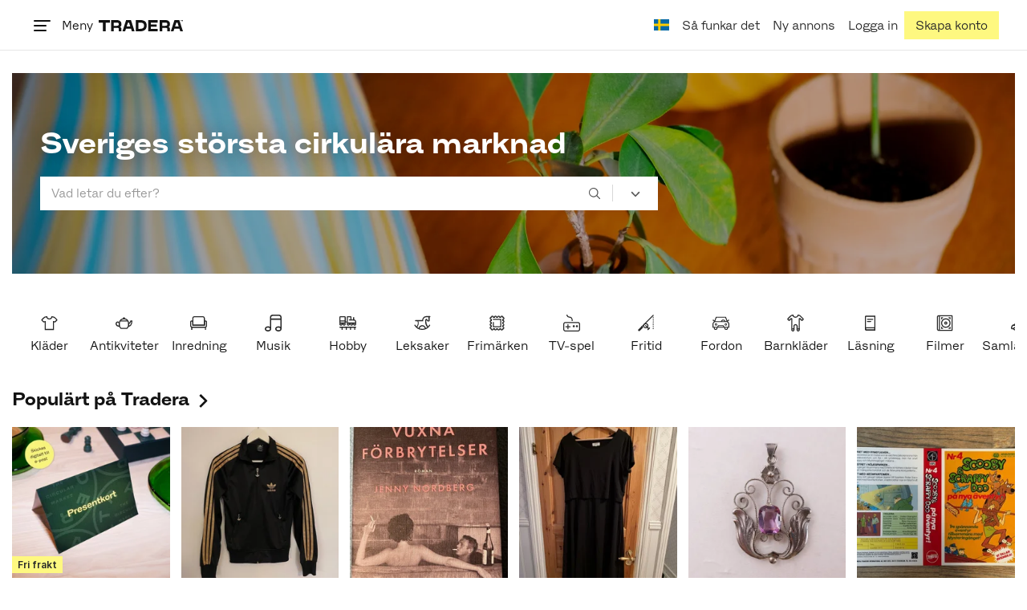

--- FILE ---
content_type: text/html; charset=utf-8
request_url: https://www.tradera.com/
body_size: 83041
content:
<!DOCTYPE html><html lang="sv" data-sentry-element="Html" data-sentry-component="TraderaDocument" data-sentry-source-file="_document.tsx"><head data-sentry-element="CustomHead" data-sentry-source-file="_document.tsx"><meta charSet="utf-8" data-next-head=""/><meta name="viewport" content="width=device-width, initial-scale=1" data-next-head=""/><title data-next-head="">Tradera | Köp &amp; sälj begagnat &amp; second hand</title><link rel="canonical" href="https://www.tradera.com/" data-next-head=""/><link rel="alternate" href="https://www.tradera.com/" hrefLang="sv-SE" data-next-head=""/><link rel="alternate" href="https://www.tradera.com/en" hrefLang="en-US" data-next-head=""/><link rel="alternate" href="https://www.tradera.com/da" hrefLang="da-DK" data-next-head=""/><link rel="alternate" href="https://www.tradera.com/de" hrefLang="de-DE" data-next-head=""/><link rel="alternate" href="https://www.tradera.com/fr" hrefLang="fr-FR" data-next-head=""/><link rel="alternate" href="https://www.tradera.com/nl" hrefLang="nl-NL" data-next-head=""/><link rel="alternate" href="https://www.tradera.com/en" hrefLang="x-default" data-next-head=""/><meta name="description" content="Sveriges största cirkulära marknad. Köp &amp; sälj begagnat &amp; second hand, enkelt &amp; hållbart. Mode, Inredning, Elektronik, Motor, Samlarobjekt &amp; mer | Tradera." data-next-head=""/><meta property="og:url" content="https://www.tradera.com/" data-next-head=""/><meta property="og:title" content="Tradera | Köp &amp; sälj begagnat &amp; second hand" data-next-head=""/><meta property="og:description" content="Sveriges största cirkulära marknad. Köp &amp; sälj begagnat &amp; second hand, enkelt &amp; hållbart. Mode, Inredning, Elektronik, Motor, Samlarobjekt &amp; mer | Tradera." data-next-head=""/><meta property="og:image" content="http://static.tradera.net/nextweb/_next/static/images/open-graph-tradera-default.72cbcd71.png" data-next-head=""/><meta property="og:image:secure_url" content="https://static.tradera.net/nextweb/_next/static/images/open-graph-tradera-default.72cbcd71.png" data-next-head=""/><link rel="preconnect" as="script" href="https://sdk.privacy-center.org/"/><link rel="preconnect" href="//www.googletagmanager.com" crossorigin="anonymous" data-sentry-component="GoogleTagManagerPreconnect" data-sentry-source-file="google-tag-manager.tsx"/><link rel="preconnect" href="//www.google-analytics.com" crossorigin="anonymous"/><link rel="preconnect" href="//img.tradera.net" crossorigin="anonymous"/><link rel="preconnect" href="//lwadm.com" crossorigin="anonymous"/><link rel="dns-prefetch" href="//www.googletagmanager.com" crossorigin="anonymous" data-sentry-component="GoogleTagManagerPrefetch" data-sentry-source-file="google-tag-manager.tsx"/><link rel="dns-prefetch" href="//static.tradera.net" crossorigin="anonymous"/><link rel="dns-prefetch" href="https://sdk.privacy-center.org/" crossorigin="anonymous"/><link rel="dns-prefetch" href="//lwadm.com" crossorigin="anonymous"/><link rel="dns-prefetch" href="//www.google.com" crossorigin="anonymous"/><link rel="dns-prefetch" href="//www.googletagservices.com" crossorigin="anonymous"/><link rel="dns-prefetch" href="//partner.googleadservices.com" crossorigin="anonymous"/><link rel="dns-prefetch" href="//static.criteo.net" crossorigin="anonymous"/><link rel="dns-prefetch" href="//bat.bing.com" crossorigin="anonymous"/><link rel="dns-prefetch" href="//www.google-analytics.com" crossorigin="anonymous"/><link rel="dns-prefetch" href="//www.googleadservices.com" crossorigin="anonymous"/><link rel="dns-prefetch" href="//tpc.googlesyndication.com" crossorigin="anonymous"/><link rel="dns-prefetch" href="//stats.g.doubleclick.net" crossorigin="anonymous"/><link rel="dns-prefetch" href="//www.google.se" crossorigin="anonymous"/><link rel="dns-prefetch" href="//widget.criteo.com" crossorigin="anonymous"/><link rel="dns-prefetch" href="//googleads.g.doubleclick.net" crossorigin="anonymous"/><link rel="dns-prefetch" href="//securepubads.g.doubleclick.net" crossorigin="anonymous"/><link rel="dns-prefetch" href="//img.tradera.net" crossorigin="anonymous"/><link rel="dns-prefetch" href="//dis.eu.criteo.com" crossorigin="anonymous"/><meta name="application-name" content="Tradera" data-sentry-element="meta" data-sentry-source-file="meta-tags.tsx"/><meta property="og:site_name" content="Tradera" data-sentry-element="meta" data-sentry-source-file="meta-tags.tsx"/><meta property="fb:admins" content="100007926946860" data-sentry-element="meta" data-sentry-source-file="meta-tags.tsx"/><meta name="theme-color" content="#fff" data-sentry-element="meta" data-sentry-source-file="meta-tags.tsx"/><meta name="apple-mobile-web-app-status-bar-style" content="default" data-sentry-element="meta" data-sentry-source-file="meta-tags.tsx"/><meta name="apple-itunes-app" content="app-id=427984084, app-argument=trd://" data-sentry-element="meta" data-sentry-source-file="meta-tags.tsx"/><link rel="icon" href="https://static.tradera.net/nextweb/_next/static/media/favicon.6fe7e4fa.ico"/><link rel="icon" href="https://static.tradera.net/nextweb/_next/static/media/favicon.6fe7e4fa.ico" type="image/x-icon"/><link rel="apple-touch-icon" sizes="57x57" href="https://static.tradera.net/nextweb/_next/static/media/apple-touch-icon-57x57.361c3265.png"/><link rel="apple-touch-icon" sizes="60x60" href="https://static.tradera.net/nextweb/_next/static/media/apple-touch-icon-60x60.005e9332.png"/><link rel="apple-touch-icon" sizes="72x72" href="https://static.tradera.net/nextweb/_next/static/media/apple-touch-icon-72x72.29cdab54.png"/><link rel="apple-touch-icon" sizes="76x76" href="https://static.tradera.net/nextweb/_next/static/media/apple-touch-icon-76x76.0df6904d.png"/><link rel="apple-touch-icon" sizes="114x114" href="https://static.tradera.net/nextweb/_next/static/media/apple-touch-icon-114x114.6681ec9b.png"/><link rel="apple-touch-icon" sizes="144x144" href="https://static.tradera.net/nextweb/_next/static/media/apple-touch-icon-144x144.49b6797f.png"/><link rel="apple-touch-icon" sizes="120x120" href="https://static.tradera.net/nextweb/_next/static/media/apple-touch-icon-120x120.cde634e0.png"/><link rel="apple-touch-icon" sizes="152x152" href="https://static.tradera.net/nextweb/_next/static/media/apple-touch-icon-152x152.a7873c64.png"/><link rel="apple-touch-icon" sizes="180x180" href="https://static.tradera.net/nextweb/_next/static/media/apple-touch-icon-180x180.e89a3862.png"/><meta name="apple-mobile-web-app-title" content="Tradera" data-sentry-element="meta" data-sentry-source-file="favicons.tsx"/><link rel="icon" type="image/png" href="https://static.tradera.net/nextweb/_next/static/media/favicon-192x192.a328e993.png" sizes="192x192"/><link rel="icon" type="image/png" href="https://static.tradera.net/nextweb/_next/static/media/favicon-96x96.22a79e4f.png" sizes="96x96"/><link rel="icon" type="image/png" href="https://static.tradera.net/nextweb/_next/static/media/favicon-16x16.0da8b5d1.png" sizes="16x16"/><link rel="icon" type="image/png" href="https://static.tradera.net/nextweb/_next/static/media/favicon-32x32.40065f0e.png" sizes="32x32"/><meta name="msapplication-TileImage" content="https://static.tradera.net/nextweb/_next/static/media/ms-icon-144x144.49b6797f.png" data-sentry-element="meta" data-sentry-source-file="favicons.tsx"/><meta name="msapplication-TileColor" content="#2d3741" data-sentry-element="meta" data-sentry-source-file="favicons.tsx"/><script async="" src="https://securepubads.g.doubleclick.net/tag/js/gpt.js" crossorigin="anonymous" data-sentry-component="GooglePublisherTags" data-sentry-source-file="google-publisher-tags.tsx"></script><link data-next-font="size-adjust" rel="preconnect" href="/" crossorigin="anonymous"/><link rel="preload" href="https://static.tradera.net/nextweb/_next/static/css/f2e50b82f71c1558.css" as="style"/><link rel="stylesheet" href="https://static.tradera.net/nextweb/_next/static/css/f2e50b82f71c1558.css" data-n-g=""/><link rel="preload" href="https://static.tradera.net/nextweb/_next/static/css/2e17e47ac5fd599f.css" as="style"/><link rel="stylesheet" href="https://static.tradera.net/nextweb/_next/static/css/2e17e47ac5fd599f.css" data-n-p=""/><link rel="preload" href="https://static.tradera.net/nextweb/_next/static/css/a82beeed0a2983ce.css" as="style"/><link rel="stylesheet" href="https://static.tradera.net/nextweb/_next/static/css/a82beeed0a2983ce.css" data-n-p=""/><link rel="preload" href="https://static.tradera.net/nextweb/_next/static/css/09481245384fabc6.css" as="style"/><link rel="stylesheet" href="https://static.tradera.net/nextweb/_next/static/css/09481245384fabc6.css" data-n-p=""/><noscript data-n-css=""></noscript><meta name="sentry-trace" content="0a2a9b46942e3be287821033215b6065-88ca200248a40074-0"/><meta name="baggage" content="sentry-environment=production,sentry-release=1.0.6076,sentry-public_key=cf5c8c66d2ca4b3f8e77035271c5028c,sentry-trace_id=0a2a9b46942e3be287821033215b6065,sentry-org_id=67204,sentry-sampled=false,sentry-sample_rand=0.5192297856358254,sentry-sample_rate=0.00005"/></head><body class="site-pagename-StartPage"><noscript data-sentry-component="GoogleTagManagerBodyScript" data-sentry-source-file="google-tag-manager.tsx"><iframe src="https://www.googletagmanager.com/ns.html?id=GTM-5TMB2D" height="0" width="0" style="display:none;visibility:hidden" title="Google Tag Manager"></iframe></noscript><div id="__next"><div class="site-container" data-sentry-component="BaseLayout" data-sentry-source-file="base-layout.tsx"><noscript data-sentry-component="NoScript" data-sentry-source-file="no-script.tsx">
                    <div class="alert alert-danger text-center mb-0">
                        <strong class="size-london">JavaScript är inaktiverat. Hemsidan kommer ha begränsad funktionalitet.</strong>
                    </div>
                </noscript><div class="sticky-outer-wrapper"><div class="sticky-inner-wrapper" style="position:relative;top:0px;z-index:200"><header class="site-header_header__r2mEf d-hybrid-none" id="site-header"><div class="site-header_content__Juhv2 d-flex flex-wrap gap-1 gap-md-2 py-2 px-2 px-xl-5"><a href="#site-main" class="button_button__bmQqK button_theme__kbDOb button_theme-primary__QrqFX site-header_skipToContent__11Adw" data-sentry-element="Button" data-sentry-source-file="site-header.tsx" data-link-type="a-link">Till innehållet</a><nav aria-label="Huvudmeny" class="navbar z-modal ml-n1 ml-md-0 ml-lg-n1 ml-xl-0"><button class="button_button__bmQqK button_theme__kbDOb button_theme-text__b6_bC hamburger hamburger--squeeze  site-dropdown__hamburger" aria-labelledby="hamburger-button-label" aria-haspopup="true" aria-expanded="false" tabindex="0" data-sentry-element="Button" data-sentry-component="DropDownMenuHamburger" data-sentry-source-file="dropdown-menu-burger.tsx"><span class="hamburger-box" aria-hidden="true"><span class="hamburger-inner"></span></span><span id="hamburger-button-label" class="hamburger-label d-none d-lg-inline-block">Meny</span></button><div class="hidden" data-sentry-component="SeoLinks" data-sentry-source-file="seo-links.tsx"><a href="/category/1612">Accessoarer</a><a href="/category/20">Antikt &amp; Design</a><a href="/category/1611">Barnartiklar</a><a href="/category/33">Barnkläder &amp; Barnskor</a><a href="/category/302571">Barnleksaker</a><a href="/category/34">Biljetter &amp; Resor</a><a href="/category/32">Bygg &amp; Verktyg</a><a href="/category/11">Böcker &amp; Tidningar</a><a href="/category/12">Datorer &amp; Tillbehör</a><a href="/category/13">DVD &amp; Videofilmer</a><a href="/category/10">Fordon</a><a href="/category/14">Foto, Kameror &amp; Optik</a><a href="/category/15">Frimärken</a><a href="/category/36">Handgjort &amp; Konsthantverk</a><a href="/category/31">Hem &amp; Hushåll</a><a href="/category/17">Hemelektronik</a><a href="/category/18">Hobby</a><a href="/category/19">Klockor</a><a href="/category/16">Kläder</a><a href="/category/23">Konst</a><a href="/category/21">Musik</a><a href="/category/22">Mynt &amp; Sedlar</a><a href="/category/29">Samlarsaker</a><a href="/category/1623">Skor</a><a href="/category/340736">Skönhet</a><a href="/category/24">Smycken &amp; Ädelstenar</a><a href="/category/25">Sport &amp; Fritid</a><a href="/category/26">Telefoni, Tablets &amp; Wearables</a><a href="/category/1605">Trädgård &amp; Växter</a><a href="/category/30">TV-spel &amp; Datorspel</a><a href="/category/27">Vykort &amp; Bilder</a><a href="/category/28">Övrigt</a><a href="/inspiration">Inspiration</a></div></nav><div class="site-header_logo__tBmDA d-flex" id="slim-header__logo"><a href="/" class="d-flex align-items-center" aria-label="Startsidan" data-sentry-element="ALink" data-sentry-source-file="site-header.tsx" data-link-type="a-link"><svg viewBox="0 0 1401 1401" xmlns="http://www.w3.org/2000/svg" aria-hidden="true" class="site-header_app__nI3kG z-modal" data-sentry-element="TraderaAppLogo" data-sentry-source-file="site-header.tsx"><path d="M700 50A646 646 0 0050 701c0 173 68 337 191 459a646 646 0 00919 0 646 646 0 00191-459c0-174-68-338-191-460A646 646 0 00700 50zm1 1351c-188 0-364-73-496-205A696 696 0 010 701c0-188 73-364 205-496A696 696 0 01701 0c187 0 363 73 495 205a696 696 0 01205 496c0 187-73 363-205 495a696 696 0 01-495 205z"></path><path d="M379 979l-79 24-13-19 49-66 43 61zm-98 85l231-70-32-45-52 15-62-87 32-43-32-46-144 193 59 83zm466 131h-65c-27 0-41-10-41-33 0-21 13-32 41-32h65v65zm-161-33c0 48 32 84 96 84h120v-229h-55v67h-87c-11 0-17-5-17-12v-55h-54v56c0 15 12 27 28 29a70 70 0 00-31 60zm425-347L889 973l41 31 89-115 33 25-75 97 38 29 75-97 28 23-89 114 41 31 122-157-181-139m48-202l-8-39 124-26 9 40c11 53-4 81-46 90-43 8-68-12-79-65zm175-34l-19-94-225 45 19 93c18 85 72 122 141 108 74-15 102-66 84-152zM849 312l56-60 22 10-10 81-68-31zm43-123L727 364l51 24 37-39 96 45-6 54 50 23 28-239-91-43zM410 298l57-34c24-14 41-13 53 7 10 18 6 35-19 49l-57 34-34-56zm158-55c-24-41-71-56-127-23l-104 62 117 196 48-28-35-57 77-45c9-6 17-5 20 2l29 47 47-28-29-48c-8-13-24-17-39-11 10-22 9-46-4-67zM192 721l19-89 175 37 11-54-175-37 19-89-50-11-50 232 51 11m35 221l-4-5-17 12-5-8-5 4 14 20 5-3-6-8 18-12m-45-17l13-2-6 11 5 8 22-16-3-4-18 12 8-14-3-4-15 3h-1l18-12-3-5-22 15 5 8"></path></svg><svg viewBox="0 0 142 19" xmlns="http://www.w3.org/2000/svg" aria-hidden="true" class="site-header_normal__CtWs3 z-modal" data-sentry-element="TraderaLogo" data-sentry-source-file="site-header.tsx"><title>Tradera</title><path d="M30.6 0c5.2 0 7.8 3 7.8 7 0 2.1-.9 3.8-2.5 5 1.3.2 2.3 1.1 2.3 2.4V19h-4.4v-4.6c0-.6-.5-1-1.3-1H25.3V19h-4.4V0zm81.8 0c5.2 0 7.8 3 7.8 7 0 2.1-.9 3.8-2.5 5 1.3.2 2.3 1.1 2.3 2.4V19h-4.4v-4.6c0-.6-.5-1-1.3-1H107.1V19h-4.4V0zM18.9 0v4.3h-7.2V19H7.2V4.3H0V0zm80.6 0v4.3H87.8v3h9.8v4h-9.8v3.5h11.7V19H83.4V0zM70.2 0c7.1 0 10.7 3.1 10.7 9.4 0 5.9-3.8 9.6-10.8 9.6h-7.6V0zm65.7 0l6.1 19h-4.5l-1.4-4.3h-8.6l-1.4 4.3h-4.5l6.1-19zM54.4 0l6.1 19H56l-1.4-4.3H46L44.6 19h-4.5l6.1-19zm15.7 4.3h-3.2v10.5h3.2c4.4 0 6.4-1.6 6.4-5.3 0-3.6-2-5.2-6.4-5.2zm62.7 0h-1.9l-2.1 6.5h6zm-81.6 0h-1.9l-2.1 6.5h6zm-20.6 0h-5.3v5.4h5.3c2.3 0 3.3-1 3.3-2.7 0-2-1.1-2.7-3.3-2.7zm81.8 0h-5.3v5.4h5.3c2.3 0 3.3-1 3.3-2.7 0-2-1.1-2.7-3.3-2.7zm28-4.3l.4 1 .4-1h.7v2.2h-.5V.5l-.4 1.1h-.4l-.5-1.2v1.7h-.4V0zm-1 0v.4h-.7v1.7h-.5V.4h-.7V0z"></path></svg></a></div><div class="mt-1 mt-md-0 justify-content-center w-100 site-header_search___d1bo d-none" id="slim-header__search"><form action="/search" method="GET" autoComplete="off" class="row no-gutters search-input_searchInputForm__tMSnK search-input_searchInputFormBorder__HfSlS" role="search" data-sentry-component="SearchInput" data-sentry-source-file="search-input.tsx"><div class="col h-100"><input aria-label="Sök efter saker, säljare eller en kategori." type="text" role="combobox" aria-controls="search-input-suggestions" aria-autocomplete="list" aria-expanded="false" class="form-control focus-visible search-input_searchInputField__8sm1Z search-input_formControl__V8nci" data-search-field="true" data-testid="search-input" name="q" placeholder="Vad letar du efter?" maxLength="98" value=""/><div class="position-relative"></div><fieldset class="search-input_searchInputFormButtons__Ub1je"><button class="button_button__bmQqK button_theme__kbDOb button_theme-unbutton__ZqdIo button_fluid__CPEZu h-100 px-2 focus-visible-inner text-gray-600" aria-label="Sök" title="Sök" type="submit"><svg viewBox="0 0 16 16" xmlns="http://www.w3.org/2000/svg" class="icon"><path clip-rule="evenodd" d="M3.4 3.5c-1.8 1.8-1.8 4.8 0 6.6s4.8 1.8 6.6 0 1.8-4.8 0-6.6a4.53 4.53 0 00-6.6 0zm-.7 7.4C.4 8.6.4 5 2.7 2.7s5.9-2.3 8.2 0c2.1 2.1 2.3 5.5.4 7.8l3.6 3.6c.2.2.2.6 0 .8s-.6.2-.8 0l-3.6-3.6a5.94 5.94 0 01-7.8-.4z" fill-rule="evenodd"></path></svg></button></fieldset></div><div class="d-none d-md-flex col-md-auto"><div class="position-relative"><button class="button_button__bmQqK button_theme__kbDOb button_theme-unbutton__ZqdIo search-input_categoryLabel__RGo8l unbutton bg-white position-relative text-styled d-flex align-items-center h-100 cursor-pointer focus-visible-inner " type="button" aria-labelledby="filterByCategoryLabel selectedCategoryName" data-sentry-element="DropdownMenuTrigger" data-sentry-source-file="search-category.tsx" aria-haspopup="menu" aria-expanded="false" data-state="closed"><span class="search-input_categoryName__icD0a px-2 font-hansen"><span id="filterByCategoryLabel" class="sr-only">Filtrera efter kategori</span><span class="px-1"><svg viewBox="0 0 16 16" xmlns="http://www.w3.org/2000/svg" class="icon icon-xs align-middle" data-sentry-element="ArrowDownIcon" data-sentry-component="DropdownIcon" data-sentry-source-file="dropdown-menu.tsx"><path d="M8 9.2l4.9-5 1.4 1.4L8 12 1.7 5.6l1.4-1.4z"></path></svg></span></span></button></div><input type="hidden" name="categoryId" value="0"/></div></form></div><nav aria-label="Kontomeny" data-orientation="horizontal" dir="ltr" class="menu_root__E_THG ml-auto" data-sentry-element="NavigationMenu.Root" data-sentry-component="Root" data-sentry-source-file="menu.tsx"><div style="position:relative"><ul data-orientation="horizontal" class="plain-list d-flex gap-1 gap-lg-2" data-sentry-element="NavigationMenu.List" data-sentry-component="List" data-sentry-source-file="menu.tsx" dir="ltr"><li class="site-header_menuOption__gHvzT d-none d-lg-flex" data-sentry-element="NavigationMenu.Item" data-sentry-component="Item" data-sentry-source-file="menu.tsx"><button class="button_button__bmQqK button_theme__kbDOb button_theme-text__b6_bC button_branded-text__anUaZ site-header_button__Eo_4o" aria-label="Nuvarande språk är Svenska" data-sentry-element="Button" data-sentry-source-file="localization-link.tsx" id="radix-:R68jd7f6:-trigger-radix-:R1u8jd7f6:" data-state="closed" aria-expanded="false" aria-controls="radix-:R68jd7f6:-content-radix-:R1u8jd7f6:" data-sentry-component="Trigger" data-radix-collection-item=""><span data-testid="localization-link" class="site-header_linkText__Hzw5_"><img src="https://static.tradera.net/nextweb/_next/static/images/se.5a79810b.svg" alt="Flag of SE" class="site-header_flag__QZX_z" data-sentry-component="Flag" data-sentry-source-file="flag.tsx"/></span></button></li><li class="site-header_menuOption__gHvzT d-none d-md-flex" data-sentry-element="NavigationMenu.Item" data-sentry-component="Item" data-sentry-source-file="menu.tsx"><a data-link-type="next-link" class="button_button__bmQqK button_theme__kbDOb button_theme-text__b6_bC site-header_button__Eo_4o" data-sentry-element="Button" data-sentry-source-file="how-tradera-works.tsx" id="radix-:R68jd7f6:-trigger-radix-:R2u8jd7f6:" data-state="closed" aria-expanded="false" aria-controls="radix-:R68jd7f6:-content-radix-:R2u8jd7f6:" data-sentry-component="Trigger" data-radix-collection-item="" href="/how-to-buy"><span class="site-header_linkText__Hzw5_">Så funkar det</span></a></li><li class="site-header_menuOption__gHvzT z-modal d-none d-xl-flex"><a data-link-type="next-link" class="button_button__bmQqK button_theme__kbDOb button_theme-text__b6_bC site-header_button__Eo_4o" aria-label="Ny annons" title="Ny annons" data-sentry-element="Button" data-sentry-component="NewListingLink" data-sentry-source-file="new-listing-link.tsx" href="/selling/new"><span class="site-header_linkText__Hzw5_">Ny annons</span></a></li><li class="site-header_menuOption__gHvzT z-header"><button class="button_button__bmQqK button_theme__kbDOb button_theme-text__b6_bC z-modal site-header_button__Eo_4o" aria-haspopup="true" aria-expanded="false" id="profile-button" data-sentry-element="Button" data-sentry-component="ProfileLink" data-sentry-source-file="profile-link.tsx"><div class="d-flex gap-1"><span class="site-header_linkText__Hzw5_">Logga in</span></div></button></li><li class="site-header_menuOption__gHvzT z-header d-none d-sm-flex align-items-end"><a href="/register" class="button_button__bmQqK button_theme__kbDOb button_theme-highlight__2p_cZ" data-sentry-element="Button" data-sentry-component="SignUpLink" data-sentry-source-file="sign-up-link.tsx" data-link-type="a-link"><span class="site-header_linkText__Hzw5_">Skapa konto</span></a></li></ul></div></nav></div></header><div class="loader-line_line__vRd0T" data-sentry-component="LoaderLine" data-sentry-source-file="loader-line.tsx"></div></div></div><div class="Toastify"></div><div id="measure-100vh" style="height:100vh;position:absolute"></div><div class="site-main" id="site-main" tabindex="-1"><div data-sentry-component="StartPageWithoutMeta" data-sentry-source-file="start-page.tsx"><div class="site-width pt-xl-4" data-sentry-component="StartPageHero" data-sentry-source-file="start-page-hero.tsx"><div class="start-page-hero_startPageHero__yFlkQ" data-test-startpage-hero="true"><div class="media-item_mediaItem__9lfN2" data-sentry-component="MediaItem" data-sentry-source-file="media-item.tsx"><picture><source srcSet="https://static.tradera.net/sanity/images/production/b56d3d6154bcc0ec2f00c794b089d2d02d84f617-2497x866.png?fm=webp&amp;w=1920 1920w, https://static.tradera.net/sanity/images/production/b56d3d6154bcc0ec2f00c794b089d2d02d84f617-2497x866.png?fm=webp&amp;w=768 768w, https://static.tradera.net/sanity/images/production/b56d3d6154bcc0ec2f00c794b089d2d02d84f617-2497x866.png?fm=webp&amp;w=425 425w" sizes="100vw" type="image/webp" data-sentry-component="WebpImage" data-sentry-source-file="image-sizes.tsx"/><img loading="lazy" srcSet="https://static.tradera.net/sanity/images/production/b56d3d6154bcc0ec2f00c794b089d2d02d84f617-2497x866.png?fm=jpg&amp;fl=progressive&amp;w=1920 1920w, https://static.tradera.net/sanity/images/production/b56d3d6154bcc0ec2f00c794b089d2d02d84f617-2497x866.png?fm=jpg&amp;fl=progressive&amp;w=768 768w, https://static.tradera.net/sanity/images/production/b56d3d6154bcc0ec2f00c794b089d2d02d84f617-2497x866.png?fm=jpg&amp;fl=progressive&amp;w=425 425w" sizes="100vw" src="https://static.tradera.net/sanity/images/production/b56d3d6154bcc0ec2f00c794b089d2d02d84f617-2497x866.png" alt="Start page cover image"/></picture></div><div class="start-page-hero_content__NYXzE"><div class="site-width px-2 px-md-3 px-lg-2 px-xl-5 h-100 d-flex flex-column justify-content-center"><div class="start-page-hero_innerWrapper__QbDbB"><h1 class="text-styled text-white mb-1 mb-sm-2 mb-lg-3 start-page-hero_tagline__eit_G">Sveriges största cirkulära marknad</h1><div class="d-md-flex mb-md-2"><div id="start-page-hero-search" class="w-100"><form action="/search" method="GET" autoComplete="off" class="row no-gutters search-input_searchInputForm__tMSnK start-page-hero_searchFormSize__DcF78" role="search" data-sentry-component="SearchInput" data-sentry-source-file="search-input.tsx"><div class="col h-100"><input aria-label="Sök efter saker, säljare eller en kategori." type="text" role="combobox" aria-controls="search-input-suggestions" aria-autocomplete="list" aria-expanded="false" class="form-control focus-visible search-input_searchInputField__8sm1Z search-input_formControl__V8nci" data-search-field="true" data-testid="search-input" name="q" placeholder="Vad letar du efter?" maxLength="98" value=""/><div class="position-relative"></div><fieldset class="search-input_searchInputFormButtons__Ub1je"><button class="button_button__bmQqK button_theme__kbDOb button_theme-unbutton__ZqdIo button_fluid__CPEZu h-100 px-2 focus-visible-inner text-gray-600" aria-label="Sök" title="Sök" type="submit"><svg viewBox="0 0 16 16" xmlns="http://www.w3.org/2000/svg" class="icon"><path clip-rule="evenodd" d="M3.4 3.5c-1.8 1.8-1.8 4.8 0 6.6s4.8 1.8 6.6 0 1.8-4.8 0-6.6a4.53 4.53 0 00-6.6 0zm-.7 7.4C.4 8.6.4 5 2.7 2.7s5.9-2.3 8.2 0c2.1 2.1 2.3 5.5.4 7.8l3.6 3.6c.2.2.2.6 0 .8s-.6.2-.8 0l-3.6-3.6a5.94 5.94 0 01-7.8-.4z" fill-rule="evenodd"></path></svg></button></fieldset></div><div class="d-none d-md-flex col-md-auto"><div class="position-relative"><button class="button_button__bmQqK button_theme__kbDOb button_theme-unbutton__ZqdIo search-input_categoryLabel__RGo8l unbutton bg-white position-relative text-styled d-flex align-items-center h-100 cursor-pointer focus-visible-inner " type="button" aria-labelledby="filterByCategoryLabel selectedCategoryName" data-sentry-element="DropdownMenuTrigger" data-sentry-source-file="search-category.tsx" aria-haspopup="menu" aria-expanded="false" data-state="closed"><span class="search-input_categoryName__icD0a px-2 font-hansen"><span id="filterByCategoryLabel" class="sr-only">Filtrera efter kategori</span><span class="px-1"><svg viewBox="0 0 16 16" xmlns="http://www.w3.org/2000/svg" class="icon icon-xs align-middle" data-sentry-element="ArrowDownIcon" data-sentry-component="DropdownIcon" data-sentry-source-file="dropdown-menu.tsx"><path d="M8 9.2l4.9-5 1.4 1.4L8 12 1.7 5.6l1.4-1.4z"></path></svg></span></span></button></div><input type="hidden" name="categoryId" value="0"/></div></form></div></div></div></div></div></div></div><main class="site-width position-relative"><div class="px-2 px-md-3 px-lg-2 px-xl-0"></div><section class="start-page-section_startPageSection__MmCwO" data-sentry-element="StartPageSection" data-sentry-component="CategoryLinks" data-sentry-source-file="category-links.tsx"><div data-carousel="true" class="mx-2 mx-md-3 mx-lg-2 mx-xl-0 position-relative" style="--available-width-per-item:calc(100% - (0 * 0.5rem) / 1)" aria-roledescription="carousel" aria-live="polite" aria-atomic="false" data-sentry-component="Wrapper" data-sentry-source-file="carousel.tsx"><button class="button_button__bmQqK button_theme__kbDOb button_theme-primary__QrqFX carousel_skipCarousel__hWoQP" type="button">Hoppa över karusell</button><div class="carousel_leftButton__8WUb_ carousel_light__Xy9JT carousel_fullHeight__aFxZJ carousel_hiddenButton__3VT7y" data-sentry-element="LeftButton" data-sentry-source-file="carousel-buttons.tsx" data-sentry-component="LeftButton"><button class="button_button__bmQqK button_theme__kbDOb button_theme-unbutton__ZqdIo carousel_arrowButton__XGlCA" disabled="" title="Scrolla karusellen bakåt" aria-label="Scrolla karusellen bakåt" aria-controls="carousel-:R42nld7f6:" data-sentry-element="Button" data-sentry-component="LeftArrowButton" data-sentry-source-file="carousel-buttons.tsx"><span class="d-flex align-items-center w-100 justify-content-center"><span class="d-flex"><svg viewBox="0 0 16 16" xmlns="http://www.w3.org/2000/svg" class="icon icon-sm"><path d="M7 8.1l4.9 5-1.4 1.4-6.4-6.4 6.4-6.3 1.4 1.4z"></path></svg></span></span></button></div><div class="carousel_contentWrapper__Ohszy" data-sentry-component="CarouselContent" data-sentry-source-file="carousel-content.tsx"><ul id="carousel-:R42nld7f6:" class="d-flex carousel_contentWrapperChildren__Vs95D plain-list carousel_fluid__dnUBF carousel_scrollSnapType___mGcu" style="gap:0.5rem" aria-label="Karusellens innehåll" data-sentry-element="CarouselContent" data-sentry-source-file="category-links.tsx"><li data-carousel-content-item="true" data-carousel-content-item-visible="false" class="carousel_contentItem__o9aGV" aria-roledescription="slide" aria-label="Karusellkort" data-sentry-element="Component" data-sentry-component="CarouselItem" data-sentry-source-file="carousel-content-item.tsx"><a data-link-type="next-link" style="width:93px" class="category-link_link__Q4_Ue d-flex flex-column justify-content-center focus-visible-inner" data-sentry-element="ALink" data-sentry-component="CategoryLink" data-sentry-source-file="category-link.tsx" href="/category/16"><span class="m-1 text-center"><img src="https://static.tradera.net/nextweb/_next/static/images/category-clothes.0a7e4430.svg" loading="lazy" decoding="async" class="icon icon-md" alt="" data-sentry-component="getCategoryIcon" data-sentry-source-file="category-icon-helper.tsx"/></span><span class="d-flex mx-auto text-styled text-nowrap size-dublin mb-2 mb-md-0">Kläder</span></a></li><li data-carousel-content-item="true" data-carousel-content-item-visible="false" class="carousel_contentItem__o9aGV" aria-roledescription="slide" aria-label="Karusellkort" data-sentry-element="Component" data-sentry-component="CarouselItem" data-sentry-source-file="carousel-content-item.tsx"><a data-link-type="next-link" style="width:93px" class="category-link_link__Q4_Ue d-flex flex-column justify-content-center focus-visible-inner" data-sentry-element="ALink" data-sentry-component="CategoryLink" data-sentry-source-file="category-link.tsx" href="/category/20"><span class="m-1 text-center"><img src="https://static.tradera.net/nextweb/_next/static/images/category-antiques-design.255734c4.svg" loading="lazy" decoding="async" class="icon icon-md" alt="" data-sentry-component="getCategoryIcon" data-sentry-source-file="category-icon-helper.tsx"/></span><span class="d-flex mx-auto text-styled text-nowrap size-dublin mb-2 mb-md-0">Antikviteter</span></a></li><li data-carousel-content-item="true" data-carousel-content-item-visible="false" class="carousel_contentItem__o9aGV" aria-roledescription="slide" aria-label="Karusellkort" data-sentry-element="Component" data-sentry-component="CarouselItem" data-sentry-source-file="carousel-content-item.tsx"><a data-link-type="next-link" style="width:93px" class="category-link_link__Q4_Ue d-flex flex-column justify-content-center focus-visible-inner" data-sentry-element="ALink" data-sentry-component="CategoryLink" data-sentry-source-file="category-link.tsx" href="/category/31"><span class="m-1 text-center"><img src="https://static.tradera.net/nextweb/_next/static/images/category-home-household.c0b69fbe.svg" loading="lazy" decoding="async" class="icon icon-md" alt="" data-sentry-component="getCategoryIcon" data-sentry-source-file="category-icon-helper.tsx"/></span><span class="d-flex mx-auto text-styled text-nowrap size-dublin mb-2 mb-md-0">Inredning</span></a></li><li data-carousel-content-item="true" data-carousel-content-item-visible="false" class="carousel_contentItem__o9aGV" aria-roledescription="slide" aria-label="Karusellkort" data-sentry-element="Component" data-sentry-component="CarouselItem" data-sentry-source-file="carousel-content-item.tsx"><a data-link-type="next-link" style="width:93px" class="category-link_link__Q4_Ue d-flex flex-column justify-content-center focus-visible-inner" data-sentry-element="ALink" data-sentry-component="CategoryLink" data-sentry-source-file="category-link.tsx" href="/category/21"><span class="m-1 text-center"><img src="https://static.tradera.net/nextweb/_next/static/images/category-music.a75eef88.svg" loading="lazy" decoding="async" class="icon icon-md" alt="" data-sentry-component="getCategoryIcon" data-sentry-source-file="category-icon-helper.tsx"/></span><span class="d-flex mx-auto text-styled text-nowrap size-dublin mb-2 mb-md-0">Musik</span></a></li><li data-carousel-content-item="true" data-carousel-content-item-visible="false" class="carousel_contentItem__o9aGV" aria-roledescription="slide" aria-label="Karusellkort" data-sentry-element="Component" data-sentry-component="CarouselItem" data-sentry-source-file="carousel-content-item.tsx"><a data-link-type="next-link" style="width:93px" class="category-link_link__Q4_Ue d-flex flex-column justify-content-center focus-visible-inner" data-sentry-element="ALink" data-sentry-component="CategoryLink" data-sentry-source-file="category-link.tsx" href="/category/18"><span class="m-1 text-center"><img src="https://static.tradera.net/nextweb/_next/static/images/category-hobby.0dd05544.svg" loading="lazy" decoding="async" class="icon icon-md" alt="" data-sentry-component="getCategoryIcon" data-sentry-source-file="category-icon-helper.tsx"/></span><span class="d-flex mx-auto text-styled text-nowrap size-dublin mb-2 mb-md-0">Hobby</span></a></li><li data-carousel-content-item="true" data-carousel-content-item-visible="false" class="carousel_contentItem__o9aGV" aria-roledescription="slide" aria-label="Karusellkort" data-sentry-element="Component" data-sentry-component="CarouselItem" data-sentry-source-file="carousel-content-item.tsx"><a data-link-type="next-link" style="width:93px" class="category-link_link__Q4_Ue d-flex flex-column justify-content-center focus-visible-inner" data-sentry-element="ALink" data-sentry-component="CategoryLink" data-sentry-source-file="category-link.tsx" href="/category/302571"><span class="m-1 text-center"><img src="https://static.tradera.net/nextweb/_next/static/images/category-toys-childrens-items.3fd07688.svg" loading="lazy" decoding="async" class="icon icon-md" alt="" data-sentry-component="getCategoryIcon" data-sentry-source-file="category-icon-helper.tsx"/></span><span class="d-flex mx-auto text-styled text-nowrap size-dublin mb-2 mb-md-0">Leksaker</span></a></li><li data-carousel-content-item="true" data-carousel-content-item-visible="false" class="carousel_contentItem__o9aGV" aria-roledescription="slide" aria-label="Karusellkort" data-sentry-element="Component" data-sentry-component="CarouselItem" data-sentry-source-file="carousel-content-item.tsx"><a data-link-type="next-link" style="width:93px" class="category-link_link__Q4_Ue d-flex flex-column justify-content-center focus-visible-inner" data-sentry-element="ALink" data-sentry-component="CategoryLink" data-sentry-source-file="category-link.tsx" href="/category/15"><span class="m-1 text-center"><img src="https://static.tradera.net/nextweb/_next/static/images/category-stamp.be4cf05d.svg" loading="lazy" decoding="async" class="icon icon-md" alt="" data-sentry-component="getCategoryIcon" data-sentry-source-file="category-icon-helper.tsx"/></span><span class="d-flex mx-auto text-styled text-nowrap size-dublin mb-2 mb-md-0">Frimärken</span></a></li><li data-carousel-content-item="true" data-carousel-content-item-visible="false" class="carousel_contentItem__o9aGV" aria-roledescription="slide" aria-label="Karusellkort" data-sentry-element="Component" data-sentry-component="CarouselItem" data-sentry-source-file="carousel-content-item.tsx"><a data-link-type="next-link" style="width:93px" class="category-link_link__Q4_Ue d-flex flex-column justify-content-center focus-visible-inner" data-sentry-element="ALink" data-sentry-component="CategoryLink" data-sentry-source-file="category-link.tsx" href="/category/30"><span class="m-1 text-center"><img src="https://static.tradera.net/nextweb/_next/static/images/category-video-computer-games.85def0f0.svg" loading="lazy" decoding="async" class="icon icon-md" alt="" data-sentry-component="getCategoryIcon" data-sentry-source-file="category-icon-helper.tsx"/></span><span class="d-flex mx-auto text-styled text-nowrap size-dublin mb-2 mb-md-0">TV-spel</span></a></li><li data-carousel-content-item="true" data-carousel-content-item-visible="false" class="carousel_contentItem__o9aGV" aria-roledescription="slide" aria-label="Karusellkort" data-sentry-element="Component" data-sentry-component="CarouselItem" data-sentry-source-file="carousel-content-item.tsx"><a data-link-type="next-link" style="width:93px" class="category-link_link__Q4_Ue d-flex flex-column justify-content-center focus-visible-inner" data-sentry-element="ALink" data-sentry-component="CategoryLink" data-sentry-source-file="category-link.tsx" href="/category/25"><span class="m-1 text-center"><img src="https://static.tradera.net/nextweb/_next/static/images/category-sports-leisure.ea16daa4.svg" loading="lazy" decoding="async" class="icon icon-md" alt="" data-sentry-component="getCategoryIcon" data-sentry-source-file="category-icon-helper.tsx"/></span><span class="d-flex mx-auto text-styled text-nowrap size-dublin mb-2 mb-md-0">Fritid</span></a></li><li data-carousel-content-item="true" data-carousel-content-item-visible="false" class="carousel_contentItem__o9aGV" aria-roledescription="slide" aria-label="Karusellkort" data-sentry-element="Component" data-sentry-component="CarouselItem" data-sentry-source-file="carousel-content-item.tsx"><a data-link-type="next-link" style="width:93px" class="category-link_link__Q4_Ue d-flex flex-column justify-content-center focus-visible-inner" data-sentry-element="ALink" data-sentry-component="CategoryLink" data-sentry-source-file="category-link.tsx" href="/category/10"><span class="m-1 text-center"><img src="https://static.tradera.net/nextweb/_next/static/images/category-vehicles.7abe70c5.svg" loading="lazy" decoding="async" class="icon icon-md" alt="" data-sentry-component="getCategoryIcon" data-sentry-source-file="category-icon-helper.tsx"/></span><span class="d-flex mx-auto text-styled text-nowrap size-dublin mb-2 mb-md-0">Fordon</span></a></li><li data-carousel-content-item="true" data-carousel-content-item-visible="false" class="carousel_contentItem__o9aGV" aria-roledescription="slide" aria-label="Karusellkort" data-sentry-element="Component" data-sentry-component="CarouselItem" data-sentry-source-file="carousel-content-item.tsx"><a data-link-type="next-link" style="width:93px" class="category-link_link__Q4_Ue d-flex flex-column justify-content-center focus-visible-inner" data-sentry-element="ALink" data-sentry-component="CategoryLink" data-sentry-source-file="category-link.tsx" href="/category/33"><span class="m-1 text-center"><img src="https://static.tradera.net/nextweb/_next/static/images/category-childrens-clothing-shoes.c2f83146.svg" loading="lazy" decoding="async" class="icon icon-md" alt="" data-sentry-component="getCategoryIcon" data-sentry-source-file="category-icon-helper.tsx"/></span><span class="d-flex mx-auto text-styled text-nowrap size-dublin mb-2 mb-md-0">Barnkläder</span></a></li><li data-carousel-content-item="true" data-carousel-content-item-visible="false" class="carousel_contentItem__o9aGV" aria-roledescription="slide" aria-label="Karusellkort" data-sentry-element="Component" data-sentry-component="CarouselItem" data-sentry-source-file="carousel-content-item.tsx"><a data-link-type="next-link" style="width:93px" class="category-link_link__Q4_Ue d-flex flex-column justify-content-center focus-visible-inner" data-sentry-element="ALink" data-sentry-component="CategoryLink" data-sentry-source-file="category-link.tsx" href="/category/11"><span class="m-1 text-center"><img src="https://static.tradera.net/nextweb/_next/static/images/category-books-magazines.7fd56e26.svg" loading="lazy" decoding="async" class="icon icon-md" alt="" data-sentry-component="getCategoryIcon" data-sentry-source-file="category-icon-helper.tsx"/></span><span class="d-flex mx-auto text-styled text-nowrap size-dublin mb-2 mb-md-0">Läsning</span></a></li><li data-carousel-content-item="true" data-carousel-content-item-visible="false" class="carousel_contentItem__o9aGV" aria-roledescription="slide" aria-label="Karusellkort" data-sentry-element="Component" data-sentry-component="CarouselItem" data-sentry-source-file="carousel-content-item.tsx"><a data-link-type="next-link" style="width:93px" class="category-link_link__Q4_Ue d-flex flex-column justify-content-center focus-visible-inner" data-sentry-element="ALink" data-sentry-component="CategoryLink" data-sentry-source-file="category-link.tsx" href="/category/13"><span class="m-1 text-center"><img src="https://static.tradera.net/nextweb/_next/static/images/category-dvd-videos.20e79eeb.svg" loading="lazy" decoding="async" class="icon icon-md" alt="" data-sentry-component="getCategoryIcon" data-sentry-source-file="category-icon-helper.tsx"/></span><span class="d-flex mx-auto text-styled text-nowrap size-dublin mb-2 mb-md-0">Filmer</span></a></li><li data-carousel-content-item="true" data-carousel-content-item-visible="false" class="carousel_contentItem__o9aGV" aria-roledescription="slide" aria-label="Karusellkort" data-sentry-element="Component" data-sentry-component="CarouselItem" data-sentry-source-file="carousel-content-item.tsx"><a data-link-type="next-link" style="width:93px" class="category-link_link__Q4_Ue d-flex flex-column justify-content-center focus-visible-inner" data-sentry-element="ALink" data-sentry-component="CategoryLink" data-sentry-source-file="category-link.tsx" href="/category/29"><span class="m-1 text-center"><img src="https://static.tradera.net/nextweb/_next/static/images/category-collectibles.e55311ca.svg" loading="lazy" decoding="async" class="icon icon-md" alt="" data-sentry-component="getCategoryIcon" data-sentry-source-file="category-icon-helper.tsx"/></span><span class="d-flex mx-auto text-styled text-nowrap size-dublin mb-2 mb-md-0">Samlarsaker</span></a></li><li data-carousel-content-item="true" data-carousel-content-item-visible="false" class="carousel_contentItem__o9aGV" aria-roledescription="slide" aria-label="Karusellkort" data-sentry-element="Component" data-sentry-component="CarouselItem" data-sentry-source-file="carousel-content-item.tsx"><a data-link-type="next-link" style="width:93px" class="category-link_link__Q4_Ue d-flex flex-column justify-content-center focus-visible-inner" data-sentry-element="ALink" data-sentry-component="CategoryLink" data-sentry-source-file="category-link.tsx" href="/category/24"><span class="m-1 text-center"><img src="https://static.tradera.net/nextweb/_next/static/images/category-jewlry-gemstones.f8ac5f7f.svg" loading="lazy" decoding="async" class="icon icon-md" alt="" data-sentry-component="getCategoryIcon" data-sentry-source-file="category-icon-helper.tsx"/></span><span class="d-flex mx-auto text-styled text-nowrap size-dublin mb-2 mb-md-0">Smycken</span></a></li><li data-carousel-content-item="true" data-carousel-content-item-visible="false" class="carousel_contentItem__o9aGV" aria-roledescription="slide" aria-label="Karusellkort" data-sentry-element="Component" data-sentry-component="CarouselItem" data-sentry-source-file="carousel-content-item.tsx"><a data-link-type="next-link" style="width:93px" class="category-link_link__Q4_Ue d-flex flex-column justify-content-center focus-visible-inner" data-sentry-element="ALink" data-sentry-component="CategoryLink" data-sentry-source-file="category-link.tsx" href="/category/1623"><span class="m-1 text-center"><img src="https://static.tradera.net/nextweb/_next/static/images/category-shoes.482858dd.svg" loading="lazy" decoding="async" class="icon icon-md" alt="" data-sentry-component="getCategoryIcon" data-sentry-source-file="category-icon-helper.tsx"/></span><span class="d-flex mx-auto text-styled text-nowrap size-dublin mb-2 mb-md-0">Skor</span></a></li><li data-carousel-content-item="true" data-carousel-content-item-visible="false" class="carousel_contentItem__o9aGV" aria-roledescription="slide" aria-label="Karusellkort" data-sentry-element="Component" data-sentry-component="CarouselItem" data-sentry-source-file="carousel-content-item.tsx"><a data-link-type="next-link" style="width:93px" class="category-link_link__Q4_Ue d-flex flex-column justify-content-center focus-visible-inner" data-sentry-element="ALink" data-sentry-component="CategoryLink" data-sentry-source-file="category-link.tsx" href="/category/1612"><span class="m-1 text-center"><img src="https://static.tradera.net/nextweb/_next/static/images/category-accessories.19455a14.svg" loading="lazy" decoding="async" class="icon icon-md" alt="" data-sentry-component="getCategoryIcon" data-sentry-source-file="category-icon-helper.tsx"/></span><span class="d-flex mx-auto text-styled text-nowrap size-dublin mb-2 mb-md-0">Accessoarer</span></a></li><li data-carousel-content-item="true" data-carousel-content-item-visible="false" class="carousel_contentItem__o9aGV" aria-roledescription="slide" aria-label="Karusellkort" data-sentry-element="Component" data-sentry-component="CarouselItem" data-sentry-source-file="carousel-content-item.tsx"><a data-link-type="next-link" style="width:93px" class="category-link_link__Q4_Ue d-flex flex-column justify-content-center focus-visible-inner" data-sentry-element="ALink" data-sentry-component="CategoryLink" data-sentry-source-file="category-link.tsx" href="/category/1605"><span class="m-1 text-center"><img src="https://static.tradera.net/nextweb/_next/static/images/category-garden-plants.6049ba01.svg" loading="lazy" decoding="async" class="icon icon-md" alt="" data-sentry-component="getCategoryIcon" data-sentry-source-file="category-icon-helper.tsx"/></span><span class="d-flex mx-auto text-styled text-nowrap size-dublin mb-2 mb-md-0">Växter</span></a></li><li data-carousel-content-item="true" data-carousel-content-item-visible="false" class="carousel_contentItem__o9aGV" aria-roledescription="slide" aria-label="Karusellkort" data-sentry-element="Component" data-sentry-component="CarouselItem" data-sentry-source-file="carousel-content-item.tsx"><a data-link-type="next-link" style="width:93px" class="category-link_link__Q4_Ue d-flex flex-column justify-content-center focus-visible-inner" data-sentry-element="ALink" data-sentry-component="CategoryLink" data-sentry-source-file="category-link.tsx" href="/category/26"><span class="m-1 text-center"><img src="https://static.tradera.net/nextweb/_next/static/images/category-mobile-phone-telecommunications.9b71aad1.svg" loading="lazy" decoding="async" class="icon icon-md" alt="" data-sentry-component="getCategoryIcon" data-sentry-source-file="category-icon-helper.tsx"/></span><span class="d-flex mx-auto text-styled text-nowrap size-dublin mb-2 mb-md-0">Mobiler</span></a></li><li data-carousel-content-item="true" data-carousel-content-item-visible="false" class="carousel_contentItem__o9aGV" aria-roledescription="slide" aria-label="Karusellkort" data-sentry-element="Component" data-sentry-component="CarouselItem" data-sentry-source-file="carousel-content-item.tsx"><a data-link-type="next-link" style="width:93px" class="category-link_link__Q4_Ue d-flex flex-column justify-content-center focus-visible-inner" data-sentry-element="ALink" data-sentry-component="CategoryLink" data-sentry-source-file="category-link.tsx" href="/category/14"><span class="m-1 text-center"><img src="https://static.tradera.net/nextweb/_next/static/images/category-photo-cameras-optics.f989457f.svg" loading="lazy" decoding="async" class="icon icon-md" alt="" data-sentry-component="getCategoryIcon" data-sentry-source-file="category-icon-helper.tsx"/></span><span class="d-flex mx-auto text-styled text-nowrap size-dublin mb-2 mb-md-0">Kameror</span></a></li></ul></div><div class="carousel_rightButton__VTn40 carousel_light__Xy9JT carousel_fullHeight__aFxZJ carousel_hiddenButton__3VT7y" data-sentry-element="RightButton" data-sentry-source-file="carousel-buttons.tsx" data-sentry-component="RightButton"><button class="button_button__bmQqK button_theme__kbDOb button_theme-unbutton__ZqdIo carousel_arrowButton__XGlCA" disabled="" title="Scrolla karusellen framåt" aria-label="Scrolla karusellen framåt" aria-controls="carousel-:R42nld7f6:" data-sentry-element="Button" data-sentry-component="RightArrowButton" data-sentry-source-file="carousel-buttons.tsx"><span class="d-flex align-items-center w-100 justify-content-center"><span class="d-flex"><svg viewBox="0 0 16 16" xmlns="http://www.w3.org/2000/svg" class="icon icon-sm"><path d="M9.1 7.9L4.1 3l1.5-1.4 6.3 6.3-6.3 6.5L4.1 13z"></path></svg></span></span></button></div></div></section><section class="start-page-section_startPageSection__MmCwO" data-sentry-element="StartPageSection" data-sentry-source-file="picks-for-you.tsx"><div class="d-flex" data-sentry-component="StartPageSectionTitle" data-sentry-source-file="start-page-section-title.tsx"><h2 class="heading_reset__PaAEB size-berlin text-styled d-flex w-100 mx-2 mx-md-3 mx-lg-2 mx-xl-0 mb-2 mb-md-3" data-sentry-element="Heading" data-sentry-source-file="start-page-section-title.tsx"><a data-link-type="next-link" class="start-page-section-title_link__OhYtV" href="/ma/endless-recommendation/selected">Populärt på Tradera<span class="start-page-section-title_hiddenText__MbXoU">Visa fler</span><svg viewBox="0 0 16 16" xmlns="http://www.w3.org/2000/svg" class="icon icon-md ml-1"><path d="M9.1 7.9L4.1 3l1.5-1.4 6.3 6.3-6.3 6.5L4.1 13z"></path></svg></a></h2><div class="ml-auto mr-2 mr-xl-0 mt-n1 mt-md-0"></div></div><div data-carousel="true" class="mx-md-3 mx-lg-2 mx-xl-0 position-relative" style="--available-width-per-item:calc(16.666666666666664% - (5 * 1rem) / 6)" aria-roledescription="carousel" aria-live="polite" aria-atomic="false" data-sentry-component="Wrapper" data-sentry-source-file="carousel.tsx"><button class="button_button__bmQqK button_theme__kbDOb button_theme-primary__QrqFX carousel_skipCarousel__hWoQP" type="button">Hoppa över karusell</button><div class="carousel_leftButton__8WUb_ carousel_md__J2CRn carousel_alignVerticallyToItemCards__5nKoW carousel_hiddenButton__3VT7y" data-sentry-element="LeftButton" data-sentry-source-file="carousel-buttons.tsx" data-sentry-component="LeftButton"><button class="button_button__bmQqK button_theme__kbDOb button_theme-action__zACgY carousel_arrowButton__XGlCA" disabled="" title="Scrolla karusellen bakåt" aria-label="Scrolla karusellen bakåt" aria-controls="recommendations-carousel-picks-for-you" data-sentry-element="Button" data-sentry-component="LeftArrowButton" data-sentry-source-file="carousel-buttons.tsx"><span class="d-flex align-items-center w-100 justify-content-center"><span class="d-flex"><svg viewBox="0 0 16 16" xmlns="http://www.w3.org/2000/svg" class="icon icon-md"><path d="M7 8.1l4.9 5-1.4 1.4-6.4-6.4 6.4-6.3 1.4 1.4z"></path></svg></span></span></button></div><div class="carousel_contentWrapper__Ohszy" data-sentry-component="CarouselContent" data-sentry-source-file="carousel-content.tsx"><ul id="recommendations-carousel-picks-for-you" class="carousel_contentWrapperChildren__Vs95D plain-list carousel_scrollSnapType___mGcu" style="gap:1rem" aria-label="Karusellens innehåll" data-sentry-element="CarouselContent" data-sentry-source-file="item-card-carousel.tsx"><li data-carousel-content-item="true" data-carousel-content-item-visible="false" class="carousel_contentItem__o9aGV" aria-roledescription="slide" aria-label="Karusellkort" data-sentry-element="Component" data-sentry-component="CarouselItem" data-sentry-source-file="carousel-content-item.tsx"><div id="item-card-647607213" data-item-loaded="false" data-item-type="ShopItem" class="item-card_itemCard__XpJ3C" data-sentry-element="CommonItemCard" data-sentry-component="CommonItemCard" data-sentry-source-file="common-item-card.tsx"><div class="item-card_innerWrapper__uWlCW"><div class="position-relative item-card_itemCardImageWrapper__SzJ5x"><a data-link-type="next-link" title="Traderas digitala presentkort" aria-label="Traderas digitala presentkort" aria-describedby="item-card-647607213-price item-card-647607213-badge" data-focus-card="true" data-sentry-element="Component" data-sentry-source-file="lazy-image-loader.tsx" data-sentry-component="ImageLoader" class="item-card-image_wrapper__kNhXt loading-shimmer item-card-image" href="/item/343029/647607213/traderas-digitala-presentkort"><picture><source type="image/webp" srcSet="https://img.tradera.net/250-square/177/577057177_f913f4b7-5998-4f88-96bc-08f38b80eb2c.jpg 1x, https://img.tradera.net/500-square/177/577057177_f913f4b7-5998-4f88-96bc-08f38b80eb2c.jpg 2x, https://img.tradera.net/750-square/177/577057177_f913f4b7-5998-4f88-96bc-08f38b80eb2c.jpg 3x"/><img loading="lazy" src="https://img.tradera.net/small-square/177/577057177_f913f4b7-5998-4f88-96bc-08f38b80eb2c.jpg" alt="" class="item-card-image_fill-aspect-ratio__fgi0B item-card-image_primary-image__i8LZ_" data-sentry-component="LazyImageLoader" data-sentry-source-file="image-lazy-load.tsx"/></picture></a><div class="item-card_bottomBadges__s5rEK" id="item-card-647607213-badge"><span class="sr-only">Badge på objektet:</span><span class="mt-2 mr-2 badge badge-branded text-nowrap">Fri frakt</span></div></div><div class="item-card_buttons__Tg5Tz d-flex flex-column align-items-center gap-1"></div><div class="mt-1 item-card_title__okrrK"><div></div><a data-link-type="next-link" class="button_button__bmQqK button_theme__kbDOb button_theme-link__y9e_l button_linkReverted__IwTuC text-left item-card_textTruncateTwoLines__Bp1eQ text-inter-light" tabindex="-1" href="/item/343029/647607213/traderas-digitala-presentkort">Traderas digitala presentkort</a></div><div class="position-relative item-card_itemCardDetails__VYIln"><div class="d-flex gap-x-1 gap-y-0 flex-wrap align-items-start justify-content-between" id="item-card-647607213-price" data-sentry-element="Space" data-sentry-component="CommonItemCardPriceSection" data-sentry-source-file="common-item-card.tsx"><div class="d-flex gap-x-1 gap-y-0 flex-wrap align-items-center" data-sentry-element="Space" data-sentry-source-file="common-item-card.tsx"><span class="sr-only">Pris:</span><span><span class="text-nowrap font-weight-bold font-hansen pr-1" data-testid="price" data-sentry-element="Component" data-sentry-component="PriceLabel" data-sentry-source-file="price-label.tsx">100 kr<span class="sr-only">,</span></span><span class="size-oslo item-card_priceDetails__TzN1U"><span data-testid="fixedPriceLabel" class="text-nowrap pr-1">Köp nu</span><span class="sr-only">.</span></span></span></div></div></div></div></div></li><li data-carousel-content-item="true" data-carousel-content-item-visible="false" class="carousel_contentItem__o9aGV" aria-roledescription="slide" aria-label="Karusellkort" data-sentry-element="Component" data-sentry-component="CarouselItem" data-sentry-source-file="carousel-content-item.tsx"><div id="item-card-712665359" data-item-loaded="false" data-item-type="Auction" class="item-card_itemCard__XpJ3C" data-sentry-element="CommonItemCard" data-sentry-component="CommonItemCard" data-sentry-source-file="common-item-card.tsx"><div class="item-card_innerWrapper__uWlCW"><div class="position-relative item-card_itemCardImageWrapper__SzJ5x"><a data-link-type="next-link" title="Adidas Tracktop jacka, storlek S" aria-label="Adidas Tracktop jacka, storlek S" aria-describedby="item-card-712665359-price item-card-712665359-time item-card-712665359-badge" data-focus-card="true" data-sentry-element="Component" data-sentry-source-file="lazy-image-loader.tsx" data-sentry-component="ImageLoader" class="item-card-image_wrapper__kNhXt loading-shimmer item-card-image" href="/item/1000752/712665359/adidas-tracktop-jacka-storlek-s"><picture><source type="image/webp" srcSet="https://img.tradera.net/250-square/585/630624585_8c719b64-9a9a-437e-b77a-3ffa7d661a9a.jpg 1x, https://img.tradera.net/500-square/585/630624585_8c719b64-9a9a-437e-b77a-3ffa7d661a9a.jpg 2x, https://img.tradera.net/750-square/585/630624585_8c719b64-9a9a-437e-b77a-3ffa7d661a9a.jpg 3x"/><img loading="lazy" src="https://img.tradera.net/small-square/585/630624585_8c719b64-9a9a-437e-b77a-3ffa7d661a9a.jpg" alt="" class="item-card-image_fill-aspect-ratio__fgi0B item-card-image_primary-image__i8LZ_" data-sentry-component="LazyImageLoader" data-sentry-source-file="image-lazy-load.tsx"/></picture></a><div class="item-card_bottomBadges__s5rEK" id="item-card-712665359-badge"></div></div><div class="item-card_buttons__Tg5Tz d-flex flex-column align-items-center gap-1"></div><div class="mt-1 item-card_title__okrrK"><div><div role="group" aria-label="Filtrera sökning efter artikelattribut" class="d-flex flex-row flex-wrap size-oslo text-gray-600 attribute-buttons-list_attributeList__zb_b6" data-sentry-component="AttributeButtonsList" data-sentry-source-file="attribute-buttons-list.tsx"><button class="button_button__bmQqK button_theme__kbDOb button_theme-link__y9e_l button_linkReverted__IwTuC text-left font-weight-normal attribute-buttons-list_attribute__ssoUD" aria-label="Lägg till Klädstorlek: S i sökningen." title="Lägg till Klädstorlek: S i sökningen.">S</button><span class="attribute-buttons-list_divider__VshWd">|</span><button class="button_button__bmQqK button_theme__kbDOb button_theme-link__y9e_l button_linkReverted__IwTuC text-left font-weight-normal attribute-buttons-list_attribute__ssoUD" aria-label="Lägg till Varumärke: Adidas i sökningen." title="Lägg till Varumärke: Adidas i sökningen.">Adidas</button></div></div><a data-link-type="next-link" class="button_button__bmQqK button_theme__kbDOb button_theme-link__y9e_l button_linkReverted__IwTuC text-left item-card_textTruncateOneLine__eiRDs text-inter-light" tabindex="-1" href="/item/1000752/712665359/adidas-tracktop-jacka-storlek-s">Adidas Tracktop jacka, storlek S</a></div><div class="position-relative item-card_itemCardDetails__VYIln"><span id="item-card-712665359-time" class="ml-auto text-nowrap size-oslo text-gray-600" aria-live="off" data-sentry-component="EndTimeLabelWithCountDown" data-sentry-source-file="end-time-label.tsx"><span class="sr-only">Sluttid</span><span>20:15<!-- --> </span><span aria-hidden="true" class="text-nowrap ">1 feb 20:15</span><span class="sr-only">. </span></span><div class="d-flex gap-x-1 gap-y-0 flex-wrap align-items-start justify-content-between" id="item-card-712665359-price" data-sentry-element="Space" data-sentry-component="CommonItemCardPriceSection" data-sentry-source-file="common-item-card.tsx"><div class="d-flex gap-x-1 gap-y-0 flex-wrap align-items-center" data-sentry-element="Space" data-sentry-source-file="common-item-card.tsx"><span class="sr-only">Pris:</span><span><span class="text-nowrap font-weight-bold font-hansen pr-1" data-testid="price" data-sentry-element="Component" data-sentry-component="PriceLabel" data-sentry-source-file="price-label.tsx">199 kr<span class="sr-only">,</span></span><span class="size-oslo item-card_priceDetails__TzN1U"><span class="text-nowrap" data-testid="bids-label" data-sentry-element="Component" data-sentry-component="BidsLabel" data-sentry-source-file="bids-label.tsx">Utropspris</span><span class="sr-only">.</span></span></span></div></div></div></div></div></li><li data-carousel-content-item="true" data-carousel-content-item-visible="false" class="carousel_contentItem__o9aGV" aria-roledescription="slide" aria-label="Karusellkort" data-sentry-element="Component" data-sentry-component="CarouselItem" data-sentry-source-file="carousel-content-item.tsx"><div id="item-card-714169857" data-item-loaded="false" data-item-type="Auction" class="item-card_itemCard__XpJ3C" data-sentry-element="CommonItemCard" data-sentry-component="CommonItemCard" data-sentry-source-file="common-item-card.tsx"><div class="item-card_innerWrapper__uWlCW"><div class="position-relative item-card_itemCardImageWrapper__SzJ5x"><a data-link-type="next-link" title="Vuxna Förbrytelser - Jenny Nordberg - Roman" aria-label="Vuxna Förbrytelser - Jenny Nordberg - Roman" aria-describedby="item-card-714169857-price item-card-714169857-time item-card-714169857-badge" data-focus-card="true" data-sentry-element="Component" data-sentry-source-file="lazy-image-loader.tsx" data-sentry-component="ImageLoader" class="item-card-image_wrapper__kNhXt loading-shimmer item-card-image" href="/item/341561/714169857/vuxna-forbrytelser-jenny-nordberg-roman"><picture><source type="image/webp" srcSet="https://img.tradera.net/250-square/380/631832380_6cbdf1de-61e4-4d2e-b30f-cf5de1a7097e.jpg 1x, https://img.tradera.net/500-square/380/631832380_6cbdf1de-61e4-4d2e-b30f-cf5de1a7097e.jpg 2x, https://img.tradera.net/750-square/380/631832380_6cbdf1de-61e4-4d2e-b30f-cf5de1a7097e.jpg 3x"/><img loading="lazy" src="https://img.tradera.net/small-square/380/631832380_6cbdf1de-61e4-4d2e-b30f-cf5de1a7097e.jpg" alt="" class="item-card-image_fill-aspect-ratio__fgi0B item-card-image_primary-image__i8LZ_" data-sentry-component="LazyImageLoader" data-sentry-source-file="image-lazy-load.tsx"/></picture></a><div class="item-card_bottomBadges__s5rEK" id="item-card-714169857-badge"></div></div><div class="item-card_buttons__Tg5Tz d-flex flex-column align-items-center gap-1"></div><div class="mt-1 item-card_title__okrrK"><div></div><a data-link-type="next-link" class="button_button__bmQqK button_theme__kbDOb button_theme-link__y9e_l button_linkReverted__IwTuC text-left item-card_textTruncateTwoLines__Bp1eQ text-inter-light" tabindex="-1" href="/item/341561/714169857/vuxna-forbrytelser-jenny-nordberg-roman">Vuxna Förbrytelser - Jenny Nordberg - Roman</a></div><div class="position-relative item-card_itemCardDetails__VYIln"><span id="item-card-714169857-time" class="ml-auto text-nowrap size-oslo text-gray-600" aria-live="off" data-sentry-component="EndTimeLabelWithCountDown" data-sentry-source-file="end-time-label.tsx"><span class="sr-only">Sluttid</span><span aria-hidden="false" class="text-nowrap ">13 feb 08:59</span><span class="sr-only">. </span></span><div class="d-flex gap-x-1 gap-y-0 flex-wrap align-items-start justify-content-between" id="item-card-714169857-price" data-sentry-element="Space" data-sentry-component="CommonItemCardPriceSection" data-sentry-source-file="common-item-card.tsx"><div class="d-flex gap-x-1 gap-y-0 flex-wrap align-items-center" data-sentry-element="Space" data-sentry-source-file="common-item-card.tsx"><span class="sr-only">Pris:</span><span><span class="text-nowrap font-weight-bold font-hansen pr-1" data-testid="price" data-sentry-element="Component" data-sentry-component="PriceLabel" data-sentry-source-file="price-label.tsx">28 kr<span class="sr-only">,</span></span><span class="size-oslo item-card_priceDetails__TzN1U"><span class="text-nowrap" data-testid="bids-label" data-sentry-element="Component" data-sentry-component="BidsLabel" data-sentry-source-file="bids-label.tsx">Utropspris</span><span class="sr-only">.</span></span></span></div></div></div></div></div></li><li data-carousel-content-item="true" data-carousel-content-item-visible="false" class="carousel_contentItem__o9aGV" aria-roledescription="slide" aria-label="Karusellkort" data-sentry-element="Component" data-sentry-component="CarouselItem" data-sentry-source-file="carousel-content-item.tsx"><div id="item-card-714170770" data-item-loaded="false" data-item-type="Auction" class="item-card_itemCard__XpJ3C" data-sentry-element="CommonItemCard" data-sentry-component="CommonItemCard" data-sentry-source-file="common-item-card.tsx"><div class="item-card_innerWrapper__uWlCW"><div class="position-relative item-card_itemCardImageWrapper__SzJ5x"><a data-link-type="next-link" title="Svart mamma/amnings klänning, storlek XL" aria-label="Svart mamma/amnings klänning, storlek XL" aria-describedby="item-card-714170770-price item-card-714170770-time item-card-714170770-badge" data-focus-card="true" data-sentry-element="Component" data-sentry-source-file="lazy-image-loader.tsx" data-sentry-component="ImageLoader" class="item-card-image_wrapper__kNhXt loading-shimmer item-card-image" href="/item/1000623/714170770/svart-mamma-amnings-klanning-storlek-xl"><picture><source type="image/webp" srcSet="https://img.tradera.net/250-square/110/631833110_ea2a8180-c038-41e7-9200-79a6de40e2ec.jpg 1x, https://img.tradera.net/500-square/110/631833110_ea2a8180-c038-41e7-9200-79a6de40e2ec.jpg 2x, https://img.tradera.net/750-square/110/631833110_ea2a8180-c038-41e7-9200-79a6de40e2ec.jpg 3x"/><img loading="lazy" src="https://img.tradera.net/small-square/110/631833110_ea2a8180-c038-41e7-9200-79a6de40e2ec.jpg" alt="" class="item-card-image_fill-aspect-ratio__fgi0B item-card-image_primary-image__i8LZ_" data-sentry-component="LazyImageLoader" data-sentry-source-file="image-lazy-load.tsx"/></picture></a><div class="item-card_bottomBadges__s5rEK" id="item-card-714170770-badge"></div></div><div class="item-card_buttons__Tg5Tz d-flex flex-column align-items-center gap-1"></div><div class="mt-1 item-card_title__okrrK"><div><div role="group" aria-label="Filtrera sökning efter artikelattribut" class="d-flex flex-row flex-wrap size-oslo text-gray-600 attribute-buttons-list_attributeList__zb_b6" data-sentry-component="AttributeButtonsList" data-sentry-source-file="attribute-buttons-list.tsx"><button class="button_button__bmQqK button_theme__kbDOb button_theme-link__y9e_l button_linkReverted__IwTuC text-left font-weight-normal attribute-buttons-list_attribute__ssoUD" aria-label="Lägg till Klädstorlek: XL i sökningen." title="Lägg till Klädstorlek: XL i sökningen.">XL</button></div></div><a data-link-type="next-link" class="button_button__bmQqK button_theme__kbDOb button_theme-link__y9e_l button_linkReverted__IwTuC text-left item-card_textTruncateOneLine__eiRDs text-inter-light" tabindex="-1" href="/item/1000623/714170770/svart-mamma-amnings-klanning-storlek-xl">Svart mamma/amnings klänning, storlek XL</a></div><div class="position-relative item-card_itemCardDetails__VYIln"><span id="item-card-714170770-time" class="ml-auto text-nowrap size-oslo text-gray-600" aria-live="off" data-sentry-component="EndTimeLabelWithCountDown" data-sentry-source-file="end-time-label.tsx"><span class="sr-only">Sluttid</span><span aria-hidden="false" class="text-nowrap ">5 feb 20:20</span><span class="sr-only">. </span></span><div class="d-flex gap-x-1 gap-y-0 flex-wrap align-items-start justify-content-between" id="item-card-714170770-price" data-sentry-element="Space" data-sentry-component="CommonItemCardPriceSection" data-sentry-source-file="common-item-card.tsx"><div class="d-flex gap-x-1 gap-y-0 flex-wrap align-items-center" data-sentry-element="Space" data-sentry-source-file="common-item-card.tsx"><span class="sr-only">Pris:</span><span><span class="text-nowrap font-weight-bold font-hansen pr-1" data-testid="price" data-sentry-element="Component" data-sentry-component="PriceLabel" data-sentry-source-file="price-label.tsx">149 kr<span class="sr-only">,</span></span><span class="size-oslo item-card_priceDetails__TzN1U"><span class="text-nowrap" data-testid="bids-label" data-sentry-element="Component" data-sentry-component="BidsLabel" data-sentry-source-file="bids-label.tsx">Utropspris</span><span class="sr-only">.</span></span></span></div></div></div></div></div></li><li data-carousel-content-item="true" data-carousel-content-item-visible="false" class="carousel_contentItem__o9aGV" aria-roledescription="slide" aria-label="Karusellkort" data-sentry-element="Component" data-sentry-component="CarouselItem" data-sentry-source-file="carousel-content-item.tsx"><div id="item-card-713146560" data-item-loaded="false" data-item-type="Auction" class="item-card_itemCard__XpJ3C" data-sentry-element="CommonItemCard" data-sentry-component="CommonItemCard" data-sentry-source-file="common-item-card.tsx"><div class="item-card_innerWrapper__uWlCW"><div class="position-relative item-card_itemCardImageWrapper__SzJ5x"><a data-link-type="next-link" title="Hänge, silver 925, slipad ametist, vintage, brv: 7.9g" aria-label="Hänge, silver 925, slipad ametist, vintage, brv: 7.9g" aria-describedby="item-card-713146560-price item-card-713146560-time item-card-713146560-badge" data-focus-card="true" data-sentry-element="Component" data-sentry-source-file="lazy-image-loader.tsx" data-sentry-component="ImageLoader" class="item-card-image_wrapper__kNhXt loading-shimmer item-card-image" href="/item/240405/713146560/hange-silver-925-slipad-ametist-vintage-brv-7-9g"><picture><source type="image/webp" srcSet="https://img.tradera.net/250-square/176/631014176_73d6c7a0-5a10-4889-9b91-0a7285d5c330.jpg 1x, https://img.tradera.net/500-square/176/631014176_73d6c7a0-5a10-4889-9b91-0a7285d5c330.jpg 2x, https://img.tradera.net/750-square/176/631014176_73d6c7a0-5a10-4889-9b91-0a7285d5c330.jpg 3x"/><img loading="lazy" src="https://img.tradera.net/small-square/176/631014176_73d6c7a0-5a10-4889-9b91-0a7285d5c330.jpg" alt="" class="item-card-image_fill-aspect-ratio__fgi0B item-card-image_primary-image__i8LZ_" data-sentry-component="LazyImageLoader" data-sentry-source-file="image-lazy-load.tsx"/></picture></a><div class="item-card_bottomBadges__s5rEK" id="item-card-713146560-badge"></div></div><div class="item-card_buttons__Tg5Tz d-flex flex-column align-items-center gap-1"></div><div class="mt-1 item-card_title__okrrK"><div></div><a data-link-type="next-link" class="button_button__bmQqK button_theme__kbDOb button_theme-link__y9e_l button_linkReverted__IwTuC text-left item-card_textTruncateTwoLines__Bp1eQ text-inter-light" tabindex="-1" href="/item/240405/713146560/hange-silver-925-slipad-ametist-vintage-brv-7-9g">Hänge, silver 925, slipad ametist, vintage, brv: 7.9g</a></div><div class="position-relative item-card_itemCardDetails__VYIln"><span id="item-card-713146560-time" class="ml-auto text-nowrap size-oslo text-gray-600" aria-live="off" data-sentry-component="EndTimeLabelWithCountDown" data-sentry-source-file="end-time-label.tsx"><span class="sr-only">Sluttid</span><span>19:47<!-- --> </span><span aria-hidden="true" class="text-nowrap ">1 feb 19:47</span><span class="sr-only">. </span></span><div class="d-flex gap-x-1 gap-y-0 flex-wrap align-items-start justify-content-between" id="item-card-713146560-price" data-sentry-element="Space" data-sentry-component="CommonItemCardPriceSection" data-sentry-source-file="common-item-card.tsx"><div class="d-flex gap-x-1 gap-y-0 flex-wrap align-items-center" data-sentry-element="Space" data-sentry-source-file="common-item-card.tsx"><span class="sr-only">Pris:</span><span><span class="text-nowrap font-weight-bold font-hansen pr-1" data-testid="price" data-sentry-element="Component" data-sentry-component="PriceLabel" data-sentry-source-file="price-label.tsx">340 kr<span class="sr-only">,</span></span><span class="size-oslo item-card_priceDetails__TzN1U"><span class="text-nowrap" data-testid="bids-label" data-sentry-element="Component" data-sentry-component="BidsLabel" data-sentry-source-file="bids-label.tsx">Ledande bud</span><span class="sr-only">.</span></span></span></div></div></div></div></div></li><li data-carousel-content-item="true" data-carousel-content-item-visible="false" class="carousel_contentItem__o9aGV" aria-roledescription="slide" aria-label="Karusellkort" data-sentry-element="Component" data-sentry-component="CarouselItem" data-sentry-source-file="carousel-content-item.tsx"><div id="item-card-713403551" data-item-loaded="false" data-item-type="Auction" class="item-card_itemCard__XpJ3C" data-sentry-element="CommonItemCard" data-sentry-component="CommonItemCard" data-sentry-source-file="common-item-card.tsx"><div class="item-card_innerWrapper__uWlCW"><div class="position-relative item-card_itemCardImageWrapper__SzJ5x"><a data-link-type="next-link" title="Scooby &amp; Scrappy Doo på nya äventyr! VHS Instick" aria-label="Scooby &amp; Scrappy Doo på nya äventyr! VHS Instick" aria-describedby="item-card-713403551-price item-card-713403551-time item-card-713403551-badge" data-focus-card="true" data-sentry-element="Component" data-sentry-source-file="lazy-image-loader.tsx" data-sentry-component="ImageLoader" class="item-card-image_wrapper__kNhXt loading-shimmer item-card-image" href="/item/130214/713403551/scooby-scrappy-doo-pa-nya-aventyr-vhs-instick"><picture><source type="image/webp" srcSet="https://img.tradera.net/250-square/441/631218441_879c218f-795a-4e03-b1c0-ec0ee4e1eb60.jpg 1x, https://img.tradera.net/500-square/441/631218441_879c218f-795a-4e03-b1c0-ec0ee4e1eb60.jpg 2x, https://img.tradera.net/750-square/441/631218441_879c218f-795a-4e03-b1c0-ec0ee4e1eb60.jpg 3x"/><img loading="lazy" src="https://img.tradera.net/small-square/441/631218441_879c218f-795a-4e03-b1c0-ec0ee4e1eb60.jpg" alt="" class="item-card-image_fill-aspect-ratio__fgi0B item-card-image_primary-image__i8LZ_" data-sentry-component="LazyImageLoader" data-sentry-source-file="image-lazy-load.tsx"/></picture></a><div class="item-card_bottomBadges__s5rEK" id="item-card-713403551-badge"></div></div><div class="item-card_buttons__Tg5Tz d-flex flex-column align-items-center gap-1"></div><div class="mt-1 item-card_title__okrrK"><div></div><a data-link-type="next-link" class="button_button__bmQqK button_theme__kbDOb button_theme-link__y9e_l button_linkReverted__IwTuC text-left item-card_textTruncateTwoLines__Bp1eQ text-inter-light" tabindex="-1" href="/item/130214/713403551/scooby-scrappy-doo-pa-nya-aventyr-vhs-instick">Scooby &amp; Scrappy Doo på nya äventyr! VHS Instick</a></div><div class="position-relative item-card_itemCardDetails__VYIln"><span id="item-card-713403551-time" class="ml-auto text-nowrap size-oslo text-gray-600" aria-live="off" data-sentry-component="EndTimeLabelWithCountDown" data-sentry-source-file="end-time-label.tsx"><span class="sr-only">Sluttid</span><span>13:44<!-- --> </span><span aria-hidden="true" class="text-nowrap ">1 feb 13:44</span><span class="sr-only">. </span></span><div class="d-flex gap-x-1 gap-y-0 flex-wrap align-items-start justify-content-between" id="item-card-713403551-price" data-sentry-element="Space" data-sentry-component="CommonItemCardPriceSection" data-sentry-source-file="common-item-card.tsx"><div class="d-flex gap-x-1 gap-y-0 flex-wrap align-items-center" data-sentry-element="Space" data-sentry-source-file="common-item-card.tsx"><span class="sr-only">Pris:</span><span><span class="text-nowrap font-weight-bold font-hansen pr-1" data-testid="price" data-sentry-element="Component" data-sentry-component="PriceLabel" data-sentry-source-file="price-label.tsx">149 kr<span class="sr-only">,</span></span><span class="size-oslo item-card_priceDetails__TzN1U"><span class="text-nowrap" data-testid="bids-label" data-sentry-element="Component" data-sentry-component="BidsLabel" data-sentry-source-file="bids-label.tsx">Utropspris</span><span class="sr-only">.</span></span></span></div></div></div></div></div></li><li data-carousel-content-item="true" data-carousel-content-item-visible="false" class="carousel_contentItem__o9aGV" aria-roledescription="slide" aria-label="Karusellkort" data-sentry-element="Component" data-sentry-component="CarouselItem" data-sentry-source-file="carousel-content-item.tsx"><div id="item-card-713676428" data-item-loaded="false" data-item-type="Auction" class="item-card_itemCard__XpJ3C" data-sentry-element="CommonItemCard" data-sentry-component="CommonItemCard" data-sentry-source-file="common-item-card.tsx"><div class="item-card_innerWrapper__uWlCW"><div class="position-relative item-card_itemCardImageWrapper__SzJ5x"><a data-link-type="next-link" title="HP LaserJetFontkassetter - Retro" aria-label="HP LaserJetFontkassetter - Retro" aria-describedby="item-card-713676428-price item-card-713676428-time item-card-713676428-badge" data-focus-card="true" data-sentry-element="Component" data-sentry-source-file="lazy-image-loader.tsx" data-sentry-component="ImageLoader" class="item-card-image_wrapper__kNhXt loading-shimmer item-card-image" href="/item/340842/713676428/hp-laserjetfontkassetter-retro"><picture><source type="image/webp" srcSet="https://img.tradera.net/250-square/892/630558892_ef7111fc-6ca4-421b-b289-4aa7781d67e6.jpg 1x, https://img.tradera.net/500-square/892/630558892_ef7111fc-6ca4-421b-b289-4aa7781d67e6.jpg 2x, https://img.tradera.net/750-square/892/630558892_ef7111fc-6ca4-421b-b289-4aa7781d67e6.jpg 3x"/><img loading="lazy" src="https://img.tradera.net/small-square/892/630558892_ef7111fc-6ca4-421b-b289-4aa7781d67e6.jpg" alt="" class="item-card-image_fill-aspect-ratio__fgi0B item-card-image_primary-image__i8LZ_" data-sentry-component="LazyImageLoader" data-sentry-source-file="image-lazy-load.tsx"/></picture></a><div class="item-card_bottomBadges__s5rEK" id="item-card-713676428-badge"></div></div><div class="item-card_buttons__Tg5Tz d-flex flex-column align-items-center gap-1"></div><div class="mt-1 item-card_title__okrrK"><div></div><a data-link-type="next-link" class="button_button__bmQqK button_theme__kbDOb button_theme-link__y9e_l button_linkReverted__IwTuC text-left item-card_textTruncateTwoLines__Bp1eQ text-inter-light" tabindex="-1" href="/item/340842/713676428/hp-laserjetfontkassetter-retro">HP LaserJetFontkassetter - Retro</a></div><div class="position-relative item-card_itemCardDetails__VYIln"><span id="item-card-713676428-time" class="ml-auto text-nowrap size-oslo text-gray-600" aria-live="off" data-sentry-component="EndTimeLabelWithCountDown" data-sentry-source-file="end-time-label.tsx"><span class="sr-only">Sluttid</span><span aria-hidden="false" class="text-nowrap ">2 feb 19:09</span><span class="sr-only">. </span></span><div class="d-flex gap-x-1 gap-y-0 flex-wrap align-items-start justify-content-between" id="item-card-713676428-price" data-sentry-element="Space" data-sentry-component="CommonItemCardPriceSection" data-sentry-source-file="common-item-card.tsx"><div class="d-flex gap-x-1 gap-y-0 flex-wrap align-items-center" data-sentry-element="Space" data-sentry-source-file="common-item-card.tsx"><span class="sr-only">Pris:</span><span><span class="text-nowrap font-weight-bold font-hansen pr-1" data-testid="price" data-sentry-element="Component" data-sentry-component="PriceLabel" data-sentry-source-file="price-label.tsx">80 kr<span class="sr-only">,</span></span><span class="size-oslo item-card_priceDetails__TzN1U"><span class="text-nowrap" data-testid="bids-label" data-sentry-element="Component" data-sentry-component="BidsLabel" data-sentry-source-file="bids-label.tsx">Utropspris</span><span class="sr-only">.</span></span></span></div></div></div></div></div></li><li data-carousel-content-item="true" data-carousel-content-item-visible="false" class="carousel_contentItem__o9aGV" aria-roledescription="slide" aria-label="Karusellkort" data-sentry-element="Component" data-sentry-component="CarouselItem" data-sentry-source-file="carousel-content-item.tsx"><div id="item-card-713642402" data-item-loaded="false" data-item-type="Auction" class="item-card_itemCard__XpJ3C" data-sentry-element="CommonItemCard" data-sentry-component="CommonItemCard" data-sentry-source-file="common-item-card.tsx"><div class="item-card_innerWrapper__uWlCW"><div class="position-relative item-card_itemCardImageWrapper__SzJ5x"><a data-link-type="next-link" title="IRLAND PÅ 2 SIDOR I MÅNGA KMPL SERIER **/*/o" aria-label="IRLAND PÅ 2 SIDOR I MÅNGA KMPL SERIER **/*/o" aria-describedby="item-card-713642402-price item-card-713642402-time item-card-713642402-badge" data-focus-card="true" data-sentry-element="Component" data-sentry-source-file="lazy-image-loader.tsx" data-sentry-component="ImageLoader" class="item-card-image_wrapper__kNhXt loading-shimmer item-card-image" href="/item/1000806/713642402/irland-pa-2-sidor-i-manga-kmpl-serier-o"><picture><source type="image/webp" srcSet="https://img.tradera.net/250-square/690/631411690_df01d824-dd8e-4c26-bf86-888a1a08cb1a.jpg 1x, https://img.tradera.net/500-square/690/631411690_df01d824-dd8e-4c26-bf86-888a1a08cb1a.jpg 2x, https://img.tradera.net/750-square/690/631411690_df01d824-dd8e-4c26-bf86-888a1a08cb1a.jpg 3x"/><img loading="lazy" src="https://img.tradera.net/small-square/690/631411690_df01d824-dd8e-4c26-bf86-888a1a08cb1a.jpg" alt="" class="item-card-image_fill-aspect-ratio__fgi0B item-card-image_primary-image__i8LZ_" data-sentry-component="LazyImageLoader" data-sentry-source-file="image-lazy-load.tsx"/></picture></a><div class="item-card_bottomBadges__s5rEK" id="item-card-713642402-badge"></div></div><div class="item-card_buttons__Tg5Tz d-flex flex-column align-items-center gap-1"></div><div class="mt-1 item-card_title__okrrK"><div></div><a data-link-type="next-link" class="button_button__bmQqK button_theme__kbDOb button_theme-link__y9e_l button_linkReverted__IwTuC text-left item-card_textTruncateTwoLines__Bp1eQ text-inter-light" tabindex="-1" href="/item/1000806/713642402/irland-pa-2-sidor-i-manga-kmpl-serier-o">IRLAND PÅ 2 SIDOR I MÅNGA KMPL SERIER **/*/o</a></div><div class="position-relative item-card_itemCardDetails__VYIln"><span id="item-card-713642402-time" class="ml-auto text-nowrap size-oslo text-gray-600" aria-live="off" data-sentry-component="EndTimeLabelWithCountDown" data-sentry-source-file="end-time-label.tsx"><span class="sr-only">Sluttid</span><span aria-hidden="false" class="text-nowrap ">9 feb 16:16</span><span class="sr-only">. </span></span><div class="d-flex gap-x-1 gap-y-0 flex-wrap align-items-start justify-content-between" id="item-card-713642402-price" data-sentry-element="Space" data-sentry-component="CommonItemCardPriceSection" data-sentry-source-file="common-item-card.tsx"><div class="d-flex gap-x-1 gap-y-0 flex-wrap align-items-center" data-sentry-element="Space" data-sentry-source-file="common-item-card.tsx"><span class="sr-only">Pris:</span><span><span class="text-nowrap font-weight-bold font-hansen pr-1" data-testid="price" data-sentry-element="Component" data-sentry-component="PriceLabel" data-sentry-source-file="price-label.tsx">29 kr<span class="sr-only">,</span></span><span class="size-oslo item-card_priceDetails__TzN1U"><span class="text-nowrap" data-testid="bids-label" data-sentry-element="Component" data-sentry-component="BidsLabel" data-sentry-source-file="bids-label.tsx">Utropspris</span><span class="sr-only">.</span></span></span></div></div></div></div></div></li><li data-carousel-content-item="true" data-carousel-content-item-visible="false" class="carousel_contentItem__o9aGV" aria-roledescription="slide" aria-label="Karusellkort" data-sentry-element="Component" data-sentry-component="CarouselItem" data-sentry-source-file="carousel-content-item.tsx"><div id="item-card-713134688" data-item-loaded="false" data-item-type="Auction" class="item-card_itemCard__XpJ3C" data-sentry-element="CommonItemCard" data-sentry-component="CommonItemCard" data-sentry-source-file="common-item-card.tsx"><div class="item-card_innerWrapper__uWlCW"><div class="position-relative item-card_itemCardImageWrapper__SzJ5x"><a data-link-type="next-link" title="Astrid Lindgren, bokpaket med 3 volymer" aria-label="Astrid Lindgren, bokpaket med 3 volymer" aria-describedby="item-card-713134688-price item-card-713134688-time item-card-713134688-badge" data-focus-card="true" data-sentry-element="Component" data-sentry-source-file="lazy-image-loader.tsx" data-sentry-component="ImageLoader" class="item-card-image_wrapper__kNhXt loading-shimmer item-card-image" href="/item/341619/713134688/astrid-lindgren-bokpaket-med-3-volymer"><picture><source type="image/webp" srcSet="https://img.tradera.net/250-square/065/631005065_13f11ded-8ce3-4550-8bda-c8734b41fb19.jpg 1x, https://img.tradera.net/500-square/065/631005065_13f11ded-8ce3-4550-8bda-c8734b41fb19.jpg 2x, https://img.tradera.net/750-square/065/631005065_13f11ded-8ce3-4550-8bda-c8734b41fb19.jpg 3x"/><img loading="lazy" src="https://img.tradera.net/small-square/065/631005065_13f11ded-8ce3-4550-8bda-c8734b41fb19.jpg" alt="" class="item-card-image_fill-aspect-ratio__fgi0B item-card-image_primary-image__i8LZ_" data-sentry-component="LazyImageLoader" data-sentry-source-file="image-lazy-load.tsx"/></picture></a><div class="item-card_bottomBadges__s5rEK" id="item-card-713134688-badge"></div></div><div class="item-card_buttons__Tg5Tz d-flex flex-column align-items-center gap-1"></div><div class="mt-1 item-card_title__okrrK"><div></div><a data-link-type="next-link" class="button_button__bmQqK button_theme__kbDOb button_theme-link__y9e_l button_linkReverted__IwTuC text-left item-card_textTruncateTwoLines__Bp1eQ text-inter-light" tabindex="-1" href="/item/341619/713134688/astrid-lindgren-bokpaket-med-3-volymer">Astrid Lindgren, bokpaket med 3 volymer</a></div><div class="position-relative item-card_itemCardDetails__VYIln"><span id="item-card-713134688-time" class="ml-auto text-nowrap size-oslo text-gray-600" aria-live="off" data-sentry-component="EndTimeLabelWithCountDown" data-sentry-source-file="end-time-label.tsx"><span class="sr-only">Sluttid</span><span>18:38<!-- --> </span><span aria-hidden="true" class="text-nowrap ">1 feb 18:38</span><span class="sr-only">. </span></span><div class="d-flex gap-x-1 gap-y-0 flex-wrap align-items-start justify-content-between" id="item-card-713134688-price" data-sentry-element="Space" data-sentry-component="CommonItemCardPriceSection" data-sentry-source-file="common-item-card.tsx"><div class="d-flex gap-x-1 gap-y-0 flex-wrap align-items-center" data-sentry-element="Space" data-sentry-source-file="common-item-card.tsx"><span class="sr-only">Pris:</span><span><span class="text-nowrap font-weight-bold font-hansen pr-1" data-testid="price" data-sentry-element="Component" data-sentry-component="PriceLabel" data-sentry-source-file="price-label.tsx">300 kr<span class="sr-only">,</span></span><span class="size-oslo item-card_priceDetails__TzN1U"><span class="text-nowrap" data-testid="bids-label" data-sentry-element="Component" data-sentry-component="BidsLabel" data-sentry-source-file="bids-label.tsx">Ledande bud</span><span class="sr-only">.</span></span></span></div></div></div></div></div></li><li data-carousel-content-item="true" data-carousel-content-item-visible="false" class="carousel_contentItem__o9aGV" aria-roledescription="slide" aria-label="Karusellkort" data-sentry-element="Component" data-sentry-component="CarouselItem" data-sentry-source-file="carousel-content-item.tsx"><div id="item-card-712430866" data-item-loaded="false" data-item-type="Auction" class="item-card_itemCard__XpJ3C" data-sentry-element="CommonItemCard" data-sentry-component="CommonItemCard" data-sentry-source-file="common-item-card.tsx"><div class="item-card_innerWrapper__uWlCW"><div class="position-relative item-card_itemCardImageWrapper__SzJ5x"><a data-link-type="next-link" title="3st Oöppnade Agfa Kassettband (Vintage) – Inkl. Agfa Carat Typ III" aria-label="3st Oöppnade Agfa Kassettband (Vintage) – Inkl. Agfa Carat Typ III" aria-describedby="item-card-712430866-price item-card-712430866-time item-card-712430866-badge" data-focus-card="true" data-sentry-element="Component" data-sentry-source-file="lazy-image-loader.tsx" data-sentry-component="ImageLoader" class="item-card-image_wrapper__kNhXt loading-shimmer item-card-image" href="/item/302045/712430866/3st-ooppnade-agfa-kassettband-vintage-inkl-agfa-carat-typ-iii"><picture><source type="image/webp" srcSet="https://img.tradera.net/250-square/247/630435247_c5ffedb7-2784-4350-863b-ec047427eae3.jpg 1x, https://img.tradera.net/500-square/247/630435247_c5ffedb7-2784-4350-863b-ec047427eae3.jpg 2x, https://img.tradera.net/750-square/247/630435247_c5ffedb7-2784-4350-863b-ec047427eae3.jpg 3x"/><img loading="lazy" src="https://img.tradera.net/small-square/247/630435247_c5ffedb7-2784-4350-863b-ec047427eae3.jpg" alt="" class="item-card-image_fill-aspect-ratio__fgi0B item-card-image_primary-image__i8LZ_" data-sentry-component="LazyImageLoader" data-sentry-source-file="image-lazy-load.tsx"/></picture></a><div class="item-card_bottomBadges__s5rEK" id="item-card-712430866-badge"></div></div><div class="item-card_buttons__Tg5Tz d-flex flex-column align-items-center gap-1"></div><div class="mt-1 item-card_title__okrrK"><div></div><a data-link-type="next-link" class="button_button__bmQqK button_theme__kbDOb button_theme-link__y9e_l button_linkReverted__IwTuC text-left item-card_textTruncateTwoLines__Bp1eQ text-inter-light" tabindex="-1" href="/item/302045/712430866/3st-ooppnade-agfa-kassettband-vintage-inkl-agfa-carat-typ-iii">3st Oöppnade Agfa Kassettband (Vintage) – Inkl. Agfa Carat Typ III</a></div><div class="position-relative item-card_itemCardDetails__VYIln"><span id="item-card-712430866-time" class="ml-auto text-nowrap size-oslo text-gray-600" aria-live="off" data-sentry-component="EndTimeLabelWithCountDown" data-sentry-source-file="end-time-label.tsx"><span class="sr-only">Sluttid</span><span>19:26<!-- --> </span><span aria-hidden="true" class="text-nowrap ">1 feb 19:26</span><span class="sr-only">. </span></span><div class="d-flex gap-x-1 gap-y-0 flex-wrap align-items-start justify-content-between" id="item-card-712430866-price" data-sentry-element="Space" data-sentry-component="CommonItemCardPriceSection" data-sentry-source-file="common-item-card.tsx"><div class="d-flex gap-x-1 gap-y-0 flex-wrap align-items-center" data-sentry-element="Space" data-sentry-source-file="common-item-card.tsx"><span class="sr-only">Pris:</span><span><span class="text-nowrap font-weight-bold font-hansen pr-1" data-testid="price" data-sentry-element="Component" data-sentry-component="PriceLabel" data-sentry-source-file="price-label.tsx">559 kr<span class="sr-only">,</span></span><span class="size-oslo item-card_priceDetails__TzN1U"><span class="text-nowrap" data-testid="bids-label" data-sentry-element="Component" data-sentry-component="BidsLabel" data-sentry-source-file="bids-label.tsx">Utropspris</span><span class="sr-only">.</span></span></span></div></div></div></div></div></li><li data-carousel-content-item="true" data-carousel-content-item-visible="false" class="carousel_contentItem__o9aGV" aria-roledescription="slide" aria-label="Karusellkort" data-sentry-element="Component" data-sentry-component="CarouselItem" data-sentry-source-file="carousel-content-item.tsx"><div id="item-card-713663555" data-item-loaded="false" data-item-type="Auction" class="item-card_itemCard__XpJ3C" data-sentry-element="CommonItemCard" data-sentry-component="CommonItemCard" data-sentry-source-file="common-item-card.tsx"><div class="item-card_innerWrapper__uWlCW"><div class="position-relative item-card_itemCardImageWrapper__SzJ5x"><a data-link-type="next-link" title="Mr. Johnson&#x27;s Wardrobe flanell byxor Brun 50" aria-label="Mr. Johnson&#x27;s Wardrobe flanell byxor Brun 50" aria-describedby="item-card-713663555-price item-card-713663555-time item-card-713663555-badge" data-focus-card="true" data-sentry-element="Component" data-sentry-source-file="lazy-image-loader.tsx" data-sentry-component="ImageLoader" class="item-card-image_wrapper__kNhXt loading-shimmer item-card-image" href="/item/1000665/713663555/mr-johnson-s-wardrobe-flanell-byxor-brun-50"><picture><source type="image/webp" srcSet="https://img.tradera.net/250-square/871/631428871_54da43a0-5b36-4161-a9ca-697a2fefd1d6.jpg 1x, https://img.tradera.net/500-square/871/631428871_54da43a0-5b36-4161-a9ca-697a2fefd1d6.jpg 2x, https://img.tradera.net/750-square/871/631428871_54da43a0-5b36-4161-a9ca-697a2fefd1d6.jpg 3x"/><img loading="lazy" src="https://img.tradera.net/small-square/871/631428871_54da43a0-5b36-4161-a9ca-697a2fefd1d6.jpg" alt="" class="item-card-image_fill-aspect-ratio__fgi0B item-card-image_primary-image__i8LZ_" data-sentry-component="LazyImageLoader" data-sentry-source-file="image-lazy-load.tsx"/></picture></a><div class="item-card_bottomBadges__s5rEK" id="item-card-713663555-badge"></div></div><div class="item-card_buttons__Tg5Tz d-flex flex-column align-items-center gap-1"></div><div class="mt-1 item-card_title__okrrK"><div><div role="group" aria-label="Filtrera sökning efter artikelattribut" class="d-flex flex-row flex-wrap size-oslo text-gray-600 attribute-buttons-list_attributeList__zb_b6" data-sentry-component="AttributeButtonsList" data-sentry-source-file="attribute-buttons-list.tsx"><button class="button_button__bmQqK button_theme__kbDOb button_theme-link__y9e_l button_linkReverted__IwTuC text-left font-weight-normal attribute-buttons-list_attribute__ssoUD" aria-label="Lägg till Klädstorlek: 50 i sökningen." title="Lägg till Klädstorlek: 50 i sökningen.">50</button></div></div><a data-link-type="next-link" class="button_button__bmQqK button_theme__kbDOb button_theme-link__y9e_l button_linkReverted__IwTuC text-left item-card_textTruncateOneLine__eiRDs text-inter-light" tabindex="-1" href="/item/1000665/713663555/mr-johnson-s-wardrobe-flanell-byxor-brun-50">Mr. Johnson&#x27;s Wardrobe flanell byxor Brun 50</a></div><div class="position-relative item-card_itemCardDetails__VYIln"><span id="item-card-713663555-time" class="ml-auto text-nowrap size-oslo text-gray-600" aria-live="off" data-sentry-component="EndTimeLabelWithCountDown" data-sentry-source-file="end-time-label.tsx"><span class="sr-only">Sluttid</span><span aria-hidden="false" class="text-nowrap ">2 feb 18:13</span><span class="sr-only">. </span></span><div class="d-flex gap-x-1 gap-y-0 flex-wrap align-items-start justify-content-between" id="item-card-713663555-price" data-sentry-element="Space" data-sentry-component="CommonItemCardPriceSection" data-sentry-source-file="common-item-card.tsx"><div class="d-flex gap-x-1 gap-y-0 flex-wrap align-items-center" data-sentry-element="Space" data-sentry-source-file="common-item-card.tsx"><span class="sr-only">Pris:</span><span><span class="text-nowrap font-weight-bold font-hansen pr-1" data-testid="price" data-sentry-element="Component" data-sentry-component="PriceLabel" data-sentry-source-file="price-label.tsx">250 kr<span class="sr-only">,</span></span><span class="size-oslo item-card_priceDetails__TzN1U"><span class="text-nowrap" data-testid="bids-label" data-sentry-element="Component" data-sentry-component="BidsLabel" data-sentry-source-file="bids-label.tsx">Ledande bud</span><span class="sr-only">.</span></span></span></div></div></div></div></div></li><li data-carousel-content-item="true" data-carousel-content-item-visible="false" class="carousel_contentItem__o9aGV" aria-roledescription="slide" aria-label="Karusellkort" data-sentry-element="Component" data-sentry-component="CarouselItem" data-sentry-source-file="carousel-content-item.tsx"><div id="item-card-712575805" data-item-loaded="false" data-item-type="Auction" class="item-card_itemCard__XpJ3C" data-sentry-element="CommonItemCard" data-sentry-component="CommonItemCard" data-sentry-source-file="common-item-card.tsx"><div class="item-card_innerWrapper__uWlCW"><div class="position-relative item-card_itemCardImageWrapper__SzJ5x"><a data-link-type="next-link" title="½ Penny Warwickshire – Wilkinson / Forge 1788. Bra ex. Ut 1:-" aria-label="½ Penny Warwickshire – Wilkinson / Forge 1788. Bra ex. Ut 1:-" aria-describedby="item-card-712575805-price item-card-712575805-time item-card-712575805-badge" data-focus-card="true" data-sentry-element="Component" data-sentry-source-file="lazy-image-loader.tsx" data-sentry-component="ImageLoader" class="item-card-image_wrapper__kNhXt loading-shimmer item-card-image" href="/item/341703/712575805/-penny-warwickshire-wilkinson-forge-1788-bra-ex-ut-1-"><picture><source type="image/webp" srcSet="https://img.tradera.net/250-square/989/630551989_c6ada416-4234-4c0e-9319-1023c44729e0.jpg 1x, https://img.tradera.net/500-square/989/630551989_c6ada416-4234-4c0e-9319-1023c44729e0.jpg 2x, https://img.tradera.net/750-square/989/630551989_c6ada416-4234-4c0e-9319-1023c44729e0.jpg 3x"/><img loading="lazy" src="https://img.tradera.net/small-square/989/630551989_c6ada416-4234-4c0e-9319-1023c44729e0.jpg" alt="" class="item-card-image_fill-aspect-ratio__fgi0B item-card-image_primary-image__i8LZ_" data-sentry-component="LazyImageLoader" data-sentry-source-file="image-lazy-load.tsx"/></picture></a><div class="item-card_bottomBadges__s5rEK" id="item-card-712575805-badge"></div></div><div class="item-card_buttons__Tg5Tz d-flex flex-column align-items-center gap-1"></div><div class="mt-1 item-card_title__okrrK"><div></div><a data-link-type="next-link" class="button_button__bmQqK button_theme__kbDOb button_theme-link__y9e_l button_linkReverted__IwTuC text-left item-card_textTruncateTwoLines__Bp1eQ text-inter-light" tabindex="-1" href="/item/341703/712575805/-penny-warwickshire-wilkinson-forge-1788-bra-ex-ut-1-">½ Penny Warwickshire – Wilkinson / Forge 1788. Bra ex. Ut 1:-</a></div><div class="position-relative item-card_itemCardDetails__VYIln"><span id="item-card-712575805-time" class="ml-auto text-nowrap size-oslo text-gray-600" aria-live="off" data-sentry-component="EndTimeLabelWithCountDown" data-sentry-source-file="end-time-label.tsx"><span class="sr-only">Sluttid</span><span>18:28<!-- --> </span><span aria-hidden="true" class="text-nowrap ">1 feb 18:28</span><span class="sr-only">. </span></span><div class="d-flex gap-x-1 gap-y-0 flex-wrap align-items-start justify-content-between" id="item-card-712575805-price" data-sentry-element="Space" data-sentry-component="CommonItemCardPriceSection" data-sentry-source-file="common-item-card.tsx"><div class="d-flex gap-x-1 gap-y-0 flex-wrap align-items-center" data-sentry-element="Space" data-sentry-source-file="common-item-card.tsx"><span class="sr-only">Pris:</span><span><span class="text-nowrap font-weight-bold font-hansen pr-1" data-testid="price" data-sentry-element="Component" data-sentry-component="PriceLabel" data-sentry-source-file="price-label.tsx">80 kr<span class="sr-only">,</span></span><span class="size-oslo item-card_priceDetails__TzN1U"><span class="text-nowrap" data-testid="bids-label" data-sentry-element="Component" data-sentry-component="BidsLabel" data-sentry-source-file="bids-label.tsx">Ledande bud</span><span class="sr-only">.</span></span></span></div></div></div></div></div></li><li data-carousel-content-item="true" data-carousel-content-item-visible="false" class="carousel_contentItem__o9aGV" aria-roledescription="slide" aria-label="Karusellkort" data-sentry-element="Component" data-sentry-component="CarouselItem" data-sentry-source-file="carousel-content-item.tsx"><div id="item-card-714153845" data-item-loaded="false" data-item-type="Auction" class="item-card_itemCard__XpJ3C" data-sentry-element="CommonItemCard" data-sentry-component="CommonItemCard" data-sentry-source-file="common-item-card.tsx"><div class="item-card_innerWrapper__uWlCW"><div class="position-relative item-card_itemCardImageWrapper__SzJ5x"><a data-link-type="next-link" title="Philips LED T10 lampor, parkering mm" aria-label="Philips LED T10 lampor, parkering mm" aria-describedby="item-card-714153845-price item-card-714153845-time item-card-714153845-badge" data-focus-card="true" data-sentry-element="Component" data-sentry-source-file="lazy-image-loader.tsx" data-sentry-component="ImageLoader" class="item-card-image_wrapper__kNhXt loading-shimmer item-card-image" href="/item/343498/714153845/philips-led-t10-lampor-parkering-mm"><picture><source type="image/webp" srcSet="https://img.tradera.net/250-square/330/631819330_aeb50256-619f-4145-a1e1-634e021aa24f.jpg 1x, https://img.tradera.net/500-square/330/631819330_aeb50256-619f-4145-a1e1-634e021aa24f.jpg 2x, https://img.tradera.net/750-square/330/631819330_aeb50256-619f-4145-a1e1-634e021aa24f.jpg 3x"/><img loading="lazy" src="https://img.tradera.net/small-square/330/631819330_aeb50256-619f-4145-a1e1-634e021aa24f.jpg" alt="" class="item-card-image_fill-aspect-ratio__fgi0B item-card-image_primary-image__i8LZ_" data-sentry-component="LazyImageLoader" data-sentry-source-file="image-lazy-load.tsx"/></picture></a><div class="item-card_bottomBadges__s5rEK" id="item-card-714153845-badge"></div></div><div class="item-card_buttons__Tg5Tz d-flex flex-column align-items-center gap-1"></div><div class="mt-1 item-card_title__okrrK"><div></div><a data-link-type="next-link" class="button_button__bmQqK button_theme__kbDOb button_theme-link__y9e_l button_linkReverted__IwTuC text-left item-card_textTruncateTwoLines__Bp1eQ text-inter-light" tabindex="-1" href="/item/343498/714153845/philips-led-t10-lampor-parkering-mm">Philips LED T10 lampor, parkering mm</a></div><div class="position-relative item-card_itemCardDetails__VYIln"><span id="item-card-714153845-time" class="ml-auto text-nowrap size-oslo text-gray-600" aria-live="off" data-sentry-component="EndTimeLabelWithCountDown" data-sentry-source-file="end-time-label.tsx"><span class="sr-only">Sluttid</span><span aria-hidden="false" class="text-nowrap ">5 feb 22:21</span><span class="sr-only">. </span></span><div class="d-flex gap-x-1 gap-y-0 flex-wrap align-items-start justify-content-between" id="item-card-714153845-price" data-sentry-element="Space" data-sentry-component="CommonItemCardPriceSection" data-sentry-source-file="common-item-card.tsx"><div class="d-flex gap-x-1 gap-y-0 flex-wrap align-items-center" data-sentry-element="Space" data-sentry-source-file="common-item-card.tsx"><span class="sr-only">Pris:</span><span><span class="text-nowrap font-weight-bold font-hansen pr-1" data-testid="price" data-sentry-element="Component" data-sentry-component="PriceLabel" data-sentry-source-file="price-label.tsx">35 kr<span class="sr-only">,</span></span><span class="size-oslo item-card_priceDetails__TzN1U"><span class="text-nowrap" data-testid="bids-label" data-sentry-element="Component" data-sentry-component="BidsLabel" data-sentry-source-file="bids-label.tsx">Utropspris</span><span class="sr-only">.</span></span></span></div></div></div></div></div></li><li data-carousel-content-item="true" data-carousel-content-item-visible="false" class="carousel_contentItem__o9aGV" aria-roledescription="slide" aria-label="Karusellkort" data-sentry-element="Component" data-sentry-component="CarouselItem" data-sentry-source-file="carousel-content-item.tsx"><div id="item-card-713187883" data-item-loaded="false" data-item-type="Auction" class="item-card_itemCard__XpJ3C" data-sentry-element="CommonItemCard" data-sentry-component="CommonItemCard" data-sentry-source-file="common-item-card.tsx"><div class="item-card_innerWrapper__uWlCW"><div class="position-relative item-card_itemCardImageWrapper__SzJ5x"><a data-link-type="next-link" title="Tupperware termoskanna" aria-label="Tupperware termoskanna" aria-describedby="item-card-713187883-price item-card-713187883-time item-card-713187883-badge" data-focus-card="true" data-sentry-element="Component" data-sentry-source-file="lazy-image-loader.tsx" data-sentry-component="ImageLoader" class="item-card-image_wrapper__kNhXt loading-shimmer item-card-image" href="/item/344384/713187883/tupperware-termoskanna"><picture><source type="image/webp" srcSet="https://img.tradera.net/250-square/346/631046346_3352810a-7550-4bd8-8ed0-d40ac844094c.jpg 1x, https://img.tradera.net/500-square/346/631046346_3352810a-7550-4bd8-8ed0-d40ac844094c.jpg 2x, https://img.tradera.net/750-square/346/631046346_3352810a-7550-4bd8-8ed0-d40ac844094c.jpg 3x"/><img loading="lazy" src="https://img.tradera.net/small-square/346/631046346_3352810a-7550-4bd8-8ed0-d40ac844094c.jpg" alt="" class="item-card-image_fill-aspect-ratio__fgi0B item-card-image_primary-image__i8LZ_" data-sentry-component="LazyImageLoader" data-sentry-source-file="image-lazy-load.tsx"/></picture></a><div class="item-card_bottomBadges__s5rEK" id="item-card-713187883-badge"></div></div><div class="item-card_buttons__Tg5Tz d-flex flex-column align-items-center gap-1"></div><div class="mt-1 item-card_title__okrrK"><div></div><a data-link-type="next-link" class="button_button__bmQqK button_theme__kbDOb button_theme-link__y9e_l button_linkReverted__IwTuC text-left item-card_textTruncateTwoLines__Bp1eQ text-inter-light" tabindex="-1" href="/item/344384/713187883/tupperware-termoskanna">Tupperware termoskanna</a></div><div class="position-relative item-card_itemCardDetails__VYIln"><span id="item-card-713187883-time" class="ml-auto text-nowrap size-oslo text-gray-600" aria-live="off" data-sentry-component="EndTimeLabelWithCountDown" data-sentry-source-file="end-time-label.tsx"><span class="sr-only">Sluttid</span><span aria-hidden="false" class="text-nowrap ">7 feb 07:42</span><span class="sr-only">. </span></span><div class="d-flex gap-x-1 gap-y-0 flex-wrap align-items-start justify-content-between" id="item-card-713187883-price" data-sentry-element="Space" data-sentry-component="CommonItemCardPriceSection" data-sentry-source-file="common-item-card.tsx"><div class="d-flex gap-x-1 gap-y-0 flex-wrap align-items-center" data-sentry-element="Space" data-sentry-source-file="common-item-card.tsx"><span class="sr-only">Pris:</span><span><span class="text-nowrap font-weight-bold font-hansen pr-1" data-testid="price" data-sentry-element="Component" data-sentry-component="PriceLabel" data-sentry-source-file="price-label.tsx">70 kr<span class="sr-only">,</span></span><span class="size-oslo item-card_priceDetails__TzN1U"><span class="text-nowrap" data-testid="bids-label" data-sentry-element="Component" data-sentry-component="BidsLabel" data-sentry-source-file="bids-label.tsx">Ledande bud</span><span class="sr-only">.</span></span></span></div></div></div></div></div></li><li data-carousel-content-item="true" data-carousel-content-item-visible="false" class="carousel_contentItem__o9aGV" aria-roledescription="slide" aria-label="Karusellkort" data-sentry-element="Component" data-sentry-component="CarouselItem" data-sentry-source-file="carousel-content-item.tsx"><div id="item-card-713843679" data-item-loaded="false" data-item-type="Auction" class="item-card_itemCard__XpJ3C" data-sentry-element="CommonItemCard" data-sentry-component="CommonItemCard" data-sentry-source-file="common-item-card.tsx"><div class="item-card_innerWrapper__uWlCW"><div class="position-relative item-card_itemCardImageWrapper__SzJ5x"><a data-link-type="next-link" title="Kreg skruv träskruv 38mm 100-pack" aria-label="Kreg skruv träskruv 38mm 100-pack" aria-describedby="item-card-713843679-price item-card-713843679-time item-card-713843679-badge" data-focus-card="true" data-sentry-element="Component" data-sentry-source-file="lazy-image-loader.tsx" data-sentry-component="ImageLoader" class="item-card-image_wrapper__kNhXt loading-shimmer item-card-image" href="/item/302461/713843679/kreg-skruv-traskruv-38mm-100-pack"><picture><source type="image/webp" srcSet="https://img.tradera.net/250-square/048/631573048_f4773973-fd4d-4e30-852b-3aea8fcbaf48.jpg 1x, https://img.tradera.net/500-square/048/631573048_f4773973-fd4d-4e30-852b-3aea8fcbaf48.jpg 2x, https://img.tradera.net/750-square/048/631573048_f4773973-fd4d-4e30-852b-3aea8fcbaf48.jpg 3x"/><img loading="lazy" src="https://img.tradera.net/small-square/048/631573048_f4773973-fd4d-4e30-852b-3aea8fcbaf48.jpg" alt="" class="item-card-image_fill-aspect-ratio__fgi0B item-card-image_primary-image__i8LZ_" data-sentry-component="LazyImageLoader" data-sentry-source-file="image-lazy-load.tsx"/></picture></a><div class="item-card_bottomBadges__s5rEK" id="item-card-713843679-badge"></div></div><div class="item-card_buttons__Tg5Tz d-flex flex-column align-items-center gap-1"></div><div class="mt-1 item-card_title__okrrK"><div></div><a data-link-type="next-link" class="button_button__bmQqK button_theme__kbDOb button_theme-link__y9e_l button_linkReverted__IwTuC text-left item-card_textTruncateTwoLines__Bp1eQ text-inter-light" tabindex="-1" href="/item/302461/713843679/kreg-skruv-traskruv-38mm-100-pack">Kreg skruv träskruv 38mm 100-pack</a></div><div class="position-relative item-card_itemCardDetails__VYIln"><span id="item-card-713843679-time" class="ml-auto text-nowrap size-oslo text-gray-600" aria-live="off" data-sentry-component="EndTimeLabelWithCountDown" data-sentry-source-file="end-time-label.tsx"><span class="sr-only">Sluttid</span><span>20:15<!-- --> </span><span aria-hidden="true" class="text-nowrap ">1 feb 20:15</span><span class="sr-only">. </span></span><div class="d-flex gap-x-1 gap-y-0 flex-wrap align-items-start justify-content-between" id="item-card-713843679-price" data-sentry-element="Space" data-sentry-component="CommonItemCardPriceSection" data-sentry-source-file="common-item-card.tsx"><div class="d-flex gap-x-1 gap-y-0 flex-wrap align-items-center" data-sentry-element="Space" data-sentry-source-file="common-item-card.tsx"><span class="sr-only">Pris:</span><span><span class="text-nowrap font-weight-bold font-hansen pr-1" data-testid="price" data-sentry-element="Component" data-sentry-component="PriceLabel" data-sentry-source-file="price-label.tsx">49 kr<span class="sr-only">,</span></span><span class="size-oslo item-card_priceDetails__TzN1U"><span class="text-nowrap" data-testid="bids-label" data-sentry-element="Component" data-sentry-component="BidsLabel" data-sentry-source-file="bids-label.tsx">Ledande bud</span><span class="sr-only">.</span></span></span></div></div></div></div></div></li><li data-carousel-content-item="true" data-carousel-content-item-visible="false" class="carousel_contentItem__o9aGV" aria-roledescription="slide" aria-label="Karusellkort" data-sentry-element="Component" data-sentry-component="CarouselItem" data-sentry-source-file="carousel-content-item.tsx"><div id="item-card-713306172" data-item-loaded="false" data-item-type="Auction" class="item-card_itemCard__XpJ3C" data-sentry-element="CommonItemCard" data-sentry-component="CommonItemCard" data-sentry-source-file="common-item-card.tsx"><div class="item-card_innerWrapper__uWlCW"><div class="position-relative item-card_itemCardImageWrapper__SzJ5x"><a data-link-type="next-link" title="F210** Världspostkongressen Postfriskt Facit 4500 Kr" aria-label="F210** Världspostkongressen Postfriskt Facit 4500 Kr" aria-describedby="item-card-713306172-price item-card-713306172-time item-card-713306172-badge" data-focus-card="true" data-sentry-element="Component" data-sentry-source-file="lazy-image-loader.tsx" data-sentry-component="ImageLoader" class="item-card-image_wrapper__kNhXt loading-shimmer item-card-image" href="/item/150112/713306172/f210-varldspostkongressen-postfriskt-facit-4500-kr"><picture><source type="image/webp" srcSet="https://img.tradera.net/250-square/783/631139783_94031770-7923-4e60-afb7-a7811d62b513.jpg 1x, https://img.tradera.net/500-square/783/631139783_94031770-7923-4e60-afb7-a7811d62b513.jpg 2x, https://img.tradera.net/750-square/783/631139783_94031770-7923-4e60-afb7-a7811d62b513.jpg 3x"/><img loading="lazy" src="https://img.tradera.net/small-square/783/631139783_94031770-7923-4e60-afb7-a7811d62b513.jpg" alt="" class="item-card-image_fill-aspect-ratio__fgi0B item-card-image_primary-image__i8LZ_" data-sentry-component="LazyImageLoader" data-sentry-source-file="image-lazy-load.tsx"/></picture></a><div class="item-card_bottomBadges__s5rEK" id="item-card-713306172-badge"></div></div><div class="item-card_buttons__Tg5Tz d-flex flex-column align-items-center gap-1"></div><div class="mt-1 item-card_title__okrrK"><div></div><a data-link-type="next-link" class="button_button__bmQqK button_theme__kbDOb button_theme-link__y9e_l button_linkReverted__IwTuC text-left item-card_textTruncateTwoLines__Bp1eQ text-inter-light" tabindex="-1" href="/item/150112/713306172/f210-varldspostkongressen-postfriskt-facit-4500-kr">F210** Världspostkongressen Postfriskt Facit 4500 Kr</a></div><div class="position-relative item-card_itemCardDetails__VYIln"><span id="item-card-713306172-time" class="ml-auto text-nowrap size-oslo text-gray-600" aria-live="off" data-sentry-component="EndTimeLabelWithCountDown" data-sentry-source-file="end-time-label.tsx"><span class="sr-only">Sluttid</span><span aria-hidden="false" class="text-nowrap ">6 feb 22:02</span><span class="sr-only">. </span></span><div class="d-flex gap-x-1 gap-y-0 flex-wrap align-items-start justify-content-between" id="item-card-713306172-price" data-sentry-element="Space" data-sentry-component="CommonItemCardPriceSection" data-sentry-source-file="common-item-card.tsx"><div class="d-flex gap-x-1 gap-y-0 flex-wrap align-items-center" data-sentry-element="Space" data-sentry-source-file="common-item-card.tsx"><span class="sr-only">Pris:</span><span><span class="text-nowrap font-weight-bold font-hansen pr-1" data-testid="price" data-sentry-element="Component" data-sentry-component="PriceLabel" data-sentry-source-file="price-label.tsx">269 kr<span class="sr-only">,</span></span><span class="size-oslo item-card_priceDetails__TzN1U"><span class="text-nowrap" data-testid="bids-label" data-sentry-element="Component" data-sentry-component="BidsLabel" data-sentry-source-file="bids-label.tsx">Ledande bud</span><span class="sr-only">.</span></span></span></div></div></div></div></div></li><li data-carousel-content-item="true" data-carousel-content-item-visible="false" class="carousel_contentItem__o9aGV" aria-roledescription="slide" aria-label="Karusellkort" data-sentry-element="Component" data-sentry-component="CarouselItem" data-sentry-source-file="carousel-content-item.tsx"><div id="item-card-713317684" data-item-loaded="false" data-item-type="Auction" class="item-card_itemCard__XpJ3C" data-sentry-element="CommonItemCard" data-sentry-component="CommonItemCard" data-sentry-source-file="common-item-card.tsx"><div class="item-card_innerWrapper__uWlCW"><div class="position-relative item-card_itemCardImageWrapper__SzJ5x"><a data-link-type="next-link" title="Gångjärn i mässingsfärg, 10st, 20x10mm" aria-label="Gångjärn i mässingsfärg, 10st, 20x10mm" aria-describedby="item-card-713317684-price item-card-713317684-time item-card-713317684-badge" data-focus-card="true" data-sentry-element="Component" data-sentry-source-file="lazy-image-loader.tsx" data-sentry-component="ImageLoader" class="item-card-image_wrapper__kNhXt loading-shimmer item-card-image" href="/item/301861/713317684/gangjarn-i-massingsfarg-10st-20x10mm"><picture><source type="image/webp" srcSet="https://img.tradera.net/250-square/743/631148743_c1bfb490-07a9-4d43-8d0b-fa3ac1910d45.jpg 1x, https://img.tradera.net/500-square/743/631148743_c1bfb490-07a9-4d43-8d0b-fa3ac1910d45.jpg 2x, https://img.tradera.net/750-square/743/631148743_c1bfb490-07a9-4d43-8d0b-fa3ac1910d45.jpg 3x"/><img loading="lazy" src="https://img.tradera.net/small-square/743/631148743_c1bfb490-07a9-4d43-8d0b-fa3ac1910d45.jpg" alt="" class="item-card-image_fill-aspect-ratio__fgi0B item-card-image_primary-image__i8LZ_" data-sentry-component="LazyImageLoader" data-sentry-source-file="image-lazy-load.tsx"/></picture></a><div class="item-card_bottomBadges__s5rEK" id="item-card-713317684-badge"></div></div><div class="item-card_buttons__Tg5Tz d-flex flex-column align-items-center gap-1"></div><div class="mt-1 item-card_title__okrrK"><div></div><a data-link-type="next-link" class="button_button__bmQqK button_theme__kbDOb button_theme-link__y9e_l button_linkReverted__IwTuC text-left item-card_textTruncateTwoLines__Bp1eQ text-inter-light" tabindex="-1" href="/item/301861/713317684/gangjarn-i-massingsfarg-10st-20x10mm">Gångjärn i mässingsfärg, 10st, 20x10mm</a></div><div class="position-relative item-card_itemCardDetails__VYIln"><span id="item-card-713317684-time" class="ml-auto text-nowrap size-oslo text-gray-600" aria-live="off" data-sentry-component="EndTimeLabelWithCountDown" data-sentry-source-file="end-time-label.tsx"><span class="sr-only">Sluttid</span><span>21:09<!-- --> </span><span aria-hidden="true" class="text-nowrap ">1 feb 21:09</span><span class="sr-only">. </span></span><div class="d-flex gap-x-1 gap-y-0 flex-wrap align-items-start justify-content-between" id="item-card-713317684-price" data-sentry-element="Space" data-sentry-component="CommonItemCardPriceSection" data-sentry-source-file="common-item-card.tsx"><div class="d-flex gap-x-1 gap-y-0 flex-wrap align-items-center" data-sentry-element="Space" data-sentry-source-file="common-item-card.tsx"><span class="sr-only">Pris:</span><span><span class="text-nowrap font-weight-bold font-hansen pr-1" data-testid="price" data-sentry-element="Component" data-sentry-component="PriceLabel" data-sentry-source-file="price-label.tsx">50 kr<span class="sr-only">,</span></span><span class="size-oslo item-card_priceDetails__TzN1U"><span class="text-nowrap" data-testid="bids-label" data-sentry-element="Component" data-sentry-component="BidsLabel" data-sentry-source-file="bids-label.tsx">Ledande bud</span><span class="sr-only">.</span></span></span></div></div></div></div></div></li><li data-carousel-content-item="true" data-carousel-content-item-visible="false" class="carousel_contentItem__o9aGV" aria-roledescription="slide" aria-label="Karusellkort" data-sentry-element="Component" data-sentry-component="CarouselItem" data-sentry-source-file="carousel-content-item.tsx"><div id="item-card-712752849" data-item-loaded="false" data-item-type="Auction" class="item-card_itemCard__XpJ3C" data-sentry-element="CommonItemCard" data-sentry-component="CommonItemCard" data-sentry-source-file="common-item-card.tsx"><div class="item-card_innerWrapper__uWlCW"><div class="position-relative item-card_itemCardImageWrapper__SzJ5x"><a data-link-type="next-link" title="The Weeknd – Golden Circle East Ståplatsbiljett (8 aug 2026, Stockholm)" aria-label="The Weeknd – Golden Circle East Ståplatsbiljett (8 aug 2026, Stockholm)" aria-describedby="item-card-712752849-price item-card-712752849-time item-card-712752849-badge" data-focus-card="true" data-sentry-element="Component" data-sentry-source-file="lazy-image-loader.tsx" data-sentry-component="ImageLoader" class="item-card-image_wrapper__kNhXt loading-shimmer item-card-image" href="/item/251401/712752849/the-weeknd-golden-circle-east-staplatsbiljett-8-aug-2026-stockholm-"><picture><source type="image/webp" srcSet="https://img.tradera.net/250-square/150/630696150_23526c2d-5758-48fc-ba65-564f243fb5a1.jpg 1x, https://img.tradera.net/500-square/150/630696150_23526c2d-5758-48fc-ba65-564f243fb5a1.jpg 2x, https://img.tradera.net/750-square/150/630696150_23526c2d-5758-48fc-ba65-564f243fb5a1.jpg 3x"/><img loading="lazy" src="https://img.tradera.net/small-square/150/630696150_23526c2d-5758-48fc-ba65-564f243fb5a1.jpg" alt="" class="item-card-image_fill-aspect-ratio__fgi0B item-card-image_primary-image__i8LZ_" data-sentry-component="LazyImageLoader" data-sentry-source-file="image-lazy-load.tsx"/></picture></a><div class="item-card_bottomBadges__s5rEK" id="item-card-712752849-badge"><span class="sr-only">Badge på objektet:</span><span class="mt-2 mr-2 badge badge-branded text-nowrap">Fri frakt</span></div></div><div class="item-card_buttons__Tg5Tz d-flex flex-column align-items-center gap-1"></div><div class="mt-1 item-card_title__okrrK"><div></div><a data-link-type="next-link" class="button_button__bmQqK button_theme__kbDOb button_theme-link__y9e_l button_linkReverted__IwTuC text-left item-card_textTruncateTwoLines__Bp1eQ text-inter-light" tabindex="-1" href="/item/251401/712752849/the-weeknd-golden-circle-east-staplatsbiljett-8-aug-2026-stockholm-">The Weeknd – Golden Circle East Ståplatsbiljett (8 aug 2026, Stockholm)</a></div><div class="position-relative item-card_itemCardDetails__VYIln"><span id="item-card-712752849-time" class="ml-auto text-nowrap size-oslo text-gray-600" aria-live="off" data-sentry-component="EndTimeLabelWithCountDown" data-sentry-source-file="end-time-label.tsx"><span class="sr-only">Sluttid</span><span aria-hidden="false" class="text-nowrap ">2 feb 20:55</span><span class="sr-only">. </span></span><div class="d-flex gap-x-1 gap-y-0 flex-wrap align-items-start justify-content-between" id="item-card-712752849-price" data-sentry-element="Space" data-sentry-component="CommonItemCardPriceSection" data-sentry-source-file="common-item-card.tsx"><div class="d-flex gap-x-1 gap-y-0 flex-wrap align-items-center" data-sentry-element="Space" data-sentry-source-file="common-item-card.tsx"><span class="sr-only">Pris:</span><span><span class="text-nowrap font-weight-bold font-hansen pr-1" data-testid="price" data-sentry-element="Component" data-sentry-component="PriceLabel" data-sentry-source-file="price-label.tsx">2 000 kr<span class="sr-only">,</span></span><span class="size-oslo item-card_priceDetails__TzN1U"><span class="text-nowrap" data-testid="bids-label" data-sentry-element="Component" data-sentry-component="BidsLabel" data-sentry-source-file="bids-label.tsx">Utropspris</span><span class="sr-only">.</span></span></span></div></div></div></div></div></li><li data-carousel-content-item="true" data-carousel-content-item-visible="false" class="carousel_contentItem__o9aGV" aria-roledescription="slide" aria-label="Karusellkort" data-sentry-element="Component" data-sentry-component="CarouselItem" data-sentry-source-file="carousel-content-item.tsx"><div id="item-card-713743495" data-item-loaded="false" data-item-type="Auction" class="item-card_itemCard__XpJ3C" data-sentry-element="CommonItemCard" data-sentry-component="CommonItemCard" data-sentry-source-file="common-item-card.tsx"><div class="item-card_innerWrapper__uWlCW"><div class="position-relative item-card_itemCardImageWrapper__SzJ5x"><a data-link-type="next-link" title="Granngården Trädgårdsspall (Ny) #2" aria-label="Granngården Trädgårdsspall (Ny) #2" aria-describedby="item-card-713743495-price item-card-713743495-time item-card-713743495-badge" data-focus-card="true" data-sentry-element="Component" data-sentry-source-file="lazy-image-loader.tsx" data-sentry-component="ImageLoader" class="item-card-image_wrapper__kNhXt loading-shimmer item-card-image" href="/item/1000200/713743495/granngarden-tradgardsspall-ny-2"><picture><source type="image/webp" srcSet="https://img.tradera.net/250-square/391/631491391_34fff711-a9c7-4cdb-b87f-2e99447dfd98.jpg 1x, https://img.tradera.net/500-square/391/631491391_34fff711-a9c7-4cdb-b87f-2e99447dfd98.jpg 2x, https://img.tradera.net/750-square/391/631491391_34fff711-a9c7-4cdb-b87f-2e99447dfd98.jpg 3x"/><img loading="lazy" src="https://img.tradera.net/small-square/391/631491391_34fff711-a9c7-4cdb-b87f-2e99447dfd98.jpg" alt="" class="item-card-image_fill-aspect-ratio__fgi0B item-card-image_primary-image__i8LZ_" data-sentry-component="LazyImageLoader" data-sentry-source-file="image-lazy-load.tsx"/></picture></a><div class="item-card_bottomBadges__s5rEK" id="item-card-713743495-badge"></div></div><div class="item-card_buttons__Tg5Tz d-flex flex-column align-items-center gap-1"></div><div class="mt-1 item-card_title__okrrK"><div></div><a data-link-type="next-link" class="button_button__bmQqK button_theme__kbDOb button_theme-link__y9e_l button_linkReverted__IwTuC text-left item-card_textTruncateTwoLines__Bp1eQ text-inter-light" tabindex="-1" href="/item/1000200/713743495/granngarden-tradgardsspall-ny-2">Granngården Trädgårdsspall (Ny) #2</a></div><div class="position-relative item-card_itemCardDetails__VYIln"><span id="item-card-713743495-time" class="ml-auto text-nowrap size-oslo text-gray-600" aria-live="off" data-sentry-component="EndTimeLabelWithCountDown" data-sentry-source-file="end-time-label.tsx"><span class="sr-only">Sluttid</span><span>20:06<!-- --> </span><span aria-hidden="true" class="text-nowrap ">1 feb 20:06</span><span class="sr-only">. </span></span><div class="d-flex gap-x-1 gap-y-0 flex-wrap align-items-start justify-content-between" id="item-card-713743495-price" data-sentry-element="Space" data-sentry-component="CommonItemCardPriceSection" data-sentry-source-file="common-item-card.tsx"><div class="d-flex gap-x-1 gap-y-0 flex-wrap align-items-center" data-sentry-element="Space" data-sentry-source-file="common-item-card.tsx"><span class="sr-only">Pris:</span><span><span class="text-nowrap font-weight-bold font-hansen pr-1" data-testid="price" data-sentry-element="Component" data-sentry-component="PriceLabel" data-sentry-source-file="price-label.tsx">135 kr<span class="sr-only">,</span></span><span class="size-oslo item-card_priceDetails__TzN1U"><span class="text-nowrap" data-testid="bids-label" data-sentry-element="Component" data-sentry-component="BidsLabel" data-sentry-source-file="bids-label.tsx">Utropspris</span><span class="sr-only">.</span></span></span></div></div></div></div></div></li><li data-carousel-content-item="true" data-carousel-content-item-visible="false" class="carousel_contentItem__o9aGV" aria-roledescription="slide" aria-label="Karusellkort" data-sentry-element="Component" data-sentry-component="CarouselItem" data-sentry-source-file="carousel-content-item.tsx"><div id="item-card-713638809" data-item-loaded="false" data-item-type="Auction" class="item-card_itemCard__XpJ3C" data-sentry-element="CommonItemCard" data-sentry-component="CommonItemCard" data-sentry-source-file="common-item-card.tsx"><div class="item-card_innerWrapper__uWlCW"><div class="position-relative item-card_itemCardImageWrapper__SzJ5x"><a data-link-type="next-link" title="Gävle. Kiosken i Stadsträdgården" aria-label="Gävle. Kiosken i Stadsträdgården" aria-describedby="item-card-713638809-price item-card-713638809-time item-card-713638809-badge" data-focus-card="true" data-sentry-element="Component" data-sentry-source-file="lazy-image-loader.tsx" data-sentry-component="ImageLoader" class="item-card-image_wrapper__kNhXt loading-shimmer item-card-image" href="/item/270106/713638809/gavle-kiosken-i-stadstradgarden"><picture><source type="image/webp" srcSet="https://img.tradera.net/250-square/531/631408531_d582b648-74aa-4d8a-95e8-9c5686e4e169.jpg 1x, https://img.tradera.net/500-square/531/631408531_d582b648-74aa-4d8a-95e8-9c5686e4e169.jpg 2x, https://img.tradera.net/750-square/531/631408531_d582b648-74aa-4d8a-95e8-9c5686e4e169.jpg 3x"/><img loading="lazy" src="https://img.tradera.net/small-square/531/631408531_d582b648-74aa-4d8a-95e8-9c5686e4e169.jpg" alt="" class="item-card-image_fill-aspect-ratio__fgi0B item-card-image_primary-image__i8LZ_" data-sentry-component="LazyImageLoader" data-sentry-source-file="image-lazy-load.tsx"/></picture></a><div class="item-card_bottomBadges__s5rEK" id="item-card-713638809-badge"></div></div><div class="item-card_buttons__Tg5Tz d-flex flex-column align-items-center gap-1"></div><div class="mt-1 item-card_title__okrrK"><div></div><a data-link-type="next-link" class="button_button__bmQqK button_theme__kbDOb button_theme-link__y9e_l button_linkReverted__IwTuC text-left item-card_textTruncateTwoLines__Bp1eQ text-inter-light" tabindex="-1" href="/item/270106/713638809/gavle-kiosken-i-stadstradgarden">Gävle. Kiosken i Stadsträdgården</a></div><div class="position-relative item-card_itemCardDetails__VYIln"><span id="item-card-713638809-time" class="ml-auto text-nowrap size-oslo text-gray-600" aria-live="off" data-sentry-component="EndTimeLabelWithCountDown" data-sentry-source-file="end-time-label.tsx"><span class="sr-only">Sluttid</span><span aria-hidden="false" class="text-nowrap ">9 feb 18:04</span><span class="sr-only">. </span></span><div class="d-flex gap-x-1 gap-y-0 flex-wrap align-items-start justify-content-between" id="item-card-713638809-price" data-sentry-element="Space" data-sentry-component="CommonItemCardPriceSection" data-sentry-source-file="common-item-card.tsx"><div class="d-flex gap-x-1 gap-y-0 flex-wrap align-items-center" data-sentry-element="Space" data-sentry-source-file="common-item-card.tsx"><span class="sr-only">Pris:</span><span><span class="text-nowrap font-weight-bold font-hansen pr-1" data-testid="price" data-sentry-element="Component" data-sentry-component="PriceLabel" data-sentry-source-file="price-label.tsx">15 kr<span class="sr-only">,</span></span><span class="size-oslo item-card_priceDetails__TzN1U"><span class="text-nowrap" data-testid="bids-label" data-sentry-element="Component" data-sentry-component="BidsLabel" data-sentry-source-file="bids-label.tsx">Ledande bud</span><span class="sr-only">.</span></span></span></div></div></div></div></div></li><li data-carousel-content-item="true" data-carousel-content-item-visible="false" class="carousel_contentItem__o9aGV" aria-roledescription="slide" aria-label="Karusellkort" data-sentry-element="Component" data-sentry-source-file="carousel-content-item.tsx" data-sentry-component="CarouselItem"><div class="item-card-new m-0 justify-content-center more-results-card_wrapper__3Xwkw" data-load-more-recommendations="true" data-sentry-component="MoreResultsCard" data-sentry-source-file="more-results-card.tsx"><a data-link-type="next-link" class="d-flex flex-column align-items-center more-results-card_link__GSAn_" data-sentry-element="ALink" data-sentry-source-file="more-results-card.tsx" href="/ma/endless-recommendation/selected"><button class="button_button__bmQqK button_theme__kbDOb button_theme-primary__QrqFX button_outline__EasoG button_size-md__5POcX button_round__Md3D1" aria-label="Visa fler" title="Visa fler" data-sentry-element="Button" data-sentry-source-file="more-results-card.tsx"><svg viewBox="0 0 16 16" xmlns="http://www.w3.org/2000/svg" class="icon icon-md" data-sentry-element="ArrowRightIcon" data-sentry-source-file="more-results-card.tsx"><path d="M9.1 7.9L4.1 3l1.5-1.4 6.3 6.3-6.3 6.5L4.1 13z"></path></svg></button><div class="pt-2">Visa fler</div></a></div></li></ul></div><div class="carousel_rightButton__VTn40 carousel_md__J2CRn carousel_alignVerticallyToItemCards__5nKoW carousel_hiddenButton__3VT7y" data-sentry-element="RightButton" data-sentry-source-file="carousel-buttons.tsx" data-sentry-component="RightButton"><button class="button_button__bmQqK button_theme__kbDOb button_theme-action__zACgY carousel_arrowButton__XGlCA" disabled="" title="Scrolla karusellen framåt" aria-label="Scrolla karusellen framåt" aria-controls="recommendations-carousel-picks-for-you" data-sentry-element="Button" data-sentry-component="RightArrowButton" data-sentry-source-file="carousel-buttons.tsx"><span class="d-flex align-items-center w-100 justify-content-center"><span class="d-flex"><svg viewBox="0 0 16 16" xmlns="http://www.w3.org/2000/svg" class="icon icon-md"><path d="M9.1 7.9L4.1 3l1.5-1.4 6.3 6.3-6.3 6.5L4.1 13z"></path></svg></span></span></button></div></div></section><section class="start-page-section_startPageSection__MmCwO" data-sentry-element="StartPageSection" data-sentry-component="PopularCategories" data-sentry-source-file="popular-categories.tsx"><div class="d-flex" data-sentry-component="StartPageSectionTitle" data-sentry-source-file="start-page-section-title.tsx"><h2 class="heading_reset__PaAEB size-berlin text-styled d-flex w-100 mx-2 mx-md-3 mx-lg-2 mx-xl-0 mb-2 mb-md-3" data-sentry-element="Heading" data-sentry-source-file="start-page-section-title.tsx">Just nu</h2><div class="ml-auto mr-2 mr-xl-0 mt-n1 mt-md-0"></div></div><div data-carousel="true" class="mx-0 mx-md-3 mx-lg-2 mx-xl-0 position-relative" style="--available-width-per-item:calc(33.33333333333333% - (2 * 1rem) / 3)" aria-roledescription="carousel" aria-live="polite" aria-atomic="false" data-sentry-component="Wrapper" data-sentry-source-file="carousel.tsx"><button class="button_button__bmQqK button_theme__kbDOb button_theme-primary__QrqFX carousel_skipCarousel__hWoQP" type="button">Hoppa över karusell</button><div class="carousel_leftButton__8WUb_ carousel_md__J2CRn carousel_hiddenButton__3VT7y" style="top:9rem" data-sentry-element="LeftButton" data-sentry-source-file="carousel-buttons.tsx" data-sentry-component="LeftButton"><button class="button_button__bmQqK button_theme__kbDOb button_theme-action__zACgY carousel_arrowButton__XGlCA" disabled="" title="Scrolla karusellen bakåt" aria-label="Scrolla karusellen bakåt" aria-controls="pop-cat-carousel" data-sentry-element="Button" data-sentry-component="LeftArrowButton" data-sentry-source-file="carousel-buttons.tsx"><span class="d-flex align-items-center w-100 justify-content-center"><span class="d-flex"><svg viewBox="0 0 16 16" xmlns="http://www.w3.org/2000/svg" class="icon icon-md"><path d="M7 8.1l4.9 5-1.4 1.4-6.4-6.4 6.4-6.3 1.4 1.4z"></path></svg></span></span></button></div><div class="carousel_contentWrapper__Ohszy" data-sentry-component="CarouselContent" data-sentry-source-file="carousel-content.tsx"><ul id="pop-cat-carousel" class="carousel_contentWrapperChildren__Vs95D plain-list carousel_scrollSnapType___mGcu" style="gap:1rem" aria-label="Karusellens innehåll" data-sentry-element="CarouselContent" data-sentry-source-file="pop-cat-carousel.tsx"><li data-carousel-content-item="true" data-carousel-content-item-visible="false" class="carousel_contentItem__o9aGV" aria-roledescription="slide" aria-label="Karusellkort" data-sentry-element="Component" data-sentry-component="CarouselItem" data-sentry-source-file="carousel-content-item.tsx"><a href="https://info.tradera.com/billigare-att-skicka-med-dhl/" referrerPolicy="unsafe-url" class="pop-cat-item_wrapper__Oj0Tr" data-sentry-element="ALink" data-sentry-component="PopCatItem" data-sentry-source-file="pop-cat-item.tsx" data-link-type="a-link"><div class="pop-cat-item_media__bFGQg bg-gray-300 pop-cat-item_landscape__Bf_ca"><div class="media-item_mediaItem__9lfN2" data-sentry-component="MediaItem" data-sentry-source-file="media-item.tsx"><picture><source srcSet="https://static.tradera.net/sanity/images/production/d2876bc6bc7e655379ae861e1c04099d03a03708-1920x1080.png?fm=webp&amp;w=605 605w, https://static.tradera.net/sanity/images/production/d2876bc6bc7e655379ae861e1c04099d03a03708-1920x1080.png?fm=webp&amp;w=397 397w, https://static.tradera.net/sanity/images/production/d2876bc6bc7e655379ae861e1c04099d03a03708-1920x1080.png?fm=webp&amp;w=425 425w" sizes="(max-width: 425px) 425px, (max-width: 768px) 397px, 605px" type="image/webp" data-sentry-component="WebpImage" data-sentry-source-file="image-sizes.tsx"/><img loading="lazy" srcSet="https://static.tradera.net/sanity/images/production/d2876bc6bc7e655379ae861e1c04099d03a03708-1920x1080.png?fm=jpg&amp;fl=progressive&amp;w=605 605w, https://static.tradera.net/sanity/images/production/d2876bc6bc7e655379ae861e1c04099d03a03708-1920x1080.png?fm=jpg&amp;fl=progressive&amp;w=397 397w, https://static.tradera.net/sanity/images/production/d2876bc6bc7e655379ae861e1c04099d03a03708-1920x1080.png?fm=jpg&amp;fl=progressive&amp;w=425 425w" sizes="(max-width: 425px) 425px, (max-width: 768px) 397px, 605px" src="https://static.tradera.net/sanity/images/production/d2876bc6bc7e655379ae861e1c04099d03a03708-1920x1080.png" alt=""/></picture></div></div><div class="pop-cat-item_landscape__Bf_ca pop-cat-item_content__MbPep"><h3 class="text-branded-content text-styled mb-1">Frakt från 46 kr med DHL</h3><p class="text-branded-content text-styled">Nu blir frakt ännu billigare!</p><button class="button_button__bmQqK button_theme__kbDOb button_theme-primary__QrqFX undefined button_branded-text__anUaZ button_size-xs__bTkuc font-weight-bold px-2">Läs mer</button></div></a></li><li data-carousel-content-item="true" data-carousel-content-item-visible="false" class="carousel_contentItem__o9aGV" aria-roledescription="slide" aria-label="Karusellkort" data-sentry-element="Component" data-sentry-component="CarouselItem" data-sentry-source-file="carousel-content-item.tsx"><a href="https://info.tradera.com/tradera-circular-brands-interior-2025/" referrerPolicy="unsafe-url" class="pop-cat-item_wrapper__Oj0Tr" data-sentry-element="ALink" data-sentry-component="PopCatItem" data-sentry-source-file="pop-cat-item.tsx" data-link-type="a-link"><div class="pop-cat-item_media__bFGQg bg-gray-300 pop-cat-item_landscape__Bf_ca"><div class="media-item_mediaItem__9lfN2" data-sentry-component="MediaItem" data-sentry-source-file="media-item.tsx"><picture><source srcSet="https://static.tradera.net/sanity/images/production/f6b1c43ebc5a7690c5d73628c7a1ae447b6638de-2606x1466.jpg?fm=webp&amp;w=605 605w, https://static.tradera.net/sanity/images/production/f6b1c43ebc5a7690c5d73628c7a1ae447b6638de-2606x1466.jpg?fm=webp&amp;w=397 397w, https://static.tradera.net/sanity/images/production/f6b1c43ebc5a7690c5d73628c7a1ae447b6638de-2606x1466.jpg?fm=webp&amp;w=425 425w" sizes="(max-width: 425px) 425px, (max-width: 768px) 397px, 605px" type="image/webp" data-sentry-component="WebpImage" data-sentry-source-file="image-sizes.tsx"/><img loading="lazy" srcSet="https://static.tradera.net/sanity/images/production/f6b1c43ebc5a7690c5d73628c7a1ae447b6638de-2606x1466.jpg?fm=jpg&amp;fl=progressive&amp;w=605 605w, https://static.tradera.net/sanity/images/production/f6b1c43ebc5a7690c5d73628c7a1ae447b6638de-2606x1466.jpg?fm=jpg&amp;fl=progressive&amp;w=397 397w, https://static.tradera.net/sanity/images/production/f6b1c43ebc5a7690c5d73628c7a1ae447b6638de-2606x1466.jpg?fm=jpg&amp;fl=progressive&amp;w=425 425w" sizes="(max-width: 425px) 425px, (max-width: 768px) 397px, 605px" src="https://static.tradera.net/sanity/images/production/f6b1c43ebc5a7690c5d73628c7a1ae447b6638de-2606x1466.jpg" alt=""/></picture></div></div><div class="pop-cat-item_landscape__Bf_ca pop-cat-item_content__MbPep"><h3 class="text-branded-content text-styled mb-1">Vad söker folk efter just nu?</h3><p class="text-branded-content text-styled">Här är inredningsvarumärkena som är mest populära på Tradera 2025.</p><button class="button_button__bmQqK button_theme__kbDOb button_theme-primary__QrqFX undefined button_branded-text__anUaZ button_size-xs__bTkuc font-weight-bold px-2">Läs mer</button></div></a></li><li data-carousel-content-item="true" data-carousel-content-item-visible="false" class="carousel_contentItem__o9aGV" aria-roledescription="slide" aria-label="Karusellkort" data-sentry-element="Component" data-sentry-component="CarouselItem" data-sentry-source-file="carousel-content-item.tsx"><a data-link-type="next-link" class="pop-cat-item_wrapper__Oj0Tr" data-sentry-element="ALink" data-sentry-component="PopCatItem" data-sentry-source-file="pop-cat-item.tsx" href="/selling/new"><div class="pop-cat-item_media__bFGQg bg-gray-300 pop-cat-item_landscape__Bf_ca"><div class="media-item_mediaItem__9lfN2" data-sentry-component="MediaItem" data-sentry-source-file="media-item.tsx"><picture><source srcSet="https://static.tradera.net/sanity/images/production/b159201bdaf6ce8a8827a1ad57d6ebee967e71e9-535x356.png?fm=webp&amp;w=605 605w, https://static.tradera.net/sanity/images/production/b159201bdaf6ce8a8827a1ad57d6ebee967e71e9-535x356.png?fm=webp&amp;w=397 397w, https://static.tradera.net/sanity/images/production/b159201bdaf6ce8a8827a1ad57d6ebee967e71e9-535x356.png?fm=webp&amp;w=425 425w" sizes="(max-width: 425px) 425px, (max-width: 768px) 397px, 605px" type="image/webp" data-sentry-component="WebpImage" data-sentry-source-file="image-sizes.tsx"/><img loading="lazy" srcSet="https://static.tradera.net/sanity/images/production/b159201bdaf6ce8a8827a1ad57d6ebee967e71e9-535x356.png?fm=jpg&amp;fl=progressive&amp;w=605 605w, https://static.tradera.net/sanity/images/production/b159201bdaf6ce8a8827a1ad57d6ebee967e71e9-535x356.png?fm=jpg&amp;fl=progressive&amp;w=397 397w, https://static.tradera.net/sanity/images/production/b159201bdaf6ce8a8827a1ad57d6ebee967e71e9-535x356.png?fm=jpg&amp;fl=progressive&amp;w=425 425w" sizes="(max-width: 425px) 425px, (max-width: 768px) 397px, 605px" src="https://static.tradera.net/sanity/images/production/b159201bdaf6ce8a8827a1ad57d6ebee967e71e9-535x356.png" alt=""/></picture></div></div><div class="pop-cat-item_landscape__Bf_ca pop-cat-item_content__MbPep"><h3 class="text-branded-content text-styled mb-1">Prylar ut. Pengar in.</h3><p class="text-branded-content text-styled">Dina gamla prylar kan bli dina nya pengar.</p><button class="button_button__bmQqK button_theme__kbDOb button_theme-primary__QrqFX undefined button_branded-text__anUaZ button_size-xs__bTkuc font-weight-bold px-2">Skapa annons</button></div></a></li></ul></div><div class="carousel_rightButton__VTn40 carousel_md__J2CRn carousel_hiddenButton__3VT7y" style="top:9rem" data-sentry-element="RightButton" data-sentry-source-file="carousel-buttons.tsx" data-sentry-component="RightButton"><button class="button_button__bmQqK button_theme__kbDOb button_theme-action__zACgY carousel_arrowButton__XGlCA" disabled="" title="Scrolla karusellen framåt" aria-label="Scrolla karusellen framåt" aria-controls="pop-cat-carousel" data-sentry-element="Button" data-sentry-component="RightArrowButton" data-sentry-source-file="carousel-buttons.tsx"><span class="d-flex align-items-center w-100 justify-content-center"><span class="d-flex"><svg viewBox="0 0 16 16" xmlns="http://www.w3.org/2000/svg" class="icon icon-md"><path d="M9.1 7.9L4.1 3l1.5-1.4 6.3 6.3-6.3 6.5L4.1 13z"></path></svg></span></span></button></div></div></section><section class="start-page-section_startPageSection__MmCwO" data-sentry-element="StartPageSection" data-sentry-component="PopularCategories" data-sentry-source-file="popular-categories.tsx"><div class="d-flex" data-sentry-component="StartPageSectionTitle" data-sentry-source-file="start-page-section-title.tsx"><h2 class="heading_reset__PaAEB size-berlin text-styled d-flex w-100 mx-2 mx-md-3 mx-lg-2 mx-xl-0 mb-2 mb-md-3" data-sentry-element="Heading" data-sentry-source-file="start-page-section-title.tsx">Säsongens favoriter</h2><div class="ml-auto mr-2 mr-xl-0 mt-n1 mt-md-0"></div></div><div data-carousel="true" class="mx-0 mx-md-3 mx-lg-2 mx-xl-0 position-relative" style="--available-width-per-item:calc(25% - (3 * 1rem) / 4)" aria-roledescription="carousel" aria-live="polite" aria-atomic="false" data-sentry-component="Wrapper" data-sentry-source-file="carousel.tsx"><button class="button_button__bmQqK button_theme__kbDOb button_theme-primary__QrqFX carousel_skipCarousel__hWoQP" type="button">Hoppa över karusell</button><div class="carousel_leftButton__8WUb_ carousel_md__J2CRn carousel_hiddenButton__3VT7y" data-sentry-element="LeftButton" data-sentry-source-file="carousel-buttons.tsx" data-sentry-component="LeftButton"><button class="button_button__bmQqK button_theme__kbDOb button_theme-action__zACgY carousel_arrowButton__XGlCA" disabled="" title="Scrolla karusellen bakåt" aria-label="Scrolla karusellen bakåt" aria-controls="pop-cat-grid-carousel" data-sentry-element="Button" data-sentry-component="LeftArrowButton" data-sentry-source-file="carousel-buttons.tsx"><span class="d-flex align-items-center w-100 justify-content-center"><span class="d-flex"><svg viewBox="0 0 16 16" xmlns="http://www.w3.org/2000/svg" class="icon icon-md"><path d="M7 8.1l4.9 5-1.4 1.4-6.4-6.4 6.4-6.3 1.4 1.4z"></path></svg></span></span></button></div><div class="carousel_contentWrapper__Ohszy" data-sentry-component="CarouselContent" data-sentry-source-file="carousel-content.tsx"><ul id="pop-cat-grid-carousel" class="pb-1 pb-md-0 carousel_contentWrapperChildren__Vs95D plain-list carousel_fixed__0Uho7 carousel_rows2__4cjTA carousel_scrollSnapType___mGcu" style="gap:1rem" aria-label="Karusellens innehåll" data-sentry-element="CarouselContent" data-sentry-source-file="pop-cat-grid.tsx"><li data-carousel-content-item="true" data-carousel-content-item-visible="false" class="carousel_contentItem__o9aGV" aria-roledescription="slide" aria-label="Karusellkort" data-sentry-element="Component" data-sentry-component="CarouselItem" data-sentry-source-file="carousel-content-item.tsx"><a data-link-type="next-link" class="pop-cat-item_wrapper__Oj0Tr" data-sentry-element="ALink" data-sentry-component="PopCatGridItem" data-sentry-source-file="pop-cat-grid-item.tsx" href="/category/2108?sortBy=Relevance"><div class="pop-cat-item_media__bFGQg pop-cat-item_landscape__Bf_ca bg-gray-300"><div class="media-item_mediaItem__9lfN2" data-sentry-component="MediaItem" data-sentry-source-file="media-item.tsx"><picture><source srcSet="https://static.tradera.net/sanity/images/production/dbf32efd4656cee9993fcfe7d516fe92894f4238-1920x1152.jpg?fm=webp&amp;w=1250 1250w, https://static.tradera.net/sanity/images/production/dbf32efd4656cee9993fcfe7d516fe92894f4238-1920x1152.jpg?fm=webp&amp;w=768 768w, https://static.tradera.net/sanity/images/production/dbf32efd4656cee9993fcfe7d516fe92894f4238-1920x1152.jpg?fm=webp&amp;w=425 425w" sizes="(max-width: 425px) 425px, (max-width: 768px) 768px, 1250px" type="image/webp" data-sentry-component="WebpImage" data-sentry-source-file="image-sizes.tsx"/><img loading="lazy" srcSet="https://static.tradera.net/sanity/images/production/dbf32efd4656cee9993fcfe7d516fe92894f4238-1920x1152.jpg?fm=jpg&amp;fl=progressive&amp;w=1250 1250w, https://static.tradera.net/sanity/images/production/dbf32efd4656cee9993fcfe7d516fe92894f4238-1920x1152.jpg?fm=jpg&amp;fl=progressive&amp;w=768 768w, https://static.tradera.net/sanity/images/production/dbf32efd4656cee9993fcfe7d516fe92894f4238-1920x1152.jpg?fm=jpg&amp;fl=progressive&amp;w=425 425w" sizes="(max-width: 425px) 425px, (max-width: 768px) 768px, 1250px" src="https://static.tradera.net/sanity/images/production/dbf32efd4656cee9993fcfe7d516fe92894f4238-1920x1152.jpg" alt=""/></picture></div><div class="pop-cat-item_grid-content__NgY3H"><span class="d-flex m-auto px-1 text-center font-weight-bold text-white text-styled">Vinyl</span></div></div></a></li><li data-carousel-content-item="true" data-carousel-content-item-visible="false" class="carousel_contentItem__o9aGV" aria-roledescription="slide" aria-label="Karusellkort" data-sentry-element="Component" data-sentry-component="CarouselItem" data-sentry-source-file="carousel-content-item.tsx"><a data-link-type="next-link" class="pop-cat-item_wrapper__Oj0Tr" data-sentry-element="ALink" data-sentry-component="PopCatGridItem" data-sentry-source-file="pop-cat-grid-item.tsx" href="/search?q=lampa&amp;forceKeywordSearch=true&amp;sortBy=Relevance&amp;categoryId=1000001"><div class="pop-cat-item_media__bFGQg pop-cat-item_landscape__Bf_ca bg-gray-300"><div class="media-item_mediaItem__9lfN2" data-sentry-component="MediaItem" data-sentry-source-file="media-item.tsx"><picture><source srcSet="https://static.tradera.net/sanity/images/production/888e677cb8b7d2e8d5ac661d099471d41cbdda1b-1984x1402.png?fm=webp&amp;w=1250 1250w, https://static.tradera.net/sanity/images/production/888e677cb8b7d2e8d5ac661d099471d41cbdda1b-1984x1402.png?fm=webp&amp;w=768 768w, https://static.tradera.net/sanity/images/production/888e677cb8b7d2e8d5ac661d099471d41cbdda1b-1984x1402.png?fm=webp&amp;w=425 425w" sizes="(max-width: 425px) 425px, (max-width: 768px) 768px, 1250px" type="image/webp" data-sentry-component="WebpImage" data-sentry-source-file="image-sizes.tsx"/><img loading="lazy" srcSet="https://static.tradera.net/sanity/images/production/888e677cb8b7d2e8d5ac661d099471d41cbdda1b-1984x1402.png?fm=jpg&amp;fl=progressive&amp;w=1250 1250w, https://static.tradera.net/sanity/images/production/888e677cb8b7d2e8d5ac661d099471d41cbdda1b-1984x1402.png?fm=jpg&amp;fl=progressive&amp;w=768 768w, https://static.tradera.net/sanity/images/production/888e677cb8b7d2e8d5ac661d099471d41cbdda1b-1984x1402.png?fm=jpg&amp;fl=progressive&amp;w=425 425w" sizes="(max-width: 425px) 425px, (max-width: 768px) 768px, 1250px" src="https://static.tradera.net/sanity/images/production/888e677cb8b7d2e8d5ac661d099471d41cbdda1b-1984x1402.png" alt=""/></picture></div><div class="pop-cat-item_grid-content__NgY3H"><span class="d-flex m-auto px-1 text-center font-weight-bold text-white text-styled">Lampor</span></div></div></a></li><li data-carousel-content-item="true" data-carousel-content-item-visible="false" class="carousel_contentItem__o9aGV" aria-roledescription="slide" aria-label="Karusellkort" data-sentry-element="Component" data-sentry-component="CarouselItem" data-sentry-source-file="carousel-content-item.tsx"><a data-link-type="next-link" class="pop-cat-item_wrapper__Oj0Tr" data-sentry-element="ALink" data-sentry-component="PopCatGridItem" data-sentry-source-file="pop-cat-grid-item.tsx" href="/search?applyWardrobeProfileClothesSizes=false&amp;q=stickad%2A&amp;sortBy=HighestWishListCount"><div class="pop-cat-item_media__bFGQg pop-cat-item_landscape__Bf_ca bg-gray-300"><div class="media-item_mediaItem__9lfN2" data-sentry-component="MediaItem" data-sentry-source-file="media-item.tsx"><picture><source srcSet="https://static.tradera.net/sanity/images/production/e2d4f8212ff18b35b09b167b34e557133ef1b67b-1060x707.png?fm=webp&amp;w=1250 1250w, https://static.tradera.net/sanity/images/production/e2d4f8212ff18b35b09b167b34e557133ef1b67b-1060x707.png?fm=webp&amp;w=768 768w, https://static.tradera.net/sanity/images/production/e2d4f8212ff18b35b09b167b34e557133ef1b67b-1060x707.png?fm=webp&amp;w=425 425w" sizes="(max-width: 425px) 425px, (max-width: 768px) 768px, 1250px" type="image/webp" data-sentry-component="WebpImage" data-sentry-source-file="image-sizes.tsx"/><img loading="lazy" srcSet="https://static.tradera.net/sanity/images/production/e2d4f8212ff18b35b09b167b34e557133ef1b67b-1060x707.png?fm=jpg&amp;fl=progressive&amp;w=1250 1250w, https://static.tradera.net/sanity/images/production/e2d4f8212ff18b35b09b167b34e557133ef1b67b-1060x707.png?fm=jpg&amp;fl=progressive&amp;w=768 768w, https://static.tradera.net/sanity/images/production/e2d4f8212ff18b35b09b167b34e557133ef1b67b-1060x707.png?fm=jpg&amp;fl=progressive&amp;w=425 425w" sizes="(max-width: 425px) 425px, (max-width: 768px) 768px, 1250px" src="https://static.tradera.net/sanity/images/production/e2d4f8212ff18b35b09b167b34e557133ef1b67b-1060x707.png" alt=""/></picture></div><div class="pop-cat-item_grid-content__NgY3H"><span class="d-flex m-auto px-1 text-center font-weight-bold text-white text-styled">Stickat</span></div></div></a></li><li data-carousel-content-item="true" data-carousel-content-item-visible="false" class="carousel_contentItem__o9aGV" aria-roledescription="slide" aria-label="Karusellkort" data-sentry-element="Component" data-sentry-component="CarouselItem" data-sentry-source-file="carousel-content-item.tsx"><a data-link-type="next-link" class="pop-cat-item_wrapper__Oj0Tr" data-sentry-element="ALink" data-sentry-component="PopCatGridItem" data-sentry-source-file="pop-cat-grid-item.tsx" href="/search?q=svenskt%20tenn&amp;categoryId=20&amp;sortBy=Relevance&amp;forceKeywordSearch=true"><div class="pop-cat-item_media__bFGQg pop-cat-item_landscape__Bf_ca bg-gray-300"><div class="media-item_mediaItem__9lfN2" data-sentry-component="MediaItem" data-sentry-source-file="media-item.tsx"><picture><source srcSet="https://static.tradera.net/sanity/images/production/283cebaf16f0541373a1edb38c22e8de151a8dc4-1820x1282.png?fm=webp&amp;w=1250 1250w, https://static.tradera.net/sanity/images/production/283cebaf16f0541373a1edb38c22e8de151a8dc4-1820x1282.png?fm=webp&amp;w=768 768w, https://static.tradera.net/sanity/images/production/283cebaf16f0541373a1edb38c22e8de151a8dc4-1820x1282.png?fm=webp&amp;w=425 425w" sizes="(max-width: 425px) 425px, (max-width: 768px) 768px, 1250px" type="image/webp" data-sentry-component="WebpImage" data-sentry-source-file="image-sizes.tsx"/><img loading="lazy" srcSet="https://static.tradera.net/sanity/images/production/283cebaf16f0541373a1edb38c22e8de151a8dc4-1820x1282.png?fm=jpg&amp;fl=progressive&amp;w=1250 1250w, https://static.tradera.net/sanity/images/production/283cebaf16f0541373a1edb38c22e8de151a8dc4-1820x1282.png?fm=jpg&amp;fl=progressive&amp;w=768 768w, https://static.tradera.net/sanity/images/production/283cebaf16f0541373a1edb38c22e8de151a8dc4-1820x1282.png?fm=jpg&amp;fl=progressive&amp;w=425 425w" sizes="(max-width: 425px) 425px, (max-width: 768px) 768px, 1250px" src="https://static.tradera.net/sanity/images/production/283cebaf16f0541373a1edb38c22e8de151a8dc4-1820x1282.png" alt=""/></picture></div><div class="pop-cat-item_grid-content__NgY3H"><span class="d-flex m-auto px-1 text-center font-weight-bold text-white text-styled">Svenskt Tenn</span></div></div></a></li><li data-carousel-content-item="true" data-carousel-content-item-visible="false" class="carousel_contentItem__o9aGV" aria-roledescription="slide" aria-label="Karusellkort" data-sentry-element="Component" data-sentry-component="CarouselItem" data-sentry-source-file="carousel-content-item.tsx"><a data-link-type="next-link" class="pop-cat-item_wrapper__Oj0Tr" data-sentry-element="ALink" data-sentry-component="PopCatGridItem" data-sentry-source-file="pop-cat-grid-item.tsx" href="/category/293307"><div class="pop-cat-item_media__bFGQg pop-cat-item_landscape__Bf_ca bg-gray-300"><div class="media-item_mediaItem__9lfN2" data-sentry-component="MediaItem" data-sentry-source-file="media-item.tsx"><picture><source srcSet="https://static.tradera.net/sanity/images/production/49b7189cea12215c32c8964c6f41d9dcf885a401-2731x2017.png?fm=webp&amp;w=1250 1250w, https://static.tradera.net/sanity/images/production/49b7189cea12215c32c8964c6f41d9dcf885a401-2731x2017.png?fm=webp&amp;w=768 768w, https://static.tradera.net/sanity/images/production/49b7189cea12215c32c8964c6f41d9dcf885a401-2731x2017.png?fm=webp&amp;w=425 425w" sizes="(max-width: 425px) 425px, (max-width: 768px) 768px, 1250px" type="image/webp" data-sentry-component="WebpImage" data-sentry-source-file="image-sizes.tsx"/><img loading="lazy" srcSet="https://static.tradera.net/sanity/images/production/49b7189cea12215c32c8964c6f41d9dcf885a401-2731x2017.png?fm=jpg&amp;fl=progressive&amp;w=1250 1250w, https://static.tradera.net/sanity/images/production/49b7189cea12215c32c8964c6f41d9dcf885a401-2731x2017.png?fm=jpg&amp;fl=progressive&amp;w=768 768w, https://static.tradera.net/sanity/images/production/49b7189cea12215c32c8964c6f41d9dcf885a401-2731x2017.png?fm=jpg&amp;fl=progressive&amp;w=425 425w" sizes="(max-width: 425px) 425px, (max-width: 768px) 768px, 1250px" src="https://static.tradera.net/sanity/images/production/49b7189cea12215c32c8964c6f41d9dcf885a401-2731x2017.png" alt=""/></picture></div><div class="pop-cat-item_grid-content__NgY3H"><span class="d-flex m-auto px-1 text-center font-weight-bold text-white text-styled">Pokémonkort</span></div></div></a></li><li data-carousel-content-item="true" data-carousel-content-item-visible="false" class="carousel_contentItem__o9aGV" aria-roledescription="slide" aria-label="Karusellkort" data-sentry-element="Component" data-sentry-component="CarouselItem" data-sentry-source-file="carousel-content-item.tsx"><a data-link-type="next-link" class="pop-cat-item_wrapper__Oj0Tr" data-sentry-element="ALink" data-sentry-component="PopCatGridItem" data-sentry-source-file="pop-cat-grid-item.tsx" href="/category/1000205"><div class="pop-cat-item_media__bFGQg pop-cat-item_landscape__Bf_ca bg-gray-300"><div class="media-item_mediaItem__9lfN2" data-sentry-component="MediaItem" data-sentry-source-file="media-item.tsx"><picture><source srcSet="https://static.tradera.net/sanity/images/production/336e5d696a16be32ec88a462d23f38ca1ad16281-7952x5304.jpg?fm=webp&amp;w=1250 1250w, https://static.tradera.net/sanity/images/production/336e5d696a16be32ec88a462d23f38ca1ad16281-7952x5304.jpg?fm=webp&amp;w=768 768w, https://static.tradera.net/sanity/images/production/336e5d696a16be32ec88a462d23f38ca1ad16281-7952x5304.jpg?fm=webp&amp;w=425 425w" sizes="(max-width: 425px) 425px, (max-width: 768px) 768px, 1250px" type="image/webp" data-sentry-component="WebpImage" data-sentry-source-file="image-sizes.tsx"/><img loading="lazy" srcSet="https://static.tradera.net/sanity/images/production/336e5d696a16be32ec88a462d23f38ca1ad16281-7952x5304.jpg?fm=jpg&amp;fl=progressive&amp;w=1250 1250w, https://static.tradera.net/sanity/images/production/336e5d696a16be32ec88a462d23f38ca1ad16281-7952x5304.jpg?fm=jpg&amp;fl=progressive&amp;w=768 768w, https://static.tradera.net/sanity/images/production/336e5d696a16be32ec88a462d23f38ca1ad16281-7952x5304.jpg?fm=jpg&amp;fl=progressive&amp;w=425 425w" sizes="(max-width: 425px) 425px, (max-width: 768px) 768px, 1250px" src="https://static.tradera.net/sanity/images/production/336e5d696a16be32ec88a462d23f38ca1ad16281-7952x5304.jpg" alt=""/></picture></div><div class="pop-cat-item_grid-content__NgY3H"><span class="d-flex m-auto px-1 text-center font-weight-bold text-white text-styled">Kameror</span></div></div></a></li><li data-carousel-content-item="true" data-carousel-content-item-visible="false" class="carousel_contentItem__o9aGV" aria-roledescription="slide" aria-label="Karusellkort" data-sentry-element="Component" data-sentry-component="CarouselItem" data-sentry-source-file="carousel-content-item.tsx"><a data-link-type="next-link" class="pop-cat-item_wrapper__Oj0Tr" data-sentry-element="ALink" data-sentry-component="PopCatGridItem" data-sentry-source-file="pop-cat-grid-item.tsx" href="/search?q=verktyg&amp;forceKeywordSearch=true&amp;sortBy=HighestWishListCount&amp;categoryId=302408"><div class="pop-cat-item_media__bFGQg pop-cat-item_landscape__Bf_ca bg-gray-300"><div class="media-item_mediaItem__9lfN2" data-sentry-component="MediaItem" data-sentry-source-file="media-item.tsx"><picture><source srcSet="https://static.tradera.net/sanity/images/production/980060fcf348420bf53033c3f8a12285e02aad05-1026x698.png?fm=webp&amp;w=1250 1250w, https://static.tradera.net/sanity/images/production/980060fcf348420bf53033c3f8a12285e02aad05-1026x698.png?fm=webp&amp;w=768 768w, https://static.tradera.net/sanity/images/production/980060fcf348420bf53033c3f8a12285e02aad05-1026x698.png?fm=webp&amp;w=425 425w" sizes="(max-width: 425px) 425px, (max-width: 768px) 768px, 1250px" type="image/webp" data-sentry-component="WebpImage" data-sentry-source-file="image-sizes.tsx"/><img loading="lazy" srcSet="https://static.tradera.net/sanity/images/production/980060fcf348420bf53033c3f8a12285e02aad05-1026x698.png?fm=jpg&amp;fl=progressive&amp;w=1250 1250w, https://static.tradera.net/sanity/images/production/980060fcf348420bf53033c3f8a12285e02aad05-1026x698.png?fm=jpg&amp;fl=progressive&amp;w=768 768w, https://static.tradera.net/sanity/images/production/980060fcf348420bf53033c3f8a12285e02aad05-1026x698.png?fm=jpg&amp;fl=progressive&amp;w=425 425w" sizes="(max-width: 425px) 425px, (max-width: 768px) 768px, 1250px" src="https://static.tradera.net/sanity/images/production/980060fcf348420bf53033c3f8a12285e02aad05-1026x698.png" alt=""/></picture></div><div class="pop-cat-item_grid-content__NgY3H"><span class="d-flex m-auto px-1 text-center font-weight-bold text-white text-styled">Verktyg</span></div></div></a></li><li data-carousel-content-item="true" data-carousel-content-item-visible="false" class="carousel_contentItem__o9aGV" aria-roledescription="slide" aria-label="Karusellkort" data-sentry-element="Component" data-sentry-component="CarouselItem" data-sentry-source-file="carousel-content-item.tsx"><a data-link-type="next-link" class="pop-cat-item_wrapper__Oj0Tr" data-sentry-element="ALink" data-sentry-component="PopCatGridItem" data-sentry-source-file="pop-cat-grid-item.tsx" href="/search?q=jeans%2C%20denim&amp;categoryId=16&amp;sortBy=HighestWishListCount"><div class="pop-cat-item_media__bFGQg pop-cat-item_landscape__Bf_ca bg-gray-300"><div class="media-item_mediaItem__9lfN2" data-sentry-component="MediaItem" data-sentry-source-file="media-item.tsx"><picture><source srcSet="https://static.tradera.net/sanity/images/production/275405cc84b56aaff7c67578dffe72ca9888db29-1060x707.png?fm=webp&amp;w=1250 1250w, https://static.tradera.net/sanity/images/production/275405cc84b56aaff7c67578dffe72ca9888db29-1060x707.png?fm=webp&amp;w=768 768w, https://static.tradera.net/sanity/images/production/275405cc84b56aaff7c67578dffe72ca9888db29-1060x707.png?fm=webp&amp;w=425 425w" sizes="(max-width: 425px) 425px, (max-width: 768px) 768px, 1250px" type="image/webp" data-sentry-component="WebpImage" data-sentry-source-file="image-sizes.tsx"/><img loading="lazy" srcSet="https://static.tradera.net/sanity/images/production/275405cc84b56aaff7c67578dffe72ca9888db29-1060x707.png?fm=jpg&amp;fl=progressive&amp;w=1250 1250w, https://static.tradera.net/sanity/images/production/275405cc84b56aaff7c67578dffe72ca9888db29-1060x707.png?fm=jpg&amp;fl=progressive&amp;w=768 768w, https://static.tradera.net/sanity/images/production/275405cc84b56aaff7c67578dffe72ca9888db29-1060x707.png?fm=jpg&amp;fl=progressive&amp;w=425 425w" sizes="(max-width: 425px) 425px, (max-width: 768px) 768px, 1250px" src="https://static.tradera.net/sanity/images/production/275405cc84b56aaff7c67578dffe72ca9888db29-1060x707.png" alt=""/></picture></div><div class="pop-cat-item_grid-content__NgY3H"><span class="d-flex m-auto px-1 text-center font-weight-bold text-white text-styled">Denim</span></div></div></a></li></ul></div><div class="carousel_rightButton__VTn40 carousel_md__J2CRn carousel_hiddenButton__3VT7y" data-sentry-element="RightButton" data-sentry-source-file="carousel-buttons.tsx" data-sentry-component="RightButton"><button class="button_button__bmQqK button_theme__kbDOb button_theme-action__zACgY carousel_arrowButton__XGlCA" disabled="" title="Scrolla karusellen framåt" aria-label="Scrolla karusellen framåt" aria-controls="pop-cat-grid-carousel" data-sentry-element="Button" data-sentry-component="RightArrowButton" data-sentry-source-file="carousel-buttons.tsx"><span class="d-flex align-items-center w-100 justify-content-center"><span class="d-flex"><svg viewBox="0 0 16 16" xmlns="http://www.w3.org/2000/svg" class="icon icon-md"><path d="M9.1 7.9L4.1 3l1.5-1.4 6.3 6.3-6.3 6.5L4.1 13z"></path></svg></span></span></button></div></div></section><section class="start-page-section_startPageSection__MmCwO" data-sentry-element="StartPageSection" data-sentry-component="ItemList" data-sentry-source-file="item-list.tsx"><div class="d-flex" data-sentry-component="StartPageSectionTitle" data-sentry-source-file="start-page-section-title.tsx"><h2 class="heading_reset__PaAEB size-berlin text-styled d-flex w-100 mx-2 mx-md-3 mx-lg-2 mx-xl-0 mb-2 mb-md-3" data-sentry-element="Heading" data-sentry-source-file="start-page-section-title.tsx"><a data-link-type="next-link" class="start-page-section-title_link__OhYtV" href="/search?q=Tv-spel%20%26%20Datorspel&amp;categoryId=30">TV-spel &amp; Datorspel<span class="start-page-section-title_hiddenText__MbXoU">Visa fler</span><svg viewBox="0 0 16 16" xmlns="http://www.w3.org/2000/svg" class="icon icon-md ml-1"><path d="M9.1 7.9L4.1 3l1.5-1.4 6.3 6.3-6.3 6.5L4.1 13z"></path></svg></a></h2><div class="ml-auto mr-2 mr-xl-0 mt-n1 mt-md-0"></div></div><div data-carousel="true" class="mx-md-3 mx-lg-2 mx-xl-0 position-relative" style="--available-width-per-item:calc(16.666666666666664% - (5 * 1rem) / 6)" aria-roledescription="carousel" aria-live="polite" aria-atomic="false" data-sentry-component="Wrapper" data-sentry-source-file="carousel.tsx"><button class="button_button__bmQqK button_theme__kbDOb button_theme-primary__QrqFX carousel_skipCarousel__hWoQP" type="button">Hoppa över karusell</button><div class="carousel_leftButton__8WUb_ carousel_md__J2CRn carousel_alignVerticallyToItemCards__5nKoW carousel_hiddenButton__3VT7y" data-sentry-element="LeftButton" data-sentry-source-file="carousel-buttons.tsx" data-sentry-component="LeftButton"><button class="button_button__bmQqK button_theme__kbDOb button_theme-action__zACgY carousel_arrowButton__XGlCA" disabled="" title="Scrolla karusellen bakåt" aria-label="Scrolla karusellen bakåt" aria-controls="carousel-:R4mnld7f6:" data-sentry-element="Button" data-sentry-component="LeftArrowButton" data-sentry-source-file="carousel-buttons.tsx"><span class="d-flex align-items-center w-100 justify-content-center"><span class="d-flex"><svg viewBox="0 0 16 16" xmlns="http://www.w3.org/2000/svg" class="icon icon-md"><path d="M7 8.1l4.9 5-1.4 1.4-6.4-6.4 6.4-6.3 1.4 1.4z"></path></svg></span></span></button></div><div class="carousel_contentWrapper__Ohszy" data-sentry-component="CarouselContent" data-sentry-source-file="carousel-content.tsx"><ul id="carousel-:R4mnld7f6:" class="carousel_contentWrapperChildren__Vs95D plain-list carousel_scrollSnapType___mGcu" style="gap:1rem" aria-label="Karusellens innehåll" data-sentry-element="CarouselContent" data-sentry-source-file="item-card-carousel.tsx"><li data-carousel-content-item="true" data-carousel-content-item-visible="false" class="carousel_contentItem__o9aGV" aria-roledescription="slide" aria-label="Karusellkort" data-sentry-element="Component" data-sentry-component="CarouselItem" data-sentry-source-file="carousel-content-item.tsx"><div id="item-card-0" data-item-loaded="false" class="item-card_itemCard__XpJ3C" data-sentry-component="CommonItemCard" data-sentry-source-file="common-item-card.tsx"><div class="item-card_innerWrapper__uWlCW"><div class="position-relative item-card_itemCardImageWrapper__SzJ5x"><div title="" data-focus-card="true" data-sentry-element="Component" data-sentry-source-file="lazy-image-loader.tsx" data-sentry-component="ImageLoader" class="item-card-image_wrapper__kNhXt loading-shimmer item-card-image"><div class="item-card-image_fill-aspect-ratio__fgi0B item-card-image_item-card-image-fallback__sfa_n"><svg viewBox="0 0 1000 1000" class="item-card-image_fallback-logo__5yWaR" width="50%"><title></title><use href="#tradera-symbol"></use></svg></div></div><div class="item-card_bottomBadges__s5rEK"></div></div><div class="item-card_buttons__Tg5Tz d-flex flex-column align-items-center gap-1"></div><div class="mt-1 item-card_title__okrrK"><div></div><p class="item-card_textTruncateTwoLines__Bp1eQ text-inter-light"></p></div><div class="position-relative item-card_itemCardDetails__VYIln"><div class="d-flex gap-x-1 gap-y-0 flex-wrap align-items-start justify-content-between" data-sentry-element="Space" data-sentry-component="CommonItemCardPriceSection" data-sentry-source-file="common-item-card.tsx"><div class="d-flex gap-x-1 gap-y-0 flex-wrap align-items-center" data-sentry-element="Space" data-sentry-source-file="common-item-card.tsx"><span class="sr-only">Pris:</span><span><span class="size-oslo item-card_priceDetails__TzN1U"><span class="sr-only">.</span></span></span></div></div></div></div></div></li><li data-carousel-content-item="true" data-carousel-content-item-visible="false" class="carousel_contentItem__o9aGV" aria-roledescription="slide" aria-label="Karusellkort" data-sentry-element="Component" data-sentry-component="CarouselItem" data-sentry-source-file="carousel-content-item.tsx"><div id="item-card-1" data-item-loaded="false" class="item-card_itemCard__XpJ3C" data-sentry-component="CommonItemCard" data-sentry-source-file="common-item-card.tsx"><div class="item-card_innerWrapper__uWlCW"><div class="position-relative item-card_itemCardImageWrapper__SzJ5x"><div title="" data-focus-card="true" data-sentry-element="Component" data-sentry-source-file="lazy-image-loader.tsx" data-sentry-component="ImageLoader" class="item-card-image_wrapper__kNhXt loading-shimmer item-card-image"><div class="item-card-image_fill-aspect-ratio__fgi0B item-card-image_item-card-image-fallback__sfa_n"><svg viewBox="0 0 1000 1000" class="item-card-image_fallback-logo__5yWaR" width="50%"><title></title><use href="#tradera-symbol"></use></svg></div></div><div class="item-card_bottomBadges__s5rEK" id="item-card-1-badge"></div></div><div class="item-card_buttons__Tg5Tz d-flex flex-column align-items-center gap-1"></div><div class="mt-1 item-card_title__okrrK"><div></div><p class="item-card_textTruncateTwoLines__Bp1eQ text-inter-light"></p></div><div class="position-relative item-card_itemCardDetails__VYIln"><div class="d-flex gap-x-1 gap-y-0 flex-wrap align-items-start justify-content-between" id="item-card-1-price" data-sentry-element="Space" data-sentry-component="CommonItemCardPriceSection" data-sentry-source-file="common-item-card.tsx"><div class="d-flex gap-x-1 gap-y-0 flex-wrap align-items-center" data-sentry-element="Space" data-sentry-source-file="common-item-card.tsx"><span class="sr-only">Pris:</span><span><span class="size-oslo item-card_priceDetails__TzN1U"><span class="sr-only">.</span></span></span></div></div></div></div></div></li><li data-carousel-content-item="true" data-carousel-content-item-visible="false" class="carousel_contentItem__o9aGV" aria-roledescription="slide" aria-label="Karusellkort" data-sentry-element="Component" data-sentry-component="CarouselItem" data-sentry-source-file="carousel-content-item.tsx"><div id="item-card-2" data-item-loaded="false" class="item-card_itemCard__XpJ3C" data-sentry-component="CommonItemCard" data-sentry-source-file="common-item-card.tsx"><div class="item-card_innerWrapper__uWlCW"><div class="position-relative item-card_itemCardImageWrapper__SzJ5x"><div title="" data-focus-card="true" data-sentry-element="Component" data-sentry-source-file="lazy-image-loader.tsx" data-sentry-component="ImageLoader" class="item-card-image_wrapper__kNhXt loading-shimmer item-card-image"><div class="item-card-image_fill-aspect-ratio__fgi0B item-card-image_item-card-image-fallback__sfa_n"><svg viewBox="0 0 1000 1000" class="item-card-image_fallback-logo__5yWaR" width="50%"><title></title><use href="#tradera-symbol"></use></svg></div></div><div class="item-card_bottomBadges__s5rEK" id="item-card-2-badge"></div></div><div class="item-card_buttons__Tg5Tz d-flex flex-column align-items-center gap-1"></div><div class="mt-1 item-card_title__okrrK"><div></div><p class="item-card_textTruncateTwoLines__Bp1eQ text-inter-light"></p></div><div class="position-relative item-card_itemCardDetails__VYIln"><div class="d-flex gap-x-1 gap-y-0 flex-wrap align-items-start justify-content-between" id="item-card-2-price" data-sentry-element="Space" data-sentry-component="CommonItemCardPriceSection" data-sentry-source-file="common-item-card.tsx"><div class="d-flex gap-x-1 gap-y-0 flex-wrap align-items-center" data-sentry-element="Space" data-sentry-source-file="common-item-card.tsx"><span class="sr-only">Pris:</span><span><span class="size-oslo item-card_priceDetails__TzN1U"><span class="sr-only">.</span></span></span></div></div></div></div></div></li><li data-carousel-content-item="true" data-carousel-content-item-visible="false" class="carousel_contentItem__o9aGV" aria-roledescription="slide" aria-label="Karusellkort" data-sentry-element="Component" data-sentry-component="CarouselItem" data-sentry-source-file="carousel-content-item.tsx"><div id="item-card-3" data-item-loaded="false" class="item-card_itemCard__XpJ3C" data-sentry-component="CommonItemCard" data-sentry-source-file="common-item-card.tsx"><div class="item-card_innerWrapper__uWlCW"><div class="position-relative item-card_itemCardImageWrapper__SzJ5x"><div title="" data-focus-card="true" data-sentry-element="Component" data-sentry-source-file="lazy-image-loader.tsx" data-sentry-component="ImageLoader" class="item-card-image_wrapper__kNhXt loading-shimmer item-card-image"><div class="item-card-image_fill-aspect-ratio__fgi0B item-card-image_item-card-image-fallback__sfa_n"><svg viewBox="0 0 1000 1000" class="item-card-image_fallback-logo__5yWaR" width="50%"><title></title><use href="#tradera-symbol"></use></svg></div></div><div class="item-card_bottomBadges__s5rEK" id="item-card-3-badge"></div></div><div class="item-card_buttons__Tg5Tz d-flex flex-column align-items-center gap-1"></div><div class="mt-1 item-card_title__okrrK"><div></div><p class="item-card_textTruncateTwoLines__Bp1eQ text-inter-light"></p></div><div class="position-relative item-card_itemCardDetails__VYIln"><div class="d-flex gap-x-1 gap-y-0 flex-wrap align-items-start justify-content-between" id="item-card-3-price" data-sentry-element="Space" data-sentry-component="CommonItemCardPriceSection" data-sentry-source-file="common-item-card.tsx"><div class="d-flex gap-x-1 gap-y-0 flex-wrap align-items-center" data-sentry-element="Space" data-sentry-source-file="common-item-card.tsx"><span class="sr-only">Pris:</span><span><span class="size-oslo item-card_priceDetails__TzN1U"><span class="sr-only">.</span></span></span></div></div></div></div></div></li><li data-carousel-content-item="true" data-carousel-content-item-visible="false" class="carousel_contentItem__o9aGV" aria-roledescription="slide" aria-label="Karusellkort" data-sentry-element="Component" data-sentry-component="CarouselItem" data-sentry-source-file="carousel-content-item.tsx"><div id="item-card-4" data-item-loaded="false" class="item-card_itemCard__XpJ3C" data-sentry-component="CommonItemCard" data-sentry-source-file="common-item-card.tsx"><div class="item-card_innerWrapper__uWlCW"><div class="position-relative item-card_itemCardImageWrapper__SzJ5x"><div title="" data-focus-card="true" data-sentry-element="Component" data-sentry-source-file="lazy-image-loader.tsx" data-sentry-component="ImageLoader" class="item-card-image_wrapper__kNhXt loading-shimmer item-card-image"><div class="item-card-image_fill-aspect-ratio__fgi0B item-card-image_item-card-image-fallback__sfa_n"><svg viewBox="0 0 1000 1000" class="item-card-image_fallback-logo__5yWaR" width="50%"><title></title><use href="#tradera-symbol"></use></svg></div></div><div class="item-card_bottomBadges__s5rEK" id="item-card-4-badge"></div></div><div class="item-card_buttons__Tg5Tz d-flex flex-column align-items-center gap-1"></div><div class="mt-1 item-card_title__okrrK"><div></div><p class="item-card_textTruncateTwoLines__Bp1eQ text-inter-light"></p></div><div class="position-relative item-card_itemCardDetails__VYIln"><div class="d-flex gap-x-1 gap-y-0 flex-wrap align-items-start justify-content-between" id="item-card-4-price" data-sentry-element="Space" data-sentry-component="CommonItemCardPriceSection" data-sentry-source-file="common-item-card.tsx"><div class="d-flex gap-x-1 gap-y-0 flex-wrap align-items-center" data-sentry-element="Space" data-sentry-source-file="common-item-card.tsx"><span class="sr-only">Pris:</span><span><span class="size-oslo item-card_priceDetails__TzN1U"><span class="sr-only">.</span></span></span></div></div></div></div></div></li><li data-carousel-content-item="true" data-carousel-content-item-visible="false" class="carousel_contentItem__o9aGV" aria-roledescription="slide" aria-label="Karusellkort" data-sentry-element="Component" data-sentry-component="CarouselItem" data-sentry-source-file="carousel-content-item.tsx"><div id="item-card-5" data-item-loaded="false" class="item-card_itemCard__XpJ3C" data-sentry-component="CommonItemCard" data-sentry-source-file="common-item-card.tsx"><div class="item-card_innerWrapper__uWlCW"><div class="position-relative item-card_itemCardImageWrapper__SzJ5x"><div title="" data-focus-card="true" data-sentry-element="Component" data-sentry-source-file="lazy-image-loader.tsx" data-sentry-component="ImageLoader" class="item-card-image_wrapper__kNhXt loading-shimmer item-card-image"><div class="item-card-image_fill-aspect-ratio__fgi0B item-card-image_item-card-image-fallback__sfa_n"><svg viewBox="0 0 1000 1000" class="item-card-image_fallback-logo__5yWaR" width="50%"><title></title><use href="#tradera-symbol"></use></svg></div></div><div class="item-card_bottomBadges__s5rEK" id="item-card-5-badge"></div></div><div class="item-card_buttons__Tg5Tz d-flex flex-column align-items-center gap-1"></div><div class="mt-1 item-card_title__okrrK"><div></div><p class="item-card_textTruncateTwoLines__Bp1eQ text-inter-light"></p></div><div class="position-relative item-card_itemCardDetails__VYIln"><div class="d-flex gap-x-1 gap-y-0 flex-wrap align-items-start justify-content-between" id="item-card-5-price" data-sentry-element="Space" data-sentry-component="CommonItemCardPriceSection" data-sentry-source-file="common-item-card.tsx"><div class="d-flex gap-x-1 gap-y-0 flex-wrap align-items-center" data-sentry-element="Space" data-sentry-source-file="common-item-card.tsx"><span class="sr-only">Pris:</span><span><span class="size-oslo item-card_priceDetails__TzN1U"><span class="sr-only">.</span></span></span></div></div></div></div></div></li></ul></div><div class="carousel_rightButton__VTn40 carousel_md__J2CRn carousel_alignVerticallyToItemCards__5nKoW carousel_hiddenButton__3VT7y" data-sentry-element="RightButton" data-sentry-source-file="carousel-buttons.tsx" data-sentry-component="RightButton"><button class="button_button__bmQqK button_theme__kbDOb button_theme-action__zACgY carousel_arrowButton__XGlCA" disabled="" title="Scrolla karusellen framåt" aria-label="Scrolla karusellen framåt" aria-controls="carousel-:R4mnld7f6:" data-sentry-element="Button" data-sentry-component="RightArrowButton" data-sentry-source-file="carousel-buttons.tsx"><span class="d-flex align-items-center w-100 justify-content-center"><span class="d-flex"><svg viewBox="0 0 16 16" xmlns="http://www.w3.org/2000/svg" class="icon icon-md"><path d="M9.1 7.9L4.1 3l1.5-1.4 6.3 6.3-6.3 6.5L4.1 13z"></path></svg></span></span></button></div></div></section><section class="start-page-section_startPageSection__MmCwO" data-sentry-element="StartPageSection" data-sentry-component="ItemList" data-sentry-source-file="item-list.tsx"><div class="d-flex" data-sentry-component="StartPageSectionTitle" data-sentry-source-file="start-page-section-title.tsx"><h2 class="heading_reset__PaAEB size-berlin text-styled d-flex w-100 mx-2 mx-md-3 mx-lg-2 mx-xl-0 mb-2 mb-md-3" data-sentry-element="Heading" data-sentry-source-file="start-page-section-title.tsx"><a data-link-type="next-link" class="start-page-section-title_link__OhYtV" href="/search?q=%2A&amp;sortBy=Relevance&amp;itemType=FixedPrice&amp;shippingTypes=Takeaway%3BTakeawayOnly&amp;toPrice=2000&amp;fromPrice=80">Klicka hem något direkt<span class="start-page-section-title_hiddenText__MbXoU">Visa fler</span><svg viewBox="0 0 16 16" xmlns="http://www.w3.org/2000/svg" class="icon icon-md ml-1"><path d="M9.1 7.9L4.1 3l1.5-1.4 6.3 6.3-6.3 6.5L4.1 13z"></path></svg></a></h2><div class="ml-auto mr-2 mr-xl-0 mt-n1 mt-md-0"></div></div><div data-carousel="true" class="mx-md-3 mx-lg-2 mx-xl-0 position-relative" style="--available-width-per-item:calc(16.666666666666664% - (5 * 1rem) / 6)" aria-roledescription="carousel" aria-live="polite" aria-atomic="false" data-sentry-component="Wrapper" data-sentry-source-file="carousel.tsx"><button class="button_button__bmQqK button_theme__kbDOb button_theme-primary__QrqFX carousel_skipCarousel__hWoQP" type="button">Hoppa över karusell</button><div class="carousel_leftButton__8WUb_ carousel_md__J2CRn carousel_alignVerticallyToItemCards__5nKoW carousel_hiddenButton__3VT7y" data-sentry-element="LeftButton" data-sentry-source-file="carousel-buttons.tsx" data-sentry-component="LeftButton"><button class="button_button__bmQqK button_theme__kbDOb button_theme-action__zACgY carousel_arrowButton__XGlCA" disabled="" title="Scrolla karusellen bakåt" aria-label="Scrolla karusellen bakåt" aria-controls="carousel-:R4onld7f6:" data-sentry-element="Button" data-sentry-component="LeftArrowButton" data-sentry-source-file="carousel-buttons.tsx"><span class="d-flex align-items-center w-100 justify-content-center"><span class="d-flex"><svg viewBox="0 0 16 16" xmlns="http://www.w3.org/2000/svg" class="icon icon-md"><path d="M7 8.1l4.9 5-1.4 1.4-6.4-6.4 6.4-6.3 1.4 1.4z"></path></svg></span></span></button></div><div class="carousel_contentWrapper__Ohszy" data-sentry-component="CarouselContent" data-sentry-source-file="carousel-content.tsx"><ul id="carousel-:R4onld7f6:" class="carousel_contentWrapperChildren__Vs95D plain-list carousel_scrollSnapType___mGcu" style="gap:1rem" aria-label="Karusellens innehåll" data-sentry-element="CarouselContent" data-sentry-source-file="item-card-carousel.tsx"><li data-carousel-content-item="true" data-carousel-content-item-visible="false" class="carousel_contentItem__o9aGV" aria-roledescription="slide" aria-label="Karusellkort" data-sentry-element="Component" data-sentry-component="CarouselItem" data-sentry-source-file="carousel-content-item.tsx"><div id="item-card-0" data-item-loaded="false" class="item-card_itemCard__XpJ3C" data-sentry-component="CommonItemCard" data-sentry-source-file="common-item-card.tsx"><div class="item-card_innerWrapper__uWlCW"><div class="position-relative item-card_itemCardImageWrapper__SzJ5x"><div title="" data-focus-card="true" data-sentry-element="Component" data-sentry-source-file="lazy-image-loader.tsx" data-sentry-component="ImageLoader" class="item-card-image_wrapper__kNhXt loading-shimmer item-card-image"><div class="item-card-image_fill-aspect-ratio__fgi0B item-card-image_item-card-image-fallback__sfa_n"><svg viewBox="0 0 1000 1000" class="item-card-image_fallback-logo__5yWaR" width="50%"><title></title><use href="#tradera-symbol"></use></svg></div></div><div class="item-card_bottomBadges__s5rEK"></div></div><div class="item-card_buttons__Tg5Tz d-flex flex-column align-items-center gap-1"></div><div class="mt-1 item-card_title__okrrK"><div></div><p class="item-card_textTruncateTwoLines__Bp1eQ text-inter-light"></p></div><div class="position-relative item-card_itemCardDetails__VYIln"><div class="d-flex gap-x-1 gap-y-0 flex-wrap align-items-start justify-content-between" data-sentry-element="Space" data-sentry-component="CommonItemCardPriceSection" data-sentry-source-file="common-item-card.tsx"><div class="d-flex gap-x-1 gap-y-0 flex-wrap align-items-center" data-sentry-element="Space" data-sentry-source-file="common-item-card.tsx"><span class="sr-only">Pris:</span><span><span class="size-oslo item-card_priceDetails__TzN1U"><span class="sr-only">.</span></span></span></div></div></div></div></div></li><li data-carousel-content-item="true" data-carousel-content-item-visible="false" class="carousel_contentItem__o9aGV" aria-roledescription="slide" aria-label="Karusellkort" data-sentry-element="Component" data-sentry-component="CarouselItem" data-sentry-source-file="carousel-content-item.tsx"><div id="item-card-1" data-item-loaded="false" class="item-card_itemCard__XpJ3C" data-sentry-component="CommonItemCard" data-sentry-source-file="common-item-card.tsx"><div class="item-card_innerWrapper__uWlCW"><div class="position-relative item-card_itemCardImageWrapper__SzJ5x"><div title="" data-focus-card="true" data-sentry-element="Component" data-sentry-source-file="lazy-image-loader.tsx" data-sentry-component="ImageLoader" class="item-card-image_wrapper__kNhXt loading-shimmer item-card-image"><div class="item-card-image_fill-aspect-ratio__fgi0B item-card-image_item-card-image-fallback__sfa_n"><svg viewBox="0 0 1000 1000" class="item-card-image_fallback-logo__5yWaR" width="50%"><title></title><use href="#tradera-symbol"></use></svg></div></div><div class="item-card_bottomBadges__s5rEK" id="item-card-1-badge"></div></div><div class="item-card_buttons__Tg5Tz d-flex flex-column align-items-center gap-1"></div><div class="mt-1 item-card_title__okrrK"><div></div><p class="item-card_textTruncateTwoLines__Bp1eQ text-inter-light"></p></div><div class="position-relative item-card_itemCardDetails__VYIln"><div class="d-flex gap-x-1 gap-y-0 flex-wrap align-items-start justify-content-between" id="item-card-1-price" data-sentry-element="Space" data-sentry-component="CommonItemCardPriceSection" data-sentry-source-file="common-item-card.tsx"><div class="d-flex gap-x-1 gap-y-0 flex-wrap align-items-center" data-sentry-element="Space" data-sentry-source-file="common-item-card.tsx"><span class="sr-only">Pris:</span><span><span class="size-oslo item-card_priceDetails__TzN1U"><span class="sr-only">.</span></span></span></div></div></div></div></div></li><li data-carousel-content-item="true" data-carousel-content-item-visible="false" class="carousel_contentItem__o9aGV" aria-roledescription="slide" aria-label="Karusellkort" data-sentry-element="Component" data-sentry-component="CarouselItem" data-sentry-source-file="carousel-content-item.tsx"><div id="item-card-2" data-item-loaded="false" class="item-card_itemCard__XpJ3C" data-sentry-component="CommonItemCard" data-sentry-source-file="common-item-card.tsx"><div class="item-card_innerWrapper__uWlCW"><div class="position-relative item-card_itemCardImageWrapper__SzJ5x"><div title="" data-focus-card="true" data-sentry-element="Component" data-sentry-source-file="lazy-image-loader.tsx" data-sentry-component="ImageLoader" class="item-card-image_wrapper__kNhXt loading-shimmer item-card-image"><div class="item-card-image_fill-aspect-ratio__fgi0B item-card-image_item-card-image-fallback__sfa_n"><svg viewBox="0 0 1000 1000" class="item-card-image_fallback-logo__5yWaR" width="50%"><title></title><use href="#tradera-symbol"></use></svg></div></div><div class="item-card_bottomBadges__s5rEK" id="item-card-2-badge"></div></div><div class="item-card_buttons__Tg5Tz d-flex flex-column align-items-center gap-1"></div><div class="mt-1 item-card_title__okrrK"><div></div><p class="item-card_textTruncateTwoLines__Bp1eQ text-inter-light"></p></div><div class="position-relative item-card_itemCardDetails__VYIln"><div class="d-flex gap-x-1 gap-y-0 flex-wrap align-items-start justify-content-between" id="item-card-2-price" data-sentry-element="Space" data-sentry-component="CommonItemCardPriceSection" data-sentry-source-file="common-item-card.tsx"><div class="d-flex gap-x-1 gap-y-0 flex-wrap align-items-center" data-sentry-element="Space" data-sentry-source-file="common-item-card.tsx"><span class="sr-only">Pris:</span><span><span class="size-oslo item-card_priceDetails__TzN1U"><span class="sr-only">.</span></span></span></div></div></div></div></div></li><li data-carousel-content-item="true" data-carousel-content-item-visible="false" class="carousel_contentItem__o9aGV" aria-roledescription="slide" aria-label="Karusellkort" data-sentry-element="Component" data-sentry-component="CarouselItem" data-sentry-source-file="carousel-content-item.tsx"><div id="item-card-3" data-item-loaded="false" class="item-card_itemCard__XpJ3C" data-sentry-component="CommonItemCard" data-sentry-source-file="common-item-card.tsx"><div class="item-card_innerWrapper__uWlCW"><div class="position-relative item-card_itemCardImageWrapper__SzJ5x"><div title="" data-focus-card="true" data-sentry-element="Component" data-sentry-source-file="lazy-image-loader.tsx" data-sentry-component="ImageLoader" class="item-card-image_wrapper__kNhXt loading-shimmer item-card-image"><div class="item-card-image_fill-aspect-ratio__fgi0B item-card-image_item-card-image-fallback__sfa_n"><svg viewBox="0 0 1000 1000" class="item-card-image_fallback-logo__5yWaR" width="50%"><title></title><use href="#tradera-symbol"></use></svg></div></div><div class="item-card_bottomBadges__s5rEK" id="item-card-3-badge"></div></div><div class="item-card_buttons__Tg5Tz d-flex flex-column align-items-center gap-1"></div><div class="mt-1 item-card_title__okrrK"><div></div><p class="item-card_textTruncateTwoLines__Bp1eQ text-inter-light"></p></div><div class="position-relative item-card_itemCardDetails__VYIln"><div class="d-flex gap-x-1 gap-y-0 flex-wrap align-items-start justify-content-between" id="item-card-3-price" data-sentry-element="Space" data-sentry-component="CommonItemCardPriceSection" data-sentry-source-file="common-item-card.tsx"><div class="d-flex gap-x-1 gap-y-0 flex-wrap align-items-center" data-sentry-element="Space" data-sentry-source-file="common-item-card.tsx"><span class="sr-only">Pris:</span><span><span class="size-oslo item-card_priceDetails__TzN1U"><span class="sr-only">.</span></span></span></div></div></div></div></div></li><li data-carousel-content-item="true" data-carousel-content-item-visible="false" class="carousel_contentItem__o9aGV" aria-roledescription="slide" aria-label="Karusellkort" data-sentry-element="Component" data-sentry-component="CarouselItem" data-sentry-source-file="carousel-content-item.tsx"><div id="item-card-4" data-item-loaded="false" class="item-card_itemCard__XpJ3C" data-sentry-component="CommonItemCard" data-sentry-source-file="common-item-card.tsx"><div class="item-card_innerWrapper__uWlCW"><div class="position-relative item-card_itemCardImageWrapper__SzJ5x"><div title="" data-focus-card="true" data-sentry-element="Component" data-sentry-source-file="lazy-image-loader.tsx" data-sentry-component="ImageLoader" class="item-card-image_wrapper__kNhXt loading-shimmer item-card-image"><div class="item-card-image_fill-aspect-ratio__fgi0B item-card-image_item-card-image-fallback__sfa_n"><svg viewBox="0 0 1000 1000" class="item-card-image_fallback-logo__5yWaR" width="50%"><title></title><use href="#tradera-symbol"></use></svg></div></div><div class="item-card_bottomBadges__s5rEK" id="item-card-4-badge"></div></div><div class="item-card_buttons__Tg5Tz d-flex flex-column align-items-center gap-1"></div><div class="mt-1 item-card_title__okrrK"><div></div><p class="item-card_textTruncateTwoLines__Bp1eQ text-inter-light"></p></div><div class="position-relative item-card_itemCardDetails__VYIln"><div class="d-flex gap-x-1 gap-y-0 flex-wrap align-items-start justify-content-between" id="item-card-4-price" data-sentry-element="Space" data-sentry-component="CommonItemCardPriceSection" data-sentry-source-file="common-item-card.tsx"><div class="d-flex gap-x-1 gap-y-0 flex-wrap align-items-center" data-sentry-element="Space" data-sentry-source-file="common-item-card.tsx"><span class="sr-only">Pris:</span><span><span class="size-oslo item-card_priceDetails__TzN1U"><span class="sr-only">.</span></span></span></div></div></div></div></div></li><li data-carousel-content-item="true" data-carousel-content-item-visible="false" class="carousel_contentItem__o9aGV" aria-roledescription="slide" aria-label="Karusellkort" data-sentry-element="Component" data-sentry-component="CarouselItem" data-sentry-source-file="carousel-content-item.tsx"><div id="item-card-5" data-item-loaded="false" class="item-card_itemCard__XpJ3C" data-sentry-component="CommonItemCard" data-sentry-source-file="common-item-card.tsx"><div class="item-card_innerWrapper__uWlCW"><div class="position-relative item-card_itemCardImageWrapper__SzJ5x"><div title="" data-focus-card="true" data-sentry-element="Component" data-sentry-source-file="lazy-image-loader.tsx" data-sentry-component="ImageLoader" class="item-card-image_wrapper__kNhXt loading-shimmer item-card-image"><div class="item-card-image_fill-aspect-ratio__fgi0B item-card-image_item-card-image-fallback__sfa_n"><svg viewBox="0 0 1000 1000" class="item-card-image_fallback-logo__5yWaR" width="50%"><title></title><use href="#tradera-symbol"></use></svg></div></div><div class="item-card_bottomBadges__s5rEK" id="item-card-5-badge"></div></div><div class="item-card_buttons__Tg5Tz d-flex flex-column align-items-center gap-1"></div><div class="mt-1 item-card_title__okrrK"><div></div><p class="item-card_textTruncateTwoLines__Bp1eQ text-inter-light"></p></div><div class="position-relative item-card_itemCardDetails__VYIln"><div class="d-flex gap-x-1 gap-y-0 flex-wrap align-items-start justify-content-between" id="item-card-5-price" data-sentry-element="Space" data-sentry-component="CommonItemCardPriceSection" data-sentry-source-file="common-item-card.tsx"><div class="d-flex gap-x-1 gap-y-0 flex-wrap align-items-center" data-sentry-element="Space" data-sentry-source-file="common-item-card.tsx"><span class="sr-only">Pris:</span><span><span class="size-oslo item-card_priceDetails__TzN1U"><span class="sr-only">.</span></span></span></div></div></div></div></div></li></ul></div><div class="carousel_rightButton__VTn40 carousel_md__J2CRn carousel_alignVerticallyToItemCards__5nKoW carousel_hiddenButton__3VT7y" data-sentry-element="RightButton" data-sentry-source-file="carousel-buttons.tsx" data-sentry-component="RightButton"><button class="button_button__bmQqK button_theme__kbDOb button_theme-action__zACgY carousel_arrowButton__XGlCA" disabled="" title="Scrolla karusellen framåt" aria-label="Scrolla karusellen framåt" aria-controls="carousel-:R4onld7f6:" data-sentry-element="Button" data-sentry-component="RightArrowButton" data-sentry-source-file="carousel-buttons.tsx"><span class="d-flex align-items-center w-100 justify-content-center"><span class="d-flex"><svg viewBox="0 0 16 16" xmlns="http://www.w3.org/2000/svg" class="icon icon-md"><path d="M9.1 7.9L4.1 3l1.5-1.4 6.3 6.3-6.3 6.5L4.1 13z"></path></svg></span></span></button></div></div></section><section class="start-page-section_startPageSection__MmCwO" data-sentry-element="StartPageSection" data-sentry-component="ItemList" data-sentry-source-file="item-list.tsx"><div class="d-flex" data-sentry-component="StartPageSectionTitle" data-sentry-source-file="start-page-section-title.tsx"><h2 class="heading_reset__PaAEB size-berlin text-styled d-flex w-100 mx-2 mx-md-3 mx-lg-2 mx-xl-0 mb-2 mb-md-3" data-sentry-element="Heading" data-sentry-source-file="start-page-section-title.tsx"><a data-link-type="next-link" class="start-page-section-title_link__OhYtV" href="/search?q=Antikt%20%26%20Design&amp;categoryId=20">Antikt &amp; Design<span class="start-page-section-title_hiddenText__MbXoU">Visa fler</span><svg viewBox="0 0 16 16" xmlns="http://www.w3.org/2000/svg" class="icon icon-md ml-1"><path d="M9.1 7.9L4.1 3l1.5-1.4 6.3 6.3-6.3 6.5L4.1 13z"></path></svg></a></h2><div class="ml-auto mr-2 mr-xl-0 mt-n1 mt-md-0"></div></div><div data-carousel="true" class="mx-md-3 mx-lg-2 mx-xl-0 position-relative" style="--available-width-per-item:calc(16.666666666666664% - (5 * 1rem) / 6)" aria-roledescription="carousel" aria-live="polite" aria-atomic="false" data-sentry-component="Wrapper" data-sentry-source-file="carousel.tsx"><button class="button_button__bmQqK button_theme__kbDOb button_theme-primary__QrqFX carousel_skipCarousel__hWoQP" type="button">Hoppa över karusell</button><div class="carousel_leftButton__8WUb_ carousel_md__J2CRn carousel_alignVerticallyToItemCards__5nKoW carousel_hiddenButton__3VT7y" data-sentry-element="LeftButton" data-sentry-source-file="carousel-buttons.tsx" data-sentry-component="LeftButton"><button class="button_button__bmQqK button_theme__kbDOb button_theme-action__zACgY carousel_arrowButton__XGlCA" disabled="" title="Scrolla karusellen bakåt" aria-label="Scrolla karusellen bakåt" aria-controls="carousel-:R4qnld7f6:" data-sentry-element="Button" data-sentry-component="LeftArrowButton" data-sentry-source-file="carousel-buttons.tsx"><span class="d-flex align-items-center w-100 justify-content-center"><span class="d-flex"><svg viewBox="0 0 16 16" xmlns="http://www.w3.org/2000/svg" class="icon icon-md"><path d="M7 8.1l4.9 5-1.4 1.4-6.4-6.4 6.4-6.3 1.4 1.4z"></path></svg></span></span></button></div><div class="carousel_contentWrapper__Ohszy" data-sentry-component="CarouselContent" data-sentry-source-file="carousel-content.tsx"><ul id="carousel-:R4qnld7f6:" class="carousel_contentWrapperChildren__Vs95D plain-list carousel_scrollSnapType___mGcu" style="gap:1rem" aria-label="Karusellens innehåll" data-sentry-element="CarouselContent" data-sentry-source-file="item-card-carousel.tsx"><li data-carousel-content-item="true" data-carousel-content-item-visible="false" class="carousel_contentItem__o9aGV" aria-roledescription="slide" aria-label="Karusellkort" data-sentry-element="Component" data-sentry-component="CarouselItem" data-sentry-source-file="carousel-content-item.tsx"><div id="item-card-0" data-item-loaded="false" class="item-card_itemCard__XpJ3C" data-sentry-component="CommonItemCard" data-sentry-source-file="common-item-card.tsx"><div class="item-card_innerWrapper__uWlCW"><div class="position-relative item-card_itemCardImageWrapper__SzJ5x"><div title="" data-focus-card="true" data-sentry-element="Component" data-sentry-source-file="lazy-image-loader.tsx" data-sentry-component="ImageLoader" class="item-card-image_wrapper__kNhXt loading-shimmer item-card-image"><div class="item-card-image_fill-aspect-ratio__fgi0B item-card-image_item-card-image-fallback__sfa_n"><svg viewBox="0 0 1000 1000" class="item-card-image_fallback-logo__5yWaR" width="50%"><title></title><use href="#tradera-symbol"></use></svg></div></div><div class="item-card_bottomBadges__s5rEK"></div></div><div class="item-card_buttons__Tg5Tz d-flex flex-column align-items-center gap-1"></div><div class="mt-1 item-card_title__okrrK"><div></div><p class="item-card_textTruncateTwoLines__Bp1eQ text-inter-light"></p></div><div class="position-relative item-card_itemCardDetails__VYIln"><div class="d-flex gap-x-1 gap-y-0 flex-wrap align-items-start justify-content-between" data-sentry-element="Space" data-sentry-component="CommonItemCardPriceSection" data-sentry-source-file="common-item-card.tsx"><div class="d-flex gap-x-1 gap-y-0 flex-wrap align-items-center" data-sentry-element="Space" data-sentry-source-file="common-item-card.tsx"><span class="sr-only">Pris:</span><span><span class="size-oslo item-card_priceDetails__TzN1U"><span class="sr-only">.</span></span></span></div></div></div></div></div></li><li data-carousel-content-item="true" data-carousel-content-item-visible="false" class="carousel_contentItem__o9aGV" aria-roledescription="slide" aria-label="Karusellkort" data-sentry-element="Component" data-sentry-component="CarouselItem" data-sentry-source-file="carousel-content-item.tsx"><div id="item-card-1" data-item-loaded="false" class="item-card_itemCard__XpJ3C" data-sentry-component="CommonItemCard" data-sentry-source-file="common-item-card.tsx"><div class="item-card_innerWrapper__uWlCW"><div class="position-relative item-card_itemCardImageWrapper__SzJ5x"><div title="" data-focus-card="true" data-sentry-element="Component" data-sentry-source-file="lazy-image-loader.tsx" data-sentry-component="ImageLoader" class="item-card-image_wrapper__kNhXt loading-shimmer item-card-image"><div class="item-card-image_fill-aspect-ratio__fgi0B item-card-image_item-card-image-fallback__sfa_n"><svg viewBox="0 0 1000 1000" class="item-card-image_fallback-logo__5yWaR" width="50%"><title></title><use href="#tradera-symbol"></use></svg></div></div><div class="item-card_bottomBadges__s5rEK" id="item-card-1-badge"></div></div><div class="item-card_buttons__Tg5Tz d-flex flex-column align-items-center gap-1"></div><div class="mt-1 item-card_title__okrrK"><div></div><p class="item-card_textTruncateTwoLines__Bp1eQ text-inter-light"></p></div><div class="position-relative item-card_itemCardDetails__VYIln"><div class="d-flex gap-x-1 gap-y-0 flex-wrap align-items-start justify-content-between" id="item-card-1-price" data-sentry-element="Space" data-sentry-component="CommonItemCardPriceSection" data-sentry-source-file="common-item-card.tsx"><div class="d-flex gap-x-1 gap-y-0 flex-wrap align-items-center" data-sentry-element="Space" data-sentry-source-file="common-item-card.tsx"><span class="sr-only">Pris:</span><span><span class="size-oslo item-card_priceDetails__TzN1U"><span class="sr-only">.</span></span></span></div></div></div></div></div></li><li data-carousel-content-item="true" data-carousel-content-item-visible="false" class="carousel_contentItem__o9aGV" aria-roledescription="slide" aria-label="Karusellkort" data-sentry-element="Component" data-sentry-component="CarouselItem" data-sentry-source-file="carousel-content-item.tsx"><div id="item-card-2" data-item-loaded="false" class="item-card_itemCard__XpJ3C" data-sentry-component="CommonItemCard" data-sentry-source-file="common-item-card.tsx"><div class="item-card_innerWrapper__uWlCW"><div class="position-relative item-card_itemCardImageWrapper__SzJ5x"><div title="" data-focus-card="true" data-sentry-element="Component" data-sentry-source-file="lazy-image-loader.tsx" data-sentry-component="ImageLoader" class="item-card-image_wrapper__kNhXt loading-shimmer item-card-image"><div class="item-card-image_fill-aspect-ratio__fgi0B item-card-image_item-card-image-fallback__sfa_n"><svg viewBox="0 0 1000 1000" class="item-card-image_fallback-logo__5yWaR" width="50%"><title></title><use href="#tradera-symbol"></use></svg></div></div><div class="item-card_bottomBadges__s5rEK" id="item-card-2-badge"></div></div><div class="item-card_buttons__Tg5Tz d-flex flex-column align-items-center gap-1"></div><div class="mt-1 item-card_title__okrrK"><div></div><p class="item-card_textTruncateTwoLines__Bp1eQ text-inter-light"></p></div><div class="position-relative item-card_itemCardDetails__VYIln"><div class="d-flex gap-x-1 gap-y-0 flex-wrap align-items-start justify-content-between" id="item-card-2-price" data-sentry-element="Space" data-sentry-component="CommonItemCardPriceSection" data-sentry-source-file="common-item-card.tsx"><div class="d-flex gap-x-1 gap-y-0 flex-wrap align-items-center" data-sentry-element="Space" data-sentry-source-file="common-item-card.tsx"><span class="sr-only">Pris:</span><span><span class="size-oslo item-card_priceDetails__TzN1U"><span class="sr-only">.</span></span></span></div></div></div></div></div></li><li data-carousel-content-item="true" data-carousel-content-item-visible="false" class="carousel_contentItem__o9aGV" aria-roledescription="slide" aria-label="Karusellkort" data-sentry-element="Component" data-sentry-component="CarouselItem" data-sentry-source-file="carousel-content-item.tsx"><div id="item-card-3" data-item-loaded="false" class="item-card_itemCard__XpJ3C" data-sentry-component="CommonItemCard" data-sentry-source-file="common-item-card.tsx"><div class="item-card_innerWrapper__uWlCW"><div class="position-relative item-card_itemCardImageWrapper__SzJ5x"><div title="" data-focus-card="true" data-sentry-element="Component" data-sentry-source-file="lazy-image-loader.tsx" data-sentry-component="ImageLoader" class="item-card-image_wrapper__kNhXt loading-shimmer item-card-image"><div class="item-card-image_fill-aspect-ratio__fgi0B item-card-image_item-card-image-fallback__sfa_n"><svg viewBox="0 0 1000 1000" class="item-card-image_fallback-logo__5yWaR" width="50%"><title></title><use href="#tradera-symbol"></use></svg></div></div><div class="item-card_bottomBadges__s5rEK" id="item-card-3-badge"></div></div><div class="item-card_buttons__Tg5Tz d-flex flex-column align-items-center gap-1"></div><div class="mt-1 item-card_title__okrrK"><div></div><p class="item-card_textTruncateTwoLines__Bp1eQ text-inter-light"></p></div><div class="position-relative item-card_itemCardDetails__VYIln"><div class="d-flex gap-x-1 gap-y-0 flex-wrap align-items-start justify-content-between" id="item-card-3-price" data-sentry-element="Space" data-sentry-component="CommonItemCardPriceSection" data-sentry-source-file="common-item-card.tsx"><div class="d-flex gap-x-1 gap-y-0 flex-wrap align-items-center" data-sentry-element="Space" data-sentry-source-file="common-item-card.tsx"><span class="sr-only">Pris:</span><span><span class="size-oslo item-card_priceDetails__TzN1U"><span class="sr-only">.</span></span></span></div></div></div></div></div></li><li data-carousel-content-item="true" data-carousel-content-item-visible="false" class="carousel_contentItem__o9aGV" aria-roledescription="slide" aria-label="Karusellkort" data-sentry-element="Component" data-sentry-component="CarouselItem" data-sentry-source-file="carousel-content-item.tsx"><div id="item-card-4" data-item-loaded="false" class="item-card_itemCard__XpJ3C" data-sentry-component="CommonItemCard" data-sentry-source-file="common-item-card.tsx"><div class="item-card_innerWrapper__uWlCW"><div class="position-relative item-card_itemCardImageWrapper__SzJ5x"><div title="" data-focus-card="true" data-sentry-element="Component" data-sentry-source-file="lazy-image-loader.tsx" data-sentry-component="ImageLoader" class="item-card-image_wrapper__kNhXt loading-shimmer item-card-image"><div class="item-card-image_fill-aspect-ratio__fgi0B item-card-image_item-card-image-fallback__sfa_n"><svg viewBox="0 0 1000 1000" class="item-card-image_fallback-logo__5yWaR" width="50%"><title></title><use href="#tradera-symbol"></use></svg></div></div><div class="item-card_bottomBadges__s5rEK" id="item-card-4-badge"></div></div><div class="item-card_buttons__Tg5Tz d-flex flex-column align-items-center gap-1"></div><div class="mt-1 item-card_title__okrrK"><div></div><p class="item-card_textTruncateTwoLines__Bp1eQ text-inter-light"></p></div><div class="position-relative item-card_itemCardDetails__VYIln"><div class="d-flex gap-x-1 gap-y-0 flex-wrap align-items-start justify-content-between" id="item-card-4-price" data-sentry-element="Space" data-sentry-component="CommonItemCardPriceSection" data-sentry-source-file="common-item-card.tsx"><div class="d-flex gap-x-1 gap-y-0 flex-wrap align-items-center" data-sentry-element="Space" data-sentry-source-file="common-item-card.tsx"><span class="sr-only">Pris:</span><span><span class="size-oslo item-card_priceDetails__TzN1U"><span class="sr-only">.</span></span></span></div></div></div></div></div></li><li data-carousel-content-item="true" data-carousel-content-item-visible="false" class="carousel_contentItem__o9aGV" aria-roledescription="slide" aria-label="Karusellkort" data-sentry-element="Component" data-sentry-component="CarouselItem" data-sentry-source-file="carousel-content-item.tsx"><div id="item-card-5" data-item-loaded="false" class="item-card_itemCard__XpJ3C" data-sentry-component="CommonItemCard" data-sentry-source-file="common-item-card.tsx"><div class="item-card_innerWrapper__uWlCW"><div class="position-relative item-card_itemCardImageWrapper__SzJ5x"><div title="" data-focus-card="true" data-sentry-element="Component" data-sentry-source-file="lazy-image-loader.tsx" data-sentry-component="ImageLoader" class="item-card-image_wrapper__kNhXt loading-shimmer item-card-image"><div class="item-card-image_fill-aspect-ratio__fgi0B item-card-image_item-card-image-fallback__sfa_n"><svg viewBox="0 0 1000 1000" class="item-card-image_fallback-logo__5yWaR" width="50%"><title></title><use href="#tradera-symbol"></use></svg></div></div><div class="item-card_bottomBadges__s5rEK" id="item-card-5-badge"></div></div><div class="item-card_buttons__Tg5Tz d-flex flex-column align-items-center gap-1"></div><div class="mt-1 item-card_title__okrrK"><div></div><p class="item-card_textTruncateTwoLines__Bp1eQ text-inter-light"></p></div><div class="position-relative item-card_itemCardDetails__VYIln"><div class="d-flex gap-x-1 gap-y-0 flex-wrap align-items-start justify-content-between" id="item-card-5-price" data-sentry-element="Space" data-sentry-component="CommonItemCardPriceSection" data-sentry-source-file="common-item-card.tsx"><div class="d-flex gap-x-1 gap-y-0 flex-wrap align-items-center" data-sentry-element="Space" data-sentry-source-file="common-item-card.tsx"><span class="sr-only">Pris:</span><span><span class="size-oslo item-card_priceDetails__TzN1U"><span class="sr-only">.</span></span></span></div></div></div></div></div></li></ul></div><div class="carousel_rightButton__VTn40 carousel_md__J2CRn carousel_alignVerticallyToItemCards__5nKoW carousel_hiddenButton__3VT7y" data-sentry-element="RightButton" data-sentry-source-file="carousel-buttons.tsx" data-sentry-component="RightButton"><button class="button_button__bmQqK button_theme__kbDOb button_theme-action__zACgY carousel_arrowButton__XGlCA" disabled="" title="Scrolla karusellen framåt" aria-label="Scrolla karusellen framåt" aria-controls="carousel-:R4qnld7f6:" data-sentry-element="Button" data-sentry-component="RightArrowButton" data-sentry-source-file="carousel-buttons.tsx"><span class="d-flex align-items-center w-100 justify-content-center"><span class="d-flex"><svg viewBox="0 0 16 16" xmlns="http://www.w3.org/2000/svg" class="icon icon-md"><path d="M9.1 7.9L4.1 3l1.5-1.4 6.3 6.3-6.3 6.5L4.1 13z"></path></svg></span></span></button></div></div></section><section class="start-page-section_startPageSection__MmCwO" data-sentry-element="StartPageSection" data-sentry-component="ItemList" data-sentry-source-file="item-list.tsx"><div class="d-flex" data-sentry-component="StartPageSectionTitle" data-sentry-source-file="start-page-section-title.tsx"><h2 class="heading_reset__PaAEB size-berlin text-styled d-flex w-100 mx-2 mx-md-3 mx-lg-2 mx-xl-0 mb-2 mb-md-3" data-sentry-element="Heading" data-sentry-source-file="start-page-section-title.tsx"><a data-link-type="next-link" class="start-page-section-title_link__OhYtV" href="/search?brand=A%20Day%27s%20March%3BAcne%20Studios%3BAnine%20Bing%3BArket%3BASKET%3BBaum%20und%20Pferdgarten%3BBirkenstock%3BCOS%3BDjerf%20Avenue%3BFilippa%20K%3BGanni%3BOur%20Legacy%3BRodebjer%3BSams%C3%B8e%20%26%20Sams%C3%B8e%3BSoft%20Goat%3BStine%20Goya%3BTot%C3%AAme%3B%26%20Other%20Stories&amp;q=kl%C3%A4der&amp;sortBy=AddedOn&amp;toPrice=1332&amp;categoryId=16">Skandinaviskt mode<span class="start-page-section-title_hiddenText__MbXoU">Visa fler</span><svg viewBox="0 0 16 16" xmlns="http://www.w3.org/2000/svg" class="icon icon-md ml-1"><path d="M9.1 7.9L4.1 3l1.5-1.4 6.3 6.3-6.3 6.5L4.1 13z"></path></svg></a></h2><div class="ml-auto mr-2 mr-xl-0 mt-n1 mt-md-0"></div></div><div data-carousel="true" class="mx-md-3 mx-lg-2 mx-xl-0 position-relative" style="--available-width-per-item:calc(16.666666666666664% - (5 * 1rem) / 6)" aria-roledescription="carousel" aria-live="polite" aria-atomic="false" data-sentry-component="Wrapper" data-sentry-source-file="carousel.tsx"><button class="button_button__bmQqK button_theme__kbDOb button_theme-primary__QrqFX carousel_skipCarousel__hWoQP" type="button">Hoppa över karusell</button><div class="carousel_leftButton__8WUb_ carousel_md__J2CRn carousel_alignVerticallyToItemCards__5nKoW carousel_hiddenButton__3VT7y" data-sentry-element="LeftButton" data-sentry-source-file="carousel-buttons.tsx" data-sentry-component="LeftButton"><button class="button_button__bmQqK button_theme__kbDOb button_theme-action__zACgY carousel_arrowButton__XGlCA" disabled="" title="Scrolla karusellen bakåt" aria-label="Scrolla karusellen bakåt" aria-controls="carousel-:R4snld7f6:" data-sentry-element="Button" data-sentry-component="LeftArrowButton" data-sentry-source-file="carousel-buttons.tsx"><span class="d-flex align-items-center w-100 justify-content-center"><span class="d-flex"><svg viewBox="0 0 16 16" xmlns="http://www.w3.org/2000/svg" class="icon icon-md"><path d="M7 8.1l4.9 5-1.4 1.4-6.4-6.4 6.4-6.3 1.4 1.4z"></path></svg></span></span></button></div><div class="carousel_contentWrapper__Ohszy" data-sentry-component="CarouselContent" data-sentry-source-file="carousel-content.tsx"><ul id="carousel-:R4snld7f6:" class="carousel_contentWrapperChildren__Vs95D plain-list carousel_scrollSnapType___mGcu" style="gap:1rem" aria-label="Karusellens innehåll" data-sentry-element="CarouselContent" data-sentry-source-file="item-card-carousel.tsx"><li data-carousel-content-item="true" data-carousel-content-item-visible="false" class="carousel_contentItem__o9aGV" aria-roledescription="slide" aria-label="Karusellkort" data-sentry-element="Component" data-sentry-component="CarouselItem" data-sentry-source-file="carousel-content-item.tsx"><div id="item-card-0" data-item-loaded="false" class="item-card_itemCard__XpJ3C" data-sentry-component="CommonItemCard" data-sentry-source-file="common-item-card.tsx"><div class="item-card_innerWrapper__uWlCW"><div class="position-relative item-card_itemCardImageWrapper__SzJ5x"><div title="" data-focus-card="true" data-sentry-element="Component" data-sentry-source-file="lazy-image-loader.tsx" data-sentry-component="ImageLoader" class="item-card-image_wrapper__kNhXt loading-shimmer item-card-image"><div class="item-card-image_fill-aspect-ratio__fgi0B item-card-image_item-card-image-fallback__sfa_n"><svg viewBox="0 0 1000 1000" class="item-card-image_fallback-logo__5yWaR" width="50%"><title></title><use href="#tradera-symbol"></use></svg></div></div><div class="item-card_bottomBadges__s5rEK"></div></div><div class="item-card_buttons__Tg5Tz d-flex flex-column align-items-center gap-1"></div><div class="mt-1 item-card_title__okrrK"><div></div><p class="item-card_textTruncateTwoLines__Bp1eQ text-inter-light"></p></div><div class="position-relative item-card_itemCardDetails__VYIln"><div class="d-flex gap-x-1 gap-y-0 flex-wrap align-items-start justify-content-between" data-sentry-element="Space" data-sentry-component="CommonItemCardPriceSection" data-sentry-source-file="common-item-card.tsx"><div class="d-flex gap-x-1 gap-y-0 flex-wrap align-items-center" data-sentry-element="Space" data-sentry-source-file="common-item-card.tsx"><span class="sr-only">Pris:</span><span><span class="size-oslo item-card_priceDetails__TzN1U"><span class="sr-only">.</span></span></span></div></div></div></div></div></li><li data-carousel-content-item="true" data-carousel-content-item-visible="false" class="carousel_contentItem__o9aGV" aria-roledescription="slide" aria-label="Karusellkort" data-sentry-element="Component" data-sentry-component="CarouselItem" data-sentry-source-file="carousel-content-item.tsx"><div id="item-card-1" data-item-loaded="false" class="item-card_itemCard__XpJ3C" data-sentry-component="CommonItemCard" data-sentry-source-file="common-item-card.tsx"><div class="item-card_innerWrapper__uWlCW"><div class="position-relative item-card_itemCardImageWrapper__SzJ5x"><div title="" data-focus-card="true" data-sentry-element="Component" data-sentry-source-file="lazy-image-loader.tsx" data-sentry-component="ImageLoader" class="item-card-image_wrapper__kNhXt loading-shimmer item-card-image"><div class="item-card-image_fill-aspect-ratio__fgi0B item-card-image_item-card-image-fallback__sfa_n"><svg viewBox="0 0 1000 1000" class="item-card-image_fallback-logo__5yWaR" width="50%"><title></title><use href="#tradera-symbol"></use></svg></div></div><div class="item-card_bottomBadges__s5rEK" id="item-card-1-badge"></div></div><div class="item-card_buttons__Tg5Tz d-flex flex-column align-items-center gap-1"></div><div class="mt-1 item-card_title__okrrK"><div></div><p class="item-card_textTruncateTwoLines__Bp1eQ text-inter-light"></p></div><div class="position-relative item-card_itemCardDetails__VYIln"><div class="d-flex gap-x-1 gap-y-0 flex-wrap align-items-start justify-content-between" id="item-card-1-price" data-sentry-element="Space" data-sentry-component="CommonItemCardPriceSection" data-sentry-source-file="common-item-card.tsx"><div class="d-flex gap-x-1 gap-y-0 flex-wrap align-items-center" data-sentry-element="Space" data-sentry-source-file="common-item-card.tsx"><span class="sr-only">Pris:</span><span><span class="size-oslo item-card_priceDetails__TzN1U"><span class="sr-only">.</span></span></span></div></div></div></div></div></li><li data-carousel-content-item="true" data-carousel-content-item-visible="false" class="carousel_contentItem__o9aGV" aria-roledescription="slide" aria-label="Karusellkort" data-sentry-element="Component" data-sentry-component="CarouselItem" data-sentry-source-file="carousel-content-item.tsx"><div id="item-card-2" data-item-loaded="false" class="item-card_itemCard__XpJ3C" data-sentry-component="CommonItemCard" data-sentry-source-file="common-item-card.tsx"><div class="item-card_innerWrapper__uWlCW"><div class="position-relative item-card_itemCardImageWrapper__SzJ5x"><div title="" data-focus-card="true" data-sentry-element="Component" data-sentry-source-file="lazy-image-loader.tsx" data-sentry-component="ImageLoader" class="item-card-image_wrapper__kNhXt loading-shimmer item-card-image"><div class="item-card-image_fill-aspect-ratio__fgi0B item-card-image_item-card-image-fallback__sfa_n"><svg viewBox="0 0 1000 1000" class="item-card-image_fallback-logo__5yWaR" width="50%"><title></title><use href="#tradera-symbol"></use></svg></div></div><div class="item-card_bottomBadges__s5rEK" id="item-card-2-badge"></div></div><div class="item-card_buttons__Tg5Tz d-flex flex-column align-items-center gap-1"></div><div class="mt-1 item-card_title__okrrK"><div></div><p class="item-card_textTruncateTwoLines__Bp1eQ text-inter-light"></p></div><div class="position-relative item-card_itemCardDetails__VYIln"><div class="d-flex gap-x-1 gap-y-0 flex-wrap align-items-start justify-content-between" id="item-card-2-price" data-sentry-element="Space" data-sentry-component="CommonItemCardPriceSection" data-sentry-source-file="common-item-card.tsx"><div class="d-flex gap-x-1 gap-y-0 flex-wrap align-items-center" data-sentry-element="Space" data-sentry-source-file="common-item-card.tsx"><span class="sr-only">Pris:</span><span><span class="size-oslo item-card_priceDetails__TzN1U"><span class="sr-only">.</span></span></span></div></div></div></div></div></li><li data-carousel-content-item="true" data-carousel-content-item-visible="false" class="carousel_contentItem__o9aGV" aria-roledescription="slide" aria-label="Karusellkort" data-sentry-element="Component" data-sentry-component="CarouselItem" data-sentry-source-file="carousel-content-item.tsx"><div id="item-card-3" data-item-loaded="false" class="item-card_itemCard__XpJ3C" data-sentry-component="CommonItemCard" data-sentry-source-file="common-item-card.tsx"><div class="item-card_innerWrapper__uWlCW"><div class="position-relative item-card_itemCardImageWrapper__SzJ5x"><div title="" data-focus-card="true" data-sentry-element="Component" data-sentry-source-file="lazy-image-loader.tsx" data-sentry-component="ImageLoader" class="item-card-image_wrapper__kNhXt loading-shimmer item-card-image"><div class="item-card-image_fill-aspect-ratio__fgi0B item-card-image_item-card-image-fallback__sfa_n"><svg viewBox="0 0 1000 1000" class="item-card-image_fallback-logo__5yWaR" width="50%"><title></title><use href="#tradera-symbol"></use></svg></div></div><div class="item-card_bottomBadges__s5rEK" id="item-card-3-badge"></div></div><div class="item-card_buttons__Tg5Tz d-flex flex-column align-items-center gap-1"></div><div class="mt-1 item-card_title__okrrK"><div></div><p class="item-card_textTruncateTwoLines__Bp1eQ text-inter-light"></p></div><div class="position-relative item-card_itemCardDetails__VYIln"><div class="d-flex gap-x-1 gap-y-0 flex-wrap align-items-start justify-content-between" id="item-card-3-price" data-sentry-element="Space" data-sentry-component="CommonItemCardPriceSection" data-sentry-source-file="common-item-card.tsx"><div class="d-flex gap-x-1 gap-y-0 flex-wrap align-items-center" data-sentry-element="Space" data-sentry-source-file="common-item-card.tsx"><span class="sr-only">Pris:</span><span><span class="size-oslo item-card_priceDetails__TzN1U"><span class="sr-only">.</span></span></span></div></div></div></div></div></li><li data-carousel-content-item="true" data-carousel-content-item-visible="false" class="carousel_contentItem__o9aGV" aria-roledescription="slide" aria-label="Karusellkort" data-sentry-element="Component" data-sentry-component="CarouselItem" data-sentry-source-file="carousel-content-item.tsx"><div id="item-card-4" data-item-loaded="false" class="item-card_itemCard__XpJ3C" data-sentry-component="CommonItemCard" data-sentry-source-file="common-item-card.tsx"><div class="item-card_innerWrapper__uWlCW"><div class="position-relative item-card_itemCardImageWrapper__SzJ5x"><div title="" data-focus-card="true" data-sentry-element="Component" data-sentry-source-file="lazy-image-loader.tsx" data-sentry-component="ImageLoader" class="item-card-image_wrapper__kNhXt loading-shimmer item-card-image"><div class="item-card-image_fill-aspect-ratio__fgi0B item-card-image_item-card-image-fallback__sfa_n"><svg viewBox="0 0 1000 1000" class="item-card-image_fallback-logo__5yWaR" width="50%"><title></title><use href="#tradera-symbol"></use></svg></div></div><div class="item-card_bottomBadges__s5rEK" id="item-card-4-badge"></div></div><div class="item-card_buttons__Tg5Tz d-flex flex-column align-items-center gap-1"></div><div class="mt-1 item-card_title__okrrK"><div></div><p class="item-card_textTruncateTwoLines__Bp1eQ text-inter-light"></p></div><div class="position-relative item-card_itemCardDetails__VYIln"><div class="d-flex gap-x-1 gap-y-0 flex-wrap align-items-start justify-content-between" id="item-card-4-price" data-sentry-element="Space" data-sentry-component="CommonItemCardPriceSection" data-sentry-source-file="common-item-card.tsx"><div class="d-flex gap-x-1 gap-y-0 flex-wrap align-items-center" data-sentry-element="Space" data-sentry-source-file="common-item-card.tsx"><span class="sr-only">Pris:</span><span><span class="size-oslo item-card_priceDetails__TzN1U"><span class="sr-only">.</span></span></span></div></div></div></div></div></li><li data-carousel-content-item="true" data-carousel-content-item-visible="false" class="carousel_contentItem__o9aGV" aria-roledescription="slide" aria-label="Karusellkort" data-sentry-element="Component" data-sentry-component="CarouselItem" data-sentry-source-file="carousel-content-item.tsx"><div id="item-card-5" data-item-loaded="false" class="item-card_itemCard__XpJ3C" data-sentry-component="CommonItemCard" data-sentry-source-file="common-item-card.tsx"><div class="item-card_innerWrapper__uWlCW"><div class="position-relative item-card_itemCardImageWrapper__SzJ5x"><div title="" data-focus-card="true" data-sentry-element="Component" data-sentry-source-file="lazy-image-loader.tsx" data-sentry-component="ImageLoader" class="item-card-image_wrapper__kNhXt loading-shimmer item-card-image"><div class="item-card-image_fill-aspect-ratio__fgi0B item-card-image_item-card-image-fallback__sfa_n"><svg viewBox="0 0 1000 1000" class="item-card-image_fallback-logo__5yWaR" width="50%"><title></title><use href="#tradera-symbol"></use></svg></div></div><div class="item-card_bottomBadges__s5rEK" id="item-card-5-badge"></div></div><div class="item-card_buttons__Tg5Tz d-flex flex-column align-items-center gap-1"></div><div class="mt-1 item-card_title__okrrK"><div></div><p class="item-card_textTruncateTwoLines__Bp1eQ text-inter-light"></p></div><div class="position-relative item-card_itemCardDetails__VYIln"><div class="d-flex gap-x-1 gap-y-0 flex-wrap align-items-start justify-content-between" id="item-card-5-price" data-sentry-element="Space" data-sentry-component="CommonItemCardPriceSection" data-sentry-source-file="common-item-card.tsx"><div class="d-flex gap-x-1 gap-y-0 flex-wrap align-items-center" data-sentry-element="Space" data-sentry-source-file="common-item-card.tsx"><span class="sr-only">Pris:</span><span><span class="size-oslo item-card_priceDetails__TzN1U"><span class="sr-only">.</span></span></span></div></div></div></div></div></li></ul></div><div class="carousel_rightButton__VTn40 carousel_md__J2CRn carousel_alignVerticallyToItemCards__5nKoW carousel_hiddenButton__3VT7y" data-sentry-element="RightButton" data-sentry-source-file="carousel-buttons.tsx" data-sentry-component="RightButton"><button class="button_button__bmQqK button_theme__kbDOb button_theme-action__zACgY carousel_arrowButton__XGlCA" disabled="" title="Scrolla karusellen framåt" aria-label="Scrolla karusellen framåt" aria-controls="carousel-:R4snld7f6:" data-sentry-element="Button" data-sentry-component="RightArrowButton" data-sentry-source-file="carousel-buttons.tsx"><span class="d-flex align-items-center w-100 justify-content-center"><span class="d-flex"><svg viewBox="0 0 16 16" xmlns="http://www.w3.org/2000/svg" class="icon icon-md"><path d="M9.1 7.9L4.1 3l1.5-1.4 6.3 6.3-6.3 6.5L4.1 13z"></path></svg></span></span></button></div></div></section><section class="start-page-section_startPageSection__MmCwO" data-sentry-element="StartPageSection" data-sentry-component="ItemList" data-sentry-source-file="item-list.tsx"><div class="d-flex" data-sentry-component="StartPageSectionTitle" data-sentry-source-file="start-page-section-title.tsx"><h2 class="heading_reset__PaAEB size-berlin text-styled d-flex w-100 mx-2 mx-md-3 mx-lg-2 mx-xl-0 mb-2 mb-md-3" data-sentry-element="Heading" data-sentry-source-file="start-page-section-title.tsx"><a data-link-type="next-link" class="start-page-section-title_link__OhYtV" href="/search?q=%2A&amp;queryScope=AllWordsAnyOrder&amp;itemStatus=Ended&amp;county=HelaSverige&amp;zipcode=&amp;itemType=All&amp;fromPrice=300&amp;fromNumberOfBids=1&amp;toNumberOfBids=100000&amp;itemCondition=All&amp;sellerType=All&amp;alias=&amp;sortBy=AddedOn&amp;categoryId=0">Se vad som sålts<span class="start-page-section-title_hiddenText__MbXoU">Visa fler</span><svg viewBox="0 0 16 16" xmlns="http://www.w3.org/2000/svg" class="icon icon-md ml-1"><path d="M9.1 7.9L4.1 3l1.5-1.4 6.3 6.3-6.3 6.5L4.1 13z"></path></svg></a></h2><div class="ml-auto mr-2 mr-xl-0 mt-n1 mt-md-0"></div></div><div data-carousel="true" class="mx-md-3 mx-lg-2 mx-xl-0 position-relative" style="--available-width-per-item:calc(16.666666666666664% - (5 * 1rem) / 6)" aria-roledescription="carousel" aria-live="polite" aria-atomic="false" data-sentry-component="Wrapper" data-sentry-source-file="carousel.tsx"><button class="button_button__bmQqK button_theme__kbDOb button_theme-primary__QrqFX carousel_skipCarousel__hWoQP" type="button">Hoppa över karusell</button><div class="carousel_leftButton__8WUb_ carousel_md__J2CRn carousel_alignVerticallyToItemCards__5nKoW carousel_hiddenButton__3VT7y" data-sentry-element="LeftButton" data-sentry-source-file="carousel-buttons.tsx" data-sentry-component="LeftButton"><button class="button_button__bmQqK button_theme__kbDOb button_theme-action__zACgY carousel_arrowButton__XGlCA" disabled="" title="Scrolla karusellen bakåt" aria-label="Scrolla karusellen bakåt" aria-controls="carousel-:R4unld7f6:" data-sentry-element="Button" data-sentry-component="LeftArrowButton" data-sentry-source-file="carousel-buttons.tsx"><span class="d-flex align-items-center w-100 justify-content-center"><span class="d-flex"><svg viewBox="0 0 16 16" xmlns="http://www.w3.org/2000/svg" class="icon icon-md"><path d="M7 8.1l4.9 5-1.4 1.4-6.4-6.4 6.4-6.3 1.4 1.4z"></path></svg></span></span></button></div><div class="carousel_contentWrapper__Ohszy" data-sentry-component="CarouselContent" data-sentry-source-file="carousel-content.tsx"><ul id="carousel-:R4unld7f6:" class="carousel_contentWrapperChildren__Vs95D plain-list carousel_scrollSnapType___mGcu" style="gap:1rem" aria-label="Karusellens innehåll" data-sentry-element="CarouselContent" data-sentry-source-file="item-card-carousel.tsx"><li data-carousel-content-item="true" data-carousel-content-item-visible="false" class="carousel_contentItem__o9aGV" aria-roledescription="slide" aria-label="Karusellkort" data-sentry-element="Component" data-sentry-component="CarouselItem" data-sentry-source-file="carousel-content-item.tsx"><div id="item-card-0" data-item-loaded="false" class="item-card_itemCard__XpJ3C" data-sentry-component="CommonItemCard" data-sentry-source-file="common-item-card.tsx"><div class="item-card_innerWrapper__uWlCW"><div class="position-relative item-card_itemCardImageWrapper__SzJ5x"><div title="" data-focus-card="true" data-sentry-element="Component" data-sentry-source-file="lazy-image-loader.tsx" data-sentry-component="ImageLoader" class="item-card-image_wrapper__kNhXt loading-shimmer item-card-image"><div class="item-card-image_fill-aspect-ratio__fgi0B item-card-image_item-card-image-fallback__sfa_n"><svg viewBox="0 0 1000 1000" class="item-card-image_fallback-logo__5yWaR" width="50%"><title></title><use href="#tradera-symbol"></use></svg></div></div><div class="item-card_bottomBadges__s5rEK"></div></div><div class="item-card_buttons__Tg5Tz d-flex flex-column align-items-center gap-1"></div><div class="mt-1 item-card_title__okrrK"><div></div><p class="item-card_textTruncateTwoLines__Bp1eQ text-inter-light"></p></div><div class="position-relative item-card_itemCardDetails__VYIln"><div class="d-flex gap-x-1 gap-y-0 flex-wrap align-items-start justify-content-between" data-sentry-element="Space" data-sentry-component="CommonItemCardPriceSection" data-sentry-source-file="common-item-card.tsx"><div class="d-flex gap-x-1 gap-y-0 flex-wrap align-items-center" data-sentry-element="Space" data-sentry-source-file="common-item-card.tsx"><span class="sr-only">Pris:</span><span><span class="size-oslo item-card_priceDetails__TzN1U"><span class="sr-only">.</span></span></span></div></div></div></div></div></li><li data-carousel-content-item="true" data-carousel-content-item-visible="false" class="carousel_contentItem__o9aGV" aria-roledescription="slide" aria-label="Karusellkort" data-sentry-element="Component" data-sentry-component="CarouselItem" data-sentry-source-file="carousel-content-item.tsx"><div id="item-card-1" data-item-loaded="false" class="item-card_itemCard__XpJ3C" data-sentry-component="CommonItemCard" data-sentry-source-file="common-item-card.tsx"><div class="item-card_innerWrapper__uWlCW"><div class="position-relative item-card_itemCardImageWrapper__SzJ5x"><div title="" data-focus-card="true" data-sentry-element="Component" data-sentry-source-file="lazy-image-loader.tsx" data-sentry-component="ImageLoader" class="item-card-image_wrapper__kNhXt loading-shimmer item-card-image"><div class="item-card-image_fill-aspect-ratio__fgi0B item-card-image_item-card-image-fallback__sfa_n"><svg viewBox="0 0 1000 1000" class="item-card-image_fallback-logo__5yWaR" width="50%"><title></title><use href="#tradera-symbol"></use></svg></div></div><div class="item-card_bottomBadges__s5rEK" id="item-card-1-badge"></div></div><div class="item-card_buttons__Tg5Tz d-flex flex-column align-items-center gap-1"></div><div class="mt-1 item-card_title__okrrK"><div></div><p class="item-card_textTruncateTwoLines__Bp1eQ text-inter-light"></p></div><div class="position-relative item-card_itemCardDetails__VYIln"><div class="d-flex gap-x-1 gap-y-0 flex-wrap align-items-start justify-content-between" id="item-card-1-price" data-sentry-element="Space" data-sentry-component="CommonItemCardPriceSection" data-sentry-source-file="common-item-card.tsx"><div class="d-flex gap-x-1 gap-y-0 flex-wrap align-items-center" data-sentry-element="Space" data-sentry-source-file="common-item-card.tsx"><span class="sr-only">Pris:</span><span><span class="size-oslo item-card_priceDetails__TzN1U"><span class="sr-only">.</span></span></span></div></div></div></div></div></li><li data-carousel-content-item="true" data-carousel-content-item-visible="false" class="carousel_contentItem__o9aGV" aria-roledescription="slide" aria-label="Karusellkort" data-sentry-element="Component" data-sentry-component="CarouselItem" data-sentry-source-file="carousel-content-item.tsx"><div id="item-card-2" data-item-loaded="false" class="item-card_itemCard__XpJ3C" data-sentry-component="CommonItemCard" data-sentry-source-file="common-item-card.tsx"><div class="item-card_innerWrapper__uWlCW"><div class="position-relative item-card_itemCardImageWrapper__SzJ5x"><div title="" data-focus-card="true" data-sentry-element="Component" data-sentry-source-file="lazy-image-loader.tsx" data-sentry-component="ImageLoader" class="item-card-image_wrapper__kNhXt loading-shimmer item-card-image"><div class="item-card-image_fill-aspect-ratio__fgi0B item-card-image_item-card-image-fallback__sfa_n"><svg viewBox="0 0 1000 1000" class="item-card-image_fallback-logo__5yWaR" width="50%"><title></title><use href="#tradera-symbol"></use></svg></div></div><div class="item-card_bottomBadges__s5rEK" id="item-card-2-badge"></div></div><div class="item-card_buttons__Tg5Tz d-flex flex-column align-items-center gap-1"></div><div class="mt-1 item-card_title__okrrK"><div></div><p class="item-card_textTruncateTwoLines__Bp1eQ text-inter-light"></p></div><div class="position-relative item-card_itemCardDetails__VYIln"><div class="d-flex gap-x-1 gap-y-0 flex-wrap align-items-start justify-content-between" id="item-card-2-price" data-sentry-element="Space" data-sentry-component="CommonItemCardPriceSection" data-sentry-source-file="common-item-card.tsx"><div class="d-flex gap-x-1 gap-y-0 flex-wrap align-items-center" data-sentry-element="Space" data-sentry-source-file="common-item-card.tsx"><span class="sr-only">Pris:</span><span><span class="size-oslo item-card_priceDetails__TzN1U"><span class="sr-only">.</span></span></span></div></div></div></div></div></li><li data-carousel-content-item="true" data-carousel-content-item-visible="false" class="carousel_contentItem__o9aGV" aria-roledescription="slide" aria-label="Karusellkort" data-sentry-element="Component" data-sentry-component="CarouselItem" data-sentry-source-file="carousel-content-item.tsx"><div id="item-card-3" data-item-loaded="false" class="item-card_itemCard__XpJ3C" data-sentry-component="CommonItemCard" data-sentry-source-file="common-item-card.tsx"><div class="item-card_innerWrapper__uWlCW"><div class="position-relative item-card_itemCardImageWrapper__SzJ5x"><div title="" data-focus-card="true" data-sentry-element="Component" data-sentry-source-file="lazy-image-loader.tsx" data-sentry-component="ImageLoader" class="item-card-image_wrapper__kNhXt loading-shimmer item-card-image"><div class="item-card-image_fill-aspect-ratio__fgi0B item-card-image_item-card-image-fallback__sfa_n"><svg viewBox="0 0 1000 1000" class="item-card-image_fallback-logo__5yWaR" width="50%"><title></title><use href="#tradera-symbol"></use></svg></div></div><div class="item-card_bottomBadges__s5rEK" id="item-card-3-badge"></div></div><div class="item-card_buttons__Tg5Tz d-flex flex-column align-items-center gap-1"></div><div class="mt-1 item-card_title__okrrK"><div></div><p class="item-card_textTruncateTwoLines__Bp1eQ text-inter-light"></p></div><div class="position-relative item-card_itemCardDetails__VYIln"><div class="d-flex gap-x-1 gap-y-0 flex-wrap align-items-start justify-content-between" id="item-card-3-price" data-sentry-element="Space" data-sentry-component="CommonItemCardPriceSection" data-sentry-source-file="common-item-card.tsx"><div class="d-flex gap-x-1 gap-y-0 flex-wrap align-items-center" data-sentry-element="Space" data-sentry-source-file="common-item-card.tsx"><span class="sr-only">Pris:</span><span><span class="size-oslo item-card_priceDetails__TzN1U"><span class="sr-only">.</span></span></span></div></div></div></div></div></li><li data-carousel-content-item="true" data-carousel-content-item-visible="false" class="carousel_contentItem__o9aGV" aria-roledescription="slide" aria-label="Karusellkort" data-sentry-element="Component" data-sentry-component="CarouselItem" data-sentry-source-file="carousel-content-item.tsx"><div id="item-card-4" data-item-loaded="false" class="item-card_itemCard__XpJ3C" data-sentry-component="CommonItemCard" data-sentry-source-file="common-item-card.tsx"><div class="item-card_innerWrapper__uWlCW"><div class="position-relative item-card_itemCardImageWrapper__SzJ5x"><div title="" data-focus-card="true" data-sentry-element="Component" data-sentry-source-file="lazy-image-loader.tsx" data-sentry-component="ImageLoader" class="item-card-image_wrapper__kNhXt loading-shimmer item-card-image"><div class="item-card-image_fill-aspect-ratio__fgi0B item-card-image_item-card-image-fallback__sfa_n"><svg viewBox="0 0 1000 1000" class="item-card-image_fallback-logo__5yWaR" width="50%"><title></title><use href="#tradera-symbol"></use></svg></div></div><div class="item-card_bottomBadges__s5rEK" id="item-card-4-badge"></div></div><div class="item-card_buttons__Tg5Tz d-flex flex-column align-items-center gap-1"></div><div class="mt-1 item-card_title__okrrK"><div></div><p class="item-card_textTruncateTwoLines__Bp1eQ text-inter-light"></p></div><div class="position-relative item-card_itemCardDetails__VYIln"><div class="d-flex gap-x-1 gap-y-0 flex-wrap align-items-start justify-content-between" id="item-card-4-price" data-sentry-element="Space" data-sentry-component="CommonItemCardPriceSection" data-sentry-source-file="common-item-card.tsx"><div class="d-flex gap-x-1 gap-y-0 flex-wrap align-items-center" data-sentry-element="Space" data-sentry-source-file="common-item-card.tsx"><span class="sr-only">Pris:</span><span><span class="size-oslo item-card_priceDetails__TzN1U"><span class="sr-only">.</span></span></span></div></div></div></div></div></li><li data-carousel-content-item="true" data-carousel-content-item-visible="false" class="carousel_contentItem__o9aGV" aria-roledescription="slide" aria-label="Karusellkort" data-sentry-element="Component" data-sentry-component="CarouselItem" data-sentry-source-file="carousel-content-item.tsx"><div id="item-card-5" data-item-loaded="false" class="item-card_itemCard__XpJ3C" data-sentry-component="CommonItemCard" data-sentry-source-file="common-item-card.tsx"><div class="item-card_innerWrapper__uWlCW"><div class="position-relative item-card_itemCardImageWrapper__SzJ5x"><div title="" data-focus-card="true" data-sentry-element="Component" data-sentry-source-file="lazy-image-loader.tsx" data-sentry-component="ImageLoader" class="item-card-image_wrapper__kNhXt loading-shimmer item-card-image"><div class="item-card-image_fill-aspect-ratio__fgi0B item-card-image_item-card-image-fallback__sfa_n"><svg viewBox="0 0 1000 1000" class="item-card-image_fallback-logo__5yWaR" width="50%"><title></title><use href="#tradera-symbol"></use></svg></div></div><div class="item-card_bottomBadges__s5rEK" id="item-card-5-badge"></div></div><div class="item-card_buttons__Tg5Tz d-flex flex-column align-items-center gap-1"></div><div class="mt-1 item-card_title__okrrK"><div></div><p class="item-card_textTruncateTwoLines__Bp1eQ text-inter-light"></p></div><div class="position-relative item-card_itemCardDetails__VYIln"><div class="d-flex gap-x-1 gap-y-0 flex-wrap align-items-start justify-content-between" id="item-card-5-price" data-sentry-element="Space" data-sentry-component="CommonItemCardPriceSection" data-sentry-source-file="common-item-card.tsx"><div class="d-flex gap-x-1 gap-y-0 flex-wrap align-items-center" data-sentry-element="Space" data-sentry-source-file="common-item-card.tsx"><span class="sr-only">Pris:</span><span><span class="size-oslo item-card_priceDetails__TzN1U"><span class="sr-only">.</span></span></span></div></div></div></div></div></li></ul></div><div class="carousel_rightButton__VTn40 carousel_md__J2CRn carousel_alignVerticallyToItemCards__5nKoW carousel_hiddenButton__3VT7y" data-sentry-element="RightButton" data-sentry-source-file="carousel-buttons.tsx" data-sentry-component="RightButton"><button class="button_button__bmQqK button_theme__kbDOb button_theme-action__zACgY carousel_arrowButton__XGlCA" disabled="" title="Scrolla karusellen framåt" aria-label="Scrolla karusellen framåt" aria-controls="carousel-:R4unld7f6:" data-sentry-element="Button" data-sentry-component="RightArrowButton" data-sentry-source-file="carousel-buttons.tsx"><span class="d-flex align-items-center w-100 justify-content-center"><span class="d-flex"><svg viewBox="0 0 16 16" xmlns="http://www.w3.org/2000/svg" class="icon icon-md"><path d="M9.1 7.9L4.1 3l1.5-1.4 6.3 6.3-6.3 6.5L4.1 13z"></path></svg></span></span></button></div></div></section><section class="start-page-section_startPageSection__MmCwO" data-sentry-element="StartPageSection" data-sentry-component="PopularCategories" data-sentry-source-file="popular-categories.tsx"><div class="d-flex" data-sentry-component="StartPageSectionTitle" data-sentry-source-file="start-page-section-title.tsx"><h2 class="heading_reset__PaAEB size-berlin text-styled d-flex w-100 mx-2 mx-md-3 mx-lg-2 mx-xl-0 mb-2 mb-md-3" data-sentry-element="Heading" data-sentry-source-file="start-page-section-title.tsx">Populära varumärken</h2><div class="ml-auto mr-2 mr-xl-0 mt-n1 mt-md-0"></div></div><div data-carousel="true" class="mx-0 mx-md-3 mx-lg-2 mx-xl-0 position-relative" style="--available-width-per-item:calc(25% - (3 * 1rem) / 4)" aria-roledescription="carousel" aria-live="polite" aria-atomic="false" data-sentry-component="Wrapper" data-sentry-source-file="carousel.tsx"><button class="button_button__bmQqK button_theme__kbDOb button_theme-primary__QrqFX carousel_skipCarousel__hWoQP" type="button">Hoppa över karusell</button><div class="carousel_leftButton__8WUb_ carousel_md__J2CRn carousel_hiddenButton__3VT7y" data-sentry-element="LeftButton" data-sentry-source-file="carousel-buttons.tsx" data-sentry-component="LeftButton"><button class="button_button__bmQqK button_theme__kbDOb button_theme-action__zACgY carousel_arrowButton__XGlCA" disabled="" title="Scrolla karusellen bakåt" aria-label="Scrolla karusellen bakåt" aria-controls="pop-cat-grid-carousel" data-sentry-element="Button" data-sentry-component="LeftArrowButton" data-sentry-source-file="carousel-buttons.tsx"><span class="d-flex align-items-center w-100 justify-content-center"><span class="d-flex"><svg viewBox="0 0 16 16" xmlns="http://www.w3.org/2000/svg" class="icon icon-md"><path d="M7 8.1l4.9 5-1.4 1.4-6.4-6.4 6.4-6.3 1.4 1.4z"></path></svg></span></span></button></div><div class="carousel_contentWrapper__Ohszy" data-sentry-component="CarouselContent" data-sentry-source-file="carousel-content.tsx"><ul id="pop-cat-grid-carousel" class="pb-1 pb-md-0 carousel_contentWrapperChildren__Vs95D plain-list carousel_fixed__0Uho7 carousel_rows2__4cjTA carousel_scrollSnapType___mGcu" style="gap:1rem" aria-label="Karusellens innehåll" data-sentry-element="CarouselContent" data-sentry-source-file="pop-cat-grid.tsx"><li data-carousel-content-item="true" data-carousel-content-item-visible="false" class="carousel_contentItem__o9aGV" aria-roledescription="slide" aria-label="Karusellkort" data-sentry-element="Component" data-sentry-component="CarouselItem" data-sentry-source-file="carousel-content-item.tsx"><a data-link-type="next-link" class="pop-cat-item_wrapper__Oj0Tr" data-sentry-element="ALink" data-sentry-component="PopCatGridItem" data-sentry-source-file="pop-cat-grid-item.tsx" href="/search?q=ganni&amp;sortBy=MostBids"><div class="pop-cat-item_media__bFGQg pop-cat-item_landscape__Bf_ca bg-gray-300"><div class="media-item_mediaItem__9lfN2" data-sentry-component="MediaItem" data-sentry-source-file="media-item.tsx"><picture><source srcSet="https://static.tradera.net/sanity/images/production/5d0434ff01d174b6ac0af151f63e837c3705ad49-768x432.png?fm=webp&amp;w=1250 1250w, https://static.tradera.net/sanity/images/production/5d0434ff01d174b6ac0af151f63e837c3705ad49-768x432.png?fm=webp&amp;w=768 768w, https://static.tradera.net/sanity/images/production/5d0434ff01d174b6ac0af151f63e837c3705ad49-768x432.png?fm=webp&amp;w=425 425w" sizes="(max-width: 425px) 425px, (max-width: 768px) 768px, 1250px" type="image/webp" data-sentry-component="WebpImage" data-sentry-source-file="image-sizes.tsx"/><img loading="lazy" srcSet="https://static.tradera.net/sanity/images/production/5d0434ff01d174b6ac0af151f63e837c3705ad49-768x432.png?fm=jpg&amp;fl=progressive&amp;w=1250 1250w, https://static.tradera.net/sanity/images/production/5d0434ff01d174b6ac0af151f63e837c3705ad49-768x432.png?fm=jpg&amp;fl=progressive&amp;w=768 768w, https://static.tradera.net/sanity/images/production/5d0434ff01d174b6ac0af151f63e837c3705ad49-768x432.png?fm=jpg&amp;fl=progressive&amp;w=425 425w" sizes="(max-width: 425px) 425px, (max-width: 768px) 768px, 1250px" src="https://static.tradera.net/sanity/images/production/5d0434ff01d174b6ac0af151f63e837c3705ad49-768x432.png" alt=""/></picture></div><div class="pop-cat-item_grid-content__NgY3H"><span class="d-flex m-auto px-1 text-center font-weight-bold text-white text-styled">Ganni</span></div></div></a></li><li data-carousel-content-item="true" data-carousel-content-item-visible="false" class="carousel_contentItem__o9aGV" aria-roledescription="slide" aria-label="Karusellkort" data-sentry-element="Component" data-sentry-component="CarouselItem" data-sentry-source-file="carousel-content-item.tsx"><a data-link-type="next-link" class="pop-cat-item_wrapper__Oj0Tr" data-sentry-element="ALink" data-sentry-component="PopCatGridItem" data-sentry-source-file="pop-cat-grid-item.tsx" href="/search?q=fj%C3%A4llr%C3%A4ven&amp;sortBy=MostBids"><div class="pop-cat-item_media__bFGQg pop-cat-item_landscape__Bf_ca bg-gray-300"><div class="media-item_mediaItem__9lfN2" data-sentry-component="MediaItem" data-sentry-source-file="media-item.tsx"><picture><source srcSet="https://static.tradera.net/sanity/images/production/d6a65be7ae95da933b3a5bf30a1595a2b3a8f4b3-768x432.png?fm=webp&amp;w=1250 1250w, https://static.tradera.net/sanity/images/production/d6a65be7ae95da933b3a5bf30a1595a2b3a8f4b3-768x432.png?fm=webp&amp;w=768 768w, https://static.tradera.net/sanity/images/production/d6a65be7ae95da933b3a5bf30a1595a2b3a8f4b3-768x432.png?fm=webp&amp;w=425 425w" sizes="(max-width: 425px) 425px, (max-width: 768px) 768px, 1250px" type="image/webp" data-sentry-component="WebpImage" data-sentry-source-file="image-sizes.tsx"/><img loading="lazy" srcSet="https://static.tradera.net/sanity/images/production/d6a65be7ae95da933b3a5bf30a1595a2b3a8f4b3-768x432.png?fm=jpg&amp;fl=progressive&amp;w=1250 1250w, https://static.tradera.net/sanity/images/production/d6a65be7ae95da933b3a5bf30a1595a2b3a8f4b3-768x432.png?fm=jpg&amp;fl=progressive&amp;w=768 768w, https://static.tradera.net/sanity/images/production/d6a65be7ae95da933b3a5bf30a1595a2b3a8f4b3-768x432.png?fm=jpg&amp;fl=progressive&amp;w=425 425w" sizes="(max-width: 425px) 425px, (max-width: 768px) 768px, 1250px" src="https://static.tradera.net/sanity/images/production/d6a65be7ae95da933b3a5bf30a1595a2b3a8f4b3-768x432.png" alt=""/></picture></div><div class="pop-cat-item_grid-content__NgY3H"><span class="d-flex m-auto px-1 text-center font-weight-bold text-white text-styled">Fjällräven</span></div></div></a></li><li data-carousel-content-item="true" data-carousel-content-item-visible="false" class="carousel_contentItem__o9aGV" aria-roledescription="slide" aria-label="Karusellkort" data-sentry-element="Component" data-sentry-component="CarouselItem" data-sentry-source-file="carousel-content-item.tsx"><a data-link-type="next-link" class="pop-cat-item_wrapper__Oj0Tr" data-sentry-element="ALink" data-sentry-component="PopCatGridItem" data-sentry-source-file="pop-cat-grid-item.tsx" href="/brand/ralph-lauren"><div class="pop-cat-item_media__bFGQg pop-cat-item_landscape__Bf_ca bg-gray-300"><div class="media-item_mediaItem__9lfN2" data-sentry-component="MediaItem" data-sentry-source-file="media-item.tsx"><picture><source srcSet="https://static.tradera.net/sanity/images/production/0f896c3aae20ecdc2bf34fefa86899e2d112a23b-1920x1152.jpg?fm=webp&amp;w=1250 1250w, https://static.tradera.net/sanity/images/production/0f896c3aae20ecdc2bf34fefa86899e2d112a23b-1920x1152.jpg?fm=webp&amp;w=768 768w, https://static.tradera.net/sanity/images/production/0f896c3aae20ecdc2bf34fefa86899e2d112a23b-1920x1152.jpg?fm=webp&amp;w=425 425w" sizes="(max-width: 425px) 425px, (max-width: 768px) 768px, 1250px" type="image/webp" data-sentry-component="WebpImage" data-sentry-source-file="image-sizes.tsx"/><img loading="lazy" srcSet="https://static.tradera.net/sanity/images/production/0f896c3aae20ecdc2bf34fefa86899e2d112a23b-1920x1152.jpg?fm=jpg&amp;fl=progressive&amp;w=1250 1250w, https://static.tradera.net/sanity/images/production/0f896c3aae20ecdc2bf34fefa86899e2d112a23b-1920x1152.jpg?fm=jpg&amp;fl=progressive&amp;w=768 768w, https://static.tradera.net/sanity/images/production/0f896c3aae20ecdc2bf34fefa86899e2d112a23b-1920x1152.jpg?fm=jpg&amp;fl=progressive&amp;w=425 425w" sizes="(max-width: 425px) 425px, (max-width: 768px) 768px, 1250px" src="https://static.tradera.net/sanity/images/production/0f896c3aae20ecdc2bf34fefa86899e2d112a23b-1920x1152.jpg" alt=""/></picture></div><div class="pop-cat-item_grid-content__NgY3H"><span class="d-flex m-auto px-1 text-center font-weight-bold text-white text-styled">Ralph Lauren</span></div></div></a></li><li data-carousel-content-item="true" data-carousel-content-item-visible="false" class="carousel_contentItem__o9aGV" aria-roledescription="slide" aria-label="Karusellkort" data-sentry-element="Component" data-sentry-component="CarouselItem" data-sentry-source-file="carousel-content-item.tsx"><a data-link-type="next-link" class="pop-cat-item_wrapper__Oj0Tr" data-sentry-element="ALink" data-sentry-component="PopCatGridItem" data-sentry-source-file="pop-cat-grid-item.tsx" href="/category/1000434?sortBy=MostBids"><div class="pop-cat-item_media__bFGQg pop-cat-item_landscape__Bf_ca bg-gray-300"><div class="media-item_mediaItem__9lfN2" data-sentry-component="MediaItem" data-sentry-source-file="media-item.tsx"><picture><source srcSet="https://static.tradera.net/sanity/images/production/41afd83541727e813ef56685328ceb335c8bf3a5-5747x3833.jpg?fm=webp&amp;w=1250 1250w, https://static.tradera.net/sanity/images/production/41afd83541727e813ef56685328ceb335c8bf3a5-5747x3833.jpg?fm=webp&amp;w=768 768w, https://static.tradera.net/sanity/images/production/41afd83541727e813ef56685328ceb335c8bf3a5-5747x3833.jpg?fm=webp&amp;w=425 425w" sizes="(max-width: 425px) 425px, (max-width: 768px) 768px, 1250px" type="image/webp" data-sentry-component="WebpImage" data-sentry-source-file="image-sizes.tsx"/><img loading="lazy" srcSet="https://static.tradera.net/sanity/images/production/41afd83541727e813ef56685328ceb335c8bf3a5-5747x3833.jpg?fm=jpg&amp;fl=progressive&amp;w=1250 1250w, https://static.tradera.net/sanity/images/production/41afd83541727e813ef56685328ceb335c8bf3a5-5747x3833.jpg?fm=jpg&amp;fl=progressive&amp;w=768 768w, https://static.tradera.net/sanity/images/production/41afd83541727e813ef56685328ceb335c8bf3a5-5747x3833.jpg?fm=jpg&amp;fl=progressive&amp;w=425 425w" sizes="(max-width: 425px) 425px, (max-width: 768px) 768px, 1250px" src="https://static.tradera.net/sanity/images/production/41afd83541727e813ef56685328ceb335c8bf3a5-5747x3833.jpg" alt=""/></picture></div><div class="pop-cat-item_grid-content__NgY3H"><span class="d-flex m-auto px-1 text-center font-weight-bold text-white text-styled">Playstation</span></div></div></a></li><li data-carousel-content-item="true" data-carousel-content-item-visible="false" class="carousel_contentItem__o9aGV" aria-roledescription="slide" aria-label="Karusellkort" data-sentry-element="Component" data-sentry-component="CarouselItem" data-sentry-source-file="carousel-content-item.tsx"><a data-link-type="next-link" class="pop-cat-item_wrapper__Oj0Tr" data-sentry-element="ALink" data-sentry-component="PopCatGridItem" data-sentry-source-file="pop-cat-grid-item.tsx" href="/category/33?brand=Polarn%20O.%20Pyret&amp;sortBy=MostBids"><div class="pop-cat-item_media__bFGQg pop-cat-item_landscape__Bf_ca bg-gray-300"><div class="media-item_mediaItem__9lfN2" data-sentry-component="MediaItem" data-sentry-source-file="media-item.tsx"><picture><source srcSet="https://static.tradera.net/sanity/images/production/c3ccdd9a4bf55ba99c66df427d17207b240c3f53-1920x1080.jpg?fm=webp&amp;w=1250 1250w, https://static.tradera.net/sanity/images/production/c3ccdd9a4bf55ba99c66df427d17207b240c3f53-1920x1080.jpg?fm=webp&amp;w=768 768w, https://static.tradera.net/sanity/images/production/c3ccdd9a4bf55ba99c66df427d17207b240c3f53-1920x1080.jpg?fm=webp&amp;w=425 425w" sizes="(max-width: 425px) 425px, (max-width: 768px) 768px, 1250px" type="image/webp" data-sentry-component="WebpImage" data-sentry-source-file="image-sizes.tsx"/><img loading="lazy" srcSet="https://static.tradera.net/sanity/images/production/c3ccdd9a4bf55ba99c66df427d17207b240c3f53-1920x1080.jpg?fm=jpg&amp;fl=progressive&amp;w=1250 1250w, https://static.tradera.net/sanity/images/production/c3ccdd9a4bf55ba99c66df427d17207b240c3f53-1920x1080.jpg?fm=jpg&amp;fl=progressive&amp;w=768 768w, https://static.tradera.net/sanity/images/production/c3ccdd9a4bf55ba99c66df427d17207b240c3f53-1920x1080.jpg?fm=jpg&amp;fl=progressive&amp;w=425 425w" sizes="(max-width: 425px) 425px, (max-width: 768px) 768px, 1250px" src="https://static.tradera.net/sanity/images/production/c3ccdd9a4bf55ba99c66df427d17207b240c3f53-1920x1080.jpg" alt=""/></picture></div><div class="pop-cat-item_grid-content__NgY3H"><span class="d-flex m-auto px-1 text-center font-weight-bold text-white text-styled">Polarn O. Pyret</span></div></div></a></li><li data-carousel-content-item="true" data-carousel-content-item-visible="false" class="carousel_contentItem__o9aGV" aria-roledescription="slide" aria-label="Karusellkort" data-sentry-element="Component" data-sentry-component="CarouselItem" data-sentry-source-file="carousel-content-item.tsx"><a data-link-type="next-link" class="pop-cat-item_wrapper__Oj0Tr" data-sentry-element="ALink" data-sentry-component="PopCatGridItem" data-sentry-source-file="pop-cat-grid-item.tsx" href="/search?q=marimekko&amp;sortBy=MostBids"><div class="pop-cat-item_media__bFGQg pop-cat-item_landscape__Bf_ca bg-gray-300"><div class="media-item_mediaItem__9lfN2" data-sentry-component="MediaItem" data-sentry-source-file="media-item.tsx"><picture><source srcSet="https://static.tradera.net/sanity/images/production/f90d494ccdde7c66fc91305fedff0ba9342b734b-7952x5304.jpg?fm=webp&amp;w=1250 1250w, https://static.tradera.net/sanity/images/production/f90d494ccdde7c66fc91305fedff0ba9342b734b-7952x5304.jpg?fm=webp&amp;w=768 768w, https://static.tradera.net/sanity/images/production/f90d494ccdde7c66fc91305fedff0ba9342b734b-7952x5304.jpg?fm=webp&amp;w=425 425w" sizes="(max-width: 425px) 425px, (max-width: 768px) 768px, 1250px" type="image/webp" data-sentry-component="WebpImage" data-sentry-source-file="image-sizes.tsx"/><img loading="lazy" srcSet="https://static.tradera.net/sanity/images/production/f90d494ccdde7c66fc91305fedff0ba9342b734b-7952x5304.jpg?fm=jpg&amp;fl=progressive&amp;w=1250 1250w, https://static.tradera.net/sanity/images/production/f90d494ccdde7c66fc91305fedff0ba9342b734b-7952x5304.jpg?fm=jpg&amp;fl=progressive&amp;w=768 768w, https://static.tradera.net/sanity/images/production/f90d494ccdde7c66fc91305fedff0ba9342b734b-7952x5304.jpg?fm=jpg&amp;fl=progressive&amp;w=425 425w" sizes="(max-width: 425px) 425px, (max-width: 768px) 768px, 1250px" src="https://static.tradera.net/sanity/images/production/f90d494ccdde7c66fc91305fedff0ba9342b734b-7952x5304.jpg" alt=""/></picture></div><div class="pop-cat-item_grid-content__NgY3H"><span class="d-flex m-auto px-1 text-center font-weight-bold text-white text-styled">Marimekko</span></div></div></a></li><li data-carousel-content-item="true" data-carousel-content-item-visible="false" class="carousel_contentItem__o9aGV" aria-roledescription="slide" aria-label="Karusellkort" data-sentry-element="Component" data-sentry-component="CarouselItem" data-sentry-source-file="carousel-content-item.tsx"><a data-link-type="next-link" class="pop-cat-item_wrapper__Oj0Tr" data-sentry-element="ALink" data-sentry-component="PopCatGridItem" data-sentry-source-file="pop-cat-grid-item.tsx" href="/category/340186"><div class="pop-cat-item_media__bFGQg pop-cat-item_landscape__Bf_ca bg-gray-300"><div class="media-item_mediaItem__9lfN2" data-sentry-component="MediaItem" data-sentry-source-file="media-item.tsx"><picture><source srcSet="https://static.tradera.net/sanity/images/production/704c7cae72c0e35ef7d629b9490f0086e96c7b85-7952x5304.jpg?fm=webp&amp;w=1250 1250w, https://static.tradera.net/sanity/images/production/704c7cae72c0e35ef7d629b9490f0086e96c7b85-7952x5304.jpg?fm=webp&amp;w=768 768w, https://static.tradera.net/sanity/images/production/704c7cae72c0e35ef7d629b9490f0086e96c7b85-7952x5304.jpg?fm=webp&amp;w=425 425w" sizes="(max-width: 425px) 425px, (max-width: 768px) 768px, 1250px" type="image/webp" data-sentry-component="WebpImage" data-sentry-source-file="image-sizes.tsx"/><img loading="lazy" srcSet="https://static.tradera.net/sanity/images/production/704c7cae72c0e35ef7d629b9490f0086e96c7b85-7952x5304.jpg?fm=jpg&amp;fl=progressive&amp;w=1250 1250w, https://static.tradera.net/sanity/images/production/704c7cae72c0e35ef7d629b9490f0086e96c7b85-7952x5304.jpg?fm=jpg&amp;fl=progressive&amp;w=768 768w, https://static.tradera.net/sanity/images/production/704c7cae72c0e35ef7d629b9490f0086e96c7b85-7952x5304.jpg?fm=jpg&amp;fl=progressive&amp;w=425 425w" sizes="(max-width: 425px) 425px, (max-width: 768px) 768px, 1250px" src="https://static.tradera.net/sanity/images/production/704c7cae72c0e35ef7d629b9490f0086e96c7b85-7952x5304.jpg" alt=""/></picture></div><div class="pop-cat-item_grid-content__NgY3H"><span class="d-flex m-auto px-1 text-center font-weight-bold text-white text-styled">Apple</span></div></div></a></li><li data-carousel-content-item="true" data-carousel-content-item-visible="false" class="carousel_contentItem__o9aGV" aria-roledescription="slide" aria-label="Karusellkort" data-sentry-element="Component" data-sentry-component="CarouselItem" data-sentry-source-file="carousel-content-item.tsx"><a data-link-type="next-link" class="pop-cat-item_wrapper__Oj0Tr" data-sentry-element="ALink" data-sentry-component="PopCatGridItem" data-sentry-source-file="pop-cat-grid-item.tsx" href="/brand/toteme"><div class="pop-cat-item_media__bFGQg pop-cat-item_landscape__Bf_ca bg-gray-300"><div class="media-item_mediaItem__9lfN2" data-sentry-component="MediaItem" data-sentry-source-file="media-item.tsx"><picture><source srcSet="https://static.tradera.net/sanity/images/production/935546aa39b430a6774572afb0dfac2fe94933a2-1920x1152.jpg?fm=webp&amp;w=1250 1250w, https://static.tradera.net/sanity/images/production/935546aa39b430a6774572afb0dfac2fe94933a2-1920x1152.jpg?fm=webp&amp;w=768 768w, https://static.tradera.net/sanity/images/production/935546aa39b430a6774572afb0dfac2fe94933a2-1920x1152.jpg?fm=webp&amp;w=425 425w" sizes="(max-width: 425px) 425px, (max-width: 768px) 768px, 1250px" type="image/webp" data-sentry-component="WebpImage" data-sentry-source-file="image-sizes.tsx"/><img loading="lazy" srcSet="https://static.tradera.net/sanity/images/production/935546aa39b430a6774572afb0dfac2fe94933a2-1920x1152.jpg?fm=jpg&amp;fl=progressive&amp;w=1250 1250w, https://static.tradera.net/sanity/images/production/935546aa39b430a6774572afb0dfac2fe94933a2-1920x1152.jpg?fm=jpg&amp;fl=progressive&amp;w=768 768w, https://static.tradera.net/sanity/images/production/935546aa39b430a6774572afb0dfac2fe94933a2-1920x1152.jpg?fm=jpg&amp;fl=progressive&amp;w=425 425w" sizes="(max-width: 425px) 425px, (max-width: 768px) 768px, 1250px" src="https://static.tradera.net/sanity/images/production/935546aa39b430a6774572afb0dfac2fe94933a2-1920x1152.jpg" alt=""/></picture></div><div class="pop-cat-item_grid-content__NgY3H"><span class="d-flex m-auto px-1 text-center font-weight-bold text-white text-styled">Totême</span></div></div></a></li></ul></div><div class="carousel_rightButton__VTn40 carousel_md__J2CRn carousel_hiddenButton__3VT7y" data-sentry-element="RightButton" data-sentry-source-file="carousel-buttons.tsx" data-sentry-component="RightButton"><button class="button_button__bmQqK button_theme__kbDOb button_theme-action__zACgY carousel_arrowButton__XGlCA" disabled="" title="Scrolla karusellen framåt" aria-label="Scrolla karusellen framåt" aria-controls="pop-cat-grid-carousel" data-sentry-element="Button" data-sentry-component="RightArrowButton" data-sentry-source-file="carousel-buttons.tsx"><span class="d-flex align-items-center w-100 justify-content-center"><span class="d-flex"><svg viewBox="0 0 16 16" xmlns="http://www.w3.org/2000/svg" class="icon icon-md"><path d="M9.1 7.9L4.1 3l1.5-1.4 6.3 6.3-6.3 6.5L4.1 13z"></path></svg></span></span></button></div></div></section><section class="start-page-section_startPageSection__MmCwO" data-sentry-element="StartPageSection" data-sentry-component="LastChance" data-sentry-source-file="last-chance.tsx"><div class="d-flex" data-sentry-component="StartPageSectionTitle" data-sentry-source-file="start-page-section-title.tsx"><h2 class="heading_reset__PaAEB size-berlin text-styled d-flex w-100 mx-2 mx-md-3 mx-lg-2 mx-xl-0 mb-2 mb-md-3" data-sentry-element="Heading" data-sentry-source-file="start-page-section-title.tsx"><a data-link-type="next-link" class="start-page-section-title_link__OhYtV" href="/campaign/sista-chansen">Sista chansen<span class="start-page-section-title_hiddenText__MbXoU">Visa fler</span><svg viewBox="0 0 16 16" xmlns="http://www.w3.org/2000/svg" class="icon icon-md ml-1"><path d="M9.1 7.9L4.1 3l1.5-1.4 6.3 6.3-6.3 6.5L4.1 13z"></path></svg></a></h2><div class="ml-auto mr-2 mr-xl-0 mt-n1 mt-md-0"></div></div><div data-carousel="true" class="mx-md-3 mx-lg-2 mx-xl-0 position-relative" style="--available-width-per-item:calc(16.666666666666664% - (5 * 1rem) / 6)" aria-roledescription="carousel" aria-live="polite" aria-atomic="false" data-sentry-component="Wrapper" data-sentry-source-file="carousel.tsx"><button class="button_button__bmQqK button_theme__kbDOb button_theme-primary__QrqFX carousel_skipCarousel__hWoQP" type="button">Hoppa över karusell</button><div class="carousel_leftButton__8WUb_ carousel_md__J2CRn carousel_alignVerticallyToItemCards__5nKoW carousel_hiddenButton__3VT7y" data-sentry-element="LeftButton" data-sentry-source-file="carousel-buttons.tsx" data-sentry-component="LeftButton"><button class="button_button__bmQqK button_theme__kbDOb button_theme-action__zACgY carousel_arrowButton__XGlCA" disabled="" title="Scrolla karusellen bakåt" aria-label="Scrolla karusellen bakåt" aria-controls="recommendations-carousel-last-chance" data-sentry-element="Button" data-sentry-component="LeftArrowButton" data-sentry-source-file="carousel-buttons.tsx"><span class="d-flex align-items-center w-100 justify-content-center"><span class="d-flex"><svg viewBox="0 0 16 16" xmlns="http://www.w3.org/2000/svg" class="icon icon-md"><path d="M7 8.1l4.9 5-1.4 1.4-6.4-6.4 6.4-6.3 1.4 1.4z"></path></svg></span></span></button></div><div class="carousel_contentWrapper__Ohszy" data-sentry-component="CarouselContent" data-sentry-source-file="carousel-content.tsx"><ul id="recommendations-carousel-last-chance" class="carousel_contentWrapperChildren__Vs95D plain-list carousel_scrollSnapType___mGcu" style="gap:1rem" aria-label="Karusellens innehåll" data-sentry-element="CarouselContent" data-sentry-source-file="item-card-carousel.tsx"><li data-carousel-content-item="true" data-carousel-content-item-visible="false" class="carousel_contentItem__o9aGV" aria-roledescription="slide" aria-label="Karusellkort" data-sentry-element="Component" data-sentry-component="CarouselItem" data-sentry-source-file="carousel-content-item.tsx"><div id="item-card-713343209" data-item-loaded="false" data-item-type="Auction" class="item-card_itemCard__XpJ3C" data-sentry-element="CommonItemCard" data-sentry-component="CommonItemCard" data-sentry-source-file="common-item-card.tsx"><div class="item-card_innerWrapper__uWlCW"><div class="position-relative item-card_itemCardImageWrapper__SzJ5x"><a data-link-type="next-link" title="Kopparkaffepanna med gåsbröst" aria-label="Kopparkaffepanna med gåsbröst" aria-describedby="item-card-713343209-price item-card-713343209-time item-card-713343209-badge" data-focus-card="true" data-sentry-element="Component" data-sentry-source-file="lazy-image-loader.tsx" data-sentry-component="ImageLoader" class="item-card-image_wrapper__kNhXt loading-shimmer item-card-image" href="/item/2015/713343209/kopparkaffepanna-med-gasbrost"><picture><source type="image/webp" srcSet="https://img.tradera.net/250-square/793/631168793_ea45c9af-2885-489c-b75b-88e558e21274.jpg 1x, https://img.tradera.net/500-square/793/631168793_ea45c9af-2885-489c-b75b-88e558e21274.jpg 2x, https://img.tradera.net/750-square/793/631168793_ea45c9af-2885-489c-b75b-88e558e21274.jpg 3x"/><img loading="lazy" src="https://img.tradera.net/small-square/793/631168793_ea45c9af-2885-489c-b75b-88e558e21274.jpg" alt="" class="item-card-image_fill-aspect-ratio__fgi0B item-card-image_primary-image__i8LZ_" data-sentry-component="LazyImageLoader" data-sentry-source-file="image-lazy-load.tsx"/></picture></a><div class="item-card_bottomBadges__s5rEK" id="item-card-713343209-badge"></div></div><div class="item-card_buttons__Tg5Tz d-flex flex-column align-items-center gap-1"></div><div class="mt-1 item-card_title__okrrK"><div></div><a data-link-type="next-link" class="button_button__bmQqK button_theme__kbDOb button_theme-link__y9e_l button_linkReverted__IwTuC text-left item-card_textTruncateTwoLines__Bp1eQ text-inter-light" tabindex="-1" href="/item/2015/713343209/kopparkaffepanna-med-gasbrost">Kopparkaffepanna med gåsbröst</a></div><div class="position-relative item-card_itemCardDetails__VYIln"><span id="item-card-713343209-time" class="ml-auto text-nowrap size-oslo text-gray-600" aria-live="off" data-sentry-component="EndTimeLabelWithCountDown" data-sentry-source-file="end-time-label.tsx"><span class="sr-only">Sluttid</span><span>01:43<!-- --> </span><span aria-hidden="true" class="text-nowrap ">1 feb 01:43</span><span class="sr-only">. </span></span><div class="d-flex gap-x-1 gap-y-0 flex-wrap align-items-start justify-content-between" id="item-card-713343209-price" data-sentry-element="Space" data-sentry-component="CommonItemCardPriceSection" data-sentry-source-file="common-item-card.tsx"><div class="d-flex gap-x-1 gap-y-0 flex-wrap align-items-center" data-sentry-element="Space" data-sentry-source-file="common-item-card.tsx"><span class="sr-only">Pris:</span><span><span class="text-nowrap font-weight-bold font-hansen pr-1" data-testid="price" data-sentry-element="Component" data-sentry-component="PriceLabel" data-sentry-source-file="price-label.tsx">1 200 kr<span class="sr-only">,</span></span><span class="size-oslo item-card_priceDetails__TzN1U"><span class="text-nowrap" data-testid="bids-label" data-sentry-element="Component" data-sentry-component="BidsLabel" data-sentry-source-file="bids-label.tsx">Utropspris</span><span class="sr-only">.</span></span></span></div></div></div></div></div></li><li data-carousel-content-item="true" data-carousel-content-item-visible="false" class="carousel_contentItem__o9aGV" aria-roledescription="slide" aria-label="Karusellkort" data-sentry-element="Component" data-sentry-component="CarouselItem" data-sentry-source-file="carousel-content-item.tsx"><div id="item-card-713343317" data-item-loaded="false" data-item-type="Auction" class="item-card_itemCard__XpJ3C" data-sentry-element="CommonItemCard" data-sentry-component="CommonItemCard" data-sentry-source-file="common-item-card.tsx"><div class="item-card_innerWrapper__uWlCW"><div class="position-relative item-card_itemCardImageWrapper__SzJ5x"><a data-link-type="next-link" title="GANT Klocka" aria-label="GANT Klocka" aria-describedby="item-card-713343317-price item-card-713343317-time item-card-713343317-badge" data-focus-card="true" data-sentry-element="Component" data-sentry-source-file="lazy-image-loader.tsx" data-sentry-component="ImageLoader" class="item-card-image_wrapper__kNhXt loading-shimmer item-card-image" href="/item/1902/713343317/gant-klocka"><picture><source type="image/webp" srcSet="https://img.tradera.net/250-square/900/631168900_b9e95ddf-11a5-4643-ab96-da831fe7523f.jpg 1x, https://img.tradera.net/500-square/900/631168900_b9e95ddf-11a5-4643-ab96-da831fe7523f.jpg 2x, https://img.tradera.net/750-square/900/631168900_b9e95ddf-11a5-4643-ab96-da831fe7523f.jpg 3x"/><img loading="lazy" src="https://img.tradera.net/small-square/900/631168900_b9e95ddf-11a5-4643-ab96-da831fe7523f.jpg" alt="" class="item-card-image_fill-aspect-ratio__fgi0B item-card-image_primary-image__i8LZ_" data-sentry-component="LazyImageLoader" data-sentry-source-file="image-lazy-load.tsx"/></picture></a><div class="item-card_bottomBadges__s5rEK" id="item-card-713343317-badge"></div></div><div class="item-card_buttons__Tg5Tz d-flex flex-column align-items-center gap-1"></div><div class="mt-1 item-card_title__okrrK"><div></div><a data-link-type="next-link" class="button_button__bmQqK button_theme__kbDOb button_theme-link__y9e_l button_linkReverted__IwTuC text-left item-card_textTruncateTwoLines__Bp1eQ text-inter-light" tabindex="-1" href="/item/1902/713343317/gant-klocka">GANT Klocka</a></div><div class="position-relative item-card_itemCardDetails__VYIln"><span id="item-card-713343317-time" class="ml-auto text-nowrap size-oslo text-gray-600" aria-live="off" data-sentry-component="EndTimeLabelWithCountDown" data-sentry-source-file="end-time-label.tsx"><span class="sr-only">Sluttid</span><span>01:48<!-- --> </span><span aria-hidden="true" class="text-nowrap ">1 feb 01:48</span><span class="sr-only">. </span></span><div class="d-flex gap-x-1 gap-y-0 flex-wrap align-items-start justify-content-between" id="item-card-713343317-price" data-sentry-element="Space" data-sentry-component="CommonItemCardPriceSection" data-sentry-source-file="common-item-card.tsx"><div class="d-flex gap-x-1 gap-y-0 flex-wrap align-items-center" data-sentry-element="Space" data-sentry-source-file="common-item-card.tsx"><span class="sr-only">Pris:</span><span><span class="text-nowrap font-weight-bold font-hansen pr-1" data-testid="price" data-sentry-element="Component" data-sentry-component="PriceLabel" data-sentry-source-file="price-label.tsx">378 kr<span class="sr-only">,</span></span><span class="size-oslo item-card_priceDetails__TzN1U"><span class="text-nowrap" data-testid="bids-label" data-sentry-element="Component" data-sentry-component="BidsLabel" data-sentry-source-file="bids-label.tsx">Utropspris</span><span class="sr-only">.</span></span></span></div></div></div></div></div></li><li data-carousel-content-item="true" data-carousel-content-item-visible="false" class="carousel_contentItem__o9aGV" aria-roledescription="slide" aria-label="Karusellkort" data-sentry-element="Component" data-sentry-component="CarouselItem" data-sentry-source-file="carousel-content-item.tsx"><div id="item-card-713736058" data-item-loaded="false" data-item-type="Auction" class="item-card_itemCard__XpJ3C" data-sentry-element="CommonItemCard" data-sentry-component="CommonItemCard" data-sentry-source-file="common-item-card.tsx"><div class="item-card_innerWrapper__uWlCW"><div class="position-relative item-card_itemCardImageWrapper__SzJ5x"><a data-link-type="next-link" title="Silverring med blå sten julklapp ring smycke" aria-label="Silverring med blå sten julklapp ring smycke" aria-describedby="item-card-713736058-price item-card-713736058-time item-card-713736058-badge" data-focus-card="true" data-sentry-element="Component" data-sentry-source-file="lazy-image-loader.tsx" data-sentry-component="ImageLoader" class="item-card-image_wrapper__kNhXt loading-shimmer item-card-image" href="/item/240503/713736058/silverring-med-bla-sten-julklapp-ring-smycke"><picture><source type="image/webp" srcSet="https://img.tradera.net/250-square/018/627338018_20710d5f-a487-4039-b8dd-7cf56fe96f7c.jpg 1x, https://img.tradera.net/500-square/018/627338018_20710d5f-a487-4039-b8dd-7cf56fe96f7c.jpg 2x, https://img.tradera.net/750-square/018/627338018_20710d5f-a487-4039-b8dd-7cf56fe96f7c.jpg 3x"/><img loading="lazy" src="https://img.tradera.net/small-square/018/627338018_20710d5f-a487-4039-b8dd-7cf56fe96f7c.jpg" alt="" class="item-card-image_fill-aspect-ratio__fgi0B item-card-image_primary-image__i8LZ_" data-sentry-component="LazyImageLoader" data-sentry-source-file="image-lazy-load.tsx"/></picture></a><div class="item-card_bottomBadges__s5rEK" id="item-card-713736058-badge"></div></div><div class="item-card_buttons__Tg5Tz d-flex flex-column align-items-center gap-1"></div><div class="mt-1 item-card_title__okrrK"><div></div><a data-link-type="next-link" class="button_button__bmQqK button_theme__kbDOb button_theme-link__y9e_l button_linkReverted__IwTuC text-left item-card_textTruncateTwoLines__Bp1eQ text-inter-light" tabindex="-1" href="/item/240503/713736058/silverring-med-bla-sten-julklapp-ring-smycke">Silverring med blå sten julklapp ring smycke</a></div><div class="position-relative item-card_itemCardDetails__VYIln"><span id="item-card-713736058-time" class="ml-auto text-nowrap size-oslo text-gray-600" aria-live="off" data-sentry-component="EndTimeLabelWithCountDown" data-sentry-source-file="end-time-label.tsx"><span class="sr-only">Sluttid</span><span>02:02<!-- --> </span><span aria-hidden="true" class="text-nowrap ">1 feb 02:02</span><span class="sr-only">. </span></span><div class="d-flex gap-x-1 gap-y-0 flex-wrap align-items-start justify-content-between" id="item-card-713736058-price" data-sentry-element="Space" data-sentry-component="CommonItemCardPriceSection" data-sentry-source-file="common-item-card.tsx"><div class="d-flex gap-x-1 gap-y-0 flex-wrap align-items-center" data-sentry-element="Space" data-sentry-source-file="common-item-card.tsx"><span class="sr-only">Pris:</span><span><span class="text-nowrap font-weight-bold font-hansen pr-1" data-testid="price" data-sentry-element="Component" data-sentry-component="PriceLabel" data-sentry-source-file="price-label.tsx">200 kr<span class="sr-only">,</span></span><span class="size-oslo item-card_priceDetails__TzN1U"><span class="text-nowrap" data-testid="bids-label" data-sentry-element="Component" data-sentry-component="BidsLabel" data-sentry-source-file="bids-label.tsx">Utropspris</span><span class="sr-only">.</span></span></span></div></div></div></div></div></li><li data-carousel-content-item="true" data-carousel-content-item-visible="false" class="carousel_contentItem__o9aGV" aria-roledescription="slide" aria-label="Karusellkort" data-sentry-element="Component" data-sentry-component="CarouselItem" data-sentry-source-file="carousel-content-item.tsx"><div id="item-card-713343521" data-item-loaded="false" data-item-type="Auction" class="item-card_itemCard__XpJ3C" data-sentry-element="CommonItemCard" data-sentry-component="CommonItemCard" data-sentry-source-file="common-item-card.tsx"><div class="item-card_innerWrapper__uWlCW"><div class="position-relative item-card_itemCardImageWrapper__SzJ5x"><a data-link-type="next-link" title="Wilhelm Kåge vas Argenta" aria-label="Wilhelm Kåge vas Argenta" aria-describedby="item-card-713343521-price item-card-713343521-time item-card-713343521-badge" data-focus-card="true" data-sentry-element="Component" data-sentry-source-file="lazy-image-loader.tsx" data-sentry-component="ImageLoader" class="item-card-image_wrapper__kNhXt loading-shimmer item-card-image" href="/item/302284/713343521/wilhelm-kage-vas-argenta"><picture><source type="image/webp" srcSet="https://img.tradera.net/250-square/089/631169089_a6772c7b-cab0-4d0f-8c99-fe2c9c946c46.jpg 1x, https://img.tradera.net/500-square/089/631169089_a6772c7b-cab0-4d0f-8c99-fe2c9c946c46.jpg 2x, https://img.tradera.net/750-square/089/631169089_a6772c7b-cab0-4d0f-8c99-fe2c9c946c46.jpg 3x"/><img loading="lazy" src="https://img.tradera.net/small-square/089/631169089_a6772c7b-cab0-4d0f-8c99-fe2c9c946c46.jpg" alt="" class="item-card-image_fill-aspect-ratio__fgi0B item-card-image_primary-image__i8LZ_" data-sentry-component="LazyImageLoader" data-sentry-source-file="image-lazy-load.tsx"/></picture></a><div class="item-card_bottomBadges__s5rEK" id="item-card-713343521-badge"></div></div><div class="item-card_buttons__Tg5Tz d-flex flex-column align-items-center gap-1"></div><div class="mt-1 item-card_title__okrrK"><div></div><a data-link-type="next-link" class="button_button__bmQqK button_theme__kbDOb button_theme-link__y9e_l button_linkReverted__IwTuC text-left item-card_textTruncateTwoLines__Bp1eQ text-inter-light" tabindex="-1" href="/item/302284/713343521/wilhelm-kage-vas-argenta">Wilhelm Kåge vas Argenta</a></div><div class="position-relative item-card_itemCardDetails__VYIln"><span id="item-card-713343521-time" class="ml-auto text-nowrap size-oslo text-gray-600" aria-live="off" data-sentry-component="EndTimeLabelWithCountDown" data-sentry-source-file="end-time-label.tsx"><span class="sr-only">Sluttid</span><span>02:06<!-- --> </span><span aria-hidden="true" class="text-nowrap ">1 feb 02:06</span><span class="sr-only">. </span></span><div class="d-flex gap-x-1 gap-y-0 flex-wrap align-items-start justify-content-between" id="item-card-713343521-price" data-sentry-element="Space" data-sentry-component="CommonItemCardPriceSection" data-sentry-source-file="common-item-card.tsx"><div class="d-flex gap-x-1 gap-y-0 flex-wrap align-items-center" data-sentry-element="Space" data-sentry-source-file="common-item-card.tsx"><span class="sr-only">Pris:</span><span><span class="text-nowrap font-weight-bold font-hansen pr-1" data-testid="price" data-sentry-element="Component" data-sentry-component="PriceLabel" data-sentry-source-file="price-label.tsx">1 500 kr<span class="sr-only">,</span></span><span class="size-oslo item-card_priceDetails__TzN1U"><span class="text-nowrap" data-testid="bids-label" data-sentry-element="Component" data-sentry-component="BidsLabel" data-sentry-source-file="bids-label.tsx">Utropspris</span><span class="sr-only">.</span></span></span></div></div></div></div></div></li><li data-carousel-content-item="true" data-carousel-content-item-visible="false" class="carousel_contentItem__o9aGV" aria-roledescription="slide" aria-label="Karusellkort" data-sentry-element="Component" data-sentry-component="CarouselItem" data-sentry-source-file="carousel-content-item.tsx"><div id="item-card-713344318" data-item-loaded="false" data-item-type="Auction" class="item-card_itemCard__XpJ3C" data-sentry-element="CommonItemCard" data-sentry-component="CommonItemCard" data-sentry-source-file="common-item-card.tsx"><div class="item-card_innerWrapper__uWlCW"><div class="position-relative item-card_itemCardImageWrapper__SzJ5x"><a data-link-type="next-link" title="Sagaform Mugg med lock" aria-label="Sagaform Mugg med lock" aria-describedby="item-card-713344318-price item-card-713344318-time item-card-713344318-badge" data-focus-card="true" data-sentry-element="Component" data-sentry-source-file="lazy-image-loader.tsx" data-sentry-component="ImageLoader" class="item-card-image_wrapper__kNhXt loading-shimmer item-card-image" href="/item/342969/713344318/sagaform-mugg-med-lock"><picture><source type="image/webp" srcSet="https://img.tradera.net/250-square/651/631169651_4269e338-60d8-4113-9b72-98e8f23ed6cd.jpg 1x, https://img.tradera.net/500-square/651/631169651_4269e338-60d8-4113-9b72-98e8f23ed6cd.jpg 2x, https://img.tradera.net/750-square/651/631169651_4269e338-60d8-4113-9b72-98e8f23ed6cd.jpg 3x"/><img loading="lazy" src="https://img.tradera.net/small-square/651/631169651_4269e338-60d8-4113-9b72-98e8f23ed6cd.jpg" alt="" class="item-card-image_fill-aspect-ratio__fgi0B item-card-image_primary-image__i8LZ_" data-sentry-component="LazyImageLoader" data-sentry-source-file="image-lazy-load.tsx"/></picture></a><div class="item-card_bottomBadges__s5rEK" id="item-card-713344318-badge"></div></div><div class="item-card_buttons__Tg5Tz d-flex flex-column align-items-center gap-1"></div><div class="mt-1 item-card_title__okrrK"><div></div><a data-link-type="next-link" class="button_button__bmQqK button_theme__kbDOb button_theme-link__y9e_l button_linkReverted__IwTuC text-left item-card_textTruncateTwoLines__Bp1eQ text-inter-light" tabindex="-1" href="/item/342969/713344318/sagaform-mugg-med-lock">Sagaform Mugg med lock</a></div><div class="position-relative item-card_itemCardDetails__VYIln"><span id="item-card-713344318-time" class="ml-auto text-nowrap size-oslo text-gray-600" aria-live="off" data-sentry-component="EndTimeLabelWithCountDown" data-sentry-source-file="end-time-label.tsx"><span class="sr-only">Sluttid</span><span>02:54<!-- --> </span><span aria-hidden="true" class="text-nowrap ">1 feb 02:54</span><span class="sr-only">. </span></span><div class="d-flex gap-x-1 gap-y-0 flex-wrap align-items-start justify-content-between" id="item-card-713344318-price" data-sentry-element="Space" data-sentry-component="CommonItemCardPriceSection" data-sentry-source-file="common-item-card.tsx"><div class="d-flex gap-x-1 gap-y-0 flex-wrap align-items-center" data-sentry-element="Space" data-sentry-source-file="common-item-card.tsx"><span class="sr-only">Pris:</span><span><span class="text-nowrap font-weight-bold font-hansen pr-1" data-testid="price" data-sentry-element="Component" data-sentry-component="PriceLabel" data-sentry-source-file="price-label.tsx">35 kr<span class="sr-only">,</span></span><span class="size-oslo item-card_priceDetails__TzN1U"><span class="text-nowrap" data-testid="bids-label" data-sentry-element="Component" data-sentry-component="BidsLabel" data-sentry-source-file="bids-label.tsx">Ledande bud</span><span class="sr-only">.</span></span></span></div></div></div></div></div></li><li data-carousel-content-item="true" data-carousel-content-item-visible="false" class="carousel_contentItem__o9aGV" aria-roledescription="slide" aria-label="Karusellkort" data-sentry-element="Component" data-sentry-component="CarouselItem" data-sentry-source-file="carousel-content-item.tsx"><div id="item-card-714029174" data-item-loaded="false" data-item-type="Auction" class="item-card_itemCard__XpJ3C" data-sentry-element="CommonItemCard" data-sentry-component="CommonItemCard" data-sentry-source-file="common-item-card.tsx"><div class="item-card_innerWrapper__uWlCW"><div class="position-relative item-card_itemCardImageWrapper__SzJ5x"><a data-link-type="next-link" title="Ljuslampett i koppar 18/1900-tal" aria-label="Ljuslampett i koppar 18/1900-tal" aria-describedby="item-card-714029174-price item-card-714029174-time item-card-714029174-badge" data-focus-card="true" data-sentry-element="Component" data-sentry-source-file="lazy-image-loader.tsx" data-sentry-component="ImageLoader" class="item-card-image_wrapper__kNhXt loading-shimmer item-card-image" href="/item/2015/714029174/ljuslampett-i-koppar-18-1900-tal"><picture><source type="image/webp" srcSet="https://img.tradera.net/250-square/787/631721787_28f366c0-3bc8-4d18-b49c-89f97286b43e.jpg 1x, https://img.tradera.net/500-square/787/631721787_28f366c0-3bc8-4d18-b49c-89f97286b43e.jpg 2x, https://img.tradera.net/750-square/787/631721787_28f366c0-3bc8-4d18-b49c-89f97286b43e.jpg 3x"/><img loading="lazy" src="https://img.tradera.net/small-square/787/631721787_28f366c0-3bc8-4d18-b49c-89f97286b43e.jpg" alt="" class="item-card-image_fill-aspect-ratio__fgi0B item-card-image_primary-image__i8LZ_" data-sentry-component="LazyImageLoader" data-sentry-source-file="image-lazy-load.tsx"/></picture></a><div class="item-card_bottomBadges__s5rEK" id="item-card-714029174-badge"></div></div><div class="item-card_buttons__Tg5Tz d-flex flex-column align-items-center gap-1"></div><div class="mt-1 item-card_title__okrrK"><div></div><a data-link-type="next-link" class="button_button__bmQqK button_theme__kbDOb button_theme-link__y9e_l button_linkReverted__IwTuC text-left item-card_textTruncateTwoLines__Bp1eQ text-inter-light" tabindex="-1" href="/item/2015/714029174/ljuslampett-i-koppar-18-1900-tal">Ljuslampett i koppar 18/1900-tal</a></div><div class="position-relative item-card_itemCardDetails__VYIln"><span id="item-card-714029174-time" class="ml-auto text-nowrap size-oslo text-gray-600" aria-live="off" data-sentry-component="EndTimeLabelWithCountDown" data-sentry-source-file="end-time-label.tsx"><span class="sr-only">Sluttid</span><span>04:37<!-- --> </span><span aria-hidden="true" class="text-nowrap ">1 feb 04:37</span><span class="sr-only">. </span></span><div class="d-flex gap-x-1 gap-y-0 flex-wrap align-items-start justify-content-between" id="item-card-714029174-price" data-sentry-element="Space" data-sentry-component="CommonItemCardPriceSection" data-sentry-source-file="common-item-card.tsx"><div class="d-flex gap-x-1 gap-y-0 flex-wrap align-items-center" data-sentry-element="Space" data-sentry-source-file="common-item-card.tsx"><span class="sr-only">Pris:</span><span><span class="text-nowrap font-weight-bold font-hansen pr-1" data-testid="price" data-sentry-element="Component" data-sentry-component="PriceLabel" data-sentry-source-file="price-label.tsx">250 kr<span class="sr-only">,</span></span><span class="size-oslo item-card_priceDetails__TzN1U"><span class="text-nowrap" data-testid="bids-label" data-sentry-element="Component" data-sentry-component="BidsLabel" data-sentry-source-file="bids-label.tsx">Utropspris</span><span class="sr-only">.</span></span></span></div></div></div></div></div></li><li data-carousel-content-item="true" data-carousel-content-item-visible="false" class="carousel_contentItem__o9aGV" aria-roledescription="slide" aria-label="Karusellkort" data-sentry-element="Component" data-sentry-component="CarouselItem" data-sentry-source-file="carousel-content-item.tsx"><div id="item-card-712644023" data-item-loaded="false" data-item-type="Auction" class="item-card_itemCard__XpJ3C" data-sentry-element="CommonItemCard" data-sentry-component="CommonItemCard" data-sentry-source-file="common-item-card.tsx"><div class="item-card_innerWrapper__uWlCW"><div class="position-relative item-card_itemCardImageWrapper__SzJ5x"><a data-link-type="next-link" title="Saab - Erik Carlsson/Gunnar Palm i Safarirallyt 1963, signerat foto, 20 x 30 cm" aria-label="Saab - Erik Carlsson/Gunnar Palm i Safarirallyt 1963, signerat foto, 20 x 30 cm" aria-describedby="item-card-712644023-price item-card-712644023-time item-card-712644023-badge" data-focus-card="true" data-sentry-element="Component" data-sentry-source-file="lazy-image-loader.tsx" data-sentry-component="ImageLoader" class="item-card-image_wrapper__kNhXt loading-shimmer item-card-image" href="/item/341255/712644023/saab-erik-carlsson-gunnar-palm-i-safarirallyt-1963-signerat-foto-20-x-30-cm"><picture><source type="image/webp" srcSet="https://img.tradera.net/250-square/413/630606413_83325eac-4406-49e2-97ac-7cf8954c25c4.jpg 1x, https://img.tradera.net/500-square/413/630606413_83325eac-4406-49e2-97ac-7cf8954c25c4.jpg 2x, https://img.tradera.net/750-square/413/630606413_83325eac-4406-49e2-97ac-7cf8954c25c4.jpg 3x"/><img loading="lazy" src="https://img.tradera.net/small-square/413/630606413_83325eac-4406-49e2-97ac-7cf8954c25c4.jpg" alt="" class="item-card-image_fill-aspect-ratio__fgi0B item-card-image_primary-image__i8LZ_" data-sentry-component="LazyImageLoader" data-sentry-source-file="image-lazy-load.tsx"/></picture></a><div class="item-card_bottomBadges__s5rEK" id="item-card-712644023-badge"></div></div><div class="item-card_buttons__Tg5Tz d-flex flex-column align-items-center gap-1"></div><div class="mt-1 item-card_title__okrrK"><div></div><a data-link-type="next-link" class="button_button__bmQqK button_theme__kbDOb button_theme-link__y9e_l button_linkReverted__IwTuC text-left item-card_textTruncateTwoLines__Bp1eQ text-inter-light" tabindex="-1" href="/item/341255/712644023/saab-erik-carlsson-gunnar-palm-i-safarirallyt-1963-signerat-foto-20-x-30-cm">Saab - Erik Carlsson/Gunnar Palm i Safarirallyt 1963, signerat foto, 20 x 30 cm</a></div><div class="position-relative item-card_itemCardDetails__VYIln"><span id="item-card-712644023-time" class="ml-auto text-nowrap size-oslo text-gray-600" aria-live="off" data-sentry-component="EndTimeLabelWithCountDown" data-sentry-source-file="end-time-label.tsx"><span class="sr-only">Sluttid</span><span>04:56<!-- --> </span><span aria-hidden="true" class="text-nowrap ">1 feb 04:56</span><span class="sr-only">. </span></span><div class="d-flex gap-x-1 gap-y-0 flex-wrap align-items-start justify-content-between" id="item-card-712644023-price" data-sentry-element="Space" data-sentry-component="CommonItemCardPriceSection" data-sentry-source-file="common-item-card.tsx"><div class="d-flex gap-x-1 gap-y-0 flex-wrap align-items-center" data-sentry-element="Space" data-sentry-source-file="common-item-card.tsx"><span class="sr-only">Pris:</span><span><span class="text-nowrap font-weight-bold font-hansen pr-1" data-testid="price" data-sentry-element="Component" data-sentry-component="PriceLabel" data-sentry-source-file="price-label.tsx">570 kr<span class="sr-only">,</span></span><span class="size-oslo item-card_priceDetails__TzN1U"><span class="text-nowrap" data-testid="bids-label" data-sentry-element="Component" data-sentry-component="BidsLabel" data-sentry-source-file="bids-label.tsx">Ledande bud</span><span class="sr-only">.</span></span></span></div></div></div></div></div></li><li data-carousel-content-item="true" data-carousel-content-item-visible="false" class="carousel_contentItem__o9aGV" aria-roledescription="slide" aria-label="Karusellkort" data-sentry-element="Component" data-sentry-component="CarouselItem" data-sentry-source-file="carousel-content-item.tsx"><div id="item-card-713346432" data-item-loaded="false" data-item-type="Auction" class="item-card_itemCard__XpJ3C" data-sentry-element="CommonItemCard" data-sentry-component="CommonItemCard" data-sentry-source-file="common-item-card.tsx"><div class="item-card_innerWrapper__uWlCW"><div class="position-relative item-card_itemCardImageWrapper__SzJ5x"><a data-link-type="next-link" title="Tissot PR 100 Armbandsur" aria-label="Tissot PR 100 Armbandsur" aria-describedby="item-card-713346432-price item-card-713346432-time item-card-713346432-badge" data-focus-card="true" data-sentry-element="Component" data-sentry-source-file="lazy-image-loader.tsx" data-sentry-component="ImageLoader" class="item-card-image_wrapper__kNhXt loading-shimmer item-card-image" href="/item/1902/713346432/tissot-pr-100-armbandsur"><picture><source type="image/webp" srcSet="https://img.tradera.net/250-square/472/631171472_9e70d2d9-cd5a-4456-ac4d-5dc1b1b58029.jpg 1x, https://img.tradera.net/500-square/472/631171472_9e70d2d9-cd5a-4456-ac4d-5dc1b1b58029.jpg 2x, https://img.tradera.net/750-square/472/631171472_9e70d2d9-cd5a-4456-ac4d-5dc1b1b58029.jpg 3x"/><img loading="lazy" src="https://img.tradera.net/small-square/472/631171472_9e70d2d9-cd5a-4456-ac4d-5dc1b1b58029.jpg" alt="" class="item-card-image_fill-aspect-ratio__fgi0B item-card-image_primary-image__i8LZ_" data-sentry-component="LazyImageLoader" data-sentry-source-file="image-lazy-load.tsx"/></picture></a><div class="item-card_bottomBadges__s5rEK" id="item-card-713346432-badge"></div></div><div class="item-card_buttons__Tg5Tz d-flex flex-column align-items-center gap-1"></div><div class="mt-1 item-card_title__okrrK"><div></div><a data-link-type="next-link" class="button_button__bmQqK button_theme__kbDOb button_theme-link__y9e_l button_linkReverted__IwTuC text-left item-card_textTruncateTwoLines__Bp1eQ text-inter-light" tabindex="-1" href="/item/1902/713346432/tissot-pr-100-armbandsur">Tissot PR 100 Armbandsur</a></div><div class="position-relative item-card_itemCardDetails__VYIln"><span id="item-card-713346432-time" class="ml-auto text-nowrap size-oslo text-gray-600" aria-live="off" data-sentry-component="EndTimeLabelWithCountDown" data-sentry-source-file="end-time-label.tsx"><span class="sr-only">Sluttid</span><span>06:17<!-- --> </span><span aria-hidden="true" class="text-nowrap ">1 feb 06:17</span><span class="sr-only">. </span></span><div class="d-flex gap-x-1 gap-y-0 flex-wrap align-items-start justify-content-between" id="item-card-713346432-price" data-sentry-element="Space" data-sentry-component="CommonItemCardPriceSection" data-sentry-source-file="common-item-card.tsx"><div class="d-flex gap-x-1 gap-y-0 flex-wrap align-items-center" data-sentry-element="Space" data-sentry-source-file="common-item-card.tsx"><span class="sr-only">Pris:</span><span><span class="text-nowrap font-weight-bold font-hansen pr-1" data-testid="price" data-sentry-element="Component" data-sentry-component="PriceLabel" data-sentry-source-file="price-label.tsx">900 kr<span class="sr-only">,</span></span><span class="size-oslo item-card_priceDetails__TzN1U"><span class="text-nowrap" data-testid="bids-label" data-sentry-element="Component" data-sentry-component="BidsLabel" data-sentry-source-file="bids-label.tsx">Utropspris</span><span class="sr-only">.</span></span></span></div></div></div></div></div></li><li data-carousel-content-item="true" data-carousel-content-item-visible="false" class="carousel_contentItem__o9aGV" aria-roledescription="slide" aria-label="Karusellkort" data-sentry-element="Component" data-sentry-component="CarouselItem" data-sentry-source-file="carousel-content-item.tsx"><div id="item-card-712256613" data-item-loaded="false" data-item-type="Auction" class="item-card_itemCard__XpJ3C" data-sentry-element="CommonItemCard" data-sentry-component="CommonItemCard" data-sentry-source-file="common-item-card.tsx"><div class="item-card_innerWrapper__uWlCW"><div class="position-relative item-card_itemCardImageWrapper__SzJ5x"><a data-link-type="next-link" title="Original Oljemålning Kopia av H.M. Konung Oscars resa 1830 med Oscars signatur" aria-label="Original Oljemålning Kopia av H.M. Konung Oscars resa 1830 med Oscars signatur" aria-describedby="item-card-712256613-price item-card-712256613-time item-card-712256613-badge" data-focus-card="true" data-sentry-element="Component" data-sentry-source-file="lazy-image-loader.tsx" data-sentry-component="ImageLoader" class="item-card-image_wrapper__kNhXt loading-shimmer item-card-image" href="/item/270212/712256613/original-oljemalning-kopia-av-h-m-konung-oscars-resa-1830-med-oscars-signatur"><picture><source type="image/webp" srcSet="https://img.tradera.net/250-square/526/630294526_400a0b9f-fc17-4c3f-8086-b8ac012d5847.jpg 1x, https://img.tradera.net/500-square/526/630294526_400a0b9f-fc17-4c3f-8086-b8ac012d5847.jpg 2x, https://img.tradera.net/750-square/526/630294526_400a0b9f-fc17-4c3f-8086-b8ac012d5847.jpg 3x"/><img loading="lazy" src="https://img.tradera.net/small-square/526/630294526_400a0b9f-fc17-4c3f-8086-b8ac012d5847.jpg" alt="" class="item-card-image_fill-aspect-ratio__fgi0B item-card-image_primary-image__i8LZ_" data-sentry-component="LazyImageLoader" data-sentry-source-file="image-lazy-load.tsx"/></picture></a><div class="item-card_bottomBadges__s5rEK" id="item-card-712256613-badge"></div></div><div class="item-card_buttons__Tg5Tz d-flex flex-column align-items-center gap-1"></div><div class="mt-1 item-card_title__okrrK"><div></div><a data-link-type="next-link" class="button_button__bmQqK button_theme__kbDOb button_theme-link__y9e_l button_linkReverted__IwTuC text-left item-card_textTruncateTwoLines__Bp1eQ text-inter-light" tabindex="-1" href="/item/270212/712256613/original-oljemalning-kopia-av-h-m-konung-oscars-resa-1830-med-oscars-signatur">Original Oljemålning Kopia av H.M. Konung Oscars resa 1830 med Oscars signatur</a></div><div class="position-relative item-card_itemCardDetails__VYIln"><span id="item-card-712256613-time" class="ml-auto text-nowrap size-oslo text-gray-600" aria-live="off" data-sentry-component="EndTimeLabelWithCountDown" data-sentry-source-file="end-time-label.tsx"><span class="sr-only">Sluttid</span><span>06:52<!-- --> </span><span aria-hidden="true" class="text-nowrap ">1 feb 06:52</span><span class="sr-only">. </span></span><div class="d-flex gap-x-1 gap-y-0 flex-wrap align-items-start justify-content-between" id="item-card-712256613-price" data-sentry-element="Space" data-sentry-component="CommonItemCardPriceSection" data-sentry-source-file="common-item-card.tsx"><div class="d-flex gap-x-1 gap-y-0 flex-wrap align-items-center" data-sentry-element="Space" data-sentry-source-file="common-item-card.tsx"><span class="sr-only">Pris:</span><span><span class="text-nowrap font-weight-bold font-hansen pr-1" data-testid="price" data-sentry-element="Component" data-sentry-component="PriceLabel" data-sentry-source-file="price-label.tsx">15 000 kr<span class="sr-only">,</span></span><span class="size-oslo item-card_priceDetails__TzN1U"><span class="text-nowrap" data-testid="bids-label" data-sentry-element="Component" data-sentry-component="BidsLabel" data-sentry-source-file="bids-label.tsx">Utropspris</span><span class="sr-only">.</span></span></span></div></div></div></div></div></li><li data-carousel-content-item="true" data-carousel-content-item-visible="false" class="carousel_contentItem__o9aGV" aria-roledescription="slide" aria-label="Karusellkort" data-sentry-element="Component" data-sentry-component="CarouselItem" data-sentry-source-file="carousel-content-item.tsx"><div id="item-card-712256624" data-item-loaded="false" data-item-type="Auction" class="item-card_itemCard__XpJ3C" data-sentry-element="CommonItemCard" data-sentry-component="CommonItemCard" data-sentry-source-file="common-item-card.tsx"><div class="item-card_innerWrapper__uWlCW"><div class="position-relative item-card_itemCardImageWrapper__SzJ5x"><a data-link-type="next-link" title="Garnet Smaragd" aria-label="Garnet Smaragd" aria-describedby="item-card-712256624-price item-card-712256624-time item-card-712256624-badge" data-focus-card="true" data-sentry-element="Component" data-sentry-source-file="lazy-image-loader.tsx" data-sentry-component="ImageLoader" class="item-card-image_wrapper__kNhXt loading-shimmer item-card-image" href="/item/340999/712256624/garnet-smaragd"><picture><source type="image/webp" srcSet="https://img.tradera.net/250-square/536/630294536_bddf97c3-8453-42d6-98ab-b2ab02bdd16a.jpg 1x, https://img.tradera.net/500-square/536/630294536_bddf97c3-8453-42d6-98ab-b2ab02bdd16a.jpg 2x, https://img.tradera.net/750-square/536/630294536_bddf97c3-8453-42d6-98ab-b2ab02bdd16a.jpg 3x"/><img loading="lazy" src="https://img.tradera.net/small-square/536/630294536_bddf97c3-8453-42d6-98ab-b2ab02bdd16a.jpg" alt="" class="item-card-image_fill-aspect-ratio__fgi0B item-card-image_primary-image__i8LZ_" data-sentry-component="LazyImageLoader" data-sentry-source-file="image-lazy-load.tsx"/></picture></a><div class="item-card_bottomBadges__s5rEK" id="item-card-712256624-badge"></div></div><div class="item-card_buttons__Tg5Tz d-flex flex-column align-items-center gap-1"></div><div class="mt-1 item-card_title__okrrK"><div></div><a data-link-type="next-link" class="button_button__bmQqK button_theme__kbDOb button_theme-link__y9e_l button_linkReverted__IwTuC text-left item-card_textTruncateTwoLines__Bp1eQ text-inter-light" tabindex="-1" href="/item/340999/712256624/garnet-smaragd">Garnet Smaragd</a></div><div class="position-relative item-card_itemCardDetails__VYIln"><span id="item-card-712256624-time" class="ml-auto text-nowrap size-oslo text-gray-600" aria-live="off" data-sentry-component="EndTimeLabelWithCountDown" data-sentry-source-file="end-time-label.tsx"><span class="sr-only">Sluttid</span><span>06:53<!-- --> </span><span aria-hidden="true" class="text-nowrap ">1 feb 06:53</span><span class="sr-only">. </span></span><div class="d-flex gap-x-1 gap-y-0 flex-wrap align-items-start justify-content-between" id="item-card-712256624-price" data-sentry-element="Space" data-sentry-component="CommonItemCardPriceSection" data-sentry-source-file="common-item-card.tsx"><div class="d-flex gap-x-1 gap-y-0 flex-wrap align-items-center" data-sentry-element="Space" data-sentry-source-file="common-item-card.tsx"><span class="sr-only">Pris:</span><span><span class="text-nowrap font-weight-bold font-hansen pr-1" data-testid="price" data-sentry-element="Component" data-sentry-component="PriceLabel" data-sentry-source-file="price-label.tsx">13 kr<span class="sr-only">,</span></span><span class="size-oslo item-card_priceDetails__TzN1U"><span class="text-nowrap" data-testid="bids-label" data-sentry-element="Component" data-sentry-component="BidsLabel" data-sentry-source-file="bids-label.tsx">Utropspris</span><span class="sr-only">.</span></span></span></div></div></div></div></div></li><li data-carousel-content-item="true" data-carousel-content-item-visible="false" class="carousel_contentItem__o9aGV" aria-roledescription="slide" aria-label="Karusellkort" data-sentry-element="Component" data-sentry-component="CarouselItem" data-sentry-source-file="carousel-content-item.tsx"><div id="item-card-713346990" data-item-loaded="false" data-item-type="Auction" class="item-card_itemCard__XpJ3C" data-sentry-element="CommonItemCard" data-sentry-component="CommonItemCard" data-sentry-source-file="common-item-card.tsx"><div class="item-card_innerWrapper__uWlCW"><div class="position-relative item-card_itemCardImageWrapper__SzJ5x"><a data-link-type="next-link" title="1929 5 öre Gustav V" aria-label="1929 5 öre Gustav V" aria-describedby="item-card-713346990-price item-card-713346990-time item-card-713346990-badge" data-focus-card="true" data-sentry-element="Component" data-sentry-source-file="lazy-image-loader.tsx" data-sentry-component="ImageLoader" class="item-card-image_wrapper__kNhXt loading-shimmer item-card-image" href="/item/220123/713346990/1929-5-ore-gustav-v"><picture><source type="image/webp" srcSet="https://img.tradera.net/250-square/936/631171936_0725f8a3-0e2e-41b0-bbaa-32c633a2675e.jpg 1x, https://img.tradera.net/500-square/936/631171936_0725f8a3-0e2e-41b0-bbaa-32c633a2675e.jpg 2x, https://img.tradera.net/750-square/936/631171936_0725f8a3-0e2e-41b0-bbaa-32c633a2675e.jpg 3x"/><img loading="lazy" src="https://img.tradera.net/small-square/936/631171936_0725f8a3-0e2e-41b0-bbaa-32c633a2675e.jpg" alt="" class="item-card-image_fill-aspect-ratio__fgi0B item-card-image_primary-image__i8LZ_" data-sentry-component="LazyImageLoader" data-sentry-source-file="image-lazy-load.tsx"/></picture></a><div class="item-card_bottomBadges__s5rEK" id="item-card-713346990-badge"></div></div><div class="item-card_buttons__Tg5Tz d-flex flex-column align-items-center gap-1"></div><div class="mt-1 item-card_title__okrrK"><div></div><a data-link-type="next-link" class="button_button__bmQqK button_theme__kbDOb button_theme-link__y9e_l button_linkReverted__IwTuC text-left item-card_textTruncateTwoLines__Bp1eQ text-inter-light" tabindex="-1" href="/item/220123/713346990/1929-5-ore-gustav-v">1929 5 öre Gustav V</a></div><div class="position-relative item-card_itemCardDetails__VYIln"><span id="item-card-713346990-time" class="ml-auto text-nowrap size-oslo text-gray-600" aria-live="off" data-sentry-component="EndTimeLabelWithCountDown" data-sentry-source-file="end-time-label.tsx"><span class="sr-only">Sluttid</span><span>06:56<!-- --> </span><span aria-hidden="true" class="text-nowrap ">1 feb 06:56</span><span class="sr-only">. </span></span><div class="d-flex gap-x-1 gap-y-0 flex-wrap align-items-start justify-content-between" id="item-card-713346990-price" data-sentry-element="Space" data-sentry-component="CommonItemCardPriceSection" data-sentry-source-file="common-item-card.tsx"><div class="d-flex gap-x-1 gap-y-0 flex-wrap align-items-center" data-sentry-element="Space" data-sentry-source-file="common-item-card.tsx"><span class="sr-only">Pris:</span><span><span class="text-nowrap font-weight-bold font-hansen pr-1" data-testid="price" data-sentry-element="Component" data-sentry-component="PriceLabel" data-sentry-source-file="price-label.tsx">5 kr<span class="sr-only">,</span></span><span class="size-oslo item-card_priceDetails__TzN1U"><span class="text-nowrap" data-testid="bids-label" data-sentry-element="Component" data-sentry-component="BidsLabel" data-sentry-source-file="bids-label.tsx">Utropspris</span><span class="sr-only">.</span></span></span></div></div></div></div></div></li><li data-carousel-content-item="true" data-carousel-content-item-visible="false" class="carousel_contentItem__o9aGV" aria-roledescription="slide" aria-label="Karusellkort" data-sentry-element="Component" data-sentry-component="CarouselItem" data-sentry-source-file="carousel-content-item.tsx"><div id="item-card-713347004" data-item-loaded="false" data-item-type="Auction" class="item-card_itemCard__XpJ3C" data-sentry-element="CommonItemCard" data-sentry-component="CommonItemCard" data-sentry-source-file="common-item-card.tsx"><div class="item-card_innerWrapper__uWlCW"><div class="position-relative item-card_itemCardImageWrapper__SzJ5x"><a data-link-type="next-link" title="1930 2 öre Gustav V" aria-label="1930 2 öre Gustav V" aria-describedby="item-card-713347004-price item-card-713347004-time item-card-713347004-badge" data-focus-card="true" data-sentry-element="Component" data-sentry-source-file="lazy-image-loader.tsx" data-sentry-component="ImageLoader" class="item-card-image_wrapper__kNhXt loading-shimmer item-card-image" href="/item/220123/713347004/1930-2-ore-gustav-v"><picture><source type="image/webp" srcSet="https://img.tradera.net/250-square/948/631171948_be09ecfb-5fb7-4137-8fbf-cc3cffab353e.jpg 1x, https://img.tradera.net/500-square/948/631171948_be09ecfb-5fb7-4137-8fbf-cc3cffab353e.jpg 2x, https://img.tradera.net/750-square/948/631171948_be09ecfb-5fb7-4137-8fbf-cc3cffab353e.jpg 3x"/><img loading="lazy" src="https://img.tradera.net/small-square/948/631171948_be09ecfb-5fb7-4137-8fbf-cc3cffab353e.jpg" alt="" class="item-card-image_fill-aspect-ratio__fgi0B item-card-image_primary-image__i8LZ_" data-sentry-component="LazyImageLoader" data-sentry-source-file="image-lazy-load.tsx"/></picture></a><div class="item-card_bottomBadges__s5rEK" id="item-card-713347004-badge"></div></div><div class="item-card_buttons__Tg5Tz d-flex flex-column align-items-center gap-1"></div><div class="mt-1 item-card_title__okrrK"><div></div><a data-link-type="next-link" class="button_button__bmQqK button_theme__kbDOb button_theme-link__y9e_l button_linkReverted__IwTuC text-left item-card_textTruncateTwoLines__Bp1eQ text-inter-light" tabindex="-1" href="/item/220123/713347004/1930-2-ore-gustav-v">1930 2 öre Gustav V</a></div><div class="position-relative item-card_itemCardDetails__VYIln"><span id="item-card-713347004-time" class="ml-auto text-nowrap size-oslo text-gray-600" aria-live="off" data-sentry-component="EndTimeLabelWithCountDown" data-sentry-source-file="end-time-label.tsx"><span class="sr-only">Sluttid</span><span>06:57<!-- --> </span><span aria-hidden="true" class="text-nowrap ">1 feb 06:57</span><span class="sr-only">. </span></span><div class="d-flex gap-x-1 gap-y-0 flex-wrap align-items-start justify-content-between" id="item-card-713347004-price" data-sentry-element="Space" data-sentry-component="CommonItemCardPriceSection" data-sentry-source-file="common-item-card.tsx"><div class="d-flex gap-x-1 gap-y-0 flex-wrap align-items-center" data-sentry-element="Space" data-sentry-source-file="common-item-card.tsx"><span class="sr-only">Pris:</span><span><span class="text-nowrap font-weight-bold font-hansen pr-1" data-testid="price" data-sentry-element="Component" data-sentry-component="PriceLabel" data-sentry-source-file="price-label.tsx">5 kr<span class="sr-only">,</span></span><span class="size-oslo item-card_priceDetails__TzN1U"><span class="text-nowrap" data-testid="bids-label" data-sentry-element="Component" data-sentry-component="BidsLabel" data-sentry-source-file="bids-label.tsx">Utropspris</span><span class="sr-only">.</span></span></span></div></div></div></div></div></li><li data-carousel-content-item="true" data-carousel-content-item-visible="false" class="carousel_contentItem__o9aGV" aria-roledescription="slide" aria-label="Karusellkort" data-sentry-element="Component" data-sentry-component="CarouselItem" data-sentry-source-file="carousel-content-item.tsx"><div id="item-card-713347011" data-item-loaded="false" data-item-type="Auction" class="item-card_itemCard__XpJ3C" data-sentry-element="CommonItemCard" data-sentry-component="CommonItemCard" data-sentry-source-file="common-item-card.tsx"><div class="item-card_innerWrapper__uWlCW"><div class="position-relative item-card_itemCardImageWrapper__SzJ5x"><a data-link-type="next-link" title="1927 2 öre Gustav V" aria-label="1927 2 öre Gustav V" aria-describedby="item-card-713347011-price item-card-713347011-time item-card-713347011-badge" data-focus-card="true" data-sentry-element="Component" data-sentry-source-file="lazy-image-loader.tsx" data-sentry-component="ImageLoader" class="item-card-image_wrapper__kNhXt loading-shimmer item-card-image" href="/item/220123/713347011/1927-2-ore-gustav-v"><picture><source type="image/webp" srcSet="https://img.tradera.net/250-square/954/631171954_13e361d7-4e0f-47a2-8810-dbc293fd6903.jpg 1x, https://img.tradera.net/500-square/954/631171954_13e361d7-4e0f-47a2-8810-dbc293fd6903.jpg 2x, https://img.tradera.net/750-square/954/631171954_13e361d7-4e0f-47a2-8810-dbc293fd6903.jpg 3x"/><img loading="lazy" src="https://img.tradera.net/small-square/954/631171954_13e361d7-4e0f-47a2-8810-dbc293fd6903.jpg" alt="" class="item-card-image_fill-aspect-ratio__fgi0B item-card-image_primary-image__i8LZ_" data-sentry-component="LazyImageLoader" data-sentry-source-file="image-lazy-load.tsx"/></picture></a><div class="item-card_bottomBadges__s5rEK" id="item-card-713347011-badge"></div></div><div class="item-card_buttons__Tg5Tz d-flex flex-column align-items-center gap-1"></div><div class="mt-1 item-card_title__okrrK"><div></div><a data-link-type="next-link" class="button_button__bmQqK button_theme__kbDOb button_theme-link__y9e_l button_linkReverted__IwTuC text-left item-card_textTruncateTwoLines__Bp1eQ text-inter-light" tabindex="-1" href="/item/220123/713347011/1927-2-ore-gustav-v">1927 2 öre Gustav V</a></div><div class="position-relative item-card_itemCardDetails__VYIln"><span id="item-card-713347011-time" class="ml-auto text-nowrap size-oslo text-gray-600" aria-live="off" data-sentry-component="EndTimeLabelWithCountDown" data-sentry-source-file="end-time-label.tsx"><span class="sr-only">Sluttid</span><span>06:58<!-- --> </span><span aria-hidden="true" class="text-nowrap ">1 feb 06:58</span><span class="sr-only">. </span></span><div class="d-flex gap-x-1 gap-y-0 flex-wrap align-items-start justify-content-between" id="item-card-713347011-price" data-sentry-element="Space" data-sentry-component="CommonItemCardPriceSection" data-sentry-source-file="common-item-card.tsx"><div class="d-flex gap-x-1 gap-y-0 flex-wrap align-items-center" data-sentry-element="Space" data-sentry-source-file="common-item-card.tsx"><span class="sr-only">Pris:</span><span><span class="text-nowrap font-weight-bold font-hansen pr-1" data-testid="price" data-sentry-element="Component" data-sentry-component="PriceLabel" data-sentry-source-file="price-label.tsx">5 kr<span class="sr-only">,</span></span><span class="size-oslo item-card_priceDetails__TzN1U"><span class="text-nowrap" data-testid="bids-label" data-sentry-element="Component" data-sentry-component="BidsLabel" data-sentry-source-file="bids-label.tsx">Utropspris</span><span class="sr-only">.</span></span></span></div></div></div></div></div></li><li data-carousel-content-item="true" data-carousel-content-item-visible="false" class="carousel_contentItem__o9aGV" aria-roledescription="slide" aria-label="Karusellkort" data-sentry-element="Component" data-sentry-component="CarouselItem" data-sentry-source-file="carousel-content-item.tsx"><div id="item-card-713347290" data-item-loaded="false" data-item-type="Auction" class="item-card_itemCard__XpJ3C" data-sentry-element="CommonItemCard" data-sentry-component="CommonItemCard" data-sentry-source-file="common-item-card.tsx"><div class="item-card_innerWrapper__uWlCW"><div class="position-relative item-card_itemCardImageWrapper__SzJ5x"><a data-link-type="next-link" title="Harry Potter Mugg" aria-label="Harry Potter Mugg" aria-describedby="item-card-713347290-price item-card-713347290-time item-card-713347290-badge" data-focus-card="true" data-sentry-element="Component" data-sentry-source-file="lazy-image-loader.tsx" data-sentry-component="ImageLoader" class="item-card-image_wrapper__kNhXt loading-shimmer item-card-image" href="/item/342969/713347290/harry-potter-mugg"><picture><source type="image/webp" srcSet="https://img.tradera.net/250-square/195/631172195_606230a7-63a8-4b00-9db0-cfacb873e7dc.jpg 1x, https://img.tradera.net/500-square/195/631172195_606230a7-63a8-4b00-9db0-cfacb873e7dc.jpg 2x, https://img.tradera.net/750-square/195/631172195_606230a7-63a8-4b00-9db0-cfacb873e7dc.jpg 3x"/><img loading="lazy" src="https://img.tradera.net/small-square/195/631172195_606230a7-63a8-4b00-9db0-cfacb873e7dc.jpg" alt="" class="item-card-image_fill-aspect-ratio__fgi0B item-card-image_primary-image__i8LZ_" data-sentry-component="LazyImageLoader" data-sentry-source-file="image-lazy-load.tsx"/></picture></a><div class="item-card_bottomBadges__s5rEK" id="item-card-713347290-badge"></div></div><div class="item-card_buttons__Tg5Tz d-flex flex-column align-items-center gap-1"></div><div class="mt-1 item-card_title__okrrK"><div></div><a data-link-type="next-link" class="button_button__bmQqK button_theme__kbDOb button_theme-link__y9e_l button_linkReverted__IwTuC text-left item-card_textTruncateTwoLines__Bp1eQ text-inter-light" tabindex="-1" href="/item/342969/713347290/harry-potter-mugg">Harry Potter Mugg</a></div><div class="position-relative item-card_itemCardDetails__VYIln"><span id="item-card-713347290-time" class="ml-auto text-nowrap size-oslo text-gray-600" aria-live="off" data-sentry-component="EndTimeLabelWithCountDown" data-sentry-source-file="end-time-label.tsx"><span class="sr-only">Sluttid</span><span>07:09<!-- --> </span><span aria-hidden="true" class="text-nowrap ">1 feb 07:09</span><span class="sr-only">. </span></span><div class="d-flex gap-x-1 gap-y-0 flex-wrap align-items-start justify-content-between" id="item-card-713347290-price" data-sentry-element="Space" data-sentry-component="CommonItemCardPriceSection" data-sentry-source-file="common-item-card.tsx"><div class="d-flex gap-x-1 gap-y-0 flex-wrap align-items-center" data-sentry-element="Space" data-sentry-source-file="common-item-card.tsx"><span class="sr-only">Pris:</span><span><span class="text-nowrap font-weight-bold font-hansen pr-1" data-testid="price" data-sentry-element="Component" data-sentry-component="PriceLabel" data-sentry-source-file="price-label.tsx">80 kr<span class="sr-only">,</span></span><span class="size-oslo item-card_priceDetails__TzN1U"><span class="text-nowrap" data-testid="bids-label" data-sentry-element="Component" data-sentry-component="BidsLabel" data-sentry-source-file="bids-label.tsx">Utropspris</span><span class="sr-only">.</span></span></span></div></div></div></div></div></li><li data-carousel-content-item="true" data-carousel-content-item-visible="false" class="carousel_contentItem__o9aGV" aria-roledescription="slide" aria-label="Karusellkort" data-sentry-element="Component" data-sentry-component="CarouselItem" data-sentry-source-file="carousel-content-item.tsx"><div id="item-card-713347295" data-item-loaded="false" data-item-type="Auction" class="item-card_itemCard__XpJ3C" data-sentry-element="CommonItemCard" data-sentry-component="CommonItemCard" data-sentry-source-file="common-item-card.tsx"><div class="item-card_innerWrapper__uWlCW"><div class="position-relative item-card_itemCardImageWrapper__SzJ5x"><a data-link-type="next-link" title="Rune Andréasson Tasse med fat" aria-label="Rune Andréasson Tasse med fat" aria-describedby="item-card-713347295-price item-card-713347295-time item-card-713347295-badge" data-focus-card="true" data-sentry-element="Component" data-sentry-source-file="lazy-image-loader.tsx" data-sentry-component="ImageLoader" class="item-card-image_wrapper__kNhXt loading-shimmer item-card-image" href="/item/342969/713347295/rune-andr%C3%A9asson-tasse-med-fat"><picture><source type="image/webp" srcSet="https://img.tradera.net/250-square/200/631172200_98d3193a-6e7f-434f-9254-2f9ce61a45ad.jpg 1x, https://img.tradera.net/500-square/200/631172200_98d3193a-6e7f-434f-9254-2f9ce61a45ad.jpg 2x, https://img.tradera.net/750-square/200/631172200_98d3193a-6e7f-434f-9254-2f9ce61a45ad.jpg 3x"/><img loading="lazy" src="https://img.tradera.net/small-square/200/631172200_98d3193a-6e7f-434f-9254-2f9ce61a45ad.jpg" alt="" class="item-card-image_fill-aspect-ratio__fgi0B item-card-image_primary-image__i8LZ_" data-sentry-component="LazyImageLoader" data-sentry-source-file="image-lazy-load.tsx"/></picture></a><div class="item-card_bottomBadges__s5rEK" id="item-card-713347295-badge"></div></div><div class="item-card_buttons__Tg5Tz d-flex flex-column align-items-center gap-1"></div><div class="mt-1 item-card_title__okrrK"><div></div><a data-link-type="next-link" class="button_button__bmQqK button_theme__kbDOb button_theme-link__y9e_l button_linkReverted__IwTuC text-left item-card_textTruncateTwoLines__Bp1eQ text-inter-light" tabindex="-1" href="/item/342969/713347295/rune-andr%C3%A9asson-tasse-med-fat">Rune Andréasson Tasse med fat</a></div><div class="position-relative item-card_itemCardDetails__VYIln"><span id="item-card-713347295-time" class="ml-auto text-nowrap size-oslo text-gray-600" aria-live="off" data-sentry-component="EndTimeLabelWithCountDown" data-sentry-source-file="end-time-label.tsx"><span class="sr-only">Sluttid</span><span>07:09<!-- --> </span><span aria-hidden="true" class="text-nowrap ">1 feb 07:09</span><span class="sr-only">. </span></span><div class="d-flex gap-x-1 gap-y-0 flex-wrap align-items-start justify-content-between" id="item-card-713347295-price" data-sentry-element="Space" data-sentry-component="CommonItemCardPriceSection" data-sentry-source-file="common-item-card.tsx"><div class="d-flex gap-x-1 gap-y-0 flex-wrap align-items-center" data-sentry-element="Space" data-sentry-source-file="common-item-card.tsx"><span class="sr-only">Pris:</span><span><span class="text-nowrap font-weight-bold font-hansen pr-1" data-testid="price" data-sentry-element="Component" data-sentry-component="PriceLabel" data-sentry-source-file="price-label.tsx">50 kr<span class="sr-only">,</span></span><span class="size-oslo item-card_priceDetails__TzN1U"><span class="text-nowrap" data-testid="bids-label" data-sentry-element="Component" data-sentry-component="BidsLabel" data-sentry-source-file="bids-label.tsx">Utropspris</span><span class="sr-only">.</span></span></span></div></div></div></div></div></li><li data-carousel-content-item="true" data-carousel-content-item-visible="false" class="carousel_contentItem__o9aGV" aria-roledescription="slide" aria-label="Karusellkort" data-sentry-element="Component" data-sentry-component="CarouselItem" data-sentry-source-file="carousel-content-item.tsx"><div id="item-card-712257157" data-item-loaded="false" data-item-type="Auction" class="item-card_itemCard__XpJ3C" data-sentry-element="CommonItemCard" data-sentry-component="CommonItemCard" data-sentry-source-file="common-item-card.tsx"><div class="item-card_innerWrapper__uWlCW"><div class="position-relative item-card_itemCardImageWrapper__SzJ5x"><a data-link-type="next-link" title="Muggar 2 st" aria-label="Muggar 2 st" aria-describedby="item-card-712257157-price item-card-712257157-time item-card-712257157-badge" data-focus-card="true" data-sentry-element="Component" data-sentry-source-file="lazy-image-loader.tsx" data-sentry-component="ImageLoader" class="item-card-image_wrapper__kNhXt loading-shimmer item-card-image" href="/item/342969/712257157/muggar-2-st"><picture><source type="image/webp" srcSet="https://img.tradera.net/250-square/064/628146064_5d8b7304-5de7-4fbb-ac6c-0c765d232290.jpg 1x, https://img.tradera.net/500-square/064/628146064_5d8b7304-5de7-4fbb-ac6c-0c765d232290.jpg 2x, https://img.tradera.net/750-square/064/628146064_5d8b7304-5de7-4fbb-ac6c-0c765d232290.jpg 3x"/><img loading="lazy" src="https://img.tradera.net/small-square/064/628146064_5d8b7304-5de7-4fbb-ac6c-0c765d232290.jpg" alt="" class="item-card-image_fill-aspect-ratio__fgi0B item-card-image_primary-image__i8LZ_" data-sentry-component="LazyImageLoader" data-sentry-source-file="image-lazy-load.tsx"/></picture></a><div class="item-card_bottomBadges__s5rEK" id="item-card-712257157-badge"></div></div><div class="item-card_buttons__Tg5Tz d-flex flex-column align-items-center gap-1"></div><div class="mt-1 item-card_title__okrrK"><div></div><a data-link-type="next-link" class="button_button__bmQqK button_theme__kbDOb button_theme-link__y9e_l button_linkReverted__IwTuC text-left item-card_textTruncateTwoLines__Bp1eQ text-inter-light" tabindex="-1" href="/item/342969/712257157/muggar-2-st">Muggar 2 st</a></div><div class="position-relative item-card_itemCardDetails__VYIln"><span id="item-card-712257157-time" class="ml-auto text-nowrap size-oslo text-gray-600" aria-live="off" data-sentry-component="EndTimeLabelWithCountDown" data-sentry-source-file="end-time-label.tsx"><span class="sr-only">Sluttid</span><span>07:13<!-- --> </span><span aria-hidden="true" class="text-nowrap ">1 feb 07:13</span><span class="sr-only">. </span></span><div class="d-flex gap-x-1 gap-y-0 flex-wrap align-items-start justify-content-between" id="item-card-712257157-price" data-sentry-element="Space" data-sentry-component="CommonItemCardPriceSection" data-sentry-source-file="common-item-card.tsx"><div class="d-flex gap-x-1 gap-y-0 flex-wrap align-items-center" data-sentry-element="Space" data-sentry-source-file="common-item-card.tsx"><span class="sr-only">Pris:</span><span><span class="text-nowrap font-weight-bold font-hansen pr-1" data-testid="price" data-sentry-element="Component" data-sentry-component="PriceLabel" data-sentry-source-file="price-label.tsx">50 kr<span class="sr-only">,</span></span><span class="size-oslo item-card_priceDetails__TzN1U"><span class="text-nowrap" data-testid="bids-label" data-sentry-element="Component" data-sentry-component="BidsLabel" data-sentry-source-file="bids-label.tsx">Ledande bud</span><span class="sr-only">.</span></span></span></div></div></div></div></div></li><li data-carousel-content-item="true" data-carousel-content-item-visible="false" class="carousel_contentItem__o9aGV" aria-roledescription="slide" aria-label="Karusellkort" data-sentry-element="Component" data-sentry-component="CarouselItem" data-sentry-source-file="carousel-content-item.tsx"><div id="item-card-712257162" data-item-loaded="false" data-item-type="Auction" class="item-card_itemCard__XpJ3C" data-sentry-element="CommonItemCard" data-sentry-component="CommonItemCard" data-sentry-source-file="common-item-card.tsx"><div class="item-card_innerWrapper__uWlCW"><div class="position-relative item-card_itemCardImageWrapper__SzJ5x"><a data-link-type="next-link" title="Ring" aria-label="Ring" aria-describedby="item-card-712257162-price item-card-712257162-time item-card-712257162-badge" data-focus-card="true" data-sentry-element="Component" data-sentry-source-file="lazy-image-loader.tsx" data-sentry-component="ImageLoader" class="item-card-image_wrapper__kNhXt loading-shimmer item-card-image" href="/item/240503/712257162/ring"><picture><source type="image/webp" srcSet="https://img.tradera.net/250-square/957/618382957_a6cb06d5-d397-4322-a372-a3b92a97cf94.jpg 1x, https://img.tradera.net/500-square/957/618382957_a6cb06d5-d397-4322-a372-a3b92a97cf94.jpg 2x, https://img.tradera.net/750-square/957/618382957_a6cb06d5-d397-4322-a372-a3b92a97cf94.jpg 3x"/><img loading="lazy" src="https://img.tradera.net/small-square/957/618382957_a6cb06d5-d397-4322-a372-a3b92a97cf94.jpg" alt="" class="item-card-image_fill-aspect-ratio__fgi0B item-card-image_primary-image__i8LZ_" data-sentry-component="LazyImageLoader" data-sentry-source-file="image-lazy-load.tsx"/></picture></a><div class="item-card_bottomBadges__s5rEK" id="item-card-712257162-badge"></div></div><div class="item-card_buttons__Tg5Tz d-flex flex-column align-items-center gap-1"></div><div class="mt-1 item-card_title__okrrK"><div></div><a data-link-type="next-link" class="button_button__bmQqK button_theme__kbDOb button_theme-link__y9e_l button_linkReverted__IwTuC text-left item-card_textTruncateTwoLines__Bp1eQ text-inter-light" tabindex="-1" href="/item/240503/712257162/ring">Ring</a></div><div class="position-relative item-card_itemCardDetails__VYIln"><span id="item-card-712257162-time" class="ml-auto text-nowrap size-oslo text-gray-600" aria-live="off" data-sentry-component="EndTimeLabelWithCountDown" data-sentry-source-file="end-time-label.tsx"><span class="sr-only">Sluttid</span><span>07:13<!-- --> </span><span aria-hidden="true" class="text-nowrap ">1 feb 07:13</span><span class="sr-only">. </span></span><div class="d-flex gap-x-1 gap-y-0 flex-wrap align-items-start justify-content-between" id="item-card-712257162-price" data-sentry-element="Space" data-sentry-component="CommonItemCardPriceSection" data-sentry-source-file="common-item-card.tsx"><div class="d-flex gap-x-1 gap-y-0 flex-wrap align-items-center" data-sentry-element="Space" data-sentry-source-file="common-item-card.tsx"><span class="sr-only">Pris:</span><span><span class="text-nowrap font-weight-bold font-hansen pr-1" data-testid="price" data-sentry-element="Component" data-sentry-component="PriceLabel" data-sentry-source-file="price-label.tsx">20 kr<span class="sr-only">,</span></span><span class="size-oslo item-card_priceDetails__TzN1U"><span class="text-nowrap" data-testid="bids-label" data-sentry-element="Component" data-sentry-component="BidsLabel" data-sentry-source-file="bids-label.tsx">Utropspris</span><span class="sr-only">.</span></span></span></div></div></div></div></div></li><li data-carousel-content-item="true" data-carousel-content-item-visible="false" class="carousel_contentItem__o9aGV" aria-roledescription="slide" aria-label="Karusellkort" data-sentry-element="Component" data-sentry-component="CarouselItem" data-sentry-source-file="carousel-content-item.tsx"><div id="item-card-713741436" data-item-loaded="false" data-item-type="Auction" class="item-card_itemCard__XpJ3C" data-sentry-element="CommonItemCard" data-sentry-component="CommonItemCard" data-sentry-source-file="common-item-card.tsx"><div class="item-card_innerWrapper__uWlCW"><div class="position-relative item-card_itemCardImageWrapper__SzJ5x"><a data-link-type="next-link" title="Svensk 5 Øre 1930" aria-label="Svensk 5 Øre 1930" aria-describedby="item-card-713741436-price item-card-713741436-time item-card-713741436-badge" data-focus-card="true" data-sentry-element="Component" data-sentry-source-file="lazy-image-loader.tsx" data-sentry-component="ImageLoader" class="item-card-image_wrapper__kNhXt loading-shimmer item-card-image" href="/item/220123/713741436/svensk-5-%C3%B8re-1930"><picture><source type="image/webp" srcSet="https://img.tradera.net/250-square/740/631489740_a6aa6391-c01f-4b53-8847-8786f5daba29.jpg 1x, https://img.tradera.net/500-square/740/631489740_a6aa6391-c01f-4b53-8847-8786f5daba29.jpg 2x, https://img.tradera.net/750-square/740/631489740_a6aa6391-c01f-4b53-8847-8786f5daba29.jpg 3x"/><img loading="lazy" src="https://img.tradera.net/small-square/740/631489740_a6aa6391-c01f-4b53-8847-8786f5daba29.jpg" alt="" class="item-card-image_fill-aspect-ratio__fgi0B item-card-image_primary-image__i8LZ_" data-sentry-component="LazyImageLoader" data-sentry-source-file="image-lazy-load.tsx"/></picture></a><div class="item-card_bottomBadges__s5rEK" id="item-card-713741436-badge"></div></div><div class="item-card_buttons__Tg5Tz d-flex flex-column align-items-center gap-1"></div><div class="mt-1 item-card_title__okrrK"><div></div><a data-link-type="next-link" class="button_button__bmQqK button_theme__kbDOb button_theme-link__y9e_l button_linkReverted__IwTuC text-left item-card_textTruncateTwoLines__Bp1eQ text-inter-light" tabindex="-1" href="/item/220123/713741436/svensk-5-%C3%B8re-1930">Svensk 5 Øre 1930</a></div><div class="position-relative item-card_itemCardDetails__VYIln"><span id="item-card-713741436-time" class="ml-auto text-nowrap size-oslo text-gray-600" aria-live="off" data-sentry-component="EndTimeLabelWithCountDown" data-sentry-source-file="end-time-label.tsx"><span class="sr-only">Sluttid</span><span>07:29<!-- --> </span><span aria-hidden="true" class="text-nowrap ">1 feb 07:29</span><span class="sr-only">. </span></span><div class="d-flex gap-x-1 gap-y-0 flex-wrap align-items-start justify-content-between" id="item-card-713741436-price" data-sentry-element="Space" data-sentry-component="CommonItemCardPriceSection" data-sentry-source-file="common-item-card.tsx"><div class="d-flex gap-x-1 gap-y-0 flex-wrap align-items-center" data-sentry-element="Space" data-sentry-source-file="common-item-card.tsx"><span class="sr-only">Pris:</span><span><span class="text-nowrap font-weight-bold font-hansen pr-1" data-testid="price" data-sentry-element="Component" data-sentry-component="PriceLabel" data-sentry-source-file="price-label.tsx">6 kr<span class="sr-only">,</span></span><span class="size-oslo item-card_priceDetails__TzN1U"><span class="text-nowrap" data-testid="bids-label" data-sentry-element="Component" data-sentry-component="BidsLabel" data-sentry-source-file="bids-label.tsx">Utropspris</span><span class="sr-only">.</span></span></span></div></div></div></div></div></li><li data-carousel-content-item="true" data-carousel-content-item-visible="false" class="carousel_contentItem__o9aGV" aria-roledescription="slide" aria-label="Karusellkort" data-sentry-element="Component" data-sentry-component="CarouselItem" data-sentry-source-file="carousel-content-item.tsx"><div id="item-card-713742165" data-item-loaded="false" data-item-type="Auction" class="item-card_itemCard__XpJ3C" data-sentry-element="CommonItemCard" data-sentry-component="CommonItemCard" data-sentry-source-file="common-item-card.tsx"><div class="item-card_innerWrapper__uWlCW"><div class="position-relative item-card_itemCardImageWrapper__SzJ5x"><a data-link-type="next-link" title="&quot;Mormorsbroderier&quot; av Iréne Winkell-Garvén" aria-label="&quot;Mormorsbroderier&quot; av Iréne Winkell-Garvén" aria-describedby="item-card-713742165-price item-card-713742165-time item-card-713742165-badge" data-focus-card="true" data-sentry-element="Component" data-sentry-source-file="lazy-image-loader.tsx" data-sentry-component="ImageLoader" class="item-card-image_wrapper__kNhXt loading-shimmer item-card-image" href="/item/341276/713742165/-mormorsbroderier-av-ir%C3%A9ne-winkell-garv%C3%A9n"><picture><source type="image/webp" srcSet="https://img.tradera.net/250-square/157/630835157_d520ff71-e814-4c6c-9265-b4137eb04820.jpg 1x, https://img.tradera.net/500-square/157/630835157_d520ff71-e814-4c6c-9265-b4137eb04820.jpg 2x, https://img.tradera.net/750-square/157/630835157_d520ff71-e814-4c6c-9265-b4137eb04820.jpg 3x"/><img loading="lazy" src="https://img.tradera.net/small-square/157/630835157_d520ff71-e814-4c6c-9265-b4137eb04820.jpg" alt="" class="item-card-image_fill-aspect-ratio__fgi0B item-card-image_primary-image__i8LZ_" data-sentry-component="LazyImageLoader" data-sentry-source-file="image-lazy-load.tsx"/></picture></a><div class="item-card_bottomBadges__s5rEK" id="item-card-713742165-badge"></div></div><div class="item-card_buttons__Tg5Tz d-flex flex-column align-items-center gap-1"></div><div class="mt-1 item-card_title__okrrK"><div></div><a data-link-type="next-link" class="button_button__bmQqK button_theme__kbDOb button_theme-link__y9e_l button_linkReverted__IwTuC text-left item-card_textTruncateTwoLines__Bp1eQ text-inter-light" tabindex="-1" href="/item/341276/713742165/-mormorsbroderier-av-ir%C3%A9ne-winkell-garv%C3%A9n">&quot;Mormorsbroderier&quot; av Iréne Winkell-Garvén</a></div><div class="position-relative item-card_itemCardDetails__VYIln"><span id="item-card-713742165-time" class="ml-auto text-nowrap size-oslo text-gray-600" aria-live="off" data-sentry-component="EndTimeLabelWithCountDown" data-sentry-source-file="end-time-label.tsx"><span class="sr-only">Sluttid</span><span>07:43<!-- --> </span><span aria-hidden="true" class="text-nowrap ">1 feb 07:43</span><span class="sr-only">. </span></span><div class="d-flex gap-x-1 gap-y-0 flex-wrap align-items-start justify-content-between" id="item-card-713742165-price" data-sentry-element="Space" data-sentry-component="CommonItemCardPriceSection" data-sentry-source-file="common-item-card.tsx"><div class="d-flex gap-x-1 gap-y-0 flex-wrap align-items-center" data-sentry-element="Space" data-sentry-source-file="common-item-card.tsx"><span class="sr-only">Pris:</span><span><span class="text-nowrap font-weight-bold font-hansen pr-1" data-testid="price" data-sentry-element="Component" data-sentry-component="PriceLabel" data-sentry-source-file="price-label.tsx">39 kr<span class="sr-only">,</span></span><span class="size-oslo item-card_priceDetails__TzN1U"><span class="text-nowrap" data-testid="bids-label" data-sentry-element="Component" data-sentry-component="BidsLabel" data-sentry-source-file="bids-label.tsx">Utropspris</span><span class="sr-only">.</span></span></span></div></div></div></div></div></li><li data-carousel-content-item="true" data-carousel-content-item-visible="false" class="carousel_contentItem__o9aGV" aria-roledescription="slide" aria-label="Karusellkort" data-sentry-element="Component" data-sentry-component="CarouselItem" data-sentry-source-file="carousel-content-item.tsx"><div id="item-card-713348312" data-item-loaded="false" data-item-type="Auction" class="item-card_itemCard__XpJ3C" data-sentry-element="CommonItemCard" data-sentry-component="CommonItemCard" data-sentry-source-file="common-item-card.tsx"><div class="item-card_innerWrapper__uWlCW"><div class="position-relative item-card_itemCardImageWrapper__SzJ5x"><a data-link-type="next-link" title="Whiskeyglas" aria-label="Whiskeyglas" aria-describedby="item-card-713348312-price item-card-713348312-time item-card-713348312-badge" data-focus-card="true" data-sentry-element="Component" data-sentry-source-file="lazy-image-loader.tsx" data-sentry-component="ImageLoader" class="item-card-image_wrapper__kNhXt loading-shimmer item-card-image" href="/item/340956/713348312/whiskeyglas"><picture><source type="image/webp" srcSet="https://img.tradera.net/250-square/097/631173097_a4fdae7b-b42c-44cd-8789-f1c2cd48d891.jpg 1x, https://img.tradera.net/500-square/097/631173097_a4fdae7b-b42c-44cd-8789-f1c2cd48d891.jpg 2x, https://img.tradera.net/750-square/097/631173097_a4fdae7b-b42c-44cd-8789-f1c2cd48d891.jpg 3x"/><img loading="lazy" src="https://img.tradera.net/small-square/097/631173097_a4fdae7b-b42c-44cd-8789-f1c2cd48d891.jpg" alt="" class="item-card-image_fill-aspect-ratio__fgi0B item-card-image_primary-image__i8LZ_" data-sentry-component="LazyImageLoader" data-sentry-source-file="image-lazy-load.tsx"/></picture></a><div class="item-card_bottomBadges__s5rEK" id="item-card-713348312-badge"></div></div><div class="item-card_buttons__Tg5Tz d-flex flex-column align-items-center gap-1"></div><div class="mt-1 item-card_title__okrrK"><div></div><a data-link-type="next-link" class="button_button__bmQqK button_theme__kbDOb button_theme-link__y9e_l button_linkReverted__IwTuC text-left item-card_textTruncateTwoLines__Bp1eQ text-inter-light" tabindex="-1" href="/item/340956/713348312/whiskeyglas">Whiskeyglas</a></div><div class="position-relative item-card_itemCardDetails__VYIln"><span id="item-card-713348312-time" class="ml-auto text-nowrap size-oslo text-gray-600" aria-live="off" data-sentry-component="EndTimeLabelWithCountDown" data-sentry-source-file="end-time-label.tsx"><span class="sr-only">Sluttid</span><span>07:47<!-- --> </span><span aria-hidden="true" class="text-nowrap ">1 feb 07:47</span><span class="sr-only">. </span></span><div class="d-flex gap-x-1 gap-y-0 flex-wrap align-items-start justify-content-between" id="item-card-713348312-price" data-sentry-element="Space" data-sentry-component="CommonItemCardPriceSection" data-sentry-source-file="common-item-card.tsx"><div class="d-flex gap-x-1 gap-y-0 flex-wrap align-items-center" data-sentry-element="Space" data-sentry-source-file="common-item-card.tsx"><span class="sr-only">Pris:</span><span><span class="text-nowrap font-weight-bold font-hansen pr-1" data-testid="price" data-sentry-element="Component" data-sentry-component="PriceLabel" data-sentry-source-file="price-label.tsx">150 kr<span class="sr-only">,</span></span><span class="size-oslo item-card_priceDetails__TzN1U"><span class="text-nowrap" data-testid="bids-label" data-sentry-element="Component" data-sentry-component="BidsLabel" data-sentry-source-file="bids-label.tsx">Utropspris</span><span class="sr-only">.</span></span></span></div></div></div></div></div></li><li data-carousel-content-item="true" data-carousel-content-item-visible="false" class="carousel_contentItem__o9aGV" aria-roledescription="slide" aria-label="Karusellkort" data-sentry-element="Component" data-sentry-source-file="carousel-content-item.tsx" data-sentry-component="CarouselItem"><div class="item-card-new m-0 justify-content-center more-results-card_wrapper__3Xwkw" data-load-more-recommendations="true" data-sentry-component="MoreResultsCard" data-sentry-source-file="more-results-card.tsx"><a data-link-type="next-link" class="d-flex flex-column align-items-center more-results-card_link__GSAn_" data-sentry-element="ALink" data-sentry-source-file="more-results-card.tsx" href="/campaign/sista-chansen"><button class="button_button__bmQqK button_theme__kbDOb button_theme-primary__QrqFX button_outline__EasoG button_size-md__5POcX button_round__Md3D1" aria-label="Visa fler" title="Visa fler" data-sentry-element="Button" data-sentry-source-file="more-results-card.tsx"><svg viewBox="0 0 16 16" xmlns="http://www.w3.org/2000/svg" class="icon icon-md" data-sentry-element="ArrowRightIcon" data-sentry-source-file="more-results-card.tsx"><path d="M9.1 7.9L4.1 3l1.5-1.4 6.3 6.3-6.3 6.5L4.1 13z"></path></svg></button><div class="pt-2">Visa fler</div></a></div></li></ul></div><div class="carousel_rightButton__VTn40 carousel_md__J2CRn carousel_alignVerticallyToItemCards__5nKoW carousel_hiddenButton__3VT7y" data-sentry-element="RightButton" data-sentry-source-file="carousel-buttons.tsx" data-sentry-component="RightButton"><button class="button_button__bmQqK button_theme__kbDOb button_theme-action__zACgY carousel_arrowButton__XGlCA" disabled="" title="Scrolla karusellen framåt" aria-label="Scrolla karusellen framåt" aria-controls="recommendations-carousel-last-chance" data-sentry-element="Button" data-sentry-component="RightArrowButton" data-sentry-source-file="carousel-buttons.tsx"><span class="d-flex align-items-center w-100 justify-content-center"><span class="d-flex"><svg viewBox="0 0 16 16" xmlns="http://www.w3.org/2000/svg" class="icon icon-md"><path d="M9.1 7.9L4.1 3l1.5-1.4 6.3 6.3-6.3 6.5L4.1 13z"></path></svg></span></span></button></div></div></section><section class="start-page-section_startPageSection__MmCwO" data-sentry-element="StartPageSection" data-sentry-source-file="more-picks-for-you.tsx"><div class="d-flex" data-sentry-component="StartPageSectionTitle" data-sentry-source-file="start-page-section-title.tsx"><h2 class="heading_reset__PaAEB size-berlin text-styled d-flex w-100 mx-2 mx-md-3 mx-lg-2 mx-xl-0 mb-2 mb-md-3" data-sentry-element="Heading" data-sentry-source-file="start-page-section-title.tsx"><a data-link-type="next-link" class="start-page-section-title_link__OhYtV" href="/ma/endless-recommendation/selected">Trendar just nu<span class="start-page-section-title_hiddenText__MbXoU">Visa fler</span><svg viewBox="0 0 16 16" xmlns="http://www.w3.org/2000/svg" class="icon icon-md ml-1"><path d="M9.1 7.9L4.1 3l1.5-1.4 6.3 6.3-6.3 6.5L4.1 13z"></path></svg></a></h2><div class="ml-auto mr-2 mr-xl-0 mt-n1 mt-md-0"></div></div><section style="--desktop-column-count:6" class="item-grid_itemGrid__wzvvU mx-2 mx-md-3 mx-lg-2 mx-xl-0" data-sentry-component="ItemGrid" data-sentry-source-file="item-grid.tsx"><div id="item-card-713627212" data-item-loaded="false" data-item-type="Auction" class="item-card_itemCard__XpJ3C" data-sentry-element="CommonItemCard" data-sentry-component="CommonItemCard" data-sentry-source-file="common-item-card.tsx"><div class="item-card_innerWrapper__uWlCW"><div class="position-relative item-card_itemCardImageWrapper__SzJ5x"><a data-link-type="next-link" title="Med Örnen Mot Polen - S.A. Andrée, 1897" aria-label="Med Örnen Mot Polen - S.A. Andrée, 1897" aria-describedby="item-card-713627212-price item-card-713627212-time item-card-713627212-badge" data-focus-card="true" data-sentry-element="Component" data-sentry-source-file="lazy-image-loader.tsx" data-sentry-component="ImageLoader" class="item-card-image_wrapper__kNhXt loading-shimmer item-card-image" href="/item/111703/713627212/med-ornen-mot-polen-s-a-andr%C3%A9e-1897"><picture><source type="image/webp" srcSet="https://img.tradera.net/250-square/709/631398709_73d25403-6b76-435a-81cd-c88c32654c74.jpg 1x, https://img.tradera.net/500-square/709/631398709_73d25403-6b76-435a-81cd-c88c32654c74.jpg 2x, https://img.tradera.net/750-square/709/631398709_73d25403-6b76-435a-81cd-c88c32654c74.jpg 3x"/><img loading="lazy" src="https://img.tradera.net/small-square/709/631398709_73d25403-6b76-435a-81cd-c88c32654c74.jpg" alt="" class="item-card-image_fill-aspect-ratio__fgi0B item-card-image_primary-image__i8LZ_" data-sentry-component="LazyImageLoader" data-sentry-source-file="image-lazy-load.tsx"/></picture></a><div class="item-card_bottomBadges__s5rEK" id="item-card-713627212-badge"></div></div><div class="item-card_buttons__Tg5Tz d-flex flex-column align-items-center gap-1"></div><div class="mt-1 item-card_title__okrrK"><div></div><a data-link-type="next-link" class="button_button__bmQqK button_theme__kbDOb button_theme-link__y9e_l button_linkReverted__IwTuC text-left item-card_textTruncateTwoLines__Bp1eQ text-inter-light" tabindex="-1" href="/item/111703/713627212/med-ornen-mot-polen-s-a-andr%C3%A9e-1897">Med Örnen Mot Polen - S.A. Andrée, 1897</a></div><div class="position-relative item-card_itemCardDetails__VYIln"><span id="item-card-713627212-time" class="ml-auto text-nowrap size-oslo text-gray-600" aria-live="off" data-sentry-component="EndTimeLabelWithCountDown" data-sentry-source-file="end-time-label.tsx"><span class="sr-only">Sluttid</span><span aria-hidden="false" class="text-nowrap ">2 feb 14:32</span><span class="sr-only">. </span></span><div class="d-flex gap-x-1 gap-y-0 flex-wrap align-items-start justify-content-between" id="item-card-713627212-price" data-sentry-element="Space" data-sentry-component="CommonItemCardPriceSection" data-sentry-source-file="common-item-card.tsx"><div class="d-flex gap-x-1 gap-y-0 flex-wrap align-items-center" data-sentry-element="Space" data-sentry-source-file="common-item-card.tsx"><span class="sr-only">Pris:</span><span><span class="text-nowrap font-weight-bold font-hansen pr-1" data-testid="price" data-sentry-element="Component" data-sentry-component="PriceLabel" data-sentry-source-file="price-label.tsx">25 kr<span class="sr-only">,</span></span><span class="size-oslo item-card_priceDetails__TzN1U"><span class="text-nowrap" data-testid="bids-label" data-sentry-element="Component" data-sentry-component="BidsLabel" data-sentry-source-file="bids-label.tsx">Ledande bud</span><span class="sr-only">.</span></span></span></div></div></div></div></div><div id="item-card-713166106" data-item-loaded="false" data-item-type="Auction" class="item-card_itemCard__XpJ3C" data-sentry-element="CommonItemCard" data-sentry-component="CommonItemCard" data-sentry-source-file="common-item-card.tsx"><div class="item-card_innerWrapper__uWlCW"><div class="position-relative item-card_itemCardImageWrapper__SzJ5x"><a data-link-type="next-link" title="ABU 165 spö m originalpåse o sigill" aria-label="ABU 165 spö m originalpåse o sigill" aria-describedby="item-card-713166106-price item-card-713166106-time item-card-713166106-badge" data-focus-card="true" data-sentry-element="Component" data-sentry-source-file="lazy-image-loader.tsx" data-sentry-component="ImageLoader" class="item-card-image_wrapper__kNhXt loading-shimmer item-card-image" href="/item/1001118/713166106/abu-165-spo-m-originalpase-o-sigill"><picture><source type="image/webp" srcSet="https://img.tradera.net/250-square/865/631028865_a1dcc1b4-c8c5-4b59-ab76-8c564dd64c8c.jpg 1x, https://img.tradera.net/500-square/865/631028865_a1dcc1b4-c8c5-4b59-ab76-8c564dd64c8c.jpg 2x, https://img.tradera.net/750-square/865/631028865_a1dcc1b4-c8c5-4b59-ab76-8c564dd64c8c.jpg 3x"/><img loading="lazy" src="https://img.tradera.net/small-square/865/631028865_a1dcc1b4-c8c5-4b59-ab76-8c564dd64c8c.jpg" alt="" class="item-card-image_fill-aspect-ratio__fgi0B item-card-image_primary-image__i8LZ_" data-sentry-component="LazyImageLoader" data-sentry-source-file="image-lazy-load.tsx"/></picture></a><div class="item-card_bottomBadges__s5rEK" id="item-card-713166106-badge"></div></div><div class="item-card_buttons__Tg5Tz d-flex flex-column align-items-center gap-1"></div><div class="mt-1 item-card_title__okrrK"><div></div><a data-link-type="next-link" class="button_button__bmQqK button_theme__kbDOb button_theme-link__y9e_l button_linkReverted__IwTuC text-left item-card_textTruncateTwoLines__Bp1eQ text-inter-light" tabindex="-1" href="/item/1001118/713166106/abu-165-spo-m-originalpase-o-sigill">ABU 165 spö m originalpåse o sigill</a></div><div class="position-relative item-card_itemCardDetails__VYIln"><span id="item-card-713166106-time" class="ml-auto text-nowrap size-oslo text-gray-600" aria-live="off" data-sentry-component="EndTimeLabelWithCountDown" data-sentry-source-file="end-time-label.tsx"><span class="sr-only">Sluttid</span><span>19:40<!-- --> </span><span aria-hidden="true" class="text-nowrap ">1 feb 19:40</span><span class="sr-only">. </span></span><div class="d-flex gap-x-1 gap-y-0 flex-wrap align-items-start justify-content-between" id="item-card-713166106-price" data-sentry-element="Space" data-sentry-component="CommonItemCardPriceSection" data-sentry-source-file="common-item-card.tsx"><div class="d-flex gap-x-1 gap-y-0 flex-wrap align-items-center" data-sentry-element="Space" data-sentry-source-file="common-item-card.tsx"><span class="sr-only">Pris:</span><span><span class="text-nowrap font-weight-bold font-hansen pr-1" data-testid="price" data-sentry-element="Component" data-sentry-component="PriceLabel" data-sentry-source-file="price-label.tsx">300 kr<span class="sr-only">,</span></span><span class="size-oslo item-card_priceDetails__TzN1U"><span class="text-nowrap" data-testid="bids-label" data-sentry-element="Component" data-sentry-component="BidsLabel" data-sentry-source-file="bids-label.tsx">Ledande bud</span><span class="sr-only">.</span></span></span></div></div></div></div></div><div id="item-card-713843992" data-item-loaded="false" data-item-type="Auction" class="item-card_itemCard__XpJ3C" data-sentry-element="CommonItemCard" data-sentry-component="CommonItemCard" data-sentry-source-file="common-item-card.tsx"><div class="item-card_innerWrapper__uWlCW"><div class="position-relative item-card_itemCardImageWrapper__SzJ5x"><a data-link-type="next-link" title="Bordellmammas Visor - Sterio 8 Kassett" aria-label="Bordellmammas Visor - Sterio 8 Kassett" aria-describedby="item-card-713843992-price item-card-713843992-time item-card-713843992-badge" data-focus-card="true" data-sentry-element="Component" data-sentry-source-file="lazy-image-loader.tsx" data-sentry-component="ImageLoader" class="item-card-image_wrapper__kNhXt loading-shimmer item-card-image" href="/item/1001373/713843992/bordellmammas-visor-sterio-8-kassett"><picture><source type="image/webp" srcSet="https://img.tradera.net/250-square/448/630689448_52f7b8cb-39b1-417e-b6a1-c944dfe88675.jpg 1x, https://img.tradera.net/500-square/448/630689448_52f7b8cb-39b1-417e-b6a1-c944dfe88675.jpg 2x, https://img.tradera.net/750-square/448/630689448_52f7b8cb-39b1-417e-b6a1-c944dfe88675.jpg 3x"/><img loading="lazy" src="https://img.tradera.net/small-square/448/630689448_52f7b8cb-39b1-417e-b6a1-c944dfe88675.jpg" alt="" class="item-card-image_fill-aspect-ratio__fgi0B item-card-image_primary-image__i8LZ_" data-sentry-component="LazyImageLoader" data-sentry-source-file="image-lazy-load.tsx"/></picture></a><div class="item-card_bottomBadges__s5rEK" id="item-card-713843992-badge"></div></div><div class="item-card_buttons__Tg5Tz d-flex flex-column align-items-center gap-1"></div><div class="mt-1 item-card_title__okrrK"><div></div><a data-link-type="next-link" class="button_button__bmQqK button_theme__kbDOb button_theme-link__y9e_l button_linkReverted__IwTuC text-left item-card_textTruncateTwoLines__Bp1eQ text-inter-light" tabindex="-1" href="/item/1001373/713843992/bordellmammas-visor-sterio-8-kassett">Bordellmammas Visor - Sterio 8 Kassett</a></div><div class="position-relative item-card_itemCardDetails__VYIln"><span id="item-card-713843992-time" class="ml-auto text-nowrap size-oslo text-gray-600" aria-live="off" data-sentry-component="EndTimeLabelWithCountDown" data-sentry-source-file="end-time-label.tsx"><span class="sr-only">Sluttid</span><span aria-hidden="false" class="text-nowrap ">2 feb 20:16</span><span class="sr-only">. </span></span><div class="d-flex gap-x-1 gap-y-0 flex-wrap align-items-start justify-content-between" id="item-card-713843992-price" data-sentry-element="Space" data-sentry-component="CommonItemCardPriceSection" data-sentry-source-file="common-item-card.tsx"><div class="d-flex gap-x-1 gap-y-0 flex-wrap align-items-center" data-sentry-element="Space" data-sentry-source-file="common-item-card.tsx"><span class="sr-only">Pris:</span><span><span class="text-nowrap font-weight-bold font-hansen pr-1" data-testid="price" data-sentry-element="Component" data-sentry-component="PriceLabel" data-sentry-source-file="price-label.tsx">150 kr<span class="sr-only">,</span></span><span class="size-oslo item-card_priceDetails__TzN1U"><span class="text-nowrap" data-testid="bids-label" data-sentry-element="Component" data-sentry-component="BidsLabel" data-sentry-source-file="bids-label.tsx">Utropspris</span><span class="sr-only">.</span></span></span></div></div></div></div></div><div id="item-card-713977998" data-item-loaded="false" data-item-type="Auction" class="item-card_itemCard__XpJ3C" data-sentry-element="CommonItemCard" data-sentry-component="CommonItemCard" data-sentry-source-file="common-item-card.tsx"><div class="item-card_innerWrapper__uWlCW"><div class="position-relative item-card_itemCardImageWrapper__SzJ5x"><a data-link-type="next-link" title="HP 117A Toner - Komplett Set" aria-label="HP 117A Toner - Komplett Set" aria-describedby="item-card-713977998-price item-card-713977998-time item-card-713977998-badge" data-focus-card="true" data-sentry-element="Component" data-sentry-source-file="lazy-image-loader.tsx" data-sentry-component="ImageLoader" class="item-card-image_wrapper__kNhXt loading-shimmer item-card-image" href="/item/340841/713977998/hp-117a-toner-komplett-set"><picture><source type="image/webp" srcSet="https://img.tradera.net/250-square/407/631682407_4fe6d73c-00e0-4c9c-ba78-1c2e768c5406.jpg 1x, https://img.tradera.net/500-square/407/631682407_4fe6d73c-00e0-4c9c-ba78-1c2e768c5406.jpg 2x, https://img.tradera.net/750-square/407/631682407_4fe6d73c-00e0-4c9c-ba78-1c2e768c5406.jpg 3x"/><img loading="lazy" src="https://img.tradera.net/small-square/407/631682407_4fe6d73c-00e0-4c9c-ba78-1c2e768c5406.jpg" alt="" class="item-card-image_fill-aspect-ratio__fgi0B item-card-image_primary-image__i8LZ_" data-sentry-component="LazyImageLoader" data-sentry-source-file="image-lazy-load.tsx"/></picture></a><div class="item-card_bottomBadges__s5rEK" id="item-card-713977998-badge"></div></div><div class="item-card_buttons__Tg5Tz d-flex flex-column align-items-center gap-1"></div><div class="mt-1 item-card_title__okrrK"><div></div><a data-link-type="next-link" class="button_button__bmQqK button_theme__kbDOb button_theme-link__y9e_l button_linkReverted__IwTuC text-left item-card_textTruncateTwoLines__Bp1eQ text-inter-light" tabindex="-1" href="/item/340841/713977998/hp-117a-toner-komplett-set">HP 117A Toner - Komplett Set</a></div><div class="position-relative item-card_itemCardDetails__VYIln"><span id="item-card-713977998-time" class="ml-auto text-nowrap size-oslo text-gray-600" aria-live="off" data-sentry-component="EndTimeLabelWithCountDown" data-sentry-source-file="end-time-label.tsx"><span class="sr-only">Sluttid</span><span aria-hidden="false" class="text-nowrap ">4 feb 19:25</span><span class="sr-only">. </span></span><div class="d-flex gap-x-1 gap-y-0 flex-wrap align-items-start justify-content-between" id="item-card-713977998-price" data-sentry-element="Space" data-sentry-component="CommonItemCardPriceSection" data-sentry-source-file="common-item-card.tsx"><div class="d-flex gap-x-1 gap-y-0 flex-wrap align-items-center" data-sentry-element="Space" data-sentry-source-file="common-item-card.tsx"><span class="sr-only">Pris:</span><span><span class="text-nowrap font-weight-bold font-hansen pr-1" data-testid="price" data-sentry-element="Component" data-sentry-component="PriceLabel" data-sentry-source-file="price-label.tsx">627 kr<span class="sr-only">,</span></span><span class="size-oslo item-card_priceDetails__TzN1U"><span class="text-nowrap" data-testid="bids-label" data-sentry-element="Component" data-sentry-component="BidsLabel" data-sentry-source-file="bids-label.tsx">Ledande bud</span><span class="sr-only">.</span></span></span></div></div></div></div></div><div id="item-card-713413767" data-item-loaded="false" data-item-type="Auction" class="item-card_itemCard__XpJ3C" data-sentry-element="CommonItemCard" data-sentry-component="CommonItemCard" data-sentry-source-file="common-item-card.tsx"><div class="item-card_innerWrapper__uWlCW"><div class="position-relative item-card_itemCardImageWrapper__SzJ5x"><a data-link-type="next-link" title="Beswick Häst - Hackney( Black Magic)" aria-label="Beswick Häst - Hackney( Black Magic)" aria-describedby="item-card-713413767-price item-card-713413767-time item-card-713413767-badge" data-focus-card="true" data-sentry-element="Component" data-sentry-source-file="lazy-image-loader.tsx" data-sentry-component="ImageLoader" class="item-card-image_wrapper__kNhXt loading-shimmer item-card-image" href="/item/341168/713413767/beswick-hast-hackney-black-magic-"><picture><source type="image/webp" srcSet="https://img.tradera.net/250-square/995/631226995_dd05c415-029c-4016-ab5c-4f0d398512e4.jpg 1x, https://img.tradera.net/500-square/995/631226995_dd05c415-029c-4016-ab5c-4f0d398512e4.jpg 2x, https://img.tradera.net/750-square/995/631226995_dd05c415-029c-4016-ab5c-4f0d398512e4.jpg 3x"/><img loading="lazy" src="https://img.tradera.net/small-square/995/631226995_dd05c415-029c-4016-ab5c-4f0d398512e4.jpg" alt="" class="item-card-image_fill-aspect-ratio__fgi0B item-card-image_primary-image__i8LZ_" data-sentry-component="LazyImageLoader" data-sentry-source-file="image-lazy-load.tsx"/></picture></a><div class="item-card_bottomBadges__s5rEK" id="item-card-713413767-badge"></div></div><div class="item-card_buttons__Tg5Tz d-flex flex-column align-items-center gap-1"></div><div class="mt-1 item-card_title__okrrK"><div></div><a data-link-type="next-link" class="button_button__bmQqK button_theme__kbDOb button_theme-link__y9e_l button_linkReverted__IwTuC text-left item-card_textTruncateTwoLines__Bp1eQ text-inter-light" tabindex="-1" href="/item/341168/713413767/beswick-hast-hackney-black-magic-">Beswick Häst - Hackney( Black Magic)</a></div><div class="position-relative item-card_itemCardDetails__VYIln"><span id="item-card-713413767-time" class="ml-auto text-nowrap size-oslo text-gray-600" aria-live="off" data-sentry-component="EndTimeLabelWithCountDown" data-sentry-source-file="end-time-label.tsx"><span class="sr-only">Sluttid</span><span>14:30<!-- --> </span><span aria-hidden="true" class="text-nowrap ">1 feb 14:30</span><span class="sr-only">. </span></span><div class="d-flex gap-x-1 gap-y-0 flex-wrap align-items-start justify-content-between" id="item-card-713413767-price" data-sentry-element="Space" data-sentry-component="CommonItemCardPriceSection" data-sentry-source-file="common-item-card.tsx"><div class="d-flex gap-x-1 gap-y-0 flex-wrap align-items-center" data-sentry-element="Space" data-sentry-source-file="common-item-card.tsx"><span class="sr-only">Pris:</span><span><span class="text-nowrap font-weight-bold font-hansen pr-1" data-testid="price" data-sentry-element="Component" data-sentry-component="PriceLabel" data-sentry-source-file="price-label.tsx">719 kr<span class="sr-only">,</span></span><span class="size-oslo item-card_priceDetails__TzN1U"><span class="text-nowrap" data-testid="bids-label" data-sentry-element="Component" data-sentry-component="BidsLabel" data-sentry-source-file="bids-label.tsx">Ledande bud</span><span class="sr-only">.</span></span></span></div></div></div></div></div><div id="item-card-713909771" data-item-loaded="false" data-item-type="Auction" class="item-card_itemCard__XpJ3C" data-sentry-element="CommonItemCard" data-sentry-component="CommonItemCard" data-sentry-source-file="common-item-card.tsx"><div class="item-card_innerWrapper__uWlCW"><div class="position-relative item-card_itemCardImageWrapper__SzJ5x"><a data-link-type="next-link" title="Mumin - Tove Jansson - 1982" aria-label="Mumin - Tove Jansson - 1982" aria-describedby="item-card-713909771-price item-card-713909771-time item-card-713909771-badge" data-focus-card="true" data-sentry-element="Component" data-sentry-source-file="lazy-image-loader.tsx" data-sentry-component="ImageLoader" class="item-card-image_wrapper__kNhXt loading-shimmer item-card-image" href="/item/210842/713909771/mumin-tove-jansson-1982"><picture><source type="image/webp" srcSet="https://img.tradera.net/250-square/025/631627025_d26f0a1b-4262-4654-ba52-d49e4e54a8b7.jpg 1x, https://img.tradera.net/500-square/025/631627025_d26f0a1b-4262-4654-ba52-d49e4e54a8b7.jpg 2x, https://img.tradera.net/750-square/025/631627025_d26f0a1b-4262-4654-ba52-d49e4e54a8b7.jpg 3x"/><img loading="lazy" src="https://img.tradera.net/small-square/025/631627025_d26f0a1b-4262-4654-ba52-d49e4e54a8b7.jpg" alt="" class="item-card-image_fill-aspect-ratio__fgi0B item-card-image_primary-image__i8LZ_" data-sentry-component="LazyImageLoader" data-sentry-source-file="image-lazy-load.tsx"/></picture></a><div class="item-card_bottomBadges__s5rEK" id="item-card-713909771-badge"></div></div><div class="item-card_buttons__Tg5Tz d-flex flex-column align-items-center gap-1"></div><div class="mt-1 item-card_title__okrrK"><div></div><a data-link-type="next-link" class="button_button__bmQqK button_theme__kbDOb button_theme-link__y9e_l button_linkReverted__IwTuC text-left item-card_textTruncateTwoLines__Bp1eQ text-inter-light" tabindex="-1" href="/item/210842/713909771/mumin-tove-jansson-1982">Mumin - Tove Jansson - 1982</a></div><div class="position-relative item-card_itemCardDetails__VYIln"><span id="item-card-713909771-time" class="ml-auto text-nowrap size-oslo text-gray-600" aria-live="off" data-sentry-component="EndTimeLabelWithCountDown" data-sentry-source-file="end-time-label.tsx"><span class="sr-only">Sluttid</span><span aria-hidden="false" class="text-nowrap ">6 feb 19:29</span><span class="sr-only">. </span></span><div class="d-flex gap-x-1 gap-y-0 flex-wrap align-items-start justify-content-between" id="item-card-713909771-price" data-sentry-element="Space" data-sentry-component="CommonItemCardPriceSection" data-sentry-source-file="common-item-card.tsx"><div class="d-flex gap-x-1 gap-y-0 flex-wrap align-items-center" data-sentry-element="Space" data-sentry-source-file="common-item-card.tsx"><span class="sr-only">Pris:</span><span><span class="text-nowrap font-weight-bold font-hansen pr-1" data-testid="price" data-sentry-element="Component" data-sentry-component="PriceLabel" data-sentry-source-file="price-label.tsx">59 kr<span class="sr-only">,</span></span><span class="size-oslo item-card_priceDetails__TzN1U"><span class="text-nowrap" data-testid="bids-label" data-sentry-element="Component" data-sentry-component="BidsLabel" data-sentry-source-file="bids-label.tsx">Ledande bud</span><span class="sr-only">.</span></span></span></div></div></div></div></div><div id="item-card-713624225" data-item-loaded="false" data-item-type="Auction" class="item-card_itemCard__XpJ3C" data-sentry-element="CommonItemCard" data-sentry-component="CommonItemCard" data-sentry-source-file="common-item-card.tsx"><div class="item-card_innerWrapper__uWlCW"><div class="position-relative item-card_itemCardImageWrapper__SzJ5x"><a data-link-type="next-link" title="Comviq Kontantkort NYTT 076 076 88 25" aria-label="Comviq Kontantkort NYTT 076 076 88 25" aria-describedby="item-card-713624225-price item-card-713624225-time item-card-713624225-badge" data-focus-card="true" data-sentry-element="Component" data-sentry-source-file="lazy-image-loader.tsx" data-sentry-component="ImageLoader" class="item-card-image_wrapper__kNhXt loading-shimmer item-card-image" href="/item/1000123/713624225/comviq-kontantkort-nytt-076-076-88-25"><picture><source type="image/webp" srcSet="https://img.tradera.net/250-square/250/631396250_19b2f42c-e20f-4490-b0e7-65643aa72d1a.jpg 1x, https://img.tradera.net/500-square/250/631396250_19b2f42c-e20f-4490-b0e7-65643aa72d1a.jpg 2x, https://img.tradera.net/750-square/250/631396250_19b2f42c-e20f-4490-b0e7-65643aa72d1a.jpg 3x"/><img loading="lazy" src="https://img.tradera.net/small-square/250/631396250_19b2f42c-e20f-4490-b0e7-65643aa72d1a.jpg" alt="" class="item-card-image_fill-aspect-ratio__fgi0B item-card-image_primary-image__i8LZ_" data-sentry-component="LazyImageLoader" data-sentry-source-file="image-lazy-load.tsx"/></picture></a><div class="item-card_bottomBadges__s5rEK" id="item-card-713624225-badge"></div></div><div class="item-card_buttons__Tg5Tz d-flex flex-column align-items-center gap-1"></div><div class="mt-1 item-card_title__okrrK"><div></div><a data-link-type="next-link" class="button_button__bmQqK button_theme__kbDOb button_theme-link__y9e_l button_linkReverted__IwTuC text-left item-card_textTruncateTwoLines__Bp1eQ text-inter-light" tabindex="-1" href="/item/1000123/713624225/comviq-kontantkort-nytt-076-076-88-25">Comviq Kontantkort NYTT 076 076 88 25</a></div><div class="position-relative item-card_itemCardDetails__VYIln"><span id="item-card-713624225-time" class="ml-auto text-nowrap size-oslo text-gray-600" aria-live="off" data-sentry-component="EndTimeLabelWithCountDown" data-sentry-source-file="end-time-label.tsx"><span class="sr-only">Sluttid</span><span>14:11<!-- --> </span><span aria-hidden="true" class="text-nowrap ">1 feb 14:11</span><span class="sr-only">. </span></span><div class="d-flex gap-x-1 gap-y-0 flex-wrap align-items-start justify-content-between" id="item-card-713624225-price" data-sentry-element="Space" data-sentry-component="CommonItemCardPriceSection" data-sentry-source-file="common-item-card.tsx"><div class="d-flex gap-x-1 gap-y-0 flex-wrap align-items-center" data-sentry-element="Space" data-sentry-source-file="common-item-card.tsx"><span class="sr-only">Pris:</span><span><span class="text-nowrap font-weight-bold font-hansen pr-1" data-testid="price" data-sentry-element="Component" data-sentry-component="PriceLabel" data-sentry-source-file="price-label.tsx">8 kr<span class="sr-only">,</span></span><span class="size-oslo item-card_priceDetails__TzN1U"><span class="text-nowrap" data-testid="bids-label" data-sentry-element="Component" data-sentry-component="BidsLabel" data-sentry-source-file="bids-label.tsx">Utropspris</span><span class="sr-only">.</span></span></span></div></div></div></div></div><div id="item-card-713366249" data-item-loaded="false" data-item-type="Auction" class="item-card_itemCard__XpJ3C" data-sentry-element="CommonItemCard" data-sentry-component="CommonItemCard" data-sentry-source-file="common-item-card.tsx"><div class="item-card_innerWrapper__uWlCW"><div class="position-relative item-card_itemCardImageWrapper__SzJ5x"><a data-link-type="next-link" title="TRYCKAVLASTANDE VOJLOCK ROSA FÖR BÅDE BOMLÖSA O VANLIGA SADLAR" aria-label="TRYCKAVLASTANDE VOJLOCK ROSA FÖR BÅDE BOMLÖSA O VANLIGA SADLAR" aria-describedby="item-card-713366249-price item-card-713366249-time item-card-713366249-badge" data-focus-card="true" data-sentry-element="Component" data-sentry-source-file="lazy-image-loader.tsx" data-sentry-component="ImageLoader" class="item-card-image_wrapper__kNhXt loading-shimmer item-card-image" href="/item/1001100/713366249/tryckavlastande-vojlock-rosa-for-bade-bomlosa-o-vanliga-sadlar"><picture><source type="image/webp" srcSet="https://img.tradera.net/250-square/759/631187759_7649c71f-b087-4cd1-bd08-3a2558c108a0.jpg 1x, https://img.tradera.net/500-square/759/631187759_7649c71f-b087-4cd1-bd08-3a2558c108a0.jpg 2x, https://img.tradera.net/750-square/759/631187759_7649c71f-b087-4cd1-bd08-3a2558c108a0.jpg 3x"/><img loading="lazy" src="https://img.tradera.net/small-square/759/631187759_7649c71f-b087-4cd1-bd08-3a2558c108a0.jpg" alt="" class="item-card-image_fill-aspect-ratio__fgi0B item-card-image_primary-image__i8LZ_" data-sentry-component="LazyImageLoader" data-sentry-source-file="image-lazy-load.tsx"/></picture></a><div class="item-card_bottomBadges__s5rEK" id="item-card-713366249-badge"></div></div><div class="item-card_buttons__Tg5Tz d-flex flex-column align-items-center gap-1"></div><div class="mt-1 item-card_title__okrrK"><div></div><a data-link-type="next-link" class="button_button__bmQqK button_theme__kbDOb button_theme-link__y9e_l button_linkReverted__IwTuC text-left item-card_textTruncateTwoLines__Bp1eQ text-inter-light" tabindex="-1" href="/item/1001100/713366249/tryckavlastande-vojlock-rosa-for-bade-bomlosa-o-vanliga-sadlar">TRYCKAVLASTANDE VOJLOCK ROSA FÖR BÅDE BOMLÖSA O VANLIGA SADLAR</a></div><div class="position-relative item-card_itemCardDetails__VYIln"><span id="item-card-713366249-time" class="ml-auto text-nowrap size-oslo text-gray-600" aria-live="off" data-sentry-component="EndTimeLabelWithCountDown" data-sentry-source-file="end-time-label.tsx"><span class="sr-only">Sluttid</span><span aria-hidden="false" class="text-nowrap ">8 feb 10:38</span><span class="sr-only">. </span></span><div class="d-flex gap-x-1 gap-y-0 flex-wrap align-items-start justify-content-between" id="item-card-713366249-price" data-sentry-element="Space" data-sentry-component="CommonItemCardPriceSection" data-sentry-source-file="common-item-card.tsx"><div class="d-flex gap-x-1 gap-y-0 flex-wrap align-items-center" data-sentry-element="Space" data-sentry-source-file="common-item-card.tsx"><span class="sr-only">Pris:</span><span><span class="text-nowrap font-weight-bold font-hansen pr-1" data-testid="price" data-sentry-element="Component" data-sentry-component="PriceLabel" data-sentry-source-file="price-label.tsx">799 kr<span class="sr-only">,</span></span><span class="size-oslo item-card_priceDetails__TzN1U"><span class="text-nowrap" data-testid="bids-label" data-sentry-element="Component" data-sentry-component="BidsLabel" data-sentry-source-file="bids-label.tsx">Utropspris</span><span class="sr-only">.</span></span></span></div></div></div></div></div><div id="item-card-713493760" data-item-loaded="false" data-item-type="Auction" class="item-card_itemCard__XpJ3C" data-sentry-element="CommonItemCard" data-sentry-component="CommonItemCard" data-sentry-source-file="common-item-card.tsx"><div class="item-card_innerWrapper__uWlCW"><div class="position-relative item-card_itemCardImageWrapper__SzJ5x"><a data-link-type="next-link" title="Dekorativt skåp i form av en bensinpump Route 66" aria-label="Dekorativt skåp i form av en bensinpump Route 66" aria-describedby="item-card-713493760-price item-card-713493760-time item-card-713493760-badge" data-focus-card="true" data-sentry-element="Component" data-sentry-source-file="lazy-image-loader.tsx" data-sentry-component="ImageLoader" class="item-card-image_wrapper__kNhXt loading-shimmer item-card-image" href="/item/340958/713493760/dekorativt-skap-i-form-av-en-bensinpump-route-66"><picture><source type="image/webp" srcSet="https://img.tradera.net/250-square/790/631291790_ec15ac11-6ea0-42a8-ac1d-174a4a986d1f.jpg 1x, https://img.tradera.net/500-square/790/631291790_ec15ac11-6ea0-42a8-ac1d-174a4a986d1f.jpg 2x, https://img.tradera.net/750-square/790/631291790_ec15ac11-6ea0-42a8-ac1d-174a4a986d1f.jpg 3x"/><img loading="lazy" src="https://img.tradera.net/small-square/790/631291790_ec15ac11-6ea0-42a8-ac1d-174a4a986d1f.jpg" alt="" class="item-card-image_fill-aspect-ratio__fgi0B item-card-image_primary-image__i8LZ_" data-sentry-component="LazyImageLoader" data-sentry-source-file="image-lazy-load.tsx"/></picture></a><div class="item-card_bottomBadges__s5rEK" id="item-card-713493760-badge"></div></div><div class="item-card_buttons__Tg5Tz d-flex flex-column align-items-center gap-1"></div><div class="mt-1 item-card_title__okrrK"><div></div><a data-link-type="next-link" class="button_button__bmQqK button_theme__kbDOb button_theme-link__y9e_l button_linkReverted__IwTuC text-left item-card_textTruncateTwoLines__Bp1eQ text-inter-light" tabindex="-1" href="/item/340958/713493760/dekorativt-skap-i-form-av-en-bensinpump-route-66">Dekorativt skåp i form av en bensinpump Route 66</a></div><div class="position-relative item-card_itemCardDetails__VYIln"><span id="item-card-713493760-time" class="ml-auto text-nowrap size-oslo text-gray-600" aria-live="off" data-sentry-component="EndTimeLabelWithCountDown" data-sentry-source-file="end-time-label.tsx"><span class="sr-only">Sluttid</span><span>19:24<!-- --> </span><span aria-hidden="true" class="text-nowrap ">1 feb 19:24</span><span class="sr-only">. </span></span><div class="d-flex gap-x-1 gap-y-0 flex-wrap align-items-start justify-content-between" id="item-card-713493760-price" data-sentry-element="Space" data-sentry-component="CommonItemCardPriceSection" data-sentry-source-file="common-item-card.tsx"><div class="d-flex gap-x-1 gap-y-0 flex-wrap align-items-center" data-sentry-element="Space" data-sentry-source-file="common-item-card.tsx"><span class="sr-only">Pris:</span><span><span class="text-nowrap font-weight-bold font-hansen pr-1" data-testid="price" data-sentry-element="Component" data-sentry-component="PriceLabel" data-sentry-source-file="price-label.tsx">1 710 kr<span class="sr-only">,</span></span><span class="size-oslo item-card_priceDetails__TzN1U"><span class="text-nowrap" data-testid="bids-label" data-sentry-element="Component" data-sentry-component="BidsLabel" data-sentry-source-file="bids-label.tsx">Ledande bud</span><span class="sr-only">.</span></span></span></div></div></div></div></div><div id="item-card-713694352" data-item-loaded="false" data-item-type="Auction" class="item-card_itemCard__XpJ3C" data-sentry-element="CommonItemCard" data-sentry-component="CommonItemCard" data-sentry-source-file="common-item-card.tsx"><div class="item-card_innerWrapper__uWlCW"><div class="position-relative item-card_itemCardImageWrapper__SzJ5x"><a data-link-type="next-link" title="Fist of the North Star 3 (Famicom)" aria-label="Fist of the North Star 3 (Famicom)" aria-describedby="item-card-713694352-price item-card-713694352-time item-card-713694352-badge" data-focus-card="true" data-sentry-element="Component" data-sentry-source-file="lazy-image-loader.tsx" data-sentry-component="ImageLoader" class="item-card-image_wrapper__kNhXt loading-shimmer item-card-image" href="/item/301949/713694352/fist-of-the-north-star-3-famicom-"><picture><source type="image/webp" srcSet="https://img.tradera.net/250-square/542/631453542_0daa8105-9027-4aa3-b00b-7252dfc61fb5.jpg 1x, https://img.tradera.net/500-square/542/631453542_0daa8105-9027-4aa3-b00b-7252dfc61fb5.jpg 2x, https://img.tradera.net/750-square/542/631453542_0daa8105-9027-4aa3-b00b-7252dfc61fb5.jpg 3x"/><img loading="lazy" src="https://img.tradera.net/small-square/542/631453542_0daa8105-9027-4aa3-b00b-7252dfc61fb5.jpg" alt="" class="item-card-image_fill-aspect-ratio__fgi0B item-card-image_primary-image__i8LZ_" data-sentry-component="LazyImageLoader" data-sentry-source-file="image-lazy-load.tsx"/></picture></a><div class="item-card_bottomBadges__s5rEK" id="item-card-713694352-badge"></div></div><div class="item-card_buttons__Tg5Tz d-flex flex-column align-items-center gap-1"></div><div class="mt-1 item-card_title__okrrK"><div></div><a data-link-type="next-link" class="button_button__bmQqK button_theme__kbDOb button_theme-link__y9e_l button_linkReverted__IwTuC text-left item-card_textTruncateTwoLines__Bp1eQ text-inter-light" tabindex="-1" href="/item/301949/713694352/fist-of-the-north-star-3-famicom-">Fist of the North Star 3 (Famicom)</a></div><div class="position-relative item-card_itemCardDetails__VYIln"><span id="item-card-713694352-time" class="ml-auto text-nowrap size-oslo text-gray-600" aria-live="off" data-sentry-component="EndTimeLabelWithCountDown" data-sentry-source-file="end-time-label.tsx"><span class="sr-only">Sluttid</span><span aria-hidden="false" class="text-nowrap ">2 feb 20:23</span><span class="sr-only">. </span></span><div class="d-flex gap-x-1 gap-y-0 flex-wrap align-items-start justify-content-between" id="item-card-713694352-price" data-sentry-element="Space" data-sentry-component="CommonItemCardPriceSection" data-sentry-source-file="common-item-card.tsx"><div class="d-flex gap-x-1 gap-y-0 flex-wrap align-items-center" data-sentry-element="Space" data-sentry-source-file="common-item-card.tsx"><span class="sr-only">Pris:</span><span><span class="text-nowrap font-weight-bold font-hansen pr-1" data-testid="price" data-sentry-element="Component" data-sentry-component="PriceLabel" data-sentry-source-file="price-label.tsx">200 kr<span class="sr-only">,</span></span><span class="size-oslo item-card_priceDetails__TzN1U"><span class="text-nowrap" data-testid="bids-label" data-sentry-element="Component" data-sentry-component="BidsLabel" data-sentry-source-file="bids-label.tsx">Utropspris</span><span class="sr-only">.</span></span></span></div></div></div></div></div><div id="item-card-713002558" data-item-loaded="false" data-item-type="Auction" class="item-card_itemCard__XpJ3C" data-sentry-element="CommonItemCard" data-sentry-component="CommonItemCard" data-sentry-source-file="common-item-card.tsx"><div class="item-card_innerWrapper__uWlCW"><div class="position-relative item-card_itemCardImageWrapper__SzJ5x"><a data-link-type="next-link" title="Bergdala glasbruk Filbunksskålar med blå kant" aria-label="Bergdala glasbruk Filbunksskålar med blå kant" aria-describedby="item-card-713002558-price item-card-713002558-time item-card-713002558-badge" data-focus-card="true" data-sentry-element="Component" data-sentry-source-file="lazy-image-loader.tsx" data-sentry-component="ImageLoader" class="item-card-image_wrapper__kNhXt loading-shimmer item-card-image" href="/item/301946/713002558/bergdala-glasbruk-filbunksskalar-med-bla-kant"><picture><source type="image/webp" srcSet="https://img.tradera.net/250-square/949/630898949_3e046868-a041-43bd-a316-65c75fa95405.jpg 1x, https://img.tradera.net/500-square/949/630898949_3e046868-a041-43bd-a316-65c75fa95405.jpg 2x, https://img.tradera.net/750-square/949/630898949_3e046868-a041-43bd-a316-65c75fa95405.jpg 3x"/><img loading="lazy" src="https://img.tradera.net/small-square/949/630898949_3e046868-a041-43bd-a316-65c75fa95405.jpg" alt="" class="item-card-image_fill-aspect-ratio__fgi0B item-card-image_primary-image__i8LZ_" data-sentry-component="LazyImageLoader" data-sentry-source-file="image-lazy-load.tsx"/></picture></a><div class="item-card_bottomBadges__s5rEK" id="item-card-713002558-badge"></div></div><div class="item-card_buttons__Tg5Tz d-flex flex-column align-items-center gap-1"></div><div class="mt-1 item-card_title__okrrK"><div></div><a data-link-type="next-link" class="button_button__bmQqK button_theme__kbDOb button_theme-link__y9e_l button_linkReverted__IwTuC text-left item-card_textTruncateTwoLines__Bp1eQ text-inter-light" tabindex="-1" href="/item/301946/713002558/bergdala-glasbruk-filbunksskalar-med-bla-kant">Bergdala glasbruk Filbunksskålar med blå kant</a></div><div class="position-relative item-card_itemCardDetails__VYIln"><span id="item-card-713002558-time" class="ml-auto text-nowrap size-oslo text-gray-600" aria-live="off" data-sentry-component="EndTimeLabelWithCountDown" data-sentry-source-file="end-time-label.tsx"><span class="sr-only">Sluttid</span><span aria-hidden="false" class="text-nowrap ">3 feb 19:04</span><span class="sr-only">. </span></span><div class="d-flex gap-x-1 gap-y-0 flex-wrap align-items-start justify-content-between" id="item-card-713002558-price" data-sentry-element="Space" data-sentry-component="CommonItemCardPriceSection" data-sentry-source-file="common-item-card.tsx"><div class="d-flex gap-x-1 gap-y-0 flex-wrap align-items-center" data-sentry-element="Space" data-sentry-source-file="common-item-card.tsx"><span class="sr-only">Pris:</span><span><span class="text-nowrap font-weight-bold font-hansen pr-1" data-testid="price" data-sentry-element="Component" data-sentry-component="PriceLabel" data-sentry-source-file="price-label.tsx">221 kr<span class="sr-only">,</span></span><span class="size-oslo item-card_priceDetails__TzN1U"><span class="text-nowrap" data-testid="bids-label" data-sentry-element="Component" data-sentry-component="BidsLabel" data-sentry-source-file="bids-label.tsx">Ledande bud</span><span class="sr-only">.</span></span></span></div></div></div></div></div><div id="item-card-713490411" data-item-loaded="false" data-item-type="Auction" class="item-card_itemCard__XpJ3C" data-sentry-element="CommonItemCard" data-sentry-component="CommonItemCard" data-sentry-source-file="common-item-card.tsx"><div class="item-card_innerWrapper__uWlCW"><div class="position-relative item-card_itemCardImageWrapper__SzJ5x"><a data-link-type="next-link" title="Gucci GG Eden Belt bag cross over/magväska" aria-label="Gucci GG Eden Belt bag cross over/magväska" aria-describedby="item-card-713490411-price item-card-713490411-time item-card-713490411-badge" data-focus-card="true" data-sentry-element="Component" data-sentry-source-file="lazy-image-loader.tsx" data-sentry-component="ImageLoader" class="item-card-image_wrapper__kNhXt loading-shimmer item-card-image" href="/item/1000081/713490411/gucci-gg-eden-belt-bag-cross-over-magvaska"><picture><source type="image/webp" srcSet="https://img.tradera.net/250-square/187/631289187_f3e02363-ef3f-4f70-baa8-44b5502928fa.jpg 1x, https://img.tradera.net/500-square/187/631289187_f3e02363-ef3f-4f70-baa8-44b5502928fa.jpg 2x, https://img.tradera.net/750-square/187/631289187_f3e02363-ef3f-4f70-baa8-44b5502928fa.jpg 3x"/><img loading="lazy" src="https://img.tradera.net/small-square/187/631289187_f3e02363-ef3f-4f70-baa8-44b5502928fa.jpg" alt="" class="item-card-image_fill-aspect-ratio__fgi0B item-card-image_primary-image__i8LZ_" data-sentry-component="LazyImageLoader" data-sentry-source-file="image-lazy-load.tsx"/></picture></a><div class="item-card_bottomBadges__s5rEK" id="item-card-713490411-badge"></div></div><div class="item-card_buttons__Tg5Tz d-flex flex-column align-items-center gap-1"></div><div class="mt-1 item-card_title__okrrK"><div><div role="group" aria-label="Filtrera sökning efter artikelattribut" class="d-flex flex-row flex-wrap size-oslo text-gray-600 attribute-buttons-list_attributeList__zb_b6" data-sentry-component="AttributeButtonsList" data-sentry-source-file="attribute-buttons-list.tsx"><button class="button_button__bmQqK button_theme__kbDOb button_theme-link__y9e_l button_linkReverted__IwTuC text-left font-weight-normal attribute-buttons-list_attribute__ssoUD" aria-label="Lägg till Varumärke: Gucci i sökningen." title="Lägg till Varumärke: Gucci i sökningen.">Gucci</button></div></div><a data-link-type="next-link" class="button_button__bmQqK button_theme__kbDOb button_theme-link__y9e_l button_linkReverted__IwTuC text-left item-card_textTruncateOneLine__eiRDs text-inter-light" tabindex="-1" href="/item/1000081/713490411/gucci-gg-eden-belt-bag-cross-over-magvaska">Gucci GG Eden Belt bag cross over/magväska</a></div><div class="position-relative item-card_itemCardDetails__VYIln"><span id="item-card-713490411-time" class="ml-auto text-nowrap size-oslo text-gray-600" aria-live="off" data-sentry-component="EndTimeLabelWithCountDown" data-sentry-source-file="end-time-label.tsx"><span class="sr-only">Sluttid</span><span aria-hidden="false" class="text-nowrap ">8 feb 19:14</span><span class="sr-only">. </span></span><div class="d-flex gap-x-1 gap-y-0 flex-wrap align-items-start justify-content-between" id="item-card-713490411-price" data-sentry-element="Space" data-sentry-component="CommonItemCardPriceSection" data-sentry-source-file="common-item-card.tsx"><div class="d-flex gap-x-1 gap-y-0 flex-wrap align-items-center" data-sentry-element="Space" data-sentry-source-file="common-item-card.tsx"><span class="sr-only">Pris:</span><span><span class="text-nowrap font-weight-bold font-hansen pr-1" data-testid="price" data-sentry-element="Component" data-sentry-component="PriceLabel" data-sentry-source-file="price-label.tsx">3 399 kr<span class="sr-only">,</span></span><span class="size-oslo item-card_priceDetails__TzN1U"><span class="text-nowrap" data-testid="bids-label" data-sentry-element="Component" data-sentry-component="BidsLabel" data-sentry-source-file="bids-label.tsx">Utropspris</span><span class="sr-only">.</span></span></span></div></div></div></div></div><div id="item-card-713904870" data-item-loaded="false" data-item-type="Auction" class="item-card_itemCard__XpJ3C" data-sentry-element="CommonItemCard" data-sentry-component="CommonItemCard" data-sentry-source-file="common-item-card.tsx"><div class="item-card_innerWrapper__uWlCW"><div class="position-relative item-card_itemCardImageWrapper__SzJ5x"><a data-link-type="next-link" title="Jabra Evolve 75 Bluetooth Headset" aria-label="Jabra Evolve 75 Bluetooth Headset" aria-describedby="item-card-713904870-price item-card-713904870-time item-card-713904870-badge" data-focus-card="true" data-sentry-element="Component" data-sentry-source-file="lazy-image-loader.tsx" data-sentry-component="ImageLoader" class="item-card-image_wrapper__kNhXt loading-shimmer item-card-image" href="/item/260711/713904870/jabra-evolve-75-bluetooth-headset"><picture><source type="image/webp" srcSet="https://img.tradera.net/250-square/716/631622716_37c31ed9-6340-4b65-9da1-331ffea64bdb.jpg 1x, https://img.tradera.net/500-square/716/631622716_37c31ed9-6340-4b65-9da1-331ffea64bdb.jpg 2x, https://img.tradera.net/750-square/716/631622716_37c31ed9-6340-4b65-9da1-331ffea64bdb.jpg 3x"/><img loading="lazy" src="https://img.tradera.net/small-square/716/631622716_37c31ed9-6340-4b65-9da1-331ffea64bdb.jpg" alt="" class="item-card-image_fill-aspect-ratio__fgi0B item-card-image_primary-image__i8LZ_" data-sentry-component="LazyImageLoader" data-sentry-source-file="image-lazy-load.tsx"/></picture></a><div class="item-card_bottomBadges__s5rEK" id="item-card-713904870-badge"></div></div><div class="item-card_buttons__Tg5Tz d-flex flex-column align-items-center gap-1"></div><div class="mt-1 item-card_title__okrrK"><div></div><a data-link-type="next-link" class="button_button__bmQqK button_theme__kbDOb button_theme-link__y9e_l button_linkReverted__IwTuC text-left item-card_textTruncateTwoLines__Bp1eQ text-inter-light" tabindex="-1" href="/item/260711/713904870/jabra-evolve-75-bluetooth-headset">Jabra Evolve 75 Bluetooth Headset</a></div><div class="position-relative item-card_itemCardDetails__VYIln"><span id="item-card-713904870-time" class="ml-auto text-nowrap size-oslo text-gray-600" aria-live="off" data-sentry-component="EndTimeLabelWithCountDown" data-sentry-source-file="end-time-label.tsx"><span class="sr-only">Sluttid</span><span aria-hidden="false" class="text-nowrap ">8 feb 18:51</span><span class="sr-only">. </span></span><div class="d-flex gap-x-1 gap-y-0 flex-wrap align-items-start justify-content-between" id="item-card-713904870-price" data-sentry-element="Space" data-sentry-component="CommonItemCardPriceSection" data-sentry-source-file="common-item-card.tsx"><div class="d-flex gap-x-1 gap-y-0 flex-wrap align-items-center" data-sentry-element="Space" data-sentry-source-file="common-item-card.tsx"><span class="sr-only">Pris:</span><span><span class="text-nowrap font-weight-bold font-hansen pr-1" data-testid="price" data-sentry-element="Component" data-sentry-component="PriceLabel" data-sentry-source-file="price-label.tsx">47 kr<span class="sr-only">,</span></span><span class="size-oslo item-card_priceDetails__TzN1U"><span class="text-nowrap" data-testid="bids-label" data-sentry-element="Component" data-sentry-component="BidsLabel" data-sentry-source-file="bids-label.tsx">Ledande bud</span><span class="sr-only">.</span></span></span></div></div></div></div></div><div id="item-card-713617933" data-item-loaded="false" data-item-type="Auction" class="item-card_itemCard__XpJ3C" data-sentry-element="CommonItemCard" data-sentry-component="CommonItemCard" data-sentry-source-file="common-item-card.tsx"><div class="item-card_innerWrapper__uWlCW"><div class="position-relative item-card_itemCardImageWrapper__SzJ5x"><a data-link-type="next-link" title="2 st Djurgårdens IF säsongskortsmössa 2026" aria-label="2 st Djurgårdens IF säsongskortsmössa 2026" aria-describedby="item-card-713617933-price item-card-713617933-time item-card-713617933-badge" data-focus-card="true" data-sentry-element="Component" data-sentry-source-file="lazy-image-loader.tsx" data-sentry-component="ImageLoader" class="item-card-image_wrapper__kNhXt loading-shimmer item-card-image" href="/item/343110/713617933/2-st-djurgardens-if-sasongskortsmossa-2026"><picture><source type="image/webp" srcSet="https://img.tradera.net/250-square/769/631390769_64bc4fb5-6d2e-47d0-a31e-694671321d28.jpg 1x, https://img.tradera.net/500-square/769/631390769_64bc4fb5-6d2e-47d0-a31e-694671321d28.jpg 2x, https://img.tradera.net/750-square/769/631390769_64bc4fb5-6d2e-47d0-a31e-694671321d28.jpg 3x"/><img loading="lazy" src="https://img.tradera.net/small-square/769/631390769_64bc4fb5-6d2e-47d0-a31e-694671321d28.jpg" alt="" class="item-card-image_fill-aspect-ratio__fgi0B item-card-image_primary-image__i8LZ_" data-sentry-component="LazyImageLoader" data-sentry-source-file="image-lazy-load.tsx"/></picture></a><div class="item-card_bottomBadges__s5rEK" id="item-card-713617933-badge"></div></div><div class="item-card_buttons__Tg5Tz d-flex flex-column align-items-center gap-1"></div><div class="mt-1 item-card_title__okrrK"><div></div><a data-link-type="next-link" class="button_button__bmQqK button_theme__kbDOb button_theme-link__y9e_l button_linkReverted__IwTuC text-left item-card_textTruncateTwoLines__Bp1eQ text-inter-light" tabindex="-1" href="/item/343110/713617933/2-st-djurgardens-if-sasongskortsmossa-2026">2 st Djurgårdens IF säsongskortsmössa 2026</a></div><div class="position-relative item-card_itemCardDetails__VYIln"><span id="item-card-713617933-time" class="ml-auto text-nowrap size-oslo text-gray-600" aria-live="off" data-sentry-component="EndTimeLabelWithCountDown" data-sentry-source-file="end-time-label.tsx"><span class="sr-only">Sluttid</span><span aria-hidden="false" class="text-nowrap ">2 feb 13:19</span><span class="sr-only">. </span></span><div class="d-flex gap-x-1 gap-y-0 flex-wrap align-items-start justify-content-between" id="item-card-713617933-price" data-sentry-element="Space" data-sentry-component="CommonItemCardPriceSection" data-sentry-source-file="common-item-card.tsx"><div class="d-flex gap-x-1 gap-y-0 flex-wrap align-items-center" data-sentry-element="Space" data-sentry-source-file="common-item-card.tsx"><span class="sr-only">Pris:</span><span><span class="text-nowrap font-weight-bold font-hansen pr-1" data-testid="price" data-sentry-element="Component" data-sentry-component="PriceLabel" data-sentry-source-file="price-label.tsx">440 kr<span class="sr-only">,</span></span><span class="size-oslo item-card_priceDetails__TzN1U"><span class="text-nowrap" data-testid="bids-label" data-sentry-element="Component" data-sentry-component="BidsLabel" data-sentry-source-file="bids-label.tsx">Ledande bud</span><span class="sr-only">.</span></span></span></div></div></div></div></div><div id="item-card-713483423" data-item-loaded="false" data-item-type="Auction" class="item-card_itemCard__XpJ3C" data-sentry-element="CommonItemCard" data-sentry-component="CommonItemCard" data-sentry-source-file="common-item-card.tsx"><div class="item-card_innerWrapper__uWlCW"><div class="position-relative item-card_itemCardImageWrapper__SzJ5x"><a data-link-type="next-link" title="= BROTHER DCP-1612W I FELFRITT SKICK = 3 IN 1 + TRÅDLÖS WI FI = LASERSKRIVARE =" aria-label="= BROTHER DCP-1612W I FELFRITT SKICK = 3 IN 1 + TRÅDLÖS WI FI = LASERSKRIVARE =" aria-describedby="item-card-713483423-price item-card-713483423-time item-card-713483423-badge" data-focus-card="true" data-sentry-element="Component" data-sentry-source-file="lazy-image-loader.tsx" data-sentry-component="ImageLoader" class="item-card-image_wrapper__kNhXt loading-shimmer item-card-image" href="/item/121202/713483423/-brother-dcp-1612w-i-felfritt-skick-3-in-1-tradlos-wi-fi-laserskrivare-"><picture><source type="image/webp" srcSet="https://img.tradera.net/250-square/034/631284034_c808f219-b277-4ae7-8ea1-9093661c451b.jpg 1x, https://img.tradera.net/500-square/034/631284034_c808f219-b277-4ae7-8ea1-9093661c451b.jpg 2x, https://img.tradera.net/750-square/034/631284034_c808f219-b277-4ae7-8ea1-9093661c451b.jpg 3x"/><img loading="lazy" src="https://img.tradera.net/small-square/034/631284034_c808f219-b277-4ae7-8ea1-9093661c451b.jpg" alt="" class="item-card-image_fill-aspect-ratio__fgi0B item-card-image_primary-image__i8LZ_" data-sentry-component="LazyImageLoader" data-sentry-source-file="image-lazy-load.tsx"/></picture></a><div class="item-card_bottomBadges__s5rEK" id="item-card-713483423-badge"></div></div><div class="item-card_buttons__Tg5Tz d-flex flex-column align-items-center gap-1"></div><div class="mt-1 item-card_title__okrrK"><div></div><a data-link-type="next-link" class="button_button__bmQqK button_theme__kbDOb button_theme-link__y9e_l button_linkReverted__IwTuC text-left item-card_textTruncateTwoLines__Bp1eQ text-inter-light" tabindex="-1" href="/item/121202/713483423/-brother-dcp-1612w-i-felfritt-skick-3-in-1-tradlos-wi-fi-laserskrivare-">= BROTHER DCP-1612W I FELFRITT SKICK = 3 IN 1 + TRÅDLÖS WI FI = LASERSKRIVARE =</a></div><div class="position-relative item-card_itemCardDetails__VYIln"><span id="item-card-713483423-time" class="ml-auto text-nowrap size-oslo text-gray-600" aria-live="off" data-sentry-component="EndTimeLabelWithCountDown" data-sentry-source-file="end-time-label.tsx"><span class="sr-only">Sluttid</span><span>18:56<!-- --> </span><span aria-hidden="true" class="text-nowrap ">1 feb 18:56</span><span class="sr-only">. </span></span><div class="d-flex gap-x-1 gap-y-0 flex-wrap align-items-start justify-content-between" id="item-card-713483423-price" data-sentry-element="Space" data-sentry-component="CommonItemCardPriceSection" data-sentry-source-file="common-item-card.tsx"><div class="d-flex gap-x-1 gap-y-0 flex-wrap align-items-center" data-sentry-element="Space" data-sentry-source-file="common-item-card.tsx"><span class="sr-only">Pris:</span><span><span class="text-nowrap font-weight-bold font-hansen pr-1" data-testid="price" data-sentry-element="Component" data-sentry-component="PriceLabel" data-sentry-source-file="price-label.tsx">695 kr<span class="sr-only">,</span></span><span class="size-oslo item-card_priceDetails__TzN1U"><span class="text-nowrap" data-testid="bids-label" data-sentry-element="Component" data-sentry-component="BidsLabel" data-sentry-source-file="bids-label.tsx">Utropspris</span><span class="sr-only">.</span></span></span></div></div></div></div></div><div id="item-card-714003635" data-item-loaded="false" data-item-type="Auction" class="item-card_itemCard__XpJ3C" data-sentry-element="CommonItemCard" data-sentry-component="CommonItemCard" data-sentry-source-file="common-item-card.tsx"><div class="item-card_innerWrapper__uWlCW"><div class="position-relative item-card_itemCardImageWrapper__SzJ5x"><a data-link-type="next-link" title="Resväska Kabinväska" aria-label="Resväska Kabinväska" aria-describedby="item-card-714003635-price item-card-714003635-time item-card-714003635-badge" data-focus-card="true" data-sentry-element="Component" data-sentry-source-file="lazy-image-loader.tsx" data-sentry-component="ImageLoader" class="item-card-image_wrapper__kNhXt loading-shimmer item-card-image" href="/item/1001027/714003635/resvaska-kabinvaska"><picture><source type="image/webp" srcSet="https://img.tradera.net/250-square/770/631701770_07866518-fbdb-460a-9cdd-d52ca14e2a9e.jpg 1x, https://img.tradera.net/500-square/770/631701770_07866518-fbdb-460a-9cdd-d52ca14e2a9e.jpg 2x, https://img.tradera.net/750-square/770/631701770_07866518-fbdb-460a-9cdd-d52ca14e2a9e.jpg 3x"/><img loading="lazy" src="https://img.tradera.net/small-square/770/631701770_07866518-fbdb-460a-9cdd-d52ca14e2a9e.jpg" alt="" class="item-card-image_fill-aspect-ratio__fgi0B item-card-image_primary-image__i8LZ_" data-sentry-component="LazyImageLoader" data-sentry-source-file="image-lazy-load.tsx"/></picture></a><div class="item-card_bottomBadges__s5rEK" id="item-card-714003635-badge"></div></div><div class="item-card_buttons__Tg5Tz d-flex flex-column align-items-center gap-1"></div><div class="mt-1 item-card_title__okrrK"><div></div><a data-link-type="next-link" class="button_button__bmQqK button_theme__kbDOb button_theme-link__y9e_l button_linkReverted__IwTuC text-left item-card_textTruncateTwoLines__Bp1eQ text-inter-light" tabindex="-1" href="/item/1001027/714003635/resvaska-kabinvaska">Resväska Kabinväska</a></div><div class="position-relative item-card_itemCardDetails__VYIln"><span id="item-card-714003635-time" class="ml-auto text-nowrap size-oslo text-gray-600" aria-live="off" data-sentry-component="EndTimeLabelWithCountDown" data-sentry-source-file="end-time-label.tsx"><span class="sr-only">Sluttid</span><span aria-hidden="false" class="text-nowrap ">11 feb 21:21</span><span class="sr-only">. </span></span><div class="d-flex gap-x-1 gap-y-0 flex-wrap align-items-start justify-content-between" id="item-card-714003635-price" data-sentry-element="Space" data-sentry-component="CommonItemCardPriceSection" data-sentry-source-file="common-item-card.tsx"><div class="d-flex gap-x-1 gap-y-0 flex-wrap align-items-center" data-sentry-element="Space" data-sentry-source-file="common-item-card.tsx"><span class="sr-only">Pris:</span><span><span class="text-nowrap font-weight-bold font-hansen pr-1" data-testid="price" data-sentry-element="Component" data-sentry-component="PriceLabel" data-sentry-source-file="price-label.tsx">290 kr<span class="sr-only">,</span></span><span class="size-oslo item-card_priceDetails__TzN1U"><span class="text-nowrap" data-testid="bids-label" data-sentry-element="Component" data-sentry-component="BidsLabel" data-sentry-source-file="bids-label.tsx">Utropspris</span><span class="sr-only">.</span></span></span></div></div></div></div></div><div id="item-card-712421178" data-item-loaded="false" data-item-type="Auction" class="item-card_itemCard__XpJ3C" data-sentry-element="CommonItemCard" data-sentry-component="CommonItemCard" data-sentry-source-file="common-item-card.tsx"><div class="item-card_innerWrapper__uWlCW"><div class="position-relative item-card_itemCardImageWrapper__SzJ5x"><a data-link-type="next-link" title="STORT ANTIK UPPSATSSKÅL I METALL UNDERBAR TILL TEX DUKNING - HÖJD 45 CM" aria-label="STORT ANTIK UPPSATSSKÅL I METALL UNDERBAR TILL TEX DUKNING - HÖJD 45 CM" aria-describedby="item-card-712421178-price item-card-712421178-time item-card-712421178-badge" data-focus-card="true" data-sentry-element="Component" data-sentry-source-file="lazy-image-loader.tsx" data-sentry-component="ImageLoader" class="item-card-image_wrapper__kNhXt loading-shimmer item-card-image" href="/item/341178/712421178/stort-antik-uppsatsskal-i-metall-underbar-till-tex-dukning-hojd-45-cm"><picture><source type="image/webp" srcSet="https://img.tradera.net/250-square/919/630427919_11c5fd19-2503-41df-94d5-a45d921ded9f.jpg 1x, https://img.tradera.net/500-square/919/630427919_11c5fd19-2503-41df-94d5-a45d921ded9f.jpg 2x, https://img.tradera.net/750-square/919/630427919_11c5fd19-2503-41df-94d5-a45d921ded9f.jpg 3x"/><img loading="lazy" src="https://img.tradera.net/small-square/919/630427919_11c5fd19-2503-41df-94d5-a45d921ded9f.jpg" alt="" class="item-card-image_fill-aspect-ratio__fgi0B item-card-image_primary-image__i8LZ_" data-sentry-component="LazyImageLoader" data-sentry-source-file="image-lazy-load.tsx"/></picture></a><div class="item-card_bottomBadges__s5rEK" id="item-card-712421178-badge"></div></div><div class="item-card_buttons__Tg5Tz d-flex flex-column align-items-center gap-1"></div><div class="mt-1 item-card_title__okrrK"><div></div><a data-link-type="next-link" class="button_button__bmQqK button_theme__kbDOb button_theme-link__y9e_l button_linkReverted__IwTuC text-left item-card_textTruncateTwoLines__Bp1eQ text-inter-light" tabindex="-1" href="/item/341178/712421178/stort-antik-uppsatsskal-i-metall-underbar-till-tex-dukning-hojd-45-cm">STORT ANTIK UPPSATSSKÅL I METALL UNDERBAR TILL TEX DUKNING - HÖJD 45 CM</a></div><div class="position-relative item-card_itemCardDetails__VYIln"><span id="item-card-712421178-time" class="ml-auto text-nowrap size-oslo text-gray-600" aria-live="off" data-sentry-component="EndTimeLabelWithCountDown" data-sentry-source-file="end-time-label.tsx"><span class="sr-only">Sluttid</span><span>20:34<!-- --> </span><span aria-hidden="true" class="text-nowrap ">1 feb 20:34</span><span class="sr-only">. </span></span><div class="d-flex gap-x-1 gap-y-0 flex-wrap align-items-start justify-content-between" id="item-card-712421178-price" data-sentry-element="Space" data-sentry-component="CommonItemCardPriceSection" data-sentry-source-file="common-item-card.tsx"><div class="d-flex gap-x-1 gap-y-0 flex-wrap align-items-center" data-sentry-element="Space" data-sentry-source-file="common-item-card.tsx"><span class="sr-only">Pris:</span><span><span class="text-nowrap font-weight-bold font-hansen pr-1" data-testid="price" data-sentry-element="Component" data-sentry-component="PriceLabel" data-sentry-source-file="price-label.tsx">2 252 kr<span class="sr-only">,</span></span><span class="size-oslo item-card_priceDetails__TzN1U"><span class="text-nowrap" data-testid="bids-label" data-sentry-element="Component" data-sentry-component="BidsLabel" data-sentry-source-file="bids-label.tsx">Ledande bud</span><span class="sr-only">.</span></span></span></div></div></div></div></div><div id="item-card-713075313" data-item-loaded="false" data-item-type="Auction" class="item-card_itemCard__XpJ3C" data-sentry-element="CommonItemCard" data-sentry-component="CommonItemCard" data-sentry-source-file="common-item-card.tsx"><div class="item-card_innerWrapper__uWlCW"><div class="position-relative item-card_itemCardImageWrapper__SzJ5x"><a data-link-type="next-link" title="Celine klädset" aria-label="Celine klädset" aria-describedby="item-card-713075313-price item-card-713075313-time item-card-713075313-badge" data-focus-card="true" data-sentry-element="Component" data-sentry-source-file="lazy-image-loader.tsx" data-sentry-component="ImageLoader" class="item-card-image_wrapper__kNhXt loading-shimmer item-card-image" href="/item/1000774/713075313/celine-kladset"><picture><source type="image/webp" srcSet="https://img.tradera.net/250-square/013/629065013_2a7c6eb3-2510-4ea3-8b43-970ebff0b911.jpg 1x, https://img.tradera.net/500-square/013/629065013_2a7c6eb3-2510-4ea3-8b43-970ebff0b911.jpg 2x, https://img.tradera.net/750-square/013/629065013_2a7c6eb3-2510-4ea3-8b43-970ebff0b911.jpg 3x"/><img loading="lazy" src="https://img.tradera.net/small-square/013/629065013_2a7c6eb3-2510-4ea3-8b43-970ebff0b911.jpg" alt="" class="item-card-image_fill-aspect-ratio__fgi0B item-card-image_primary-image__i8LZ_" data-sentry-component="LazyImageLoader" data-sentry-source-file="image-lazy-load.tsx"/></picture></a><div class="item-card_bottomBadges__s5rEK" id="item-card-713075313-badge"></div></div><div class="item-card_buttons__Tg5Tz d-flex flex-column align-items-center gap-1"></div><div class="mt-1 item-card_title__okrrK"><div><div role="group" aria-label="Filtrera sökning efter artikelattribut" class="d-flex flex-row flex-wrap size-oslo text-gray-600 attribute-buttons-list_attributeList__zb_b6" data-sentry-component="AttributeButtonsList" data-sentry-source-file="attribute-buttons-list.tsx"><button class="button_button__bmQqK button_theme__kbDOb button_theme-link__y9e_l button_linkReverted__IwTuC text-left font-weight-normal attribute-buttons-list_attribute__ssoUD" aria-label="Lägg till Klädstorlek: 46 i sökningen." title="Lägg till Klädstorlek: 46 i sökningen.">46</button><span class="attribute-buttons-list_divider__VshWd">|</span><button class="button_button__bmQqK button_theme__kbDOb button_theme-link__y9e_l button_linkReverted__IwTuC text-left font-weight-normal attribute-buttons-list_attribute__ssoUD" aria-label="Lägg till Varumärke: Celine i sökningen." title="Lägg till Varumärke: Celine i sökningen.">Celine</button></div></div><a data-link-type="next-link" class="button_button__bmQqK button_theme__kbDOb button_theme-link__y9e_l button_linkReverted__IwTuC text-left item-card_textTruncateOneLine__eiRDs text-inter-light" tabindex="-1" href="/item/1000774/713075313/celine-kladset">Celine klädset</a></div><div class="position-relative item-card_itemCardDetails__VYIln"><span id="item-card-713075313-time" class="ml-auto text-nowrap size-oslo text-gray-600" aria-live="off" data-sentry-component="EndTimeLabelWithCountDown" data-sentry-source-file="end-time-label.tsx"><span class="sr-only">Sluttid</span><span aria-hidden="false" class="text-nowrap ">6 feb 10:47</span><span class="sr-only">. </span></span><div class="d-flex gap-x-1 gap-y-0 flex-wrap align-items-start justify-content-between" id="item-card-713075313-price" data-sentry-element="Space" data-sentry-component="CommonItemCardPriceSection" data-sentry-source-file="common-item-card.tsx"><div class="d-flex gap-x-1 gap-y-0 flex-wrap align-items-center" data-sentry-element="Space" data-sentry-source-file="common-item-card.tsx"><span class="sr-only">Pris:</span><span><span class="text-nowrap font-weight-bold font-hansen pr-1" data-testid="price" data-sentry-element="Component" data-sentry-component="PriceLabel" data-sentry-source-file="price-label.tsx">2 250 kr<span class="sr-only">,</span></span><span class="size-oslo item-card_priceDetails__TzN1U"><span class="text-nowrap" data-testid="bids-label" data-sentry-element="Component" data-sentry-component="BidsLabel" data-sentry-source-file="bids-label.tsx">Utropspris</span><span class="sr-only">.</span></span></span></div></div></div></div></div><div id="item-card-713846752" data-item-loaded="false" data-item-type="Auction" class="item-card_itemCard__XpJ3C" data-sentry-element="CommonItemCard" data-sentry-component="CommonItemCard" data-sentry-source-file="common-item-card.tsx"><div class="item-card_innerWrapper__uWlCW"><div class="position-relative item-card_itemCardImageWrapper__SzJ5x"><a data-link-type="next-link" title="Volvo sensor parkeringsassistans" aria-label="Volvo sensor parkeringsassistans" aria-describedby="item-card-713846752-price item-card-713846752-time item-card-713846752-badge" data-focus-card="true" data-sentry-element="Component" data-sentry-source-file="lazy-image-loader.tsx" data-sentry-component="ImageLoader" class="item-card-image_wrapper__kNhXt loading-shimmer item-card-image" href="/item/343537/713846752/volvo-sensor-parkeringsassistans"><picture><source type="image/webp" srcSet="https://img.tradera.net/250-square/905/556794905_d660f7f7-207f-4d90-ac59-0352de99f1dd.jpg 1x, https://img.tradera.net/500-square/905/556794905_d660f7f7-207f-4d90-ac59-0352de99f1dd.jpg 2x, https://img.tradera.net/750-square/905/556794905_d660f7f7-207f-4d90-ac59-0352de99f1dd.jpg 3x"/><img loading="lazy" src="https://img.tradera.net/small-square/905/556794905_d660f7f7-207f-4d90-ac59-0352de99f1dd.jpg" alt="" class="item-card-image_fill-aspect-ratio__fgi0B item-card-image_primary-image__i8LZ_" data-sentry-component="LazyImageLoader" data-sentry-source-file="image-lazy-load.tsx"/></picture></a><div class="item-card_bottomBadges__s5rEK" id="item-card-713846752-badge"></div></div><div class="item-card_buttons__Tg5Tz d-flex flex-column align-items-center gap-1"></div><div class="mt-1 item-card_title__okrrK"><div></div><a data-link-type="next-link" class="button_button__bmQqK button_theme__kbDOb button_theme-link__y9e_l button_linkReverted__IwTuC text-left item-card_textTruncateTwoLines__Bp1eQ text-inter-light" tabindex="-1" href="/item/343537/713846752/volvo-sensor-parkeringsassistans">Volvo sensor parkeringsassistans</a></div><div class="position-relative item-card_itemCardDetails__VYIln"><span id="item-card-713846752-time" class="ml-auto text-nowrap size-oslo text-gray-600" aria-live="off" data-sentry-component="EndTimeLabelWithCountDown" data-sentry-source-file="end-time-label.tsx"><span class="sr-only">Sluttid</span><span aria-hidden="false" class="text-nowrap ">9 feb 20:26</span><span class="sr-only">. </span></span><div class="d-flex gap-x-1 gap-y-0 flex-wrap align-items-start justify-content-between" id="item-card-713846752-price" data-sentry-element="Space" data-sentry-component="CommonItemCardPriceSection" data-sentry-source-file="common-item-card.tsx"><div class="d-flex gap-x-1 gap-y-0 flex-wrap align-items-center" data-sentry-element="Space" data-sentry-source-file="common-item-card.tsx"><span class="sr-only">Pris:</span><span><span class="text-nowrap font-weight-bold font-hansen pr-1" data-testid="price" data-sentry-element="Component" data-sentry-component="PriceLabel" data-sentry-source-file="price-label.tsx">200 kr<span class="sr-only">,</span></span><span class="size-oslo item-card_priceDetails__TzN1U"><span class="text-nowrap" data-testid="bids-label" data-sentry-element="Component" data-sentry-component="BidsLabel" data-sentry-source-file="bids-label.tsx">Utropspris</span><span class="sr-only">.</span></span></span></div></div></div></div></div><div id="item-card-713585039" data-item-loaded="false" data-item-type="Auction" class="item-card_itemCard__XpJ3C" data-sentry-element="CommonItemCard" data-sentry-component="CommonItemCard" data-sentry-source-file="common-item-card.tsx"><div class="item-card_innerWrapper__uWlCW"><div class="position-relative item-card_itemCardImageWrapper__SzJ5x"><a data-link-type="next-link" title="Kalmar Stifts Herdaminne fem volymer av Bror Olsson" aria-label="Kalmar Stifts Herdaminne fem volymer av Bror Olsson" aria-describedby="item-card-713585039-price item-card-713585039-time item-card-713585039-badge" data-focus-card="true" data-sentry-element="Component" data-sentry-source-file="lazy-image-loader.tsx" data-sentry-component="ImageLoader" class="item-card-image_wrapper__kNhXt loading-shimmer item-card-image" href="/item/341303/713585039/kalmar-stifts-herdaminne-fem-volymer-av-bror-olsson"><picture><source type="image/webp" srcSet="https://img.tradera.net/250-square/911/631363911_d8865924-4c9e-472e-a9be-162ba02d59b1.jpg 1x, https://img.tradera.net/500-square/911/631363911_d8865924-4c9e-472e-a9be-162ba02d59b1.jpg 2x, https://img.tradera.net/750-square/911/631363911_d8865924-4c9e-472e-a9be-162ba02d59b1.jpg 3x"/><img loading="lazy" src="https://img.tradera.net/small-square/911/631363911_d8865924-4c9e-472e-a9be-162ba02d59b1.jpg" alt="" class="item-card-image_fill-aspect-ratio__fgi0B item-card-image_primary-image__i8LZ_" data-sentry-component="LazyImageLoader" data-sentry-source-file="image-lazy-load.tsx"/></picture></a><div class="item-card_bottomBadges__s5rEK" id="item-card-713585039-badge"></div></div><div class="item-card_buttons__Tg5Tz d-flex flex-column align-items-center gap-1"></div><div class="mt-1 item-card_title__okrrK"><div></div><a data-link-type="next-link" class="button_button__bmQqK button_theme__kbDOb button_theme-link__y9e_l button_linkReverted__IwTuC text-left item-card_textTruncateTwoLines__Bp1eQ text-inter-light" tabindex="-1" href="/item/341303/713585039/kalmar-stifts-herdaminne-fem-volymer-av-bror-olsson">Kalmar Stifts Herdaminne fem volymer av Bror Olsson</a></div><div class="position-relative item-card_itemCardDetails__VYIln"><span id="item-card-713585039-time" class="ml-auto text-nowrap size-oslo text-gray-600" aria-live="off" data-sentry-component="EndTimeLabelWithCountDown" data-sentry-source-file="end-time-label.tsx"><span class="sr-only">Sluttid</span><span aria-hidden="false" class="text-nowrap ">9 feb 19:51</span><span class="sr-only">. </span></span><div class="d-flex gap-x-1 gap-y-0 flex-wrap align-items-start justify-content-between" id="item-card-713585039-price" data-sentry-element="Space" data-sentry-component="CommonItemCardPriceSection" data-sentry-source-file="common-item-card.tsx"><div class="d-flex gap-x-1 gap-y-0 flex-wrap align-items-center" data-sentry-element="Space" data-sentry-source-file="common-item-card.tsx"><span class="sr-only">Pris:</span><span><span class="text-nowrap font-weight-bold font-hansen pr-1" data-testid="price" data-sentry-element="Component" data-sentry-component="PriceLabel" data-sentry-source-file="price-label.tsx">200 kr<span class="sr-only">,</span></span><span class="size-oslo item-card_priceDetails__TzN1U"><span class="text-nowrap" data-testid="bids-label" data-sentry-element="Component" data-sentry-component="BidsLabel" data-sentry-source-file="bids-label.tsx">Ledande bud</span><span class="sr-only">.</span></span></span></div></div></div></div></div><div id="item-card-0" data-item-loaded="false" class="item-card_itemCard__XpJ3C" data-sentry-component="CommonItemCard" data-sentry-source-file="common-item-card.tsx"><div class="item-card_innerWrapper__uWlCW"><div class="position-relative item-card_itemCardImageWrapper__SzJ5x"><div title="" data-focus-card="true" data-sentry-element="Component" data-sentry-source-file="lazy-image-loader.tsx" data-sentry-component="ImageLoader" class="item-card-image_wrapper__kNhXt loading-shimmer item-card-image"><div class="item-card-image_fill-aspect-ratio__fgi0B item-card-image_item-card-image-fallback__sfa_n"><svg viewBox="0 0 1000 1000" class="item-card-image_fallback-logo__5yWaR" width="50%"><title></title><use href="#tradera-symbol"></use></svg></div></div><div class="item-card_bottomBadges__s5rEK"></div></div><div class="item-card_buttons__Tg5Tz d-flex flex-column align-items-center gap-1"></div><div class="mt-1 item-card_title__okrrK"><div></div><p class="item-card_textTruncateTwoLines__Bp1eQ text-inter-light"></p></div><div class="position-relative item-card_itemCardDetails__VYIln"><div class="d-flex gap-x-1 gap-y-0 flex-wrap align-items-start justify-content-between" data-sentry-element="Space" data-sentry-component="CommonItemCardPriceSection" data-sentry-source-file="common-item-card.tsx"><div class="d-flex gap-x-1 gap-y-0 flex-wrap align-items-center" data-sentry-element="Space" data-sentry-source-file="common-item-card.tsx"><span class="sr-only">Pris:</span><span><span class="size-oslo item-card_priceDetails__TzN1U"><span class="sr-only">.</span></span></span></div></div></div></div></div><div id="item-card-1" data-item-loaded="false" class="item-card_itemCard__XpJ3C" data-sentry-component="CommonItemCard" data-sentry-source-file="common-item-card.tsx"><div class="item-card_innerWrapper__uWlCW"><div class="position-relative item-card_itemCardImageWrapper__SzJ5x"><div title="" data-focus-card="true" data-sentry-element="Component" data-sentry-source-file="lazy-image-loader.tsx" data-sentry-component="ImageLoader" class="item-card-image_wrapper__kNhXt loading-shimmer item-card-image"><div class="item-card-image_fill-aspect-ratio__fgi0B item-card-image_item-card-image-fallback__sfa_n"><svg viewBox="0 0 1000 1000" class="item-card-image_fallback-logo__5yWaR" width="50%"><title></title><use href="#tradera-symbol"></use></svg></div></div><div class="item-card_bottomBadges__s5rEK" id="item-card-1-badge"></div></div><div class="item-card_buttons__Tg5Tz d-flex flex-column align-items-center gap-1"></div><div class="mt-1 item-card_title__okrrK"><div></div><p class="item-card_textTruncateTwoLines__Bp1eQ text-inter-light"></p></div><div class="position-relative item-card_itemCardDetails__VYIln"><div class="d-flex gap-x-1 gap-y-0 flex-wrap align-items-start justify-content-between" id="item-card-1-price" data-sentry-element="Space" data-sentry-component="CommonItemCardPriceSection" data-sentry-source-file="common-item-card.tsx"><div class="d-flex gap-x-1 gap-y-0 flex-wrap align-items-center" data-sentry-element="Space" data-sentry-source-file="common-item-card.tsx"><span class="sr-only">Pris:</span><span><span class="size-oslo item-card_priceDetails__TzN1U"><span class="sr-only">.</span></span></span></div></div></div></div></div><div id="item-card-2" data-item-loaded="false" class="item-card_itemCard__XpJ3C" data-sentry-component="CommonItemCard" data-sentry-source-file="common-item-card.tsx"><div class="item-card_innerWrapper__uWlCW"><div class="position-relative item-card_itemCardImageWrapper__SzJ5x"><div title="" data-focus-card="true" data-sentry-element="Component" data-sentry-source-file="lazy-image-loader.tsx" data-sentry-component="ImageLoader" class="item-card-image_wrapper__kNhXt loading-shimmer item-card-image"><div class="item-card-image_fill-aspect-ratio__fgi0B item-card-image_item-card-image-fallback__sfa_n"><svg viewBox="0 0 1000 1000" class="item-card-image_fallback-logo__5yWaR" width="50%"><title></title><use href="#tradera-symbol"></use></svg></div></div><div class="item-card_bottomBadges__s5rEK" id="item-card-2-badge"></div></div><div class="item-card_buttons__Tg5Tz d-flex flex-column align-items-center gap-1"></div><div class="mt-1 item-card_title__okrrK"><div></div><p class="item-card_textTruncateTwoLines__Bp1eQ text-inter-light"></p></div><div class="position-relative item-card_itemCardDetails__VYIln"><div class="d-flex gap-x-1 gap-y-0 flex-wrap align-items-start justify-content-between" id="item-card-2-price" data-sentry-element="Space" data-sentry-component="CommonItemCardPriceSection" data-sentry-source-file="common-item-card.tsx"><div class="d-flex gap-x-1 gap-y-0 flex-wrap align-items-center" data-sentry-element="Space" data-sentry-source-file="common-item-card.tsx"><span class="sr-only">Pris:</span><span><span class="size-oslo item-card_priceDetails__TzN1U"><span class="sr-only">.</span></span></span></div></div></div></div></div><div id="item-card-3" data-item-loaded="false" class="item-card_itemCard__XpJ3C" data-sentry-component="CommonItemCard" data-sentry-source-file="common-item-card.tsx"><div class="item-card_innerWrapper__uWlCW"><div class="position-relative item-card_itemCardImageWrapper__SzJ5x"><div title="" data-focus-card="true" data-sentry-element="Component" data-sentry-source-file="lazy-image-loader.tsx" data-sentry-component="ImageLoader" class="item-card-image_wrapper__kNhXt loading-shimmer item-card-image"><div class="item-card-image_fill-aspect-ratio__fgi0B item-card-image_item-card-image-fallback__sfa_n"><svg viewBox="0 0 1000 1000" class="item-card-image_fallback-logo__5yWaR" width="50%"><title></title><use href="#tradera-symbol"></use></svg></div></div><div class="item-card_bottomBadges__s5rEK" id="item-card-3-badge"></div></div><div class="item-card_buttons__Tg5Tz d-flex flex-column align-items-center gap-1"></div><div class="mt-1 item-card_title__okrrK"><div></div><p class="item-card_textTruncateTwoLines__Bp1eQ text-inter-light"></p></div><div class="position-relative item-card_itemCardDetails__VYIln"><div class="d-flex gap-x-1 gap-y-0 flex-wrap align-items-start justify-content-between" id="item-card-3-price" data-sentry-element="Space" data-sentry-component="CommonItemCardPriceSection" data-sentry-source-file="common-item-card.tsx"><div class="d-flex gap-x-1 gap-y-0 flex-wrap align-items-center" data-sentry-element="Space" data-sentry-source-file="common-item-card.tsx"><span class="sr-only">Pris:</span><span><span class="size-oslo item-card_priceDetails__TzN1U"><span class="sr-only">.</span></span></span></div></div></div></div></div><div id="item-card-4" data-item-loaded="false" class="item-card_itemCard__XpJ3C" data-sentry-component="CommonItemCard" data-sentry-source-file="common-item-card.tsx"><div class="item-card_innerWrapper__uWlCW"><div class="position-relative item-card_itemCardImageWrapper__SzJ5x"><div title="" data-focus-card="true" data-sentry-element="Component" data-sentry-source-file="lazy-image-loader.tsx" data-sentry-component="ImageLoader" class="item-card-image_wrapper__kNhXt loading-shimmer item-card-image"><div class="item-card-image_fill-aspect-ratio__fgi0B item-card-image_item-card-image-fallback__sfa_n"><svg viewBox="0 0 1000 1000" class="item-card-image_fallback-logo__5yWaR" width="50%"><title></title><use href="#tradera-symbol"></use></svg></div></div><div class="item-card_bottomBadges__s5rEK" id="item-card-4-badge"></div></div><div class="item-card_buttons__Tg5Tz d-flex flex-column align-items-center gap-1"></div><div class="mt-1 item-card_title__okrrK"><div></div><p class="item-card_textTruncateTwoLines__Bp1eQ text-inter-light"></p></div><div class="position-relative item-card_itemCardDetails__VYIln"><div class="d-flex gap-x-1 gap-y-0 flex-wrap align-items-start justify-content-between" id="item-card-4-price" data-sentry-element="Space" data-sentry-component="CommonItemCardPriceSection" data-sentry-source-file="common-item-card.tsx"><div class="d-flex gap-x-1 gap-y-0 flex-wrap align-items-center" data-sentry-element="Space" data-sentry-source-file="common-item-card.tsx"><span class="sr-only">Pris:</span><span><span class="size-oslo item-card_priceDetails__TzN1U"><span class="sr-only">.</span></span></span></div></div></div></div></div><div id="item-card-5" data-item-loaded="false" class="item-card_itemCard__XpJ3C" data-sentry-component="CommonItemCard" data-sentry-source-file="common-item-card.tsx"><div class="item-card_innerWrapper__uWlCW"><div class="position-relative item-card_itemCardImageWrapper__SzJ5x"><div title="" data-focus-card="true" data-sentry-element="Component" data-sentry-source-file="lazy-image-loader.tsx" data-sentry-component="ImageLoader" class="item-card-image_wrapper__kNhXt loading-shimmer item-card-image"><div class="item-card-image_fill-aspect-ratio__fgi0B item-card-image_item-card-image-fallback__sfa_n"><svg viewBox="0 0 1000 1000" class="item-card-image_fallback-logo__5yWaR" width="50%"><title></title><use href="#tradera-symbol"></use></svg></div></div><div class="item-card_bottomBadges__s5rEK" id="item-card-5-badge"></div></div><div class="item-card_buttons__Tg5Tz d-flex flex-column align-items-center gap-1"></div><div class="mt-1 item-card_title__okrrK"><div></div><p class="item-card_textTruncateTwoLines__Bp1eQ text-inter-light"></p></div><div class="position-relative item-card_itemCardDetails__VYIln"><div class="d-flex gap-x-1 gap-y-0 flex-wrap align-items-start justify-content-between" id="item-card-5-price" data-sentry-element="Space" data-sentry-component="CommonItemCardPriceSection" data-sentry-source-file="common-item-card.tsx"><div class="d-flex gap-x-1 gap-y-0 flex-wrap align-items-center" data-sentry-element="Space" data-sentry-source-file="common-item-card.tsx"><span class="sr-only">Pris:</span><span><span class="size-oslo item-card_priceDetails__TzN1U"><span class="sr-only">.</span></span></span></div></div></div></div></div><div id="item-card-6" data-item-loaded="false" class="item-card_itemCard__XpJ3C" data-sentry-component="CommonItemCard" data-sentry-source-file="common-item-card.tsx"><div class="item-card_innerWrapper__uWlCW"><div class="position-relative item-card_itemCardImageWrapper__SzJ5x"><div title="" data-focus-card="true" data-sentry-element="Component" data-sentry-source-file="lazy-image-loader.tsx" data-sentry-component="ImageLoader" class="item-card-image_wrapper__kNhXt loading-shimmer item-card-image"><div class="item-card-image_fill-aspect-ratio__fgi0B item-card-image_item-card-image-fallback__sfa_n"><svg viewBox="0 0 1000 1000" class="item-card-image_fallback-logo__5yWaR" width="50%"><title></title><use href="#tradera-symbol"></use></svg></div></div><div class="item-card_bottomBadges__s5rEK" id="item-card-6-badge"></div></div><div class="item-card_buttons__Tg5Tz d-flex flex-column align-items-center gap-1"></div><div class="mt-1 item-card_title__okrrK"><div></div><p class="item-card_textTruncateTwoLines__Bp1eQ text-inter-light"></p></div><div class="position-relative item-card_itemCardDetails__VYIln"><div class="d-flex gap-x-1 gap-y-0 flex-wrap align-items-start justify-content-between" id="item-card-6-price" data-sentry-element="Space" data-sentry-component="CommonItemCardPriceSection" data-sentry-source-file="common-item-card.tsx"><div class="d-flex gap-x-1 gap-y-0 flex-wrap align-items-center" data-sentry-element="Space" data-sentry-source-file="common-item-card.tsx"><span class="sr-only">Pris:</span><span><span class="size-oslo item-card_priceDetails__TzN1U"><span class="sr-only">.</span></span></span></div></div></div></div></div><div id="item-card-7" data-item-loaded="false" class="item-card_itemCard__XpJ3C" data-sentry-component="CommonItemCard" data-sentry-source-file="common-item-card.tsx"><div class="item-card_innerWrapper__uWlCW"><div class="position-relative item-card_itemCardImageWrapper__SzJ5x"><div title="" data-focus-card="true" data-sentry-element="Component" data-sentry-source-file="lazy-image-loader.tsx" data-sentry-component="ImageLoader" class="item-card-image_wrapper__kNhXt loading-shimmer item-card-image"><div class="item-card-image_fill-aspect-ratio__fgi0B item-card-image_item-card-image-fallback__sfa_n"><svg viewBox="0 0 1000 1000" class="item-card-image_fallback-logo__5yWaR" width="50%"><title></title><use href="#tradera-symbol"></use></svg></div></div><div class="item-card_bottomBadges__s5rEK" id="item-card-7-badge"></div></div><div class="item-card_buttons__Tg5Tz d-flex flex-column align-items-center gap-1"></div><div class="mt-1 item-card_title__okrrK"><div></div><p class="item-card_textTruncateTwoLines__Bp1eQ text-inter-light"></p></div><div class="position-relative item-card_itemCardDetails__VYIln"><div class="d-flex gap-x-1 gap-y-0 flex-wrap align-items-start justify-content-between" id="item-card-7-price" data-sentry-element="Space" data-sentry-component="CommonItemCardPriceSection" data-sentry-source-file="common-item-card.tsx"><div class="d-flex gap-x-1 gap-y-0 flex-wrap align-items-center" data-sentry-element="Space" data-sentry-source-file="common-item-card.tsx"><span class="sr-only">Pris:</span><span><span class="size-oslo item-card_priceDetails__TzN1U"><span class="sr-only">.</span></span></span></div></div></div></div></div><div id="item-card-8" data-item-loaded="false" class="item-card_itemCard__XpJ3C" data-sentry-component="CommonItemCard" data-sentry-source-file="common-item-card.tsx"><div class="item-card_innerWrapper__uWlCW"><div class="position-relative item-card_itemCardImageWrapper__SzJ5x"><div title="" data-focus-card="true" data-sentry-element="Component" data-sentry-source-file="lazy-image-loader.tsx" data-sentry-component="ImageLoader" class="item-card-image_wrapper__kNhXt loading-shimmer item-card-image"><div class="item-card-image_fill-aspect-ratio__fgi0B item-card-image_item-card-image-fallback__sfa_n"><svg viewBox="0 0 1000 1000" class="item-card-image_fallback-logo__5yWaR" width="50%"><title></title><use href="#tradera-symbol"></use></svg></div></div><div class="item-card_bottomBadges__s5rEK" id="item-card-8-badge"></div></div><div class="item-card_buttons__Tg5Tz d-flex flex-column align-items-center gap-1"></div><div class="mt-1 item-card_title__okrrK"><div></div><p class="item-card_textTruncateTwoLines__Bp1eQ text-inter-light"></p></div><div class="position-relative item-card_itemCardDetails__VYIln"><div class="d-flex gap-x-1 gap-y-0 flex-wrap align-items-start justify-content-between" id="item-card-8-price" data-sentry-element="Space" data-sentry-component="CommonItemCardPriceSection" data-sentry-source-file="common-item-card.tsx"><div class="d-flex gap-x-1 gap-y-0 flex-wrap align-items-center" data-sentry-element="Space" data-sentry-source-file="common-item-card.tsx"><span class="sr-only">Pris:</span><span><span class="size-oslo item-card_priceDetails__TzN1U"><span class="sr-only">.</span></span></span></div></div></div></div></div><div id="item-card-9" data-item-loaded="false" class="item-card_itemCard__XpJ3C" data-sentry-component="CommonItemCard" data-sentry-source-file="common-item-card.tsx"><div class="item-card_innerWrapper__uWlCW"><div class="position-relative item-card_itemCardImageWrapper__SzJ5x"><div title="" data-focus-card="true" data-sentry-element="Component" data-sentry-source-file="lazy-image-loader.tsx" data-sentry-component="ImageLoader" class="item-card-image_wrapper__kNhXt loading-shimmer item-card-image"><div class="item-card-image_fill-aspect-ratio__fgi0B item-card-image_item-card-image-fallback__sfa_n"><svg viewBox="0 0 1000 1000" class="item-card-image_fallback-logo__5yWaR" width="50%"><title></title><use href="#tradera-symbol"></use></svg></div></div><div class="item-card_bottomBadges__s5rEK" id="item-card-9-badge"></div></div><div class="item-card_buttons__Tg5Tz d-flex flex-column align-items-center gap-1"></div><div class="mt-1 item-card_title__okrrK"><div></div><p class="item-card_textTruncateTwoLines__Bp1eQ text-inter-light"></p></div><div class="position-relative item-card_itemCardDetails__VYIln"><div class="d-flex gap-x-1 gap-y-0 flex-wrap align-items-start justify-content-between" id="item-card-9-price" data-sentry-element="Space" data-sentry-component="CommonItemCardPriceSection" data-sentry-source-file="common-item-card.tsx"><div class="d-flex gap-x-1 gap-y-0 flex-wrap align-items-center" data-sentry-element="Space" data-sentry-source-file="common-item-card.tsx"><span class="sr-only">Pris:</span><span><span class="size-oslo item-card_priceDetails__TzN1U"><span class="sr-only">.</span></span></span></div></div></div></div></div><div id="item-card-10" data-item-loaded="false" class="item-card_itemCard__XpJ3C" data-sentry-component="CommonItemCard" data-sentry-source-file="common-item-card.tsx"><div class="item-card_innerWrapper__uWlCW"><div class="position-relative item-card_itemCardImageWrapper__SzJ5x"><div title="" data-focus-card="true" data-sentry-element="Component" data-sentry-source-file="lazy-image-loader.tsx" data-sentry-component="ImageLoader" class="item-card-image_wrapper__kNhXt loading-shimmer item-card-image"><div class="item-card-image_fill-aspect-ratio__fgi0B item-card-image_item-card-image-fallback__sfa_n"><svg viewBox="0 0 1000 1000" class="item-card-image_fallback-logo__5yWaR" width="50%"><title></title><use href="#tradera-symbol"></use></svg></div></div><div class="item-card_bottomBadges__s5rEK" id="item-card-10-badge"></div></div><div class="item-card_buttons__Tg5Tz d-flex flex-column align-items-center gap-1"></div><div class="mt-1 item-card_title__okrrK"><div></div><p class="item-card_textTruncateTwoLines__Bp1eQ text-inter-light"></p></div><div class="position-relative item-card_itemCardDetails__VYIln"><div class="d-flex gap-x-1 gap-y-0 flex-wrap align-items-start justify-content-between" id="item-card-10-price" data-sentry-element="Space" data-sentry-component="CommonItemCardPriceSection" data-sentry-source-file="common-item-card.tsx"><div class="d-flex gap-x-1 gap-y-0 flex-wrap align-items-center" data-sentry-element="Space" data-sentry-source-file="common-item-card.tsx"><span class="sr-only">Pris:</span><span><span class="size-oslo item-card_priceDetails__TzN1U"><span class="sr-only">.</span></span></span></div></div></div></div></div><div id="item-card-11" data-item-loaded="false" class="item-card_itemCard__XpJ3C" data-sentry-component="CommonItemCard" data-sentry-source-file="common-item-card.tsx"><div class="item-card_innerWrapper__uWlCW"><div class="position-relative item-card_itemCardImageWrapper__SzJ5x"><div title="" data-focus-card="true" data-sentry-element="Component" data-sentry-source-file="lazy-image-loader.tsx" data-sentry-component="ImageLoader" class="item-card-image_wrapper__kNhXt loading-shimmer item-card-image"><div class="item-card-image_fill-aspect-ratio__fgi0B item-card-image_item-card-image-fallback__sfa_n"><svg viewBox="0 0 1000 1000" class="item-card-image_fallback-logo__5yWaR" width="50%"><title></title><use href="#tradera-symbol"></use></svg></div></div><div class="item-card_bottomBadges__s5rEK" id="item-card-11-badge"></div></div><div class="item-card_buttons__Tg5Tz d-flex flex-column align-items-center gap-1"></div><div class="mt-1 item-card_title__okrrK"><div></div><p class="item-card_textTruncateTwoLines__Bp1eQ text-inter-light"></p></div><div class="position-relative item-card_itemCardDetails__VYIln"><div class="d-flex gap-x-1 gap-y-0 flex-wrap align-items-start justify-content-between" id="item-card-11-price" data-sentry-element="Space" data-sentry-component="CommonItemCardPriceSection" data-sentry-source-file="common-item-card.tsx"><div class="d-flex gap-x-1 gap-y-0 flex-wrap align-items-center" data-sentry-element="Space" data-sentry-source-file="common-item-card.tsx"><span class="sr-only">Pris:</span><span><span class="size-oslo item-card_priceDetails__TzN1U"><span class="sr-only">.</span></span></span></div></div></div></div></div><div id="item-card-12" data-item-loaded="false" class="item-card_itemCard__XpJ3C" data-sentry-component="CommonItemCard" data-sentry-source-file="common-item-card.tsx"><div class="item-card_innerWrapper__uWlCW"><div class="position-relative item-card_itemCardImageWrapper__SzJ5x"><div title="" data-focus-card="true" data-sentry-element="Component" data-sentry-source-file="lazy-image-loader.tsx" data-sentry-component="ImageLoader" class="item-card-image_wrapper__kNhXt loading-shimmer item-card-image"><div class="item-card-image_fill-aspect-ratio__fgi0B item-card-image_item-card-image-fallback__sfa_n"><svg viewBox="0 0 1000 1000" class="item-card-image_fallback-logo__5yWaR" width="50%"><title></title><use href="#tradera-symbol"></use></svg></div></div><div class="item-card_bottomBadges__s5rEK" id="item-card-12-badge"></div></div><div class="item-card_buttons__Tg5Tz d-flex flex-column align-items-center gap-1"></div><div class="mt-1 item-card_title__okrrK"><div></div><p class="item-card_textTruncateTwoLines__Bp1eQ text-inter-light"></p></div><div class="position-relative item-card_itemCardDetails__VYIln"><div class="d-flex gap-x-1 gap-y-0 flex-wrap align-items-start justify-content-between" id="item-card-12-price" data-sentry-element="Space" data-sentry-component="CommonItemCardPriceSection" data-sentry-source-file="common-item-card.tsx"><div class="d-flex gap-x-1 gap-y-0 flex-wrap align-items-center" data-sentry-element="Space" data-sentry-source-file="common-item-card.tsx"><span class="sr-only">Pris:</span><span><span class="size-oslo item-card_priceDetails__TzN1U"><span class="sr-only">.</span></span></span></div></div></div></div></div><div id="item-card-13" data-item-loaded="false" class="item-card_itemCard__XpJ3C" data-sentry-component="CommonItemCard" data-sentry-source-file="common-item-card.tsx"><div class="item-card_innerWrapper__uWlCW"><div class="position-relative item-card_itemCardImageWrapper__SzJ5x"><div title="" data-focus-card="true" data-sentry-element="Component" data-sentry-source-file="lazy-image-loader.tsx" data-sentry-component="ImageLoader" class="item-card-image_wrapper__kNhXt loading-shimmer item-card-image"><div class="item-card-image_fill-aspect-ratio__fgi0B item-card-image_item-card-image-fallback__sfa_n"><svg viewBox="0 0 1000 1000" class="item-card-image_fallback-logo__5yWaR" width="50%"><title></title><use href="#tradera-symbol"></use></svg></div></div><div class="item-card_bottomBadges__s5rEK" id="item-card-13-badge"></div></div><div class="item-card_buttons__Tg5Tz d-flex flex-column align-items-center gap-1"></div><div class="mt-1 item-card_title__okrrK"><div></div><p class="item-card_textTruncateTwoLines__Bp1eQ text-inter-light"></p></div><div class="position-relative item-card_itemCardDetails__VYIln"><div class="d-flex gap-x-1 gap-y-0 flex-wrap align-items-start justify-content-between" id="item-card-13-price" data-sentry-element="Space" data-sentry-component="CommonItemCardPriceSection" data-sentry-source-file="common-item-card.tsx"><div class="d-flex gap-x-1 gap-y-0 flex-wrap align-items-center" data-sentry-element="Space" data-sentry-source-file="common-item-card.tsx"><span class="sr-only">Pris:</span><span><span class="size-oslo item-card_priceDetails__TzN1U"><span class="sr-only">.</span></span></span></div></div></div></div></div><div id="item-card-14" data-item-loaded="false" class="item-card_itemCard__XpJ3C" data-sentry-component="CommonItemCard" data-sentry-source-file="common-item-card.tsx"><div class="item-card_innerWrapper__uWlCW"><div class="position-relative item-card_itemCardImageWrapper__SzJ5x"><div title="" data-focus-card="true" data-sentry-element="Component" data-sentry-source-file="lazy-image-loader.tsx" data-sentry-component="ImageLoader" class="item-card-image_wrapper__kNhXt loading-shimmer item-card-image"><div class="item-card-image_fill-aspect-ratio__fgi0B item-card-image_item-card-image-fallback__sfa_n"><svg viewBox="0 0 1000 1000" class="item-card-image_fallback-logo__5yWaR" width="50%"><title></title><use href="#tradera-symbol"></use></svg></div></div><div class="item-card_bottomBadges__s5rEK" id="item-card-14-badge"></div></div><div class="item-card_buttons__Tg5Tz d-flex flex-column align-items-center gap-1"></div><div class="mt-1 item-card_title__okrrK"><div></div><p class="item-card_textTruncateTwoLines__Bp1eQ text-inter-light"></p></div><div class="position-relative item-card_itemCardDetails__VYIln"><div class="d-flex gap-x-1 gap-y-0 flex-wrap align-items-start justify-content-between" id="item-card-14-price" data-sentry-element="Space" data-sentry-component="CommonItemCardPriceSection" data-sentry-source-file="common-item-card.tsx"><div class="d-flex gap-x-1 gap-y-0 flex-wrap align-items-center" data-sentry-element="Space" data-sentry-source-file="common-item-card.tsx"><span class="sr-only">Pris:</span><span><span class="size-oslo item-card_priceDetails__TzN1U"><span class="sr-only">.</span></span></span></div></div></div></div></div><div id="item-card-15" data-item-loaded="false" class="item-card_itemCard__XpJ3C" data-sentry-component="CommonItemCard" data-sentry-source-file="common-item-card.tsx"><div class="item-card_innerWrapper__uWlCW"><div class="position-relative item-card_itemCardImageWrapper__SzJ5x"><div title="" data-focus-card="true" data-sentry-element="Component" data-sentry-source-file="lazy-image-loader.tsx" data-sentry-component="ImageLoader" class="item-card-image_wrapper__kNhXt loading-shimmer item-card-image"><div class="item-card-image_fill-aspect-ratio__fgi0B item-card-image_item-card-image-fallback__sfa_n"><svg viewBox="0 0 1000 1000" class="item-card-image_fallback-logo__5yWaR" width="50%"><title></title><use href="#tradera-symbol"></use></svg></div></div><div class="item-card_bottomBadges__s5rEK" id="item-card-15-badge"></div></div><div class="item-card_buttons__Tg5Tz d-flex flex-column align-items-center gap-1"></div><div class="mt-1 item-card_title__okrrK"><div></div><p class="item-card_textTruncateTwoLines__Bp1eQ text-inter-light"></p></div><div class="position-relative item-card_itemCardDetails__VYIln"><div class="d-flex gap-x-1 gap-y-0 flex-wrap align-items-start justify-content-between" id="item-card-15-price" data-sentry-element="Space" data-sentry-component="CommonItemCardPriceSection" data-sentry-source-file="common-item-card.tsx"><div class="d-flex gap-x-1 gap-y-0 flex-wrap align-items-center" data-sentry-element="Space" data-sentry-source-file="common-item-card.tsx"><span class="sr-only">Pris:</span><span><span class="size-oslo item-card_priceDetails__TzN1U"><span class="sr-only">.</span></span></span></div></div></div></div></div><div id="item-card-16" data-item-loaded="false" class="item-card_itemCard__XpJ3C" data-sentry-component="CommonItemCard" data-sentry-source-file="common-item-card.tsx"><div class="item-card_innerWrapper__uWlCW"><div class="position-relative item-card_itemCardImageWrapper__SzJ5x"><div title="" data-focus-card="true" data-sentry-element="Component" data-sentry-source-file="lazy-image-loader.tsx" data-sentry-component="ImageLoader" class="item-card-image_wrapper__kNhXt loading-shimmer item-card-image"><div class="item-card-image_fill-aspect-ratio__fgi0B item-card-image_item-card-image-fallback__sfa_n"><svg viewBox="0 0 1000 1000" class="item-card-image_fallback-logo__5yWaR" width="50%"><title></title><use href="#tradera-symbol"></use></svg></div></div><div class="item-card_bottomBadges__s5rEK" id="item-card-16-badge"></div></div><div class="item-card_buttons__Tg5Tz d-flex flex-column align-items-center gap-1"></div><div class="mt-1 item-card_title__okrrK"><div></div><p class="item-card_textTruncateTwoLines__Bp1eQ text-inter-light"></p></div><div class="position-relative item-card_itemCardDetails__VYIln"><div class="d-flex gap-x-1 gap-y-0 flex-wrap align-items-start justify-content-between" id="item-card-16-price" data-sentry-element="Space" data-sentry-component="CommonItemCardPriceSection" data-sentry-source-file="common-item-card.tsx"><div class="d-flex gap-x-1 gap-y-0 flex-wrap align-items-center" data-sentry-element="Space" data-sentry-source-file="common-item-card.tsx"><span class="sr-only">Pris:</span><span><span class="size-oslo item-card_priceDetails__TzN1U"><span class="sr-only">.</span></span></span></div></div></div></div></div><div id="item-card-17" data-item-loaded="false" class="item-card_itemCard__XpJ3C" data-sentry-component="CommonItemCard" data-sentry-source-file="common-item-card.tsx"><div class="item-card_innerWrapper__uWlCW"><div class="position-relative item-card_itemCardImageWrapper__SzJ5x"><div title="" data-focus-card="true" data-sentry-element="Component" data-sentry-source-file="lazy-image-loader.tsx" data-sentry-component="ImageLoader" class="item-card-image_wrapper__kNhXt loading-shimmer item-card-image"><div class="item-card-image_fill-aspect-ratio__fgi0B item-card-image_item-card-image-fallback__sfa_n"><svg viewBox="0 0 1000 1000" class="item-card-image_fallback-logo__5yWaR" width="50%"><title></title><use href="#tradera-symbol"></use></svg></div></div><div class="item-card_bottomBadges__s5rEK" id="item-card-17-badge"></div></div><div class="item-card_buttons__Tg5Tz d-flex flex-column align-items-center gap-1"></div><div class="mt-1 item-card_title__okrrK"><div></div><p class="item-card_textTruncateTwoLines__Bp1eQ text-inter-light"></p></div><div class="position-relative item-card_itemCardDetails__VYIln"><div class="d-flex gap-x-1 gap-y-0 flex-wrap align-items-start justify-content-between" id="item-card-17-price" data-sentry-element="Space" data-sentry-component="CommonItemCardPriceSection" data-sentry-source-file="common-item-card.tsx"><div class="d-flex gap-x-1 gap-y-0 flex-wrap align-items-center" data-sentry-element="Space" data-sentry-source-file="common-item-card.tsx"><span class="sr-only">Pris:</span><span><span class="size-oslo item-card_priceDetails__TzN1U"><span class="sr-only">.</span></span></span></div></div></div></div></div><div id="item-card-18" data-item-loaded="false" class="item-card_itemCard__XpJ3C" data-sentry-component="CommonItemCard" data-sentry-source-file="common-item-card.tsx"><div class="item-card_innerWrapper__uWlCW"><div class="position-relative item-card_itemCardImageWrapper__SzJ5x"><div title="" data-focus-card="true" data-sentry-element="Component" data-sentry-source-file="lazy-image-loader.tsx" data-sentry-component="ImageLoader" class="item-card-image_wrapper__kNhXt loading-shimmer item-card-image"><div class="item-card-image_fill-aspect-ratio__fgi0B item-card-image_item-card-image-fallback__sfa_n"><svg viewBox="0 0 1000 1000" class="item-card-image_fallback-logo__5yWaR" width="50%"><title></title><use href="#tradera-symbol"></use></svg></div></div><div class="item-card_bottomBadges__s5rEK" id="item-card-18-badge"></div></div><div class="item-card_buttons__Tg5Tz d-flex flex-column align-items-center gap-1"></div><div class="mt-1 item-card_title__okrrK"><div></div><p class="item-card_textTruncateTwoLines__Bp1eQ text-inter-light"></p></div><div class="position-relative item-card_itemCardDetails__VYIln"><div class="d-flex gap-x-1 gap-y-0 flex-wrap align-items-start justify-content-between" id="item-card-18-price" data-sentry-element="Space" data-sentry-component="CommonItemCardPriceSection" data-sentry-source-file="common-item-card.tsx"><div class="d-flex gap-x-1 gap-y-0 flex-wrap align-items-center" data-sentry-element="Space" data-sentry-source-file="common-item-card.tsx"><span class="sr-only">Pris:</span><span><span class="size-oslo item-card_priceDetails__TzN1U"><span class="sr-only">.</span></span></span></div></div></div></div></div><div id="item-card-19" data-item-loaded="false" class="item-card_itemCard__XpJ3C" data-sentry-component="CommonItemCard" data-sentry-source-file="common-item-card.tsx"><div class="item-card_innerWrapper__uWlCW"><div class="position-relative item-card_itemCardImageWrapper__SzJ5x"><div title="" data-focus-card="true" data-sentry-element="Component" data-sentry-source-file="lazy-image-loader.tsx" data-sentry-component="ImageLoader" class="item-card-image_wrapper__kNhXt loading-shimmer item-card-image"><div class="item-card-image_fill-aspect-ratio__fgi0B item-card-image_item-card-image-fallback__sfa_n"><svg viewBox="0 0 1000 1000" class="item-card-image_fallback-logo__5yWaR" width="50%"><title></title><use href="#tradera-symbol"></use></svg></div></div><div class="item-card_bottomBadges__s5rEK" id="item-card-19-badge"></div></div><div class="item-card_buttons__Tg5Tz d-flex flex-column align-items-center gap-1"></div><div class="mt-1 item-card_title__okrrK"><div></div><p class="item-card_textTruncateTwoLines__Bp1eQ text-inter-light"></p></div><div class="position-relative item-card_itemCardDetails__VYIln"><div class="d-flex gap-x-1 gap-y-0 flex-wrap align-items-start justify-content-between" id="item-card-19-price" data-sentry-element="Space" data-sentry-component="CommonItemCardPriceSection" data-sentry-source-file="common-item-card.tsx"><div class="d-flex gap-x-1 gap-y-0 flex-wrap align-items-center" data-sentry-element="Space" data-sentry-source-file="common-item-card.tsx"><span class="sr-only">Pris:</span><span><span class="size-oslo item-card_priceDetails__TzN1U"><span class="sr-only">.</span></span></span></div></div></div></div></div><div id="item-card-20" data-item-loaded="false" class="item-card_itemCard__XpJ3C" data-sentry-component="CommonItemCard" data-sentry-source-file="common-item-card.tsx"><div class="item-card_innerWrapper__uWlCW"><div class="position-relative item-card_itemCardImageWrapper__SzJ5x"><div title="" data-focus-card="true" data-sentry-element="Component" data-sentry-source-file="lazy-image-loader.tsx" data-sentry-component="ImageLoader" class="item-card-image_wrapper__kNhXt loading-shimmer item-card-image"><div class="item-card-image_fill-aspect-ratio__fgi0B item-card-image_item-card-image-fallback__sfa_n"><svg viewBox="0 0 1000 1000" class="item-card-image_fallback-logo__5yWaR" width="50%"><title></title><use href="#tradera-symbol"></use></svg></div></div><div class="item-card_bottomBadges__s5rEK" id="item-card-20-badge"></div></div><div class="item-card_buttons__Tg5Tz d-flex flex-column align-items-center gap-1"></div><div class="mt-1 item-card_title__okrrK"><div></div><p class="item-card_textTruncateTwoLines__Bp1eQ text-inter-light"></p></div><div class="position-relative item-card_itemCardDetails__VYIln"><div class="d-flex gap-x-1 gap-y-0 flex-wrap align-items-start justify-content-between" id="item-card-20-price" data-sentry-element="Space" data-sentry-component="CommonItemCardPriceSection" data-sentry-source-file="common-item-card.tsx"><div class="d-flex gap-x-1 gap-y-0 flex-wrap align-items-center" data-sentry-element="Space" data-sentry-source-file="common-item-card.tsx"><span class="sr-only">Pris:</span><span><span class="size-oslo item-card_priceDetails__TzN1U"><span class="sr-only">.</span></span></span></div></div></div></div></div><div id="item-card-21" data-item-loaded="false" class="item-card_itemCard__XpJ3C" data-sentry-component="CommonItemCard" data-sentry-source-file="common-item-card.tsx"><div class="item-card_innerWrapper__uWlCW"><div class="position-relative item-card_itemCardImageWrapper__SzJ5x"><div title="" data-focus-card="true" data-sentry-element="Component" data-sentry-source-file="lazy-image-loader.tsx" data-sentry-component="ImageLoader" class="item-card-image_wrapper__kNhXt loading-shimmer item-card-image"><div class="item-card-image_fill-aspect-ratio__fgi0B item-card-image_item-card-image-fallback__sfa_n"><svg viewBox="0 0 1000 1000" class="item-card-image_fallback-logo__5yWaR" width="50%"><title></title><use href="#tradera-symbol"></use></svg></div></div><div class="item-card_bottomBadges__s5rEK" id="item-card-21-badge"></div></div><div class="item-card_buttons__Tg5Tz d-flex flex-column align-items-center gap-1"></div><div class="mt-1 item-card_title__okrrK"><div></div><p class="item-card_textTruncateTwoLines__Bp1eQ text-inter-light"></p></div><div class="position-relative item-card_itemCardDetails__VYIln"><div class="d-flex gap-x-1 gap-y-0 flex-wrap align-items-start justify-content-between" id="item-card-21-price" data-sentry-element="Space" data-sentry-component="CommonItemCardPriceSection" data-sentry-source-file="common-item-card.tsx"><div class="d-flex gap-x-1 gap-y-0 flex-wrap align-items-center" data-sentry-element="Space" data-sentry-source-file="common-item-card.tsx"><span class="sr-only">Pris:</span><span><span class="size-oslo item-card_priceDetails__TzN1U"><span class="sr-only">.</span></span></span></div></div></div></div></div><div id="item-card-22" data-item-loaded="false" class="item-card_itemCard__XpJ3C" data-sentry-component="CommonItemCard" data-sentry-source-file="common-item-card.tsx"><div class="item-card_innerWrapper__uWlCW"><div class="position-relative item-card_itemCardImageWrapper__SzJ5x"><div title="" data-focus-card="true" data-sentry-element="Component" data-sentry-source-file="lazy-image-loader.tsx" data-sentry-component="ImageLoader" class="item-card-image_wrapper__kNhXt loading-shimmer item-card-image"><div class="item-card-image_fill-aspect-ratio__fgi0B item-card-image_item-card-image-fallback__sfa_n"><svg viewBox="0 0 1000 1000" class="item-card-image_fallback-logo__5yWaR" width="50%"><title></title><use href="#tradera-symbol"></use></svg></div></div><div class="item-card_bottomBadges__s5rEK" id="item-card-22-badge"></div></div><div class="item-card_buttons__Tg5Tz d-flex flex-column align-items-center gap-1"></div><div class="mt-1 item-card_title__okrrK"><div></div><p class="item-card_textTruncateTwoLines__Bp1eQ text-inter-light"></p></div><div class="position-relative item-card_itemCardDetails__VYIln"><div class="d-flex gap-x-1 gap-y-0 flex-wrap align-items-start justify-content-between" id="item-card-22-price" data-sentry-element="Space" data-sentry-component="CommonItemCardPriceSection" data-sentry-source-file="common-item-card.tsx"><div class="d-flex gap-x-1 gap-y-0 flex-wrap align-items-center" data-sentry-element="Space" data-sentry-source-file="common-item-card.tsx"><span class="sr-only">Pris:</span><span><span class="size-oslo item-card_priceDetails__TzN1U"><span class="sr-only">.</span></span></span></div></div></div></div></div><div id="item-card-23" data-item-loaded="false" class="item-card_itemCard__XpJ3C" data-sentry-component="CommonItemCard" data-sentry-source-file="common-item-card.tsx"><div class="item-card_innerWrapper__uWlCW"><div class="position-relative item-card_itemCardImageWrapper__SzJ5x"><div title="" data-focus-card="true" data-sentry-element="Component" data-sentry-source-file="lazy-image-loader.tsx" data-sentry-component="ImageLoader" class="item-card-image_wrapper__kNhXt loading-shimmer item-card-image"><div class="item-card-image_fill-aspect-ratio__fgi0B item-card-image_item-card-image-fallback__sfa_n"><svg viewBox="0 0 1000 1000" class="item-card-image_fallback-logo__5yWaR" width="50%"><title></title><use href="#tradera-symbol"></use></svg></div></div><div class="item-card_bottomBadges__s5rEK" id="item-card-23-badge"></div></div><div class="item-card_buttons__Tg5Tz d-flex flex-column align-items-center gap-1"></div><div class="mt-1 item-card_title__okrrK"><div></div><p class="item-card_textTruncateTwoLines__Bp1eQ text-inter-light"></p></div><div class="position-relative item-card_itemCardDetails__VYIln"><div class="d-flex gap-x-1 gap-y-0 flex-wrap align-items-start justify-content-between" id="item-card-23-price" data-sentry-element="Space" data-sentry-component="CommonItemCardPriceSection" data-sentry-source-file="common-item-card.tsx"><div class="d-flex gap-x-1 gap-y-0 flex-wrap align-items-center" data-sentry-element="Space" data-sentry-source-file="common-item-card.tsx"><span class="sr-only">Pris:</span><span><span class="size-oslo item-card_priceDetails__TzN1U"><span class="sr-only">.</span></span></span></div></div></div></div></div><div id="item-card-24" data-item-loaded="false" class="item-card_itemCard__XpJ3C" data-sentry-component="CommonItemCard" data-sentry-source-file="common-item-card.tsx"><div class="item-card_innerWrapper__uWlCW"><div class="position-relative item-card_itemCardImageWrapper__SzJ5x"><div title="" data-focus-card="true" data-sentry-element="Component" data-sentry-source-file="lazy-image-loader.tsx" data-sentry-component="ImageLoader" class="item-card-image_wrapper__kNhXt loading-shimmer item-card-image"><div class="item-card-image_fill-aspect-ratio__fgi0B item-card-image_item-card-image-fallback__sfa_n"><svg viewBox="0 0 1000 1000" class="item-card-image_fallback-logo__5yWaR" width="50%"><title></title><use href="#tradera-symbol"></use></svg></div></div><div class="item-card_bottomBadges__s5rEK" id="item-card-24-badge"></div></div><div class="item-card_buttons__Tg5Tz d-flex flex-column align-items-center gap-1"></div><div class="mt-1 item-card_title__okrrK"><div></div><p class="item-card_textTruncateTwoLines__Bp1eQ text-inter-light"></p></div><div class="position-relative item-card_itemCardDetails__VYIln"><div class="d-flex gap-x-1 gap-y-0 flex-wrap align-items-start justify-content-between" id="item-card-24-price" data-sentry-element="Space" data-sentry-component="CommonItemCardPriceSection" data-sentry-source-file="common-item-card.tsx"><div class="d-flex gap-x-1 gap-y-0 flex-wrap align-items-center" data-sentry-element="Space" data-sentry-source-file="common-item-card.tsx"><span class="sr-only">Pris:</span><span><span class="size-oslo item-card_priceDetails__TzN1U"><span class="sr-only">.</span></span></span></div></div></div></div></div><div id="item-card-25" data-item-loaded="false" class="item-card_itemCard__XpJ3C" data-sentry-component="CommonItemCard" data-sentry-source-file="common-item-card.tsx"><div class="item-card_innerWrapper__uWlCW"><div class="position-relative item-card_itemCardImageWrapper__SzJ5x"><div title="" data-focus-card="true" data-sentry-element="Component" data-sentry-source-file="lazy-image-loader.tsx" data-sentry-component="ImageLoader" class="item-card-image_wrapper__kNhXt loading-shimmer item-card-image"><div class="item-card-image_fill-aspect-ratio__fgi0B item-card-image_item-card-image-fallback__sfa_n"><svg viewBox="0 0 1000 1000" class="item-card-image_fallback-logo__5yWaR" width="50%"><title></title><use href="#tradera-symbol"></use></svg></div></div><div class="item-card_bottomBadges__s5rEK" id="item-card-25-badge"></div></div><div class="item-card_buttons__Tg5Tz d-flex flex-column align-items-center gap-1"></div><div class="mt-1 item-card_title__okrrK"><div></div><p class="item-card_textTruncateTwoLines__Bp1eQ text-inter-light"></p></div><div class="position-relative item-card_itemCardDetails__VYIln"><div class="d-flex gap-x-1 gap-y-0 flex-wrap align-items-start justify-content-between" id="item-card-25-price" data-sentry-element="Space" data-sentry-component="CommonItemCardPriceSection" data-sentry-source-file="common-item-card.tsx"><div class="d-flex gap-x-1 gap-y-0 flex-wrap align-items-center" data-sentry-element="Space" data-sentry-source-file="common-item-card.tsx"><span class="sr-only">Pris:</span><span><span class="size-oslo item-card_priceDetails__TzN1U"><span class="sr-only">.</span></span></span></div></div></div></div></div><div id="item-card-26" data-item-loaded="false" class="item-card_itemCard__XpJ3C" data-sentry-component="CommonItemCard" data-sentry-source-file="common-item-card.tsx"><div class="item-card_innerWrapper__uWlCW"><div class="position-relative item-card_itemCardImageWrapper__SzJ5x"><div title="" data-focus-card="true" data-sentry-element="Component" data-sentry-source-file="lazy-image-loader.tsx" data-sentry-component="ImageLoader" class="item-card-image_wrapper__kNhXt loading-shimmer item-card-image"><div class="item-card-image_fill-aspect-ratio__fgi0B item-card-image_item-card-image-fallback__sfa_n"><svg viewBox="0 0 1000 1000" class="item-card-image_fallback-logo__5yWaR" width="50%"><title></title><use href="#tradera-symbol"></use></svg></div></div><div class="item-card_bottomBadges__s5rEK" id="item-card-26-badge"></div></div><div class="item-card_buttons__Tg5Tz d-flex flex-column align-items-center gap-1"></div><div class="mt-1 item-card_title__okrrK"><div></div><p class="item-card_textTruncateTwoLines__Bp1eQ text-inter-light"></p></div><div class="position-relative item-card_itemCardDetails__VYIln"><div class="d-flex gap-x-1 gap-y-0 flex-wrap align-items-start justify-content-between" id="item-card-26-price" data-sentry-element="Space" data-sentry-component="CommonItemCardPriceSection" data-sentry-source-file="common-item-card.tsx"><div class="d-flex gap-x-1 gap-y-0 flex-wrap align-items-center" data-sentry-element="Space" data-sentry-source-file="common-item-card.tsx"><span class="sr-only">Pris:</span><span><span class="size-oslo item-card_priceDetails__TzN1U"><span class="sr-only">.</span></span></span></div></div></div></div></div><div id="item-card-27" data-item-loaded="false" class="item-card_itemCard__XpJ3C" data-sentry-component="CommonItemCard" data-sentry-source-file="common-item-card.tsx"><div class="item-card_innerWrapper__uWlCW"><div class="position-relative item-card_itemCardImageWrapper__SzJ5x"><div title="" data-focus-card="true" data-sentry-element="Component" data-sentry-source-file="lazy-image-loader.tsx" data-sentry-component="ImageLoader" class="item-card-image_wrapper__kNhXt loading-shimmer item-card-image"><div class="item-card-image_fill-aspect-ratio__fgi0B item-card-image_item-card-image-fallback__sfa_n"><svg viewBox="0 0 1000 1000" class="item-card-image_fallback-logo__5yWaR" width="50%"><title></title><use href="#tradera-symbol"></use></svg></div></div><div class="item-card_bottomBadges__s5rEK" id="item-card-27-badge"></div></div><div class="item-card_buttons__Tg5Tz d-flex flex-column align-items-center gap-1"></div><div class="mt-1 item-card_title__okrrK"><div></div><p class="item-card_textTruncateTwoLines__Bp1eQ text-inter-light"></p></div><div class="position-relative item-card_itemCardDetails__VYIln"><div class="d-flex gap-x-1 gap-y-0 flex-wrap align-items-start justify-content-between" id="item-card-27-price" data-sentry-element="Space" data-sentry-component="CommonItemCardPriceSection" data-sentry-source-file="common-item-card.tsx"><div class="d-flex gap-x-1 gap-y-0 flex-wrap align-items-center" data-sentry-element="Space" data-sentry-source-file="common-item-card.tsx"><span class="sr-only">Pris:</span><span><span class="size-oslo item-card_priceDetails__TzN1U"><span class="sr-only">.</span></span></span></div></div></div></div></div><div id="item-card-28" data-item-loaded="false" class="item-card_itemCard__XpJ3C" data-sentry-component="CommonItemCard" data-sentry-source-file="common-item-card.tsx"><div class="item-card_innerWrapper__uWlCW"><div class="position-relative item-card_itemCardImageWrapper__SzJ5x"><div title="" data-focus-card="true" data-sentry-element="Component" data-sentry-source-file="lazy-image-loader.tsx" data-sentry-component="ImageLoader" class="item-card-image_wrapper__kNhXt loading-shimmer item-card-image"><div class="item-card-image_fill-aspect-ratio__fgi0B item-card-image_item-card-image-fallback__sfa_n"><svg viewBox="0 0 1000 1000" class="item-card-image_fallback-logo__5yWaR" width="50%"><title></title><use href="#tradera-symbol"></use></svg></div></div><div class="item-card_bottomBadges__s5rEK" id="item-card-28-badge"></div></div><div class="item-card_buttons__Tg5Tz d-flex flex-column align-items-center gap-1"></div><div class="mt-1 item-card_title__okrrK"><div></div><p class="item-card_textTruncateTwoLines__Bp1eQ text-inter-light"></p></div><div class="position-relative item-card_itemCardDetails__VYIln"><div class="d-flex gap-x-1 gap-y-0 flex-wrap align-items-start justify-content-between" id="item-card-28-price" data-sentry-element="Space" data-sentry-component="CommonItemCardPriceSection" data-sentry-source-file="common-item-card.tsx"><div class="d-flex gap-x-1 gap-y-0 flex-wrap align-items-center" data-sentry-element="Space" data-sentry-source-file="common-item-card.tsx"><span class="sr-only">Pris:</span><span><span class="size-oslo item-card_priceDetails__TzN1U"><span class="sr-only">.</span></span></span></div></div></div></div></div><div id="item-card-29" data-item-loaded="false" class="item-card_itemCard__XpJ3C" data-sentry-component="CommonItemCard" data-sentry-source-file="common-item-card.tsx"><div class="item-card_innerWrapper__uWlCW"><div class="position-relative item-card_itemCardImageWrapper__SzJ5x"><div title="" data-focus-card="true" data-sentry-element="Component" data-sentry-source-file="lazy-image-loader.tsx" data-sentry-component="ImageLoader" class="item-card-image_wrapper__kNhXt loading-shimmer item-card-image"><div class="item-card-image_fill-aspect-ratio__fgi0B item-card-image_item-card-image-fallback__sfa_n"><svg viewBox="0 0 1000 1000" class="item-card-image_fallback-logo__5yWaR" width="50%"><title></title><use href="#tradera-symbol"></use></svg></div></div><div class="item-card_bottomBadges__s5rEK" id="item-card-29-badge"></div></div><div class="item-card_buttons__Tg5Tz d-flex flex-column align-items-center gap-1"></div><div class="mt-1 item-card_title__okrrK"><div></div><p class="item-card_textTruncateTwoLines__Bp1eQ text-inter-light"></p></div><div class="position-relative item-card_itemCardDetails__VYIln"><div class="d-flex gap-x-1 gap-y-0 flex-wrap align-items-start justify-content-between" id="item-card-29-price" data-sentry-element="Space" data-sentry-component="CommonItemCardPriceSection" data-sentry-source-file="common-item-card.tsx"><div class="d-flex gap-x-1 gap-y-0 flex-wrap align-items-center" data-sentry-element="Space" data-sentry-source-file="common-item-card.tsx"><span class="sr-only">Pris:</span><span><span class="size-oslo item-card_priceDetails__TzN1U"><span class="sr-only">.</span></span></span></div></div></div></div></div><div id="item-card-30" data-item-loaded="false" class="item-card_itemCard__XpJ3C" data-sentry-component="CommonItemCard" data-sentry-source-file="common-item-card.tsx"><div class="item-card_innerWrapper__uWlCW"><div class="position-relative item-card_itemCardImageWrapper__SzJ5x"><div title="" data-focus-card="true" data-sentry-element="Component" data-sentry-source-file="lazy-image-loader.tsx" data-sentry-component="ImageLoader" class="item-card-image_wrapper__kNhXt loading-shimmer item-card-image"><div class="item-card-image_fill-aspect-ratio__fgi0B item-card-image_item-card-image-fallback__sfa_n"><svg viewBox="0 0 1000 1000" class="item-card-image_fallback-logo__5yWaR" width="50%"><title></title><use href="#tradera-symbol"></use></svg></div></div><div class="item-card_bottomBadges__s5rEK" id="item-card-30-badge"></div></div><div class="item-card_buttons__Tg5Tz d-flex flex-column align-items-center gap-1"></div><div class="mt-1 item-card_title__okrrK"><div></div><p class="item-card_textTruncateTwoLines__Bp1eQ text-inter-light"></p></div><div class="position-relative item-card_itemCardDetails__VYIln"><div class="d-flex gap-x-1 gap-y-0 flex-wrap align-items-start justify-content-between" id="item-card-30-price" data-sentry-element="Space" data-sentry-component="CommonItemCardPriceSection" data-sentry-source-file="common-item-card.tsx"><div class="d-flex gap-x-1 gap-y-0 flex-wrap align-items-center" data-sentry-element="Space" data-sentry-source-file="common-item-card.tsx"><span class="sr-only">Pris:</span><span><span class="size-oslo item-card_priceDetails__TzN1U"><span class="sr-only">.</span></span></span></div></div></div></div></div><div id="item-card-31" data-item-loaded="false" class="item-card_itemCard__XpJ3C" data-sentry-component="CommonItemCard" data-sentry-source-file="common-item-card.tsx"><div class="item-card_innerWrapper__uWlCW"><div class="position-relative item-card_itemCardImageWrapper__SzJ5x"><div title="" data-focus-card="true" data-sentry-element="Component" data-sentry-source-file="lazy-image-loader.tsx" data-sentry-component="ImageLoader" class="item-card-image_wrapper__kNhXt loading-shimmer item-card-image"><div class="item-card-image_fill-aspect-ratio__fgi0B item-card-image_item-card-image-fallback__sfa_n"><svg viewBox="0 0 1000 1000" class="item-card-image_fallback-logo__5yWaR" width="50%"><title></title><use href="#tradera-symbol"></use></svg></div></div><div class="item-card_bottomBadges__s5rEK" id="item-card-31-badge"></div></div><div class="item-card_buttons__Tg5Tz d-flex flex-column align-items-center gap-1"></div><div class="mt-1 item-card_title__okrrK"><div></div><p class="item-card_textTruncateTwoLines__Bp1eQ text-inter-light"></p></div><div class="position-relative item-card_itemCardDetails__VYIln"><div class="d-flex gap-x-1 gap-y-0 flex-wrap align-items-start justify-content-between" id="item-card-31-price" data-sentry-element="Space" data-sentry-component="CommonItemCardPriceSection" data-sentry-source-file="common-item-card.tsx"><div class="d-flex gap-x-1 gap-y-0 flex-wrap align-items-center" data-sentry-element="Space" data-sentry-source-file="common-item-card.tsx"><span class="sr-only">Pris:</span><span><span class="size-oslo item-card_priceDetails__TzN1U"><span class="sr-only">.</span></span></span></div></div></div></div></div><div id="item-card-32" data-item-loaded="false" class="item-card_itemCard__XpJ3C" data-sentry-component="CommonItemCard" data-sentry-source-file="common-item-card.tsx"><div class="item-card_innerWrapper__uWlCW"><div class="position-relative item-card_itemCardImageWrapper__SzJ5x"><div title="" data-focus-card="true" data-sentry-element="Component" data-sentry-source-file="lazy-image-loader.tsx" data-sentry-component="ImageLoader" class="item-card-image_wrapper__kNhXt loading-shimmer item-card-image"><div class="item-card-image_fill-aspect-ratio__fgi0B item-card-image_item-card-image-fallback__sfa_n"><svg viewBox="0 0 1000 1000" class="item-card-image_fallback-logo__5yWaR" width="50%"><title></title><use href="#tradera-symbol"></use></svg></div></div><div class="item-card_bottomBadges__s5rEK" id="item-card-32-badge"></div></div><div class="item-card_buttons__Tg5Tz d-flex flex-column align-items-center gap-1"></div><div class="mt-1 item-card_title__okrrK"><div></div><p class="item-card_textTruncateTwoLines__Bp1eQ text-inter-light"></p></div><div class="position-relative item-card_itemCardDetails__VYIln"><div class="d-flex gap-x-1 gap-y-0 flex-wrap align-items-start justify-content-between" id="item-card-32-price" data-sentry-element="Space" data-sentry-component="CommonItemCardPriceSection" data-sentry-source-file="common-item-card.tsx"><div class="d-flex gap-x-1 gap-y-0 flex-wrap align-items-center" data-sentry-element="Space" data-sentry-source-file="common-item-card.tsx"><span class="sr-only">Pris:</span><span><span class="size-oslo item-card_priceDetails__TzN1U"><span class="sr-only">.</span></span></span></div></div></div></div></div><div id="item-card-33" data-item-loaded="false" class="item-card_itemCard__XpJ3C" data-sentry-component="CommonItemCard" data-sentry-source-file="common-item-card.tsx"><div class="item-card_innerWrapper__uWlCW"><div class="position-relative item-card_itemCardImageWrapper__SzJ5x"><div title="" data-focus-card="true" data-sentry-element="Component" data-sentry-source-file="lazy-image-loader.tsx" data-sentry-component="ImageLoader" class="item-card-image_wrapper__kNhXt loading-shimmer item-card-image"><div class="item-card-image_fill-aspect-ratio__fgi0B item-card-image_item-card-image-fallback__sfa_n"><svg viewBox="0 0 1000 1000" class="item-card-image_fallback-logo__5yWaR" width="50%"><title></title><use href="#tradera-symbol"></use></svg></div></div><div class="item-card_bottomBadges__s5rEK" id="item-card-33-badge"></div></div><div class="item-card_buttons__Tg5Tz d-flex flex-column align-items-center gap-1"></div><div class="mt-1 item-card_title__okrrK"><div></div><p class="item-card_textTruncateTwoLines__Bp1eQ text-inter-light"></p></div><div class="position-relative item-card_itemCardDetails__VYIln"><div class="d-flex gap-x-1 gap-y-0 flex-wrap align-items-start justify-content-between" id="item-card-33-price" data-sentry-element="Space" data-sentry-component="CommonItemCardPriceSection" data-sentry-source-file="common-item-card.tsx"><div class="d-flex gap-x-1 gap-y-0 flex-wrap align-items-center" data-sentry-element="Space" data-sentry-source-file="common-item-card.tsx"><span class="sr-only">Pris:</span><span><span class="size-oslo item-card_priceDetails__TzN1U"><span class="sr-only">.</span></span></span></div></div></div></div></div><div id="item-card-34" data-item-loaded="false" class="item-card_itemCard__XpJ3C" data-sentry-component="CommonItemCard" data-sentry-source-file="common-item-card.tsx"><div class="item-card_innerWrapper__uWlCW"><div class="position-relative item-card_itemCardImageWrapper__SzJ5x"><div title="" data-focus-card="true" data-sentry-element="Component" data-sentry-source-file="lazy-image-loader.tsx" data-sentry-component="ImageLoader" class="item-card-image_wrapper__kNhXt loading-shimmer item-card-image"><div class="item-card-image_fill-aspect-ratio__fgi0B item-card-image_item-card-image-fallback__sfa_n"><svg viewBox="0 0 1000 1000" class="item-card-image_fallback-logo__5yWaR" width="50%"><title></title><use href="#tradera-symbol"></use></svg></div></div><div class="item-card_bottomBadges__s5rEK" id="item-card-34-badge"></div></div><div class="item-card_buttons__Tg5Tz d-flex flex-column align-items-center gap-1"></div><div class="mt-1 item-card_title__okrrK"><div></div><p class="item-card_textTruncateTwoLines__Bp1eQ text-inter-light"></p></div><div class="position-relative item-card_itemCardDetails__VYIln"><div class="d-flex gap-x-1 gap-y-0 flex-wrap align-items-start justify-content-between" id="item-card-34-price" data-sentry-element="Space" data-sentry-component="CommonItemCardPriceSection" data-sentry-source-file="common-item-card.tsx"><div class="d-flex gap-x-1 gap-y-0 flex-wrap align-items-center" data-sentry-element="Space" data-sentry-source-file="common-item-card.tsx"><span class="sr-only">Pris:</span><span><span class="size-oslo item-card_priceDetails__TzN1U"><span class="sr-only">.</span></span></span></div></div></div></div></div><div id="item-card-35" data-item-loaded="false" class="item-card_itemCard__XpJ3C" data-sentry-component="CommonItemCard" data-sentry-source-file="common-item-card.tsx"><div class="item-card_innerWrapper__uWlCW"><div class="position-relative item-card_itemCardImageWrapper__SzJ5x"><div title="" data-focus-card="true" data-sentry-element="Component" data-sentry-source-file="lazy-image-loader.tsx" data-sentry-component="ImageLoader" class="item-card-image_wrapper__kNhXt loading-shimmer item-card-image"><div class="item-card-image_fill-aspect-ratio__fgi0B item-card-image_item-card-image-fallback__sfa_n"><svg viewBox="0 0 1000 1000" class="item-card-image_fallback-logo__5yWaR" width="50%"><title></title><use href="#tradera-symbol"></use></svg></div></div><div class="item-card_bottomBadges__s5rEK" id="item-card-35-badge"></div></div><div class="item-card_buttons__Tg5Tz d-flex flex-column align-items-center gap-1"></div><div class="mt-1 item-card_title__okrrK"><div></div><p class="item-card_textTruncateTwoLines__Bp1eQ text-inter-light"></p></div><div class="position-relative item-card_itemCardDetails__VYIln"><div class="d-flex gap-x-1 gap-y-0 flex-wrap align-items-start justify-content-between" id="item-card-35-price" data-sentry-element="Space" data-sentry-component="CommonItemCardPriceSection" data-sentry-source-file="common-item-card.tsx"><div class="d-flex gap-x-1 gap-y-0 flex-wrap align-items-center" data-sentry-element="Space" data-sentry-source-file="common-item-card.tsx"><span class="sr-only">Pris:</span><span><span class="size-oslo item-card_priceDetails__TzN1U"><span class="sr-only">.</span></span></span></div></div></div></div></div><div id="item-card-36" data-item-loaded="false" class="item-card_itemCard__XpJ3C" data-sentry-component="CommonItemCard" data-sentry-source-file="common-item-card.tsx"><div class="item-card_innerWrapper__uWlCW"><div class="position-relative item-card_itemCardImageWrapper__SzJ5x"><div title="" data-focus-card="true" data-sentry-element="Component" data-sentry-source-file="lazy-image-loader.tsx" data-sentry-component="ImageLoader" class="item-card-image_wrapper__kNhXt loading-shimmer item-card-image"><div class="item-card-image_fill-aspect-ratio__fgi0B item-card-image_item-card-image-fallback__sfa_n"><svg viewBox="0 0 1000 1000" class="item-card-image_fallback-logo__5yWaR" width="50%"><title></title><use href="#tradera-symbol"></use></svg></div></div><div class="item-card_bottomBadges__s5rEK" id="item-card-36-badge"></div></div><div class="item-card_buttons__Tg5Tz d-flex flex-column align-items-center gap-1"></div><div class="mt-1 item-card_title__okrrK"><div></div><p class="item-card_textTruncateTwoLines__Bp1eQ text-inter-light"></p></div><div class="position-relative item-card_itemCardDetails__VYIln"><div class="d-flex gap-x-1 gap-y-0 flex-wrap align-items-start justify-content-between" id="item-card-36-price" data-sentry-element="Space" data-sentry-component="CommonItemCardPriceSection" data-sentry-source-file="common-item-card.tsx"><div class="d-flex gap-x-1 gap-y-0 flex-wrap align-items-center" data-sentry-element="Space" data-sentry-source-file="common-item-card.tsx"><span class="sr-only">Pris:</span><span><span class="size-oslo item-card_priceDetails__TzN1U"><span class="sr-only">.</span></span></span></div></div></div></div></div><div id="item-card-37" data-item-loaded="false" class="item-card_itemCard__XpJ3C" data-sentry-component="CommonItemCard" data-sentry-source-file="common-item-card.tsx"><div class="item-card_innerWrapper__uWlCW"><div class="position-relative item-card_itemCardImageWrapper__SzJ5x"><div title="" data-focus-card="true" data-sentry-element="Component" data-sentry-source-file="lazy-image-loader.tsx" data-sentry-component="ImageLoader" class="item-card-image_wrapper__kNhXt loading-shimmer item-card-image"><div class="item-card-image_fill-aspect-ratio__fgi0B item-card-image_item-card-image-fallback__sfa_n"><svg viewBox="0 0 1000 1000" class="item-card-image_fallback-logo__5yWaR" width="50%"><title></title><use href="#tradera-symbol"></use></svg></div></div><div class="item-card_bottomBadges__s5rEK" id="item-card-37-badge"></div></div><div class="item-card_buttons__Tg5Tz d-flex flex-column align-items-center gap-1"></div><div class="mt-1 item-card_title__okrrK"><div></div><p class="item-card_textTruncateTwoLines__Bp1eQ text-inter-light"></p></div><div class="position-relative item-card_itemCardDetails__VYIln"><div class="d-flex gap-x-1 gap-y-0 flex-wrap align-items-start justify-content-between" id="item-card-37-price" data-sentry-element="Space" data-sentry-component="CommonItemCardPriceSection" data-sentry-source-file="common-item-card.tsx"><div class="d-flex gap-x-1 gap-y-0 flex-wrap align-items-center" data-sentry-element="Space" data-sentry-source-file="common-item-card.tsx"><span class="sr-only">Pris:</span><span><span class="size-oslo item-card_priceDetails__TzN1U"><span class="sr-only">.</span></span></span></div></div></div></div></div><div id="item-card-38" data-item-loaded="false" class="item-card_itemCard__XpJ3C" data-sentry-component="CommonItemCard" data-sentry-source-file="common-item-card.tsx"><div class="item-card_innerWrapper__uWlCW"><div class="position-relative item-card_itemCardImageWrapper__SzJ5x"><div title="" data-focus-card="true" data-sentry-element="Component" data-sentry-source-file="lazy-image-loader.tsx" data-sentry-component="ImageLoader" class="item-card-image_wrapper__kNhXt loading-shimmer item-card-image"><div class="item-card-image_fill-aspect-ratio__fgi0B item-card-image_item-card-image-fallback__sfa_n"><svg viewBox="0 0 1000 1000" class="item-card-image_fallback-logo__5yWaR" width="50%"><title></title><use href="#tradera-symbol"></use></svg></div></div><div class="item-card_bottomBadges__s5rEK" id="item-card-38-badge"></div></div><div class="item-card_buttons__Tg5Tz d-flex flex-column align-items-center gap-1"></div><div class="mt-1 item-card_title__okrrK"><div></div><p class="item-card_textTruncateTwoLines__Bp1eQ text-inter-light"></p></div><div class="position-relative item-card_itemCardDetails__VYIln"><div class="d-flex gap-x-1 gap-y-0 flex-wrap align-items-start justify-content-between" id="item-card-38-price" data-sentry-element="Space" data-sentry-component="CommonItemCardPriceSection" data-sentry-source-file="common-item-card.tsx"><div class="d-flex gap-x-1 gap-y-0 flex-wrap align-items-center" data-sentry-element="Space" data-sentry-source-file="common-item-card.tsx"><span class="sr-only">Pris:</span><span><span class="size-oslo item-card_priceDetails__TzN1U"><span class="sr-only">.</span></span></span></div></div></div></div></div><div id="item-card-39" data-item-loaded="false" class="item-card_itemCard__XpJ3C" data-sentry-component="CommonItemCard" data-sentry-source-file="common-item-card.tsx"><div class="item-card_innerWrapper__uWlCW"><div class="position-relative item-card_itemCardImageWrapper__SzJ5x"><div title="" data-focus-card="true" data-sentry-element="Component" data-sentry-source-file="lazy-image-loader.tsx" data-sentry-component="ImageLoader" class="item-card-image_wrapper__kNhXt loading-shimmer item-card-image"><div class="item-card-image_fill-aspect-ratio__fgi0B item-card-image_item-card-image-fallback__sfa_n"><svg viewBox="0 0 1000 1000" class="item-card-image_fallback-logo__5yWaR" width="50%"><title></title><use href="#tradera-symbol"></use></svg></div></div><div class="item-card_bottomBadges__s5rEK" id="item-card-39-badge"></div></div><div class="item-card_buttons__Tg5Tz d-flex flex-column align-items-center gap-1"></div><div class="mt-1 item-card_title__okrrK"><div></div><p class="item-card_textTruncateTwoLines__Bp1eQ text-inter-light"></p></div><div class="position-relative item-card_itemCardDetails__VYIln"><div class="d-flex gap-x-1 gap-y-0 flex-wrap align-items-start justify-content-between" id="item-card-39-price" data-sentry-element="Space" data-sentry-component="CommonItemCardPriceSection" data-sentry-source-file="common-item-card.tsx"><div class="d-flex gap-x-1 gap-y-0 flex-wrap align-items-center" data-sentry-element="Space" data-sentry-source-file="common-item-card.tsx"><span class="sr-only">Pris:</span><span><span class="size-oslo item-card_priceDetails__TzN1U"><span class="sr-only">.</span></span></span></div></div></div></div></div><div class="item-grid_itemGridEmptyRow__mOM9I"></div><button class="button_button__bmQqK button_theme__kbDOb button_theme-primary__QrqFX button_fluid__CPEZu item-grid_itemGridButton__TsX_P">Visa fler</button></section></section></main></div></div><footer class="d-hybrid-none bg-branded text-styled" data-sentry-component="SiteFooter" data-sentry-source-file="site-footer.tsx"><div class="bg-white" data-sentry-component="AppDownloadBanner" data-sentry-source-file="app-download-banner.tsx"><div class="app-download-banner_appDownloadBanner___m0On"><div class="site-width app-download-banner_appDownloadWrapper__30Ty4"><div class="app-download-banner_appDownLoadBannerImage__sScuV"><img srcSet="https://static.tradera.net/nextweb/_next/static/images/phone.7f9467cd.png, https://static.tradera.net/nextweb/_next/static/images/phone-2x.7666e700.png 2x, https://static.tradera.net/nextweb/_next/static/images/phone-3x.abb0511f.png 3x" src="https://static.tradera.net/nextweb/_next/static/images/phone-3x.abb0511f.png" loading="lazy" alt=""/></div><div class="app-download-banner_appDownloadBannerContent__UHqrf px-2 px-lg-4"><h2 class="heading_reset__PaAEB size-stockholm text-styled mb-2 mt-2 mt-md-0" data-sentry-element="Heading" data-sentry-source-file="app-download-banner.tsx">Med <span class="bg-branded text-branded-content">appen</span> har du Tradera i fickan.</h2><div class="d-flex mb-2"><a href="https://apps.apple.com/se/app/tradera-köp-och-sälj/id427984084" rel="nofollow"><img src="https://static.tradera.net/nextweb/_next/static/images/appstore.ebc98d68.svg" loading="lazy" alt="" height="28" title="Ladda ner från App Store" class="icon-dark mr-2"/></a><a href="https://play.google.com/store/apps/details?id=com.tradera&amp;hl=sv" rel="nofollow"><img src="https://static.tradera.net/nextweb/_next/static/images/googleplay.32c4c811.svg" loading="lazy" height="28" title="Ladda ner från Google Play" class="icon-dark" alt=""/></a></div><div><div class="rating-stars_rating-stars__0o53J d-flex"><div class="position-relative"><div class="rating-stars_rating-stars__overlay__GZeCQ" style="width:96.35000000000001%"><svg viewBox="0 0 16 16" xmlns="http://www.w3.org/2000/svg" class="icon icon-sm" data-sentry-element="RatingIcon" data-sentry-source-file="rating-stars.tsx"><path clip-rule="evenodd" d="M8 1l1.7 5.3H15l-4.3 3.3 1.6 5.4L8 11.7 3.7 15l1.6-5.4L1 6.3h5.3z" fill-rule="evenodd"></path></svg><svg viewBox="0 0 16 16" xmlns="http://www.w3.org/2000/svg" class="icon icon-sm ml-1" data-sentry-element="RatingIcon" data-sentry-source-file="rating-stars.tsx"><path clip-rule="evenodd" d="M8 1l1.7 5.3H15l-4.3 3.3 1.6 5.4L8 11.7 3.7 15l1.6-5.4L1 6.3h5.3z" fill-rule="evenodd"></path></svg><svg viewBox="0 0 16 16" xmlns="http://www.w3.org/2000/svg" class="icon icon-sm ml-1" data-sentry-element="RatingIcon" data-sentry-source-file="rating-stars.tsx"><path clip-rule="evenodd" d="M8 1l1.7 5.3H15l-4.3 3.3 1.6 5.4L8 11.7 3.7 15l1.6-5.4L1 6.3h5.3z" fill-rule="evenodd"></path></svg><svg viewBox="0 0 16 16" xmlns="http://www.w3.org/2000/svg" class="icon icon-sm ml-1" data-sentry-element="RatingIcon" data-sentry-source-file="rating-stars.tsx"><path clip-rule="evenodd" d="M8 1l1.7 5.3H15l-4.3 3.3 1.6 5.4L8 11.7 3.7 15l1.6-5.4L1 6.3h5.3z" fill-rule="evenodd"></path></svg><svg viewBox="0 0 16 16" xmlns="http://www.w3.org/2000/svg" class="icon icon-sm ml-1" data-sentry-element="RatingIcon" data-sentry-source-file="rating-stars.tsx"><path clip-rule="evenodd" d="M8 1l1.7 5.3H15l-4.3 3.3 1.6 5.4L8 11.7 3.7 15l1.6-5.4L1 6.3h5.3z" fill-rule="evenodd"></path></svg></div><div class="rating-stars_rating-stars__base__qDbKq"><svg viewBox="0 0 16 16" xmlns="http://www.w3.org/2000/svg" class="icon icon-sm" data-sentry-element="RatingIcon" data-sentry-source-file="rating-stars.tsx"><path clip-rule="evenodd" d="M8 1l1.7 5.3H15l-4.3 3.3 1.6 5.4L8 11.7 3.7 15l1.6-5.4L1 6.3h5.3z" fill-rule="evenodd"></path></svg><svg viewBox="0 0 16 16" xmlns="http://www.w3.org/2000/svg" class="icon icon-sm ml-1" data-sentry-element="RatingIcon" data-sentry-source-file="rating-stars.tsx"><path clip-rule="evenodd" d="M8 1l1.7 5.3H15l-4.3 3.3 1.6 5.4L8 11.7 3.7 15l1.6-5.4L1 6.3h5.3z" fill-rule="evenodd"></path></svg><svg viewBox="0 0 16 16" xmlns="http://www.w3.org/2000/svg" class="icon icon-sm ml-1" data-sentry-element="RatingIcon" data-sentry-source-file="rating-stars.tsx"><path clip-rule="evenodd" d="M8 1l1.7 5.3H15l-4.3 3.3 1.6 5.4L8 11.7 3.7 15l1.6-5.4L1 6.3h5.3z" fill-rule="evenodd"></path></svg><svg viewBox="0 0 16 16" xmlns="http://www.w3.org/2000/svg" class="icon icon-sm ml-1" data-sentry-element="RatingIcon" data-sentry-source-file="rating-stars.tsx"><path clip-rule="evenodd" d="M8 1l1.7 5.3H15l-4.3 3.3 1.6 5.4L8 11.7 3.7 15l1.6-5.4L1 6.3h5.3z" fill-rule="evenodd"></path></svg><svg viewBox="0 0 16 16" xmlns="http://www.w3.org/2000/svg" class="icon icon-sm ml-1" data-sentry-element="RatingIcon" data-sentry-source-file="rating-stars.tsx"><path clip-rule="evenodd" d="M8 1l1.7 5.3H15l-4.3 3.3 1.6 5.4L8 11.7 3.7 15l1.6-5.4L1 6.3h5.3z" fill-rule="evenodd"></path></svg></div></div><div class="ml-1 my-auto">4.7</div></div></div></div></div></div></div><div class="start-page-footer-banner_banner__jm7vQ w-100 px-2 px-xl-4 d-flex justify-content-center bg-white border-top" data-sentry-component="StartPageFooterBanner" data-sentry-source-file="start-page-footer-banner.tsx"><div class="site-width d-flex w-75 align-items-center justify-content-around position-relative"><div class="start-page-footer-banner_bannerItem__ygL0l d-flex justify-content-center align-items-center text-dark mx-lg-4 start-page-footer-banner_bannerItemActive__ZXEJA"><a href="https://info.tradera.com/fraktguiden/" class="d-flex align-items-center" target="_blank" rel="noreferrer"><img src="https://static.tradera.net/sanity/images/production/715c336b32c198682825d7b4477273bf7a9cc2d6-16x16.svg" alt="Smidig frakt" class="icon icon-md mr-2 start-page-footer-banner_bannerIconDark__V_WrQ"/><span class="text-styled size-paris">Smidig frakt</span></a></div><div class="start-page-footer-banner_bannerItem__ygL0l d-flex justify-content-center align-items-center text-dark mx-lg-4"><a href="https://info.tradera.com/traderabetalning/" class="d-flex align-items-center" target="_blank" rel="noreferrer"><img src="https://static.tradera.net/sanity/images/production/3d9f2d9fdbc36587e7532dbe0ba25981e1694482-16x16.svg" alt="Säker betalning" class="icon icon-md mr-2 start-page-footer-banner_bannerIconDark__V_WrQ"/><span class="text-styled size-paris">Säker betalning</span></a></div><div class="start-page-footer-banner_bannerItem__ygL0l d-flex justify-content-center align-items-center text-dark mx-lg-4"><a href="https://info.tradera.com/sakerhetscenter/" class="d-flex align-items-center" target="_blank" rel="noreferrer"><img src="https://static.tradera.net/sanity/images/production/cccdde0ca6b3831f8280baa7a9255797dc773426-21x21.svg" alt="Verifierade säljare" class="icon icon-md mr-2 start-page-footer-banner_bannerIconDark__V_WrQ"/><span class="text-styled size-paris">Verifierade säljare</span></a></div></div></div><div class="text-branded-content position-relative"><div class="site-footer_scroll-to-top-button__Te0ly" data-sentry-component="ScrollToTopButton" data-sentry-source-file="scroll-to-top-button.tsx"><button class="button_button__bmQqK button_theme__kbDOb button_theme-primary__QrqFX undefined button_size-md__5POcX px-2" aria-label="Tillbaka till toppen" title="Tillbaka till toppen" data-sentry-element="Button" data-sentry-source-file="scroll-to-top-button.tsx"><span aria-hidden="true">↑</span></button></div><div class="site-width_wrapper__WuUV8 d-flex flex-column pt-4" data-sentry-element="SiteWidth" data-sentry-source-file="site-width.tsx" data-sentry-component="SiteWidth"><div class="site-footer_wrapper__1ZJOa"><div class="row px-2 px-md-3 px-lg-2"><div class="footer-links_link-container__JlSSP col-6 col-md-3 mx-md-0 mb-3" data-sentry-component="BuyingLinks" data-sentry-source-file="footer-links.tsx"><h2 class="heading_reset__PaAEB size-london mb-2" data-sentry-element="Heading" data-sentry-source-file="footer-links.tsx">Köp</h2><ul class="plain-list"><li class="pb-1  pr-2"><a data-link-type="next-link" data-ga-category="Footer" data-ga-action="Navigation" data-ga-label="Så handlar du på Tradera" class="" href="/how-to-buy">Så handlar du</a></li><li class="pb-1  pr-2"><a href="/support/se/posts/traderas-koeparskydd/" data-ga-category="Footer" data-ga-action="Navigation" data-ga-label="Köparskydd" class="" data-link-type="a-link">Köparskydd</a></li><li class="pb-1  pr-2"><a data-link-type="next-link" data-ga-category="Footer" data-ga-action="Navigation" data-ga-label="Kategorier" class="" href="/categories">Kategorier</a></li><li class="pb-1  pr-2"><a data-link-type="next-link" data-ga-category="Footer" data-ga-action="Navigation" data-ga-label="Populära varumärken" class="" href="/brands">Populära varumärken</a></li><li class="pb-1  pr-2"><a href="https://info.tradera.com/sv/inspiration/" referrerPolicy="unsafe-url" data-ga-category="Footer" data-ga-action="Navigation" data-ga-label="Inspiration" class="" data-link-type="a-link">Inspiration</a></li><li class="pb-1  pr-2"><a data-link-type="next-link" data-ga-category="Footer" data-ga-action="Navigation" data-ga-label="Presentkort" class="" href="/giftcards">Presentkort</a></li><li class="pb-1  pr-2"><a href="https://info.tradera.com/authenticated/" referrerPolicy="unsafe-url" data-ga-category="Footer" data-ga-action="Navigation" data-ga-label="Authenticated" class="" data-link-type="a-link">Authenticated</a></li></ul></div><div class="footer-links_link-container__JlSSP col-6 col-md-3 mx-md-0 mb-3" data-sentry-component="SellingLinks" data-sentry-source-file="footer-links.tsx"><h2 class="heading_reset__PaAEB size-london mb-2" data-sentry-element="Heading" data-sentry-source-file="footer-links.tsx">Sälj</h2><ul class="plain-list"><li class="pb-1  pr-2"><a data-link-type="next-link" data-ga-category="Footer" data-ga-action="Navigation" data-ga-label="Så säljer du som privatperson" class="" href="/how-to-sell">Så säljer du privat</a></li><li class="pb-1  pr-2"><a href="https://business.tradera.com/" data-ga-category="Footer" data-ga-action="Navigation" data-ga-label="Sälj som företag" class="" data-link-type="a-link">Sälj som företag</a></li><li class="pb-1  pr-2"><a href="https://prolister.tradera.com/" data-ga-category="Footer" data-ga-action="Navigation" data-ga-label="ProLister" class="" data-link-type="a-link">ProLister</a></li><li class="pb-1  pr-2"><a data-link-type="next-link" data-ga-category="Footer" data-ga-action="Navigation" data-ga-label="Donera med Tradera" class="" href="/causes">Välgörenhet</a></li><li class="pb-1  pr-2"><a data-link-type="next-link" data-ga-category="Footer" data-ga-action="Navigation" data-ga-label="Fraktkalkylator" class="" href="/frakt">Fraktkalkylatorn</a></li><li class="pb-1  pr-2"><a href="https://business.tradera.com/priser/" data-ga-category="Footer" data-ga-action="Navigation" data-ga-label="Butik" class="" data-link-type="a-link">Butik</a></li><li class="pb-1  pr-2"><a href="/support/se/posts/vad-kostar-det-att-salja-pa-tradera/" data-ga-category="Footer" data-ga-action="Navigation" data-ga-label="Priser" class="" data-link-type="a-link">Priser</a></li></ul></div><div class="footer-links_link-container__JlSSP col-6 col-md-3 mx-md-0 mb-3" data-sentry-component="ContactAndHelpLinks" data-sentry-source-file="footer-links.tsx"><h2 class="heading_reset__PaAEB size-london mb-2" data-sentry-element="Heading" data-sentry-source-file="footer-links.tsx">Kontakt &amp; Hjälp</h2><ul class="plain-list"><li class="pb-1  pr-2"><a href="/support/se/categories/regler/" data-ga-category="Footer" data-ga-action="Navigation" data-ga-label="Regler på Tradera" class="" data-link-type="a-link">Regler</a></li><li class="pb-1  pr-2"><a href="http://www.mynewsdesk.com/se/tradera" data-ga-category="Footer" data-ga-action="Navigation" data-ga-label="Press" rel="nofollow" class="" data-link-type="a-link">Press</a></li><li class="pb-1  pr-2"><a href="/support/se/categories/safety/" data-ga-category="Footer" data-ga-action="Navigation" data-ga-label="Säkerhet" class="" data-link-type="a-link">Säkerhet</a></li><li class="pb-1  pr-2"><a href="/support/se/" data-ga-category="Footer" data-ga-action="Navigation" data-ga-label="Vanliga frågor" class="" data-link-type="a-link">FAQ</a></li><li class="pb-1  pr-2"><a href="https://info.tradera.com/nytt/" referrerPolicy="unsafe-url" data-ga-category="Footer" data-ga-action="Navigation" data-ga-label="Vad är nytt" class="" data-link-type="a-link">Vad är nytt?</a></li><li class="pb-1  pr-2"><a href="/support/se/" data-ga-category="Footer" data-ga-action="Navigation" data-ga-label="Kontakta oss" class="" data-link-type="a-link">Kontakta oss</a></li><li class="pb-1  pr-2"><a href="/" data-ga-category="Footer" data-ga-action="Navigation" data-ga-label="Open GDPR Settings" class="" data-link-type="a-link">Integritetsinställningar</a></li></ul></div><div class="footer-links_link-container__JlSSP col-6 col-md-3 mx-md-0 mb-3" data-sentry-component="InformationLinks" data-sentry-source-file="footer-links.tsx"><h2 class="heading_reset__PaAEB size-london mb-2" data-sentry-element="Heading" data-sentry-source-file="footer-links.tsx">Information</h2><ul class="plain-list"><li class="pb-1  pr-2"><a href="/support/se/terms/terms-and-conditions/" data-ga-category="Footer" data-ga-action="Navigation" data-ga-label="Användaravtal" class="" data-link-type="a-link">Användaravtal</a></li><li class="pb-1  pr-2"><a href="/support/se/terms/Privacy-Statement/" data-ga-category="Footer" data-ga-action="Navigation" data-ga-label="Integritetspolicy" class="" data-link-type="a-link">Integritetspolicy</a></li><li class="pb-1  pr-2"><a href="/support/se/posts/accessibility-statement/" data-ga-category="Footer" data-ga-action="Navigation" data-ga-label="Tillgänglighetsredogörelse" class="" data-link-type="a-link">Tillgänglighetsredogörelse</a></li><li class="pb-1  pr-2"><a href="/support/se/terms/cookie-policy/cookie-policy/" data-ga-category="Footer" data-ga-action="Navigation" data-ga-label="Cookies" class="" data-link-type="a-link">Cookies</a></li><li class="pb-1  pr-2"><a href="https://careers.tradera.com/" data-ga-category="Footer" data-ga-action="Navigation" data-ga-label="Jobb" class="" data-link-type="a-link">Jobba på Tradera</a></li><li class="pb-1  pr-2"><a href="https://info.tradera.com/hallbarhetsstrategi/" referrerPolicy="unsafe-url" data-ga-category="Footer" data-ga-action="Navigation" data-ga-label="Hållbarhetsstrategi" class="" data-link-type="a-link">Hållbarhetsstrategi</a></li><li class="pb-1  pr-2"><a href="https://info.tradera.com/frakt/" referrerPolicy="unsafe-url" data-ga-category="Footer" data-ga-action="Navigation" data-ga-label="Grön frakt på Tradera" class="" data-link-type="a-link">Traderas frakt</a></li></ul></div></div><nav aria-label="Språk, region, valuta" data-orientation="horizontal" dir="ltr" class="menu_root__E_THG px-2 px-md-3 px-lg-2 mb-2" data-sentry-element="NavigationMenu.Root" data-sentry-source-file="menu.tsx" data-sentry-component="Root"><div style="position:relative"><ul data-orientation="horizontal" class="plain-list row" data-sentry-element="NavigationMenu.List" data-sentry-component="List" data-sentry-source-file="menu.tsx" dir="ltr"><li class="mr-4 col-12 col-md-auto" data-sentry-element="NavigationMenu.Item" data-sentry-component="Item" data-sentry-source-file="menu.tsx"><button class="button_button__bmQqK button_theme__kbDOb button_theme-text__b6_bC button_branded-text__anUaZ text-left" data-sentry-element="DropdownButton" data-sentry-source-file="footer-localization-link.tsx" id="radix-:Rlpd7f6:-trigger-Localization menu" data-state="closed" aria-expanded="false" aria-controls="radix-:Rlpd7f6:-content-Localization menu" data-sentry-component="Trigger" data-radix-collection-item=""><span class="d-flex align-items-center w-100"><span class="d-flex mr-1"><svg viewBox="0 0 16 16" xmlns="http://www.w3.org/2000/svg" class="icon icon-sm"><path d="M5.5 4.4c-.7.4-1.2 1.1-1.4 1.9v-.6c-.2.1-.3.2-.5.3-.7.5-1 1-1 1.6 0 .5.2.8.6.8.3 0 .5-.1.8-.1v.9c-.2-.1-.5 0-.8 0-.4 0-.8-.2-1.1-.5s-.4-.7-.4-1.1c0-.9.4-1.6 1.3-2.3.3-.2.7-.4 1.1-.6 0-.4 0-.7.1-1.1H1.9v-.9h2.4c0-.4.1-.7.2-1.1l.9.2c-.1.4-.2.7-.2 1 1.3 0 2.3-.1 3.2-.1H9l.1.9c-.9 0-1.9.1-3 .1h-1c-.1.2-.1.5-.1.8.2 0 .3-.1.5-.1zM11 4h-1V2c0-.6-.4-1-1-1H2c-.6 0-1 .4-1 1v7c0 .6.4 1 1 1h2v1H2a2 2 0 01-2-2V2C0 .9.9 0 2 0h7a2 2 0 012 2zm3 1a2 2 0 012 2v7a2 2 0 01-2 2H7a2 2 0 01-2-2V7c0-1.1.9-2 2-2zm0 1H7c-.6 0-1 .4-1 1v7c0 .6.4 1 1 1h7c.6 0 1-.4 1-1V7c0-.6-.4-1-1-1zm-5.5 8H7.1l2.6-7.3h1.6l2.6 7.3h-1.4l-.6-1.8H9.1zm1-2.9h2l-1-2.9h-.1z"></path></svg></span>Språk<span class="d-flex justify-content-end ml-1"><svg viewBox="0 0 16 16" xmlns="http://www.w3.org/2000/svg" class="icon icon-sm icon" data-sentry-element="ArrowDownIcon" data-sentry-component="DropdownIcon" data-sentry-source-file="dropdown-button.tsx"><path d="M8 9.2l4.9-5 1.4 1.4L8 12 1.7 5.6l1.4-1.4z"></path></svg></span></span></button></li><li class="col-12 col-md-auto" data-sentry-element="NavigationMenu.Item" data-sentry-component="Item" data-sentry-source-file="menu.tsx"><button class="button_button__bmQqK button_theme__kbDOb button_theme-text__b6_bC button_branded-text__anUaZ text-left" data-sentry-element="DropdownButton" data-sentry-source-file="footer-currency-link.tsx" id="radix-:Rlpd7f6:-trigger-Currency menu" data-state="closed" aria-expanded="false" aria-controls="radix-:Rlpd7f6:-content-Currency menu" data-sentry-component="Trigger" data-radix-collection-item=""><span class="d-flex align-items-center w-100"><span class="d-flex mr-1"><svg viewBox="0 0 16 16" xmlns="http://www.w3.org/2000/svg" class="icon icon-sm"><path d="M15 3c.6 0 1 .4 1 1v8c0 .6-.4 1-1 1H1c-.6 0-1-.4-1-1V4c0-.6.4-1 1-1zM1 4v8h14V4zm7 1c1.7 0 3 1.3 3 3s-1.3 3-3 3-3-1.3-3-3 1.3-3 3-3zm0 1c-1.1 0-2 .9-2 2s.9 2 2 2 2-.9 2-2-.9-2-2-2zM3.5 5c.3 0 .5.2.5.5s-.2.5-.5.5h-1c-.3 0-.5-.2-.5-.5s.2-.5.5-.5zm10 5c.3 0 .5.2.5.5s-.2.5-.5.5h-1c-.3 0-.5-.2-.5-.5s.2-.5.5-.5zm0-5c.3 0 .5.2.5.5s-.2.5-.5.5h-1c-.3 0-.5-.2-.5-.5s.2-.5.5-.5zm-10 5c.3 0 .5.2.5.5s-.2.5-.5.5h-1c-.3 0-.5-.2-.5-.5s.2-.5.5-.5z"></path></svg></span>Valuta<span class="d-flex justify-content-end ml-1"><svg viewBox="0 0 16 16" xmlns="http://www.w3.org/2000/svg" class="icon icon-sm icon" data-sentry-element="ArrowDownIcon" data-sentry-component="DropdownIcon" data-sentry-source-file="dropdown-button.tsx"><path d="M8 9.2l4.9-5 1.4 1.4L8 12 1.7 5.6l1.4-1.4z"></path></svg></span></span></button></li></ul></div></nav><div class="row mx-2 mx-md-3 mx-lg-2"><div class="footer-links_icon-row__xNrmi mb-2 py-2 row" data-sentry-component="SocialLinks" data-sentry-source-file="footer-links.tsx"><div class="col-12 col-md-auto"><ul class="d-flex plain-list"><li class="pb-1  pr-2"><a href="https://www.facebook.com/Tradera" aria-label="Tradera Facebook" data-ga-category="Footer" data-ga-action="Navigation" data-ga-label="Sociala medier - Facebook" rel="nofollow" class="" data-link-type="a-link"><img src="https://static.tradera.net/nextweb/_next/static/images/network-fb.fb8fde4a.svg" loading="lazy" class="icon icon-md icon-dark" alt="Tradera Facebook"/></a></li><li class="pb-1  pr-2"><a href="https://www.tiktok.com/@tradera" aria-label="Tradera TikTok" data-ga-category="Footer" data-ga-action="Navigation" data-ga-label="Sociala medier - TikTok" rel="nofollow" class="" data-link-type="a-link"><img src="https://static.tradera.net/nextweb/_next/static/images/network-tt.fd12d63e.svg" loading="lazy" class="icon icon-md icon-dark" alt="Tradera TikTok"/></a></li><li class="pb-1  pr-2"><a href="https://www.instagram.com/tradera/" aria-label="Tradera Instagram" data-ga-category="Footer" data-ga-action="Navigation" data-ga-label="Sociala medier - Instagram" rel="nofollow" class="" data-link-type="a-link"><img src="https://static.tradera.net/nextweb/_next/static/images/network-ig.9323cdfe.svg" loading="lazy" class="icon icon-md icon-dark" alt="Tradera Instagram"/></a></li><li class="pb-1  pr-2"><a href="https://www.linkedin.com/company/tradera/" aria-label="Tradera LinkedIn" data-ga-category="Footer" data-ga-action="Navigation" data-ga-label="Sociala medier - LinkedIn" rel="nofollow" class="" data-link-type="a-link"><img src="https://static.tradera.net/nextweb/_next/static/images/network-linkedin.a9ce5654.svg" loading="lazy" class="icon icon-md icon-dark" alt="Tradera LinkedIn"/></a></li><li class="pb-1  pr-2"><a href="https://www.bankid.com/" aria-label="BankId" data-ga-category="Footer" data-ga-action="Navigation" data-ga-label="BankId" target="_blank" rel="nofollow" class="" data-link-type="a-link"><img src="https://static.tradera.net/nextweb/_next/static/images/bankid.81f2e99a.svg" loading="lazy" class="icon icon-md icon-dark" alt="BankId"/></a></li></ul></div><span class="border-left border-dark ml-1 mr-3 d-none d-md-inline"></span><div class="d-flex col-12 col-md-auto mt-2 mt-md-0"><a href="https://apps.apple.com/se/app/tradera-köp-och-sälj/id427984084" rel="nofollow" class="mr-2" data-ga-category="Footer" data-ga-action="Navigation" data-ga-label="App Store"><img src="https://static.tradera.net/nextweb/_next/static/images/appstore.ebc98d68.svg" loading="lazy" height="20" title="Ladda ner från App Store" class="icon-dark" alt="Tradera App Store"/></a><a href="https://play.google.com/store/apps/details?id=com.tradera&amp;hl=sv" rel="nofollow" class="ml-2" data-ga-category="Footer" data-ga-action="Navigation" data-ga-label="App Store"><img src="https://static.tradera.net/nextweb/_next/static/images/googleplay.32c4c811.svg" loading="lazy" height="20" title="Ladda ner från Google Play" class="icon-dark" alt="Tradera Google Play"/></a></div></div></div><div class="site-footer_logos-row__OcTKd row mx-2 mx-md-3 mx-lg-2 mb-1"><span class="footer-partners_imageContainer___idpH px-1 mr-1 mb-2"><img src="https://static.tradera.net/nextweb/_next/static/images/postnord.a00e47f0.svg" alt="Skicka med PostNord" loading="lazy" height="9" class=""/></span><span class="footer-partners_imageContainer___idpH px-1 mr-1 mb-2"><img src="https://static.tradera.net/nextweb/_next/static/images/schenker.8d8e96d5.svg" alt="Skicka med Schenker" loading="lazy" height="9" class=""/></span><span class="footer-partners_imageContainer___idpH px-1 mr-1 mb-2"><img src="https://static.tradera.net/nextweb/_next/static/images/dhl.f1fde3d3.svg" alt="Skicka med DHL" loading="lazy" height="9" class=""/></span><span class="footer-partners_imageContainer___idpH px-1 mr-1 mb-2"><img src="https://static.tradera.net/nextweb/_next/static/images/instabox_inverted.1f0bbe48.svg" alt="Skicka med Instabox" loading="lazy" height="9" class=""/></span><span class="footer-partners_imageContainer___idpH px-1 mr-1 mb-2"><img src="https://static.tradera.net/nextweb/_next/static/images/visa.eab606d5.svg" alt="Betala med Visa" loading="lazy" height="10" class=""/></span><span class="footer-partners_imageContainer___idpH px-1 mr-1 mb-2"><img src="https://static.tradera.net/nextweb/_next/static/images/mastercard_vertical.1a45709d.svg" alt="Betala med Mastercard" loading="lazy" height="15" class=""/></span><span class="footer-partners_imageContainer___idpH px-1 mr-1 mb-2"><img src="https://static.tradera.net/nextweb/_next/static/images/swish_horizontal.2c6cf693.svg" alt="Betala med Swish" loading="lazy" height="15" class=""/></span><span class="footer-partners_imageContainer___idpH px-1 mr-1 mb-2"><img src="https://static.tradera.net/nextweb/_next/static/images/klarna.72c8202f.svg" alt="Betala med Klarna" loading="lazy" height="15" class=""/></span><span class="footer-partners_imageContainer___idpH px-1 mr-1 mb-2"><img src="https://static.tradera.net/nextweb/_next/static/images/trustly.a19a6b61.svg" alt="Betala med Trustly" loading="lazy" height="11" class="footer-partners_trustlyMargin__tGEP8"/></span><span class="mr-1 mb-2"><img src="https://static.tradera.net/nextweb/_next/static/images/google-pay.5a4d9214.svg" alt="Betala med Google Pay" loading="lazy" height="21" class=""/></span><span class="mr-1 mb-2"><img src="https://static.tradera.net/nextweb/_next/static/images/apple-pay.3451619b.svg" alt="Betala med Apple Pay" loading="lazy" height="21" class=""/></span></div><div class="row px-2 px-md-3 px-lg-2"><p class="col-12 mb-5 text-no-wrap">© <!-- -->2026<!-- --> Tradera</p></div></div></div><div class="site-footer_symbol__IS5tZ"><svg xmlns="http://www.w3.org/2000/svg" viewBox="0 0 1000 1000" id="tradera-symbol" class="site-footer_logo___8kKk " data-sentry-element="TraderaSymbol" data-sentry-source-file="site-footer.tsx"><path d="M500 950a447 447 0 01-318.2-131.8C96.8 733.2 50 620.2 50 500s46.8-233.2 131.8-318.2S379.8 50 500 50s233.2 46.8 318.2 131.8c85 85 131.8 198 131.8 318.2s-46.8 233.2-131.8 318.2S620.2 950 500 950zm0-867.9c-111.6 0-216.5 43.5-295.5 122.4S82.1 388.4 82.1 500s43.5 216.5 122.4 295.5S388.4 917.9 500 917.9s216.5-43.5 295.5-122.4S917.9 611.6 917.9 500s-43.5-216.5-122.4-295.5S611.6 82.1 500 82.1z"></path><g class="symbol-inner"><path d="M470.9 396.1h-10.2v23.5h-9.3v-23.5h-10.2v-8.2h29.7zM515.1 387.9v31.7h-9.3v-12.1h-14v12.1h-9.4V388h9.3v11.2h14V388zM556.7 411.9v7.7h-26.8V388h26.6v7.7h-17.3v4.2H554v7h-14.7v5zM342.2 493.2c0-9.5 6.9-16.8 17.7-16.8 8.7 0 14.2 4 16.2 10.3l-9 3.3c-1.2-3.5-3.3-5.2-7.4-5.2-4.9 0-7.9 3.6-7.9 8.3 0 4.7 3 8.3 7.9 8.3 4.1 0 6.4-1.7 7.6-5.6l9 3.3c-2.4 6.7-7.8 10.7-16.6 10.7-10.5 0-17.5-7.2-17.5-16.6zM388.8 477.3h9.4V509h-9.4zM444.2 509h-10l-.6-5.8c-.5-4.1-1.8-5.8-5.7-5.8h-5.7V509h-9.3v-31.7h18.7c8.6 0 12.3 4.2 12.3 9.8 0 3.7-2.2 6.3-5.6 7.6 2.8 1.3 4.2 3.8 4.8 7.6zm-13.7-18c2.6 0 4-1.3 4-3.2 0-2-1.4-3.2-4-3.2h-8.3v6.3h8.3zM455.4 493.2c0-9.5 6.9-16.8 17.7-16.8 8.7 0 14.2 4 16.2 10.3l-9 3.3c-1.2-3.5-3.3-5.2-7.4-5.2-4.9 0-8 3.6-8 8.3 0 4.7 3.1 8.3 8 8.3 4.1 0 6.4-1.7 7.6-5.6l9 3.3c-2.4 6.7-7.9 10.7-16.6 10.7-10.5 0-17.5-7.2-17.5-16.6zM501.4 495v-17.7h9.3v17c0 4.1 2.1 7 6.4 7 4.3 0 6.4-2.9 6.4-7v-17h9.3v17.6c0 9.3-6.4 15-15.8 15s-15.6-5.6-15.6-14.9zM571.2 500.8v8.2h-24v-31.7h9.3v23.5zM603.7 501.7h-11.5l-2.3 7.3h-9.2l10.8-31.7h13.3l10.8 31.7h-9.7zm-2.6-8l-3.2-10-3.2 10zM657.8 509h-10l-.6-5.8c-.5-4.1-1.8-5.8-5.6-5.8h-5.8V509h-9.3v-31.7h18.7c8.7 0 12.3 4.2 12.3 9.8 0 3.7-2.2 6.3-5.6 7.6 2.8 1.3 4.2 3.8 4.8 7.6zM644 491c2.6 0 4-1.3 4-3.2 0-2-1.4-3.2-4-3.2h-8.3v6.3h8.3zM414 598.3h-8.8l.4-24h-.3l-6.6 15.4H391l-6.5-15.4h-.3l.3 24h-8.3v-31.7h14.1l5 11.3 5.1-11.3H414zM448 591h-11.5l-2.3 7.3H425l10.8-31.7H449l10.8 31.7h-9.7zm-2.6-7.9l-3.2-10-3.2 10zM502 598.3h-9.8l-.7-5.7c-.5-4.2-1.8-5.8-5.6-5.8H480v11.5h-9.3v-31.7h18.7c8.7 0 12.3 4.3 12.3 9.8 0 3.7-2.2 6.4-5.6 7.6 2.8 1.4 4.2 3.8 4.9 7.7zm-13.6-18c2.6 0 4-1.2 4-3.1 0-2-1.4-3.2-4-3.2h-8.3v6.3zM529 584.1l-4.4 4.4v9.8h-9.3v-31.7h9.3v12.1l11.9-12.1h11L536 578l11.8 20.2H537zM585.8 590.6v7.7H559v-31.7h26.6v7.7h-17.2v4.2H583v7h-14.6v5.1zM626.4 574.8h-10.2v23.5h-9.3v-23.5h-10.2v-8.2h29.7z"></path></g><g class="symbol-outer"><path d="M187.8 663.7l-2-2.9-10 7.2-3.2-4.4-2.5 1.8 8.2 11.6 2.5-1.8-3-4.4zM162 654l7.4-1.4-3.7 6.6 3.1 4.4 12.6-9-1.8-2.6-10.2 7.3v-.1l4.5-7.9-1.6-2.3-9 1.7v-.1l10.2-7.2-1.9-2.7-12.7 9zM219.9 736l137.4-42-19.2-27.2-30.8 9.4-36.9-52.2 19.2-25.8-19.2-27.2-85.5 115.4zm58.3-51l-46.8 14.3-8.1-11.5 29-39.3zM429.2 815.1c0 28.6 19.4 50 57.8 50h72V728.7h-32.7v40l-52.7.1c-6.5 0-10-3-10-7.4v-32.7H431v33.1c0 9.3 7.3 16.2 16.9 17.6a41.8 41.8 0 00-18.7 35.7zm97.1 19.5H487c-16.4 0-24.4-5.6-24.4-19.4 0-12.5 7.5-19.5 24.4-19.5h39.3zM717.6 592.4l-73 94.8 24.2 18.6 53.1-69 19.9 15.4-44.6 57.9 22.5 17.3 44.6-57.9 17.3 13.3-53.1 69 24.2 18.6 73-94.8zM855.6 416.5l-11.4-56.3-133.7 27.2 11.3 55.6c10.5 51 42.5 73.3 83.8 64.9 44.2-9 60.6-39.6 50-91.4zm-103.8 20.4l-4.8-23.6 73.7-15 4.8 23.5c6.6 32-1.9 48.7-27.3 53.9-25.6 5.2-39.9-6.8-46.4-38.8zM630.2 158.2l-98.5 104.6 30.1 14 22.1-23.4 57.9 27-3.8 32 30.1 14.1 17-142.6zm-25.5 73.1l33.6-35.5 12.8 6-5.7 48.5zM400 192.8c-14.6-24.6-42.2-33-75.2-13.5l-62 36.7 69.7 117.3 28-16.6-20.4-34.4 45.3-27c5.6-3.3 10.1-2.5 12.4 1.3l16.7 28 28-16.6-16.9-28.4c-4.7-8-14.4-10.2-23.4-6.5a41.8 41.8 0 00-2.2-40.3zm-93.5 32.9l33.8-20.1c14.1-8.4 24-7.7 31 4.2 6.4 10.8 3.4 20.6-11.1 29.2l-33.8 20.1zM160.1 499.3l11.2-52.6 103.5 22 6.8-31.8-103.5-22 11.2-52.7-29.9-6.3-29.2 137z"></path></g></svg></div></div></footer></div><script id="translation-resources" type="application/json" data-sentry-component="ServerTranslation" data-sentry-source-file="server-translations.tsx">{"attributes":{"attribute_af-condition_Oanvänt":"Uanvendt","attribute_af-color_blue":"Blå","attribute_af-clothes_material_Denim":"Denim","attribute_brand":"Varumärke","attribute_clothes_size":"Klädstorlek","attribute_condition":"Stand","attribute_af-condition_Mycket gott skick":"Zeer goede staat","attribute_af-condition_Gott skick":"Gott använt skick","attribute_shoe_size":"Skostorlek","attribute_shoe_model":"Modell","attribute_color":"Farve","attribute_af-condition_Okej skick":"Okej använt skick","attribute_af-color_gray":"Gray","attribute_af-clothes_material_Polyester":"Polyester","attribute_model_year_numeric":"Årsmodell","attribute_mileage":"Miltal","attribute_af-fuel_type_Bensin":"Bensin","attribute_fuel_type":"Drivmedel","attribute_af-gearbox_Manuell":"Manuell","attribute_gearbox":"Växellåda","attribute_af-jewelry_material_Sterling silver 925":"Sterlingsølv 925","attribute_af-music_format_LP":"LP","attribute_af-vehicle_section_Unisex":"Unisex","attribute_af-color_optional_Svart":"Svart","attribute_computer_game":"Datorspel","attribute_game_genre":"Genre","attribute_af-pokemon_language_Franska":"Fransk","attribute_music_format":"Format","attribute_music_year":"Årtal","attribute_af-music_format_Maxisingel":"Maxisingel","attribute_af-computer_game_Microsoft Windows":"Microsoft Windows","attribute_af-game_genre_Action":"Action","attribute_af-shoe_model_Loafers":"Loafers","attribute_af-color_brown":"Brown","attribute_af-color_beige":"Beige","attribute_af-vehicle_section_Herr":"Herr","attribute_af-golf_grip_Höger":"Rechts","attribute_af-color_white":"White","attribute_computer_retro":"Retrodator","attribute_vehicle_brand":"Brand","attribute_af-music_year_80-tal":"80-tal","attribute_model_year_term_multiselect":"Passend zum Modelljahr","attribute_clothes_size_children":"Kindermaten","attribute_af-color_multi":"Multicolored","attribute_af-computer_brand_Apple":"Apple","attribute_af-computer_processor_model_Apple":"Apple","attribute_af-game_genre_Spelpaket":"Spelpakketten","attribute_af-vehicle_section_Dam":"Dam","attribute_af-color_optional_Grön":"Grön","attribute_af-accessory_material_Kashmir":"Kashmir","attribute_af-accessory_material_Ull":"Wol","attribute_af-mobile_brand_Samsung":"Samsung","attribute_clothes_material":"Material","attribute_game_boy_model":"Game Boy-modell","attribute_nintendo_ds_model":"DS-modell","attribute_vehicle_section":"Département","attribute_watch_brand":"Watch brand","attribute_watch_material":"Watch strap material","attribute_watch_diameter":"Case size","attribute_watch_age":"Year","attribute_af-color_black":"Black","attribute_af-clothes_material_Dun":"Dun","attribute_af-color_green":"Green","attribute_af-color_optional_Guld":"Guld","attribute_af-game_genre_Shooter/FPS":"Skydespil/FPS","attribute_af-game_genre_Strategi/RTS":"RTS","attribute_af-color_optional_Grå":"Grijs","attribute_af-color_optional_Blå":"Blauw","attribute_af-music_format_CD":"CD","attribute_af-beauty_brand_YSL":"YSL","attribute_af-jewelry_material_Pärlor":"Pärlor","attribute_af-jewelry_material_Övriga material":"Övriga material","attribute_af-shoe_model_Boots":"Støvler","attribute_af-game_genre_Partyspel":"Festspil","attribute_af-jewelry_material_Stål":"Stål","attribute_af-stamps_type_Stämplat":"Stemplet","attribute_af-game_genre_Övriga spel":"Andere games","attribute_af-jewelry_material_Sötvattenpärlor":"Sötvattenpärlor","attribute_af-jewelry_material_Guld":"Guld","attribute_af-pokemon_era_Sword & Shield 2020-2023":"Sword & Shield 2020-2023","attribute_af-pokemon_language_Engelska":"Engelsk","attribute_af-gender_Unisex":"Unisex","attribute_af-color_yellow":"Yellow","attribute_af-clothes_material_Modal":"Modal","attribute_af-clothes_material_Ekologisk bomull":"Ekologisk bomull","attribute_jewelry_material":"Smyckesmaterial","attribute_af-pokemon_era_EX-Era 2003-2007":"EX-Era 2003-2007","attribute_af-beauty_brand_Dior":"Dior","attribute_stamps_quantity":"Quantity","attribute_stamps_type":"Type","attribute_stamps_hembygdsstampel":"Hjemstavns-stempel","attribute_stamps_amendment":"Tilføjelse","attribute_af-color_optional_Röd":"Rød","attribute_af-accessory_material_Konstläder":"Konstläder","attribute_game_region":"Område","attribute_af-color_orange":"Orange","attribute_color_optional":"Couleur de l'accessoire","attribute_accessory_material":"Matériel","attribute_af-game_genre_Rollspel":"Rollspel","attribute_af-game_genre_Äventyr":"Äventyr","attribute_af-jewelry_material_Ädelstenar":"Ædelsten","attribute_af-jewelry_material_Mässing":"Mässing","attribute_af-gender_Pojke":"Pojke","attribute_af-watch_material_Guld 18K":"Gold 18K","attribute_af-watch_material_Stål":"Stål","attribute_af-computer_router_brand_Asus":"Asus","attribute_af-stamps_type_Postfriskt **":"Postfrisk **","attribute_af-stamps_motiv_Sport exl OS":"Sport eksl. OL","attribute_af-stamps_motiv_Olympiad":"Olympiad","attribute_af-computer_processor_model_Intel":"Intel","attribute_af-computer_internal_memory_type_DDR3":"DDR3","attribute_af-computer_graphics_card_brand_AMD":"AMD","attribute_af-plants_delivered_as_Frö":"Frö","attribute_af-flower_color_Röd":"Röd","attribute_af-game_genre_Skräck":"Rædsel","attribute_af-clothes_material_Ull":"Ull","attribute_af-clothes_material_Silke/siden":"Silke/siden","attribute_mobile_brand":"Mobilmärke","attribute_mobile_model":"Mobilmodell","attribute_mobile_disk_memory":"Mobile memory","attribute_af-jewelry_material_Silver":"Zilver","attribute_af-accessory_material_Syntet/nylon":"Syntet/nylon","attribute_af-color_pink":"Pink","attribute_af-color_purple":"Purple","attribute_af-color_red":"Red","attribute_af-color_turquoise":"Turquoise","attribute_af-color_gold":"Gold","attribute_af-color_silver":"Silver","attribute_af-color_bronze":"Bronze","attribute_af-jewelry_material_18K guld":"18K guld","attribute_computer_internal_memory_type":"Internminnestyp","attribute_computer_ram_memory_size":"RAM-minne","attribute_computer_ram_memory_brand":"Märke - RAM","attribute_af-watch_material_Läder/skinn":"Læder","attribute_af-condition_Defekt":"Defect","attribute_af-music_year_2010-tal":"2010-tal","attribute_af-music_year_2020-tal":"2020-tal","attribute_af-shoe_model_Stövlar":"Stövlar","attribute_af-mobile_brand_Apple":"Apple","attribute_af-music_year_90-tal":"90-tal","attribute_af-color_optional_Vit":"Vit","attribute_af-color_optional_Brun":"Brun","attribute_af-gender_Flicka":"Flicka","attribute_af-computer_wireless_Trådlös":"Trådlös","attribute_af-computer_mouse_brand_Logitech":"Logitech","attribute_camera_brand":"Kameramärke","attribute_af-pokemon_era_Scarlet & Violet 2023-2025":"Scarlet & Violet 2023-2025","attribute_af-pokemon_language_Japanska":"Japans","attribute_af-fuel_type_Diesel":"Diesel","attribute_af-gearbox_Automat":"Automat","attribute_af-music_year_70-tal":"70-tal","attribute_af-music_year_50-tal":"50'erne","attribute_af-jewelry_material_Silverplätering":"Silverplätering","attribute_plants_delivered_as":"Levereras som","attribute_af-clothes_material_Bomull":"Bomull","attribute_af-game_genre_Fantasy":"Fantasi","attribute_af-game_genre_Fighting":"Fighting","attribute_gender":"Department","attribute_af-color_optional_Beige":"Beige","attribute_af-stamps_quantity_Märke":"Mærke","attribute_af-stamps_hembygdsstampel_Gästrikland":"Gästrikland","attribute_af-stamps_amendment_Praktstämpel":"Praktstämpel","attribute_af-game_genre_Arkad":"Arkade","attribute_af-game_genre_Racing":"Racing","attribute_af-color_optional_Silver":"Zilver","attribute_af-accessory_material_Annat material":"Annat material","attribute_af-music_format_Album":"Album","attribute_af-doll_scale_Lundbyskalan 1:18":"Lundbyskalan 1:18","attribute_af-doll_furniture_Dekoration":"Dekoration","attribute_af-doll_furniture_Kök":"Køkken","attribute_af-doll_furniture_Prylpaket":"Gadget-pakke","attribute_af-clothes_material_Elastan":"Elastan","attribute_flower_color":"Växtfärg","attribute_af-shoe_model_Kängor":"Kängor","attribute_af-fuel_type_Fordonsgas":"Fordonsgas","attribute_af-car_body_type_Kombi":"Kombi","attribute_af-computer_router_brand_Netgear":"Netgear","attribute_af-game_genre_Barn":"Børn","attribute_af-computer_retro_Spel":"Spel","attribute_af-game_genre_Sport":"Sportschoenen","attribute_af-color_optional_Orange":"Oranje","attribute_af-game_genre_Simulator":"Simulator","attribute_af-computer_router_brand_Övriga märken":"Övriga märken","attribute_af-beauty_brand_Marc Jacobs":"Marc Jacobs","attribute_af-accessory_material_Skinn/läder":"Skinn/läder","attribute_af-doll_furniture_Elektronik":"Elektronik","attribute_af-computer_brand_HP":"HP","attribute_af-computer_internal_memory_type_DDR4":"DDR4","attribute_childrens_brand":"Brand - Kids' items","attribute_wheel_diameter":"Wheel diameter","attribute_af-pokemon_era_Mega Evolution 2025":"Mega Evolution 2025","attribute_af-beauty_brand_Dolce & Gabbana":"Dolce & Gabbana","attribute_af-music_format_Singel":"Singel","attribute_af-graphics_card_brand_MSI":"MSI","attribute_af-shoe_model_Sneakers":"Sneakers","attribute_af-pokemon_era_Promokort":"Promokort","attribute_af-pokemon_grading_issuer_PSA":"PSA","attribute_af-flower_color_Rosa":"Rosa","attribute_af-flower_color_Gul":"Gul","attribute_af-clothes_material_Merinoull":"Merinoull","attribute_plants_indoor_green":"Grøn potteplante","attribute_plants_indoor_blossoming":"Blossoming houseplant","attribute_doll_scale":"Dollhouse scale","attribute_doll_series":"Dockserie","attribute_doll_garment":"Plagg","attribute_doll_furniture":"Furniture","attribute_af-music_year_60-tal":"60'erne","attribute_af-color_optional_Gul":"Gul","attribute_af-jewelry_material_Gulmetall":"Messing","attribute_af-jewelry_material_Guldplätering":"Guldplätering","attribute_af-jewelry_material_Strass":"Strass","attribute_af-plants_delivered_as_Planta":"Plante","attribute_af-flower_color_Grön":"Grön","attribute_af-flower_color_Variegerad":"Variegerad","attribute_af-flower_color_Flerfärgad":"Veelkleurig","attribute_af-pokemon_grading_issuer_Raukcard":"Raukcard","attribute_af-clothes_material_Päls":"Pels","attribute_af-clothes_material_Lin/linne":"Lin/linne","attribute_car_model":"Modell","attribute_car_body_type":"Kaross","attribute_equipment":"Utrustning","attribute_af-fuel_type_Hybrid bensin":"Hybrid bensin","attribute_af-fuel_type_El":"El","attribute_af-game_genre_Plattform":"Plattform","attribute_jewelry_brand":"Smyckesmärke","attribute_af-jewelry_material_Plast/akryl":"Plast/akryl","attribute_af-computer_socket_intel_Socket 775":"Sokkel 775","attribute_golf_grip":"Fattning","attribute_af-mobile_brand_Övriga märken":"Andre mærker","attribute_af-clothes_material_Viskos":"Viskos","attribute_camera_lens_mount":"Objektivfattning","attribute_af-shoe_model_Högklackat":"Högklackat","attribute_af-jewelry_material_Okänt material":"Okänt material","attribute_lego_series":"LEGO-serie","attribute_af-computer_hard_drive_brand_Samsung":"Samsung","attribute_toy_piece_count":"Antal bitar","attribute_pokemon_era":"Era","attribute_pokemon_language":"Språk","attribute_af-computer_brand_Gigabyte":"Gigabyte","attribute_af-computer_brand_Intel":"Intel","attribute_af-computer_graphics_card_brand_Gigabyte":"Gigabyte","attribute_af-accessory_material_Linne":"Linne","attribute_af-pokemon_era_Wizards of The Coast 1999-2003":"Wizards of The Coast 1999-2003","attribute_af-doll_scale_Skala 1:12":"Skala 1:12","attribute_af-doll_furniture_Utomhus":"Utomhus","attribute_af-jewelry_material_14K guld":"14K guld","attribute_af-jewelry_material_21K guld":"21K guld","attribute_af-jewelry_material_22K guld":"22K guld","attribute_af-jewelry_material_23K guld":"23K guld","attribute_af-jewelry_material_24K guld":"24K guld","attribute_af-jewelry_material_Vitt guld":"Vitt guld","attribute_af-condition_Välanvänt skick":"Oké gebruikte staat","attribute_af-music_year_2000-tal":"2000'erne","attribute_af-clothes_material_Läder/skinn":"Läder/skinn","attribute_af-color_optional_Rosa":"Rosa","attribute_af-computer_game_Mac OS":"Mac OS","attribute_af-game_genre_Lärospel":"Lärospel","attribute_af-game_genre_Pussel":"Pussel","attribute_af-computer_brand_Asus":"Asus","attribute_af-computer_brand_MSI":"MSI","attribute_af-computer_brand_Samsung":"Samsung","attribute_af-computer_internal_memory_type_DDR5":"DDR5","attribute_af-computer_graphics_card_brand_MSI":"MSI","attribute_af-fuel_type_Plug-in Bensin":"Laddhybrid bensin","attribute_af-fuel_type_Hybrid diesel":"Hybrid diesel","attribute_af-fuel_type_Etanol":"Etanol","attribute_af-computer_mouse_brand_Microsoft":"Microsoft","attribute_af-computer_ram_memory_brand_Kingston":"Kingston","attribute_af-stamps_motiv_Övriga Motiv":"Andere motieven","attribute_af-stamps_hembygdsstampel_Uppland":"Hoogland","attribute_af-watch_material_Silikon":"Siliconen","attribute_af-pokemon_era_XY-Era 2014-2016":"XY-Era 2014-2016","attribute_af-tablet_brand_iPad":"iPad","attribute_af-accessory_material_Sammet":"Sammet","attribute_af-computer_ram_memory_brand_Övriga märken":"Andre mærker","attribute_stamps_motiv":"Motive","attribute_computer_keyboard_brands":"Märke - Tangentbord","attribute_computer_wireless":"Trådlös","attribute_af-jewelry_material_Silver 800/830/835":"Silver 800/830/835","attribute_af-stamps_hembygdsstampel_Övriga Ortsstämplar":"Övriga ortsstämplar","attribute_toy_track_series":"Slot car","attribute_af-color_optional_Flerfärgad":"Flerfärgad","attribute_af-stamps_motiv_Bilar":"Bilar","attribute_af-stamps_type_FDC":"FDC","attribute_af-beauty_brand_GUERLAIN":"GUERLAIN","attribute_af-shoe_model_Pumps":"Pumps","attribute_beauty_brand":"Skönhetsmärke","attribute_af-computer_brand_Övriga märken":"Övriga märken","attribute_af-computer_graphics_card_brand_Asus":"Asus","attribute_af-shoe_model_Sandaler":"Sandaler","attribute_af-stamps_type_Försändelse":"Försändelse","attribute_af-stamps_hembygdsstampel_Södermanland":"Södermanland","attribute_af-computer_socket_intel_Socket 1155":"Socket 1155","attribute_computer_motherboard_form_factor":"Moderkort formfaktor","attribute_computer_socket_amd":"Socket - AMD","attribute_af-music_format_EP":"EP","attribute_af-plants_outdoor_type_Bienn":"Tweejaarlijks","attribute_af-plants_outdoor_floral_Övriga blommor":"Övriga blommor","attribute_af-condition_Nyskick":"Mycket gott skick","attribute_af-stamps_motiv_Fiskar":"Fiskar","attribute_af-computer_retro_Datortillbehör":"Datortillbehör","attribute_af-game_genre_Sci-fi":"Sci-fi","attribute_af-mobile_brand_Xiaomi":"Xiaomi","attribute_af-computer_brand_Microsoft":"Microsoft","attribute_af-plants_delivered_as_Lök / knöl":"Lök/knöl","attribute_af-plants_outdoor_type_Perenn":"Perenn","attribute_af-plants_outdoor_floral_Dahlior":"Dahlior","attribute_af-jewelry_material_Vitmetall":"Vitmetall","attribute_af-shoe_model_Stövletter":"Stövletter","attribute_af-doll_garment_Tossor & strumpor":"Tossor & strumpor","attribute_af-doll_garment_Tröjor":"Tröjor","attribute_af-pokemon_language_Kinesiska":"Chinees","attribute_smartwatch_brand":"Märke - Smartwatches","attribute_af-jewelry_material_Koppar":"Copper","attribute_af-music_format_Samlingar":"Samlingar","attribute_af-shoe_model_Vardag":"Vardag","attribute_af-beauty_brand_Initio Parfums Privés":"Initio Parfums Privés","attribute_af-accessory_material_Päls":"Päls","attribute_af-computer_graphics_card_brand_Nvidia":"Nvidia","attribute_pokemon_grading_issuer":"Graderingsföretag","attribute_pokemon_grade":"Vurdering","attribute_tablet_brand":"Surfplattor","attribute_mobile_connection":"Lien","attribute_af-jewelry_material_Glaspärlor":"Glaspärlor","attribute_af-beauty_brand_Elizabeth Arden":"Elizabeth Arden","attribute_computer_brand":"Datormärke","attribute_computer_processor_model":"Processor­modell","attribute_computer_hard_drive_brand":"Mærke – harddisk","attribute_computer_graphics_card_brand":"Grafikkort - Dator","attribute_computer_screen_size":"Screen size","attribute_af-game_genre_Musik/Dans":"Muziek / Dans","attribute_af-computer_brand_Lenovo":"Lenovo","attribute_af-pokemon_grading_issuer_Beckett":"Beckett","attribute_af-doll_garment_Accessoarer":"Accessoarer","attribute_af-doll_garment_Overaller":"Overalls","attribute_af-game_genre_Överlevnad":"Överlevnad","attribute_af-stamps_quantity_Ark":"Ark","attribute_af-stamps_quantity_Lot":"Lot","attribute_af-stamps_amendment_Lyxstämpel":"Lyxstämpel","attribute_af-stamps_type_Häften":"Häften","attribute_af-car_body_type_Sedan":"Sedan","attribute_af-equipment_Dragkrok":"Dragkrok","attribute_af-computer_socket_amd_Socket AM4":"Socket AM4","attribute_af-equipment_Panoramaglastak":"Panoramaglastak","attribute_af-equipment_Elhissar":"Elhissar","attribute_af-equipment_Backkamera":"Backkamera","attribute_af-equipment_Isofix":"Isofix","attribute_af-equipment_Luftkonditionering":"Luftkonditionering","attribute_af-equipment_Taklucka":"Taklucka","attribute_af-jewelry_material_Brons":"Bronze","attribute_af-shoe_model_Fest":"Feest","attribute_af-computer_processor_model_Övriga processormodeller":"Övriga processormodeller","attribute_af-computer_internal_memory_type_Övriga internminnestyper":"Andre interne hukommelsestyper","attribute_af-shoe_model_Sport":"Sport","attribute_af-doll_scale_Övriga skalor":"Övriga skalor","attribute_af-doll_furniture_Bord":"Bord","attribute_af-computer_socket_intel_Socket 1151-2":"Socket 1151-2","attribute_af-headset_brand_Jabra":"Jabra","attribute_af-headset_model_Over-ear":"Over-ear","attribute_af-beauty_brand_Mugler":"Mugler","attribute_af-stamps_type_Ostämplat *":"Unstamped *","attribute_computer_socket_intel":"Socket - Intel","attribute_af-computer_keyboard_brands_Logitech":"Logitech","attribute_af-doll_series_Bratz":"Bratz","attribute_computer_screen_brand":"Brand - Monitor","attribute_af-game_genre_Brädspel":"Brætspil","attribute_af-computer_brand_AMD":"AMD","attribute_af-computer_processor_model_AMD":"AMD","attribute_af-tablet_brand_Samsung":"Samsung","attribute_af-computer_keyboard_brands_Övriga märken":"Övriga märken","attribute_af-watch_material_Gummi":"Gummi","attribute_af-pokemon_language_Koreanska":"Koreansk","attribute_af-flower_color_Orange":"Orange","attribute_graphics_card_brand":"Märke - Grafikkort","attribute_af-shoe_model_Träskor":"Klompen","attribute_af-beauty_brand_Tom Ford":"Tom Ford","attribute_af-mobile_brand_Google":"Google","attribute_af-computer_wireless_Inte trådlös":"Inte trådlös","attribute_af-mobile_brand_Motorola":"Motorola","attribute_af-pokemon_era_Sun & Moon 2017-2019":"Sun & Moon 2017-2019","attribute_af-stamps_amendment_Variant":"Variant","attribute_af-plants_outdoor_type_Ettårig":"Ettårig","attribute_af-plants_outdoor_floral_Solrosor":"Solsikker","attribute_af-shoe_model_Finskor":"Fine sko","attribute_af-beauty_brand_Rituals":"Rituals","attribute_af-beauty_brand_Lattafa":"Lattafa","attribute_af-stamps_hembygdsstampel_Halland":"Halland","attribute_af-computer_brand_Dell":"Dell","attribute_af-computer_graphics_card_brand_Integrerat grafikkort":"Geïntegreerde grafische kaart","attribute_af-accessory_material_Canvas":"Canvas","attribute_computer_router_brand":"Märke - Router","attribute_af-shoe_model_Gummistövlar":"Gummistövlar","attribute_af-computer_motherboard_form_factor_ATX":"ATX","attribute_af-computer_socket_intel_Socket 1150":"Socket 1150","attribute_af-pokemon_era_Platinum 2009":"Platinum 2009","attribute_af-game_genre_Shoot em Up":"Shoot em Up","attribute_af-beauty_brand_Chanel":"Chanel","attribute_af-stamps_quantity_Samling":"Samling","attribute_af-beauty_brand_Lancôme":"Lancôme","attribute_af-clothes_material_Fuskpäls":"Fuskpäls","attribute_af-accessory_material_Bomull":"Bomull","attribute_af-computer_motherboard_form_factor_Micro-ATX":"Micro-ATX","attribute_af-clothes_material_Manchester":"Riflet fløjl","attribute_af-stamps_hembygdsstampel_Dalarna":"Dalarna","attribute_af-doll_furniture_Sängar":"Sängar","attribute_af-flower_color_Blå":"Blå","attribute_af-flower_color_Vit":"Vit","attribute_af-stamps_hembygdsstampel_Västergötland":"Västergötland","attribute_af-pokemon_era_Diamond and Pearl 2007-2008":"Diamond and Pearl 2007-2008","attribute_af-clothes_material_Kashmir":"Kashmir","attribute_af-shoe_model_Tofflor":"Tofflor","attribute_af-pokemon_era_HeartGold SoulSilver 2010":"HeartGold SoulSilver 2010","attribute_af-clothes_material_Sammet":"Sammet","attribute_af-jewelry_material_Emalj":"Glazuur","attribute_af-stamps_hembygdsstampel_Jämtland":"Jämtland","attribute_af-accessory_material_Mocka":"Ruskind","attribute_af-clothes_material_Akryl":"Akryl","attribute_af-plants_delivered_as_Stickling":"Stickling","attribute_af-computer_ram_memory_brand_Corsair":"Corsair","attribute_af-stamps_hembygdsstampel_Hälsingland":"Hälsingland","attribute_af-beauty_brand_Hugo Boss":"Hugo Boss","attribute_dog_size":"Hundstorlek","attribute_af-clothes_material_Lyocell/tencel":"Lyocell/tencel","attribute_af-doll_series_Barbie":"Barbie","attribute_af-jewelry_material_Tenn":"Tenn","attribute_af-equipment_Elstolar":"Elstolar","attribute_af-clothes_material_Mohair":"Mohair","attribute_af-pokemon_grading_issuer_CGC":"CGC","attribute_af-jewelry_material_Läder/skinn":"Läder/skinn","attribute_af-jewelry_material_Syntetiska stenar":"Syntetiska stenar","attribute_af-beauty_brand_Carolina Herrera":"Carolina Herrera","attribute_af-clothes_material_Nylon":"Nylon","attribute_af-computer_game_Övriga OS":"Övriga OS","attribute_computer_nr_of_cores":"Antal kärnor","attribute_af-smartwatch_brand_Samsung":"Samsung","attribute_computer_mouse_brand":"Märke - Datormus","attribute_af-pokemon_era_Black & White 2011-2013":"Black & White 2011-2013","attribute_af-beauty_brand_Gucci":"Gucci","attribute_af-shoe_model_Övrigt":"Övrigt","attribute_af-plants_indoor_green_Övriga gröna inomhusväxter":"Andre grønne potteplanter","attribute_af-car_body_type_Skåpbil":"Skåpbil","attribute_af-pokemon_grading_issuer_Övriga":"Overig","attribute_af-watch_material_Guldplätering":"Guldplätering","attribute_af-computer_router_brand_Google":"Google","attribute_af-stamps_hembygdsstampel_Norrbotten":"Norrbotten","attribute_af-mobile_connection_Lightning":"Lightning","attribute_af-tablet_brand_Huawei":"Huawei","attribute_af-computer_router_brand_Huawei":"Huawei","attribute_af-graphics_card_brand_Asus":"Asus","attribute_af-computer_screen_brand_AOC":"AOC","attribute_af-computer_screen_resolution_2560x1440":"2560x1440","attribute_af-clothes_material_Gore-tex":"Gore-tex","attribute_af-stamps_hembygdsstampel_Ångbåtspost":"Ångbåtspost","attribute_af-stamps_hembygdsstampel_Östergötland":"Östergötland","attribute_af-computer_printer_brand_Övriga märken":"Övriga märken","attribute_af-color_optional_Lila":"Lila","attribute_af-computer_router_brand_TP-Link":"TP-Link","attribute_af-accessory_material_Alpacka":"Alpacka","attribute_af-watch_material_Andra material":"Andra material","attribute_af-stamps_hembygdsstampel_Järnväg":"Järnväg","attribute_plants_outdoor_floral":"Blomma","attribute_plants_outdoor_type":"Typ","attribute_af-clothes_material_Flanell":"Flanell","attribute_moped_brand":"Mopedmärke","attribute_af-graphics_card_brand_Gigabyte":"Gigabyte","attribute_af-watch_material_Textil":"Textil","attribute_af-doll_series_Reborn":"Reborn","attribute_af-stamps_hembygdsstampel_Skåne":"Skåne","attribute_af-computer_retro_Datorer & skärmar":"Datorer & skärmar","attribute_af-shoe_model_Träning":"Træning","attribute_af-stamps_hembygdsstampel_Blekinge":"Blekinge","attribute_af-tablet_brand_iPad Air":"iPad Air","attribute_af-stamps_hembygdsstampel_Ångermanland":"Ångermanland","attribute_af-doll_furniture_Lampor":"Lampor","attribute_af-doll_furniture_Sittmöbler":"Sittmöbler","attribute_af-car_body_type_SUV":"SUV","attribute_af-plants_indoor_green_Kaktus":"Kaktus","attribute_af-doll_scale_Sylvanian families 1:16":"Sylvanian families 1:16","attribute_af-doll_furniture_Mat & dryck":"Mat & dryck","attribute_af-mobile_brand_Doro":"Doro","attribute_af-stamps_motiv_Konst":"Kunst","attribute_af-stamps_hembygdsstampel_Lantbrevbärar & Postombud":"Lantbrevbärare & Postombud","attribute_af-beauty_brand_L'Occitane":"L'Occitane","attribute_af-stamps_motiv_Blommor":"Blomster","attribute_af-stamps_type_Luftpost":"Luftpost","attribute_af-stamps_motiv_Flyg":"Flyg","attribute_af-computer_brand_Acer":"Acer","attribute_computer_printer_brand":"Märke - Skrivare","attribute_af-jewelry_material_Syntetpärlor":"Syntetpärlor","attribute_af-beauty_brand_Hermès":"Hermès","attribute_af-doll_series_Skrållan":"Skrållan","attribute_af-plants_indoor_blossoming_Övriga blommande inomhusväxter":"Övriga blommande inomhusväxter","attribute_af-stamps_hembygdsstampel_Småland":"Småland","attribute_af-motorcycle_type_Adventure":"Adventure","attribute_af-clothes_material_Pile/teddy":"Pile/teddy","attribute_af-stamps_hembygdsstampel_Västerbotten":"Västerbotten","attribute_af-beauty_brand_Narciso Rodriguez":"Narciso Rodriguez","attribute_af-graphics_card_brand_Övriga märken":"Övriga märken","attribute_af-plants_outdoor_floral_Tagetes":"Tagetes","attribute_af-computer_router_brand_D-Link":"D-Link","attribute_af-stamps_hembygdsstampel_Kuriosastämplar":"Kuriosastämplar","attribute_af-mobile_brand_Sony":"Sony","attribute_af-watch_material_Metallmesh":"Metalnet","attribute_af-stamps_type_Helsaker":"Helsaker","attribute_af-stamps_motiv_Fåglar":"Fåglar","attribute_af-clothes_material_Alpacka":"Alpacka","attribute_af-headset_brand_Övriga märken":"Övriga märken","attribute_car_brand":"Car brand","attribute_af-plants_indoor_blossoming_Pelargon":"Pélargonium","attribute_af-car_body_type_Övrigt":"Övrigt","attribute_af-clothes_material_Satin":"Satin","attribute_af-doll_series_Monster High":"Monster High","attribute_af-mobile_connection_USB":"USB","attribute_af-plants_outdoor_floral_Stockrosor":"Stockrosor","attribute_af-doll_garment_Skor":"Sko","attribute_af-flower_color_Svart/Mörk":"Sort/mørk","attribute_af-clothes_material_Vattentät":"Vattentät","attribute_af-shoe_model_Ballerina":"Ballerina","attribute_af-stamps_motiv_Militär":"Militär","attribute_af-motorcycle_type_Sport":"Sport","attribute_af-computer_hard_drive_brand_Övriga märken":"Övriga märken","attribute_af-stamps_type_Block":"Blok","attribute_af-clothes_material_Konstläder":"Konstläder","attribute_motorcycle_type":"Motorcykeltyp","attribute_af-computer_internal_memory_type_SDRAM":"SDRAM","attribute_af-doll_furniture_Textilier":"Textilier","attribute_af-computer_hard_drive_brand_WD":"WD","attribute_af-stamps_amendment_Avart":"Avart","attribute_af-music_year_40-tal":"40-tal","attribute_af-tablet_brand_iPad mini":"iPad mini","attribute_af-computer_ram_memory_brand_Micron":"Micron","attribute_af-computer_ram_memory_brand_Samsung":"Samsung","attribute_af-beauty_brand_Aqua Di Parma":"Aqua Di Parma","attribute_af-tablet_brand_Övriga märken":"Övriga märken","attribute_af-game_genre_MMO":"MMO","attribute_af-pokemon_language_Övriga":"Øvrige","attribute_af-game_genre_Sandbox":"Sandbox","attribute_af-stamps_motiv_Däggdjur":"Däggdjur","attribute_af-stamps_motiv_Sjöfart":"Sjöfart","attribute_computer_screen_resolution":"Maximum resolution","attribute_af-computer_screen_brand_Dell":"Dell","attribute_af-computer_ram_memory_brand_Crucial":"Crucial","attribute_af-jewelry_material_Titan":"Titan","attribute_af-car_body_type_Halvkombi":"Halvkombi","attribute_af-motorcycle_type_Veteran":"Oldtimer","attribute_af-doll_furniture_Badrum":"Badrum","attribute_af-clothes_material_Syntet":"Syntet","attribute_af-doll_furniture_Hyllor & skåp":"Hyllor & skåp","attribute_af-mobile_brand_Huawei":"Huawei","attribute_af-computer_keyboard_brands_Apple":"Apple","attribute_af-trailer_type_Övriga-släp":"Övriga-släp","attribute_af-beauty_brand_Britney Spears":"Britney Spears","attribute_af-computer_screen_brand_Övriga märken":"Andere merken","attribute_af-beauty_brand_Versace":"Versace","attribute_af-smartwatch_brand_Garmin":"Garmin","attribute_af-car_body_type_Familjebuss":"Familjebuss","attribute_af-pokemon_grading_issuer_ACE":"ACE","attribute_af-car_body_type_Coupé":"Coupé","attribute_af-stamps_motiv_Litteratur":"Litteratur","attribute_af-stamps_motiv_Musik":"Musik","attribute_af-computer_keyboard_brands_HP":"HP","attribute_af-beauty_brand_Byredo":"Byredo","attribute_af-doll_series_Baby Annabell":"Baby Annabell","attribute_af-computer_internal_memory_type_DDR":"DDR","attribute_af-computer_keyboard_brands_Microsoft":"Microsoft","attribute_af-computer_socket_amd_Övriga AMD-sockets":"Övriga AMD-sockets","attribute_af-shoe_model_Kilklackar":"Kilehæle","attribute_af-stamps_hembygdsstampel_Dalsland":"Dalsland","attribute_af-stamps_motiv_Nobel":"Nobel","attribute_af-stamps_motiv_Europa CEPT":"Europa CEPT","attribute_af-smartwatch_brand_Övriga märken":"Övriga märken","attribute_af-shoe_model_Inneskor":"Inneskor","attribute_af-doll_garment_Klänningar & kjolar":"Klänningar & kjolar","attribute_af-doll_garment_Byxor & shorts":"Byxor & shorts","attribute_af-stamps_type_Souvenirark":"Souvenirark","attribute_af-beauty_brand_Parfums De Marly":"Parfums De Marly","attribute_af-computer_socket_intel_Övriga Intel-sockets":"Övriga Intel-sockets","attribute_af-computer_motherboard_form_factor_Mini-ITX":"Mini-ITX","attribute_af-computer_socket_intel_Intel Socket 1700":"Intel Socket 1700","attribute_af-computer_motherboard_form_factor_Övriga formfaktorer":"Övriga formfaktorer","attribute_af-computer_screen_brand_Asus":"Asus","attribute_af-computer_screen_resolution_1280x1024":"1280x1024","attribute_af-computer_printer_brand_HP":"HP","attribute_af-clothes_material_Fleece":"Fleece","attribute_af-stamps_amendment_Oöppnat":"Oöppnat","attribute_af-motorcycle_type_Cross/Enduro/Trial":"Cross / Enduro / Trial","attribute_af-beauty_brand_Burberry":"Burberry","attribute_af-atari_2600":"2600","attribute_af-computer_router_brand_ZyXEL":"ZyXEL","attribute_af-color_optional_Turkos":"Turkos","attribute_af-beauty_brand_Jo Malone London":"Jo Malone London","attribute_af-jewelry_material_Platina":"Platina","attribute_af-computer_printer_brand_Ricoh":"Ricoh","attribute_af-stamps_motiv_Rymd":"Rymd","attribute_af-mobile_brand_Nokia":"Nokia","attribute_af-doll_furniture_Serviser":"Serviser","attribute_af-tablet_brand_iPad Pro":"iPad Pro","attribute_af-computer_hard_drive_brand_Seagate":"Seagate","attribute_af-accessory_material_Textil":"Textil","attribute_af-accessory_material_Denim/jeans":"Denim/jeans","attribute_af-plants_outdoor_floral_Lejongap":"Lejongap","attribute_af-game_genre_Historiskt":"Historiskt","attribute_af-clothes_material_Trikå/jersey":"Trikå/jersey","attribute_flower_pot_diameter":"Krukdiameter","attribute_af-pokemon_language_Italienska":"Italienska","attribute_af-smartwatch_brand_Apple":"Apple","attribute_af-computer_motherboard_form_factor_Utökad ATX (E-ATX)":"Utökad ATX (E-ATX)","attribute_af-computer_socket_intel_Socket 2066":"Socket 2066","attribute_af-computer_hard_drive_brand_Kingston":"Kingston","attribute_boat_type":"Båttyp","attribute_af-plants_outdoor_floral_Aster":"Aster","attribute_af-tablet_brand_Lenovo":"Lenovo","attribute_af-beauty_brand_Calvin Klein":"Calvin Klein","attribute_af-doll_series_Baby Born":"Baby Born","attribute_af-stamps_hembygdsstampel_Bohuslän":"Bohuslän","attribute_af-jewelry_material_Saltvattenpärlor":"Saltvattenpärlor","attribute_af-beauty_brand_Sniph":"Sniph","attribute_af-headset_brand_Plantronics":"Plantronics","attribute_af-accessory_material_Lack":"Lak","attribute_af-computer_ram_memory_brand_G.Skill":"G.Skill","attribute_af-flower_color_Lila":"Lila","attribute_af-stamps_type_Back of the Book":"Back of the Book","attribute_af-computer_brand_Sony":"Sony","attribute_af-clothes_material_Vindtätt":"Vindtätt","attribute_af-beauty_brand_Valentino":"Valentino","attribute_af-computer_mouse_brand_SteelSeries":"SteelSeries","attribute_af-accessory_material_Silke/siden":"Silke/siden","attribute_af-computer_socket_amd_Socket FM2":"Socket FM2","attribute_af-stamps_hembygdsstampel_Sv. stämplar på utl. märken":"Sv. stämplar på utl. märken","attribute_af-stamps_amendment_Provtryck":"Provtryck","attribute_af-computer_hard_drive_brand_Toshiba":"Toshiba","attribute_af-computer_internal_memory_type_EDO":"EDO","attribute_af-plants_outdoor_floral_Vallmo":"Papaver","attribute_af-computer_printer_brand_Canon":"Canon","attribute_af-beauty_brand_Rabanne":"Rabanne","attribute_af-beauty_brand_Ralph Lauren":"Ralph Lauren","attribute_af-mobile_connection_Övriga anslutningar":"Andere aansluitingen","attribute_af-stamps_hembygdsstampel_Öland":"Öland","attribute_af-beauty_brand_Jean Paul Gaultier":"Jean Paul Gaultier","attribute_af-computer_mouse_brand_Övriga märken":"Andere merken","attribute_af-jewelry_material_Textil":"Textiel","attribute_af-graphics_card_brand_Zotac":"Zotac","attribute_af-plants_indoor_blossoming_Hoya/Porslinsblomma":"Hoya/Porslinsblomma","attribute_af-jewelry_material_Nickel":"Nikkel","attribute_af-equipment_360-kamera":"360-kamera","attribute_af-equipment_Adaptiv Farthållare":"Adaptiv Farthållare","attribute_af-equipment_Android Auto":"Android Auto","attribute_af-equipment_Bluetooth":"Bluetooth","attribute_af-plants_indoor_green_Palettblad":"Paletblad","attribute_af-computer_motherboard_form_factor_XL-ATX":"XL-ATX","attribute_af-jewelry_material_Pärlemor":"Pärlemor","attribute_computer_ssd_form_factor":"SSD-formfaktor","attribute_headset_brand":"Märke - Headset","attribute_af-plants_outdoor_floral_Luktärt":"Luktärt","attribute_af-stamps_hembygdsstampel_Närke":"Närke","attribute_af-computer_socket_amd_Socket AM5":"Socket AM5","attribute_af-computer_ram_memory_brand_Hynix":"Hynix","attribute_af-stamps_motiv_Järnväg":"Järnväg","attribute_af-computer_socket_intel_Socket 1366":"Sokkel 1366","attribute_af-clothes_material_Softshell":"Softshell","attribute_af-beauty_brand_Ariana Grande":"Ariana Grande","attribute_af-computer_brand_Razer":"Razer","attribute_af-computer_socket_amd_Socket AM3":"Socket AM3","attribute_af-plants_indoor_green_Suckulenter":"Vetplanten","attribute_af-stamps_hembygdsstampel_Västmanland":"Västmanland","attribute_af-stamps_motiv_Röda Korset":"Röda Korset","attribute_af-stamps_motiv_Fjärilar":"Fjärilar","attribute_af-computer_socket_intel_Socket G1/rPGA 988A":"Socket G1/rPGA 988A","attribute_af-mobile_connection_USB-C":"USB-C","attribute_af-game_genre_Stealth":"Stealth","attribute_af-computer_keyboard_brands_Razer":"Razer","attribute_af-doll_garment_Kappor & jackor":"Kappor & jackor","attribute_af-computer_mouse_brand_BenQ":"BenQ","attribute_af-computer_keyboard_brands_Xtrfy":"Xtrfy","attribute_af-computer_retro_Datorkomponenter":"Datorkomponenter","attribute_af-plants_outdoor_floral_Rosenskära":"Rosenskära","attribute_af-graphics_card_brand_Sapphire":"Sapphire","attribute_af-beauty_brand_Creed":"Creed","attribute_af-computer_keyboard_brands_Acer":"Acer"},"touchWeb":{"nextweb_health_ok":"OK","alert_javascriptDisabled":"JavaScript är inaktiverat. Hemsidan kommer ha begränsad funktionalitet.","siteHeader_accountMenu_ariaLabel":"Kontomeny","header_skip_to_content_link":"Till innehållet","siteHeader_startPage":"Startsidan","siteHeader_dropdownMenu_ariaLabel":"Huvudmeny","siteHeader_dropDownMenuHamburger":"Meny","searchSelect_allCategories":"Alla kategorier","search_ariaLabel":"Sök efter saker, säljare eller en kategori.","siteHeader_generalSearchPlaceholder":"Vad letar du efter?","siteHeader_search":"Sök","searchSelect_filterByCategory":"Filtrera efter kategori","searchSelect_searchWithin":"Sök inom","siteHeader_selectLanguage_withSelected":"Nuvarande språk är {{language}}","siteHeader_howTo_v2":"Så funkar det","siteHeader_howToBuy_v2":"Så handlar du","siteHeader_howToSell_v2":"Så säljer du","siteHeader_newListing":"Ny annons","siteHeader_logIn":"Logga in","siteHeader_register":"Skapa konto","pushModal_btn_yes":"Ja, tack!","pushModal_btn_no":"Kanske senare","referralModal_title":"Din vän får {{amount}}, du får {{amount}}!","referralModal_description":"Bjud in vänner som inte handlat på 12 mån eller inte testat Tradera ännu. De får {{amount}} rabatt när de anger din kod i kassan. När en vän löser in koden får du en belöningskod värd {{amount}} skickad till din e-post. Win, win!","referralModal_copyCode":"Kopiera kod","referralModal_termsTitle":"Läs villkor","referralModal_termsDescription":"Du kan få max 10 st koder per år som belöning. Din kod kan endast användas en gång per person. Tradera skickar dig belöningskoden direkt efter att din väns första köp med din kod är betald. Koden du får som belöning är giltig i 2 månader.","vip_vacation_mode_without_date":"Säljaren har längre leveranstid just nu","vip_condition_new":"Ubrugt","vip_buyer_protection_upsell_heading":"Tradera kopersbescherming","vip_buyer_protection_bullet1":"Ersättning om varan inte är som beskriven","vip_buyer_protection_bullet2":"Ersättning om du inte får din vara","vip_showEntireAd":"Visa hela annonsen","vip_breadcrumbs_home":"Alla kategorier","breadcrumbs_navigation_title":"Brödsmulor","breadcrumbs_navigate_to":"Gå till {{categoryName}}","breadcrumbs_current_page":"Nuvarande sida: {{categoryName}}","vip_shareButton_alt":"Dela annons","vip_amountIncludingBuyerProtection_Trans":"{{amount}} met kopersbescherming. <infoButton> Lees meer </infoButton>","vip_buy_now_shop_item":"Köp nu","vip_addToCart":"Lägg i varukorg","vip_shopItem_buyNow_title":"Bekräfta ditt köp","vip_shopItem_buyNow_button":"Bekräfta","vip_shopItem_buyNow_footer":"Du ingår ett bindande avtal att slutföra affären och betala säljaren.","vip_saveInWishlist":"Spara","vip_wishlist_hint_title":"Spara dina favoriter","vip_wishlist_hint_text":"Omtyckt funktion! Spara på hjärtat så hittar du annonsen igen sen.","vip_wishlist_hint_button":"Spara annons","vip_wishlist_ariaLabel":"Spara i minneslistan","tooltip_close":"Luk","vip_shipping":"Frakt","vip_shipping_from_price":"Från {{cost}}","shippingProviders_postNordStamp":"Frimærker","shippingProviders_dhl":"DHL","vip_shipping_climateCompensation":"Klimatkompenseras","country_nl":"Nederland","vip_buyer_region_text_country_price":"Verzendkosten naar {{country}}","combinedShippingBadge_title":"Samfrakt","combinedShippingBadge_count_days":"{{count}} dag","country_se":"Sverige","vip_shipping_pickup":"Avhämtning","vip_shipping_can_pickup_at":"Kan hämtas i","vip_payment":"Betalning","vip_payment_via_tradera":"Via Tradera","vip_payment_review_text":"Alla betalningar granskas av Tradera för din säkerhet.","syi_payment_option_VisaMasterCard":"Kort","syi_payment_option_ApplePay":"Apple Pay","syi_payment_option_GooglePay":"Google Pay","vip_payment_direct":"Direktbetalning","vip_payment_buyerProtection":"Köparskyddet gäller alla betalsätt","vip_buyerProtection_readMore":"Läs mer","vip_stock":"Lagerstatus","vip_stock_many":"Mere end {{count}}","vip_contact":"Kontakta","vip_feedback":"Läs omdömen","vip_follow":"Följ","vip_sellerInfoVerified":"Geverifieerd","vip_sellerInfoTopseller":"Toppsäljare","vip_feedback_number":"{{totalRating}} omdömen","dfpAd_label":"Annonce","carousel_skip_button":"Hoppa över karusell","carousel_scrollBackwards":"Scrolla karusellen bakåt","carousel_content_title":"Karusellens innehåll","carousel_item_label":"Karusellkort","carousel_scrollForwards":"Scrolla karusellen framåt","vip_description":"Beskrivning","vip_attributes_group_label":"Egenskaper","readMore_read_more":"...Visa mer","vip_footerInformationItemId":"Objektnr","vip_page_views":"Visningar","vip_footerInformationPublished":"Publicerad","vip_reportItem":"Anmäl","vip_sellSimilar":"Sälj liknande","combinedShippingUpsell_title2":"Köp mer och spara på frakten","itemCard_price_aria":"Pris:","itemCard_fixedPrice":"Köp nu","vip_similarFromCategory":"Mer från samma kategori","vip_similarFromShop":"Mer från samma butik","vip_similarFromBlueshift":"Andra har även tittat på","vip_imageSearch_search_description":"Hitta liknande varor","vip_imageSearch_search_title":"Smart bildsökning","vip_imageSearch_valuation_description":"Jämför slutpriser","vip_imageSearch_valuation_title":"Vad är den värd?","vip_endlessRecommendations_notLoggedIn":"Mer för dig","startPage_recommendationsEndless_showMore":"Visa fler","bidHistory_title":"Budhistorik","bidHistory_close":"Stäng","mandatoryBuyerProtectionModal_heading":"Traderas köparskydd","mandatoryBuyerProtectionModal_subHeading_baseAmount":"2","mandatoryBuyerProtectionModal_subHeading":"{{baseAmount}} per order + 5% av varans pris","mandatoryBuyerProtectionModal_point1Heading":"Återbetalningspolicy","mandatoryBuyerProtectionModal_point2Heading":"Säker betalning","mandatoryBuyerProtectionModal_point2Text":"Tradera granskar betalningar, verifierar säljare och följer upp på annonser som inte följer våra policys.","mandatoryBuyerProtectionModal_point3Heading":"Bra support","mandatoryBuyerProtectionModal_point3Text":"På Tradera får du hjälp av vårt trevliga team på kundservice om du stöter på problem med ditt köp.","purchaseOffer_modal_activeModalHeader":"Föreslå pris","footer_localizationAndCurrencyMenu_ariaLabel":"Språk, region, valuta","footer_backToTop_button_label":"Tillbaka till toppen","footer_howToShop":"Så handlar du","footer_buyerProtection":"Köparskydd","footer_categories":"Kategorier","footer_popularBrands":"Populära varumärken","footer_inspiration":"Inspiration","footer_giftcard":"Presentkort","footer_authenticated":"Authenticated","footer_buyHeading":"Köp","footer_howToSellPrivate":"Så säljer du privat","footer_howToSellCorporate":"Sälj som företag","footer_prolister":"ProLister","footer_donateWithTradera":"Välgörenhet","footer_shippingCalculator":"Fraktkalkylatorn","footer_store":"Butik","footer_prices":"Priser","footer_sellHeading":"Sälj","footer_traderaRules":"Regler","footer_press":"Press","footer_security":"Säkerhet","footer_faq":"FAQ","footer_whatsUp":"Vad är nytt?","footer_contactUs":"Kontakta oss","footer_gdpr_settings":"Integritetsinställningar","footer_contactHelpHeading":"Kontakt & Hjälp","footer_userAgreement":"Användaravtal","footer_integrityPolicy":"Integritetspolicy","footer_accessibility":"Tillgänglighetsredogörelse","footer_cookies":"Cookies","footer_availableJobs":"Jobba på Tradera","footer_sustainabilityStrategy":"Hållbarhetsstrategi","footer_greenShipping":"Traderas frakt","footer_informationHeading":"Information","footer_localization_language":"Språk","footer_localization_currency":"Valuta","siteHeader_currency":"Valuta","footer_downloadFromAppStore":"Ladda ner från {{appName}}","footer_partner_shipping":"Skicka med {{shippingProvider}}","footer_partner_payment":"Betala med {{paymentMethod}}","bottomNav_home":"Hem","bottomNav_search":"Sök","bottomNav_sell":"Sälja","bottomNav_buy":"Köpa","bottomNav_account":"Konto","siteHeader_inspiration":"Inspiration","siteHeader_howToSellCompany":"För företag","referralModal_share_smsBody":"Hej! 👋 Vil du prøve Tradera? Brug min rabatkode \" {{code}} \" ved kassen. Det giver dig {{amount}} rabat, hvis du ikke har handlet på Tradera i de sidste 12 måneder. Velkommen til Tradera.com – gode tilbud venter!","referralModal_shareSms":"Del via sms","referralModal_share_emailBody":"Hej! 👋 Vil du prøve Tradera? Brug min rabatkode \" {{code}} \" ved kassen. Det giver dig {{amount}} rabat, hvis du ikke har handlet på Tradera i de sidste 12 måneder. Velkommen til Tradera.com – gode tilbud venter!","referralModal_shareEmail":"Del via e-mail","general_back_button":"Tillbaka","carousel_scrollIndicator_percentageScrolled":"{{percentage}}% scrollat","carousel_scrollIndicator_title":"Scrolla igenom innehållet","vip_ends":"Slutar","vip_openingBid":"Start prijs:","vip_placeBid":"Bod plaatsen","shippingProviders_instabox":"Instabox","shippingProviders_schenkerPrivpak":"DB Schenker","shippingProviders_postNordParcel":"PostNord","vip_buyer_region_text_price_within_country":"Fraktpris inom {{country}}","combinedShippingBadge_count_days_plural":"{{count}} dage","syi_payment_option_Swish":"Swish","syi_payment_option_Klarna":"Klarna","syi_payment_option_trustly":"Trustly","vip_payment_installments":"Delbetalning","vip_payment_invoice":"Faktura","itemCard_endingTime_aria":"Sluttid","itemCard_orFixedPrice":"Eller Køb nu","itemCard_leadingBid":"Ledande bud","itemCard_badge_aria":"Badge på objektet:","itemCard_isNew":"Ny","itemCard_attributes_group_label":"Filtrera sökning efter artikelattribut","itemCard_attributes_addToSearch":"Lägg till {{attributeName}}: {{attributeValue}} i sökningen.","itemCard_startingPrice":"Utropspris","mandatoryBuyerProtectionModal_terms":"Valfritt på ordrar under {{amount}}, vid avhämtning eller vid köp av företag","general_clear_button":"Rensa","profileMenu_search":"Søg","ItemsMatchedExactBelowCap":"{{numberToDisplay}} exakta träffar","searchResults_sortBy_ariaLabel_withActive":"Resultaterne er sorteret efter {{sortBy}}","searchResults_saveSearch_tooltip_title":"Gå ikke glip af noget nyt!","searchResults_saveSearch_tooltip":"Vil du modtage en email, når det, du leder efter, er kommet på Tradera? Gem en søgning.","searchResults_saveSearch_save":"Gem søgning","searchResults_categoriesFilter_groupLabel":"Kategorialternativ","searchResults_categoriesFilter_categoryButton_ariaLabel":"Filtrera efter {{category}}","searchResults_categoriesFilter_moreButton_ariaLabel":"Visa all kategorier","searchResults_more":"Mer","searchFilterModal_showItems":"Vis annoncer","searchResults_categoriesFilter_showMore":"Vis flere kategorier","searchResults_all_filter_button":"Alle filtre","searchFilters_itemStatusTitle":"Status","searchFilters_priceTitle":"Pris","searchFilters_itemTypeTitle":"Annonceformat","searchFilters_sellerTypeTitle":"Sælger","searchFilters_countyTitle":"Plats","searchSelect_allCategoriesShortName":"Kategori","itemCard_freeShipping":"Fri frakt","pagination_ariaLabel":"Paginering","pagination_previous":"Tidligere","pagination_page":"Side {{page}}","pagination_next":"Næste","searchResults_filter":"Filtre","searchResults_clear":"Ryd","searchFilters_layout":"Vis som","searchFilters_sortTitle_refined_search":"Relevans","searchFilters_shipToTitle":"Sendt til","siteHeader_wishlist":"Minneslista","notifications_sidesheet_header":"Aviseringar","siteHeader_messages":"Meddelanden","siteHeader_buying":"Köpa","siteHeader_selling":"Sälja","siteHeader_account":"Konto","wishlist_sidesheet_filter_all":"Alla","wishlist_latest_saved":"Senast sparade","wishlist_sidesheet_filter_ended":"Avslutade","wishlist_sidesheet_header":"Minneslista","wishlist_sidesheet_search_placeholder":"Sök på rubrik eller säljare...","vip_condition_used":"Begagnat","vip_savedInWishlist":"Sparad","vip_leadingBid":"Ledande bud","vip_showBids":"Visa bud","vip_userIsLeading":"Du har högsta budet!","vip_button_updateMaxBid":"Ändra maxbud","shippingPartnerProviders_schenkerGls":"GLS via DB Schenker","country_dk":"Danmark","vip_endlessRecommendations":"Mer för dig","vip_shipping_contact_seller":"Kontakt sælgeren","vip_shipping_notSpecifiedDesc":"Sælgeren har intet valgt angående fragt til det valgte land. Kontakt sælgeren for prisoplysninger.","shippingProviders_notSpecified":"Ikke specificeret","vip_buyer_region_text_eu":"Leveres indenfor EU","country_no":"Norge","siteHeader_categorySearchPlaceholder":"Søg indenfor {{categoryName}}","categoryFilterModal_title":"Kategorier","categoryFilterModal_allCategories":"Alle kategorier","searchResults_itemsFound_plural":"{{itemsCount}} annoncer","siteHeader_notifications_count_plural":"{{count}} olästa aviseringar","startPage_topSection_greeting":"Hej {{firstName}}!","myt_wishlist_title":"Minneslista","startPage_showAll_link":"Visa alla","wishlist_more_menu_title":"Mer","wishlist_more_menu_button":"Mer","wishlist_more_menu_share":"Dela från minneslistan","wishlist_more_menu_show_suggestion":"Visa förslag","wishlist_more_menu_give_feedback":"Ge feedback på förslagen","vip_ended":"Avslutad","myt_savedSearches_title":"Sparade sökningar","startPage_savedSearches_moreResults":"Se alla resultat","loader_loading_aria":"Laddar...","startPage_appDownloadBanner_text_Trans":"Med <branded>appen</branded> har du Tradera i fickan.","profile_shareHeader":"Dela säljarens sida","profileHeader_feedback_number":"{{formattedCount}} omdömen","profileHeader_follow":"Följ","profileHeader_about_the_store":"Om butiken","profileHeader_registered":"Reg.","profileHeader_followers":"Följare","profileHeader_following":"Följer","profileHeader_activeListings":"Annonser","profileHeader_intro_showMore":"Visa mer","profileMenu_items":"Annonser","profileMenu_ratings":"Omdömen","profileMenu_info":"Information","vip_auctionEndedWithoutBidTitle":"Auktionen avslutades utan bud","purchaseOffer_offerButton":"Skicka köpförfrågan","vip_ended_similarFromCategory":"Mer från samma kategori","purchaseOffer_modal_modalHeader":"Skicka köpförfrågan","searchResults_activeFilters":"Filtered on","itemCard_discount_aria":"{{discountRate}}% rabat","vip_listingHasEndedTitle":"Annonsen är avslutad","purchaseOffer_disabled_text":"Köpförfrågan är tyvärr inte tillgänglig.","ItemsMatchedExactAboveCap":"{{numberToDisplay}}+ exact matches","vip_shopItemBuyNow_localized":"Köp nu {{amount}}","purchaseOffer_active_offerButton":"Föreslå pris","vip_willEndTime":"Avslutas","vip_shipping_pickup_only":"Endast avhämtning","vip_shipping_pickup_at":"Hämtas i","vip_moreFromSeller":"Mer från säljaren","itemCard_pickup":"Pickup","vip_buyer_protection_upsell_heading_optional":"Välj till köparskydd","vip_buyerProtectionForCompanies_Trans":"Köparskydd är valfritt hos företag. <infoButton>Läs mer</infoButton>","vip_moreInfo":"Mer info","vip_sellerInfoCompany":"Företag","itemCard_promoted":"Marknadsförd","attribute_mileage_unit":"{{value}} mil","vip_brand_discover_more":"Mer från varumärket","shippingProviders_bringDenmark":"Bring","vip_shipping_options_to_text":"till","vip_from_country_text":"från {{shippingOptionCountry}}","vip_listingHasEndedSoldThroughPurchaseOfferTitle":"Annonsen är avslutad. Såld med prisförslag.","vip_hasEndedTime":"Slutade","siteHeader_currency_ariaLabel":"Nuvarande valuta är {{currency}}","country_de":"Deutschland","item-carousel-show-gallery":"View gallery","profile_intro_title":"Om","vip_buyer_region_text_international":"Sendes til hele verden","country_lu":"Luxemburg","searchSelect_subCategories":"Underkategori","combinedShippingUpsell_freeShipping_localized":"Gratis fragt over {{amount}}","shippingProviders_posten":"PostNord","country_mt":"Malta","country_pl":"Polen","searchResults_categoriesFilter_groupLabel_withActive":"Kategorialternativ, nuvarande kategori {{category}}","searchResults_categoriesFilter_backButton_ariaLabel":"Tillbaka till {{category}}","vip_finalPrice":"Slutpris","vip_auctionWinner":"{{alias}} vann auktionen","vip_object_not_shipped_to_country":"Varen sendes ikke til dit område. Kontakt sælgeren om eventuelle forsendelsesmuligheder.","vip_buyer_region_text_sweden":"Leveres indenfor Sverige","shippingProviders_alternative":"Annat fraktsätt","vip_shipping_altDesc":"Säljaren erbjuder ett alternativt fraktsätt. Vänligen se objektsbeskrivningen för mer info.","startPage_lastSearch_title":"Nytt från din senaste sökning","myt_to_wishlist_link":"Till minneslistan","wishlist_more_menu_hide_suggestion":"Dölj förslag i minneslistan","vip_moreItemsFromSameCampaign":"Mer från samma kampanj","country_fr":"Frankrig","alert_externalAppBrowser":"Har du appen?","alert_externalAppBrowser_download":"Ladda ner","alert_externalAppBrowser_open":"Öppna","vip_soldFor":"Såld för","vip_bid_auctionHasEndedTitle":"Auktionen är avslutad","login_pageDescription":"Sveriges största cirkulära marknad. Köp & sälj begagnat & second hand, enkelt & hållbart. Mode, Inredning, Elektronik, Motor, Samlarobjekt & mer | Tradera.","login_pageTitle":"Sälj på Tradera | Så fungerar Tradera","login_login":"Logga in","login_create":"Skapa konto","forgotUserCredentials_back":"Tillbaka","login_orEnter":"eller","login_withProvider":"Logga in med {{provider}}","login_emailLabel":"E-postadress","login_passwordLabel":"Lösenord","login_stayLoggedIn":"Fortsätt vara inloggad","login_forgot":"Glömt lösenord?","login_recaptchaDisclaimer_Trans":"Den här webbplatsen är skyddad av reCAPTCHA och Googles <privacyPolicyLink>sekretesspolicy</privacyPolicyLink> och <termsLink>användarvillkor</termsLink> gäller.","startPage_recommendation_trendingOnTradera":"Populärt på Tradera","startPage_recommendation_showMore":"Visa fler","startPage_showMore_link":"Visa fler","searchResults_priceFilterLabel_interval":"{{fromPrice}} - {{toPrice}} kr","vip_vacation_mode_with_date":"Säljaren kan skicka efter {{date}}","shippingPartnerProviders_postnordPostnl":"PostNL via PostNord","country_lv":"Letland","syi_save_template":"Spara Mall","syi_btn_manage_templates":"Hantera mallar","syi_template_save_dialog_btn_cancel":"Avbryt","syi_templates_max_amount":"Du kan ha maximalt {{max}} mallar samtidigt, för att kunna spara en ny måste du först ta bort en gammal.","vip_listingHasEndedBoughtAsBinTitle":"Annonsen är avslutad. Såld med Köp nu.","shippingInfo_providerWithFreeShipping":"{{provider}} Fri frakt","country_bg":"Bulgarien","dispute_header_ongoing":"Igangværende ærinde","dispute_header_klarna_dispute":"Ärendet är hos Klarna","dispute_header_closed":"Ärendet är avslutat","dispute_back":"Tilbage","dispute_button_to_klarna":"Till Klarna","dispute_problem_select":"Vælg","dispute_problem_NotAsDescribed":"Varen har alvorlige fejl","dispute_problem_MinorIssue":"Varen har kosmetiske fejl","dispute_problem_Damaged":"Varen blev skadet under fragten","dispute_problem_ItemNotReceived":"Varen kom ikke frem","dispute_problem_BrandCopy":"Kopi af varemærke","dispute_problem_Other":"Anden grund","dispute_solution_select":"Vælg","dispute_solution_Percentage10":"10% rabat på varen","dispute_solution_Percentage25":"25% rabat","dispute_solution_Percentage50":"50% rabat","dispute_solution_AllIncShipping_INR":"Fuld tilbagebetaling","dispute_solution_BuyerDefinedAmount":"Tilbagebetale","dispute_information_buyer_ongoing_v2":"Prøv at løse sagen ved at have en samtale med sælgeren. Hvis I ikke finder en løsning, kan du tage sagen videre til Tradera efter 72 timer.","dispute_information_escalated":"Sagen er sendt til Tradera til gennemgang. Al kommunikation med Tradera foregår via beskeder.","dispute_information_klarna_dispute_buyer_escalated":"Ärendet är inskickat till Klarna för granskning. Fram tills Tradera har kontaktat dig i ärendet så sker kommunikationen via Klarna.","dispute_items_heading":"Gældende vare","dispute_problem":"Problemtype","dispute_button_faq":"Ofte stillede spørgsmål & svar","dispute_infobox_decision_title":"Beslut från Tradera","dispute_infobox_decision_refundedByTradera_Trans":"Tradera har hanterat och löst ärendet. Vid frågor kontakta kundservice.","dispute_item_id_label":"Varenr. {{itemId}}","itemCard_overbidden":"Överbjuden","searchResults_priceFilterLabel_above":"Over {{fromPrice}} SEK","vip_shipping_free_shipping_with_provider":"Fri frakt {{provider}}","searchResults_more_related_to_search":"Passar också sökningen","searchResults_fallback_saveSearch_noItems_title":"Spara sökningen!","searchResults_fallback_saveSearch_noItems_text":"Smarta genvägar och notiser om nya annonser.","searchResults_fallback_saveSearch_cta":"Smarta genvägar och notiser? Ja, tack!","crp_showMore":"Visa mer","vip_recentlyViewedCarousel_title":"Nyligen visade","searchResults_didYouMean_Trans":"Menade du <button>{{suggestion}}</button>?","vip_listingEndedWithoutBuyTitle":"Annonsen avslutades utan köp","recentlyViewed_header":"Du har nyligen tittat på","ItemsMatchedExactSingle":"{{numberToDisplay}} exakt träff","myt_overview_title":"Din översikt","myt_overview_label":"Översikt","myt_messaging_label":"Meddelanden","myt_profile_title":"Din profil","myt_myFeedback_title":"Dina omdömen","myt_sellerList_title":"Säljare du följer","myt_boughtItems_title":"Dina köp","myt_activeItems_title":"Budgivningar","myt_buyerFeedback_title":"Lämna på säljare","siteHeader_createItem":"Skapa ny annons","myt_activeListings_title":"Aktiva annonser","myt_soldItems_title":"Dina sålda","myt_unsoldItems_title":"Ej sålda","myt_sellerFeedback_title":"Lämna på köpare","myt_picklist_title":"Plocklista","myt_templates_title":"Annonsmallar","myt_buyShippingSupplies_title":"Fraktmaterial","myt_settings_title":"Inställningar","myt_invoices_title":"Fakturor","myt_payouts_title":"Ditt saldo","myt_settings_account_title":"Profilinställningar","myt_settings_email_title":"E-post","myt_settings_selling_title":"Säljarinställningar","myt_settings_notifications_title":"Webbnotiser","myt_settings_security_title":"Säkerhet","myt_settings_payouts_title":"Utbetalningsinställningar","myt_settings_localization_title":"Språk och valuta","myt_buying_label":"Köper","myt_selling_label":"Säljer","myt_account_label":"Ditt konto","siteHeader_notifications_count":"{{count}} oläst avisering","pageDescription_startPage":"Sveriges största cirkulära marknad. Köp & sälj begagnat & second hand, enkelt & hållbart. Mode, Inredning, Elektronik, Motor, Samlarobjekt & mer | Tradera.","pageMeta_title_default":"Tradera | Køb & sælg brugt & second hand","general_moreInfo_button":"Mer information","payouts_help_title":"Hjälp","payouts_tabPayouts":"Händelser","payouts_tabAccounting":"Månadsrapporter","payouts_eventType":"Alla händelser","payouts_filter_payouts":"Utbetalningar","payouts_filter_paidOrders":"Inbetalningar","payouts_filter_purchases":"Köp med saldo","payouts_filter_invoices":"Fakturor","payouts_filter_sellingFees":"Annonsavgifter","payouts_filter_shippingFees":"Frakt","payouts_timeFilter":"Tidsperiod","payouts_calendarYear":"Kalenderår","payouts_payoutFrequency_manual_button":"Utbetalningsintervall","payouts_feeNettingDescription":"Här samlas köparnas betalningar för varor och frakt tillsammans med annonskostnader.","payouts_triggerPayoutButton":"Gör utbetalning","payouts_csvDownload":"CSV","payouts_timeFilter_title":"Tidsperiod","payouts_eventTypeFilter_title":"Händelsetyp","payouts_nextPayout":"Tillgängligt belopp","payouts_incomingBalance":"Snart tillgängligt","payouts_incomingBalance_info":"Visa information om snart tillgängligt","payouts_payoutAccount":"Utbetalningskonto","payouts_action_changePayoutDestination":"Ändra utbetalningskonto","payouts_noEntries":"Hittade inga betalningar med nuvarande filter","myt_payoutDestinationModal_title":"Utbetalningsmetod","myt_payoutDestinationModal_noAvailableOptions":"För närvarande kan du inte använda några utbetalningsalternativ som tillåter manuella utbetalningar.","payouts_payoutFrequency_title":"Utbetalningsintervall","payouts_payoutFrequency_cancel":"Avbryt","payouts_payoutFrequency_save":"Spara","feedbackWidget_question":"Hur fungerar denna sida?","feedbackWidget_provide":"Tyck till","purchaseOffer_someoneElsesOffer":"Någon annan har föreslagit {{amount}}.","vip_buyer_protection_authenticated_upsell_heading":"Köparskydd med äkthetsgaranti","vip_buyer_protection_authenticated_bullet1":"Äkthetsgaranti - pengarna tillbaka","vip_authenticatedItem_authenticatedTitle":"Granskad av experter","vip_authenticatedItem_authenticatedText":"Varan är digitalt granskad av våra experter och uppfyller våra omfattande krav på äkthetsbevis.","country_it":"Italien","searchResults_noItemsFound":"Inga annonser","searchResults_zeroResults_title":"Din sökning matchade inte någon annons","searchResults_zeroResults_hint":"Tips!","searchResults_zeroResults_bullets_1":"Kolla att du söker i rätt kategori","searchResults_zeroResults_bullets_2":"Prova byta eller rensa filter","searchResults_zeroResults_bullets_3":"Testa ta bort eller lägga till sökord","searchResults_zeroResults_bullets_4":"Spara sökningen för bevakning","vip_reservePriceNotReached":"Reservationspris ej uppnått","pageMeta_title_orderCheckout":"Tradera | Betalning","vip_addedToDescription":"Tillägg {{date}}","profileHeader_accountSuspended_header":"Avstängt","profileHeader_accountSuspended_text_Trans":"Det här kontot har blivit avstängt av Tradera. <Link href=\"https://www.tradera.com/support/_/posts/vad-innebaer-kontot-aer-avaktiverat-av-tradera-pa-en-annan-medlems-konto/\">Läs mer</Link>","searchResults_selected_items":"Utvalda objekt","itemCard_onDisplay":"Utvald","siteHeader_cart_count_plural":"Varukorg, {{count}} varor","cart_shippingOptions_title":"Leveransalternativ","searchResults_saveSearch_saved":"Sökning sparad","myt_menu_selling":"Sälja","myt_sellerOverview_statistics":"Statistik","myt_sellerOverview_drafts":"Utkast och mallar","myt_sellerOverview_active":"Aktiva annonser","myt_sellerOverview_sold":"Dina sålda","myt_sellerOverview_unsold":"Ej sålda","siteHeader_vacationMode":"Semesterläge","myt_sellerOverview_orderShippingSupplies":"Beställ fraktmaterial","myt_sellerOverview_rateBuyer":"Lämna omdöme på köpare","myt_sellerOverview_createListing":"Skapa ny annons","myt_wishlist_view_grid":"Visa som stora bilder","myt_wishlist_filterAll":"Alla","myt_wishlist_filterEnded":"Avslutade","shareModal_wishlist_tooltip_title":"Dela från Minneslistan!","shareModal_wishlist_tooltip_text":"Vill du visa vad du önskar dig eller tipsa en vän om några annonser?","shareModal_wishlist_tooltip_button":"Börja dela","myt_wishList_share":"Dela","country_lt":"Litauen","pagination_dropdown_toggle_label":"Sida {{current}} av {{total}}","pagination_dropdown_menu_title":"Gå till","pagination_dropdown_show_more_button":"Visa fler","country_ee":"Estland","select_shipping_loading":"Laddar...","savedSearches_tab_1":"Sökningar","savedSearches_tab_2":"Inställningar","country_hr":"Croatia","vip_contact_seller_button":"Skriv till säljaren","vip_show_phone_number_button":"Visa telefonnummer","vip_bought_with_klarna":"Annonsen är publicerad med Klarna appen.","itemCard_receivedDaysAgo":"Inkom {{count}} d sedan","vip_listingIsCancelled":"Annonsen är borttagen","country_gr":"Grekland","vip_maxBidInfo_localized":"Tradera lägger nya bud åt dig upp till {{amount}}","siteHeader_buyGiftCard":"Köp presentkort","siteHeader_overview":"Översikt","siteHeader_myProfile":"Din profil","siteHeader_myRatings":"Dina omdömen","siteheader_paymentsAndFees":"Ditt saldo","siteheader_invoices":"Fakturor","siteheader_settings":"Inställningar","siteheader_customerService":"Kundservice","siteheader_customerService_link":"https://www.tradera.com/support/se/","siteHeader_logOut":"Logga ut","siteheader_referralAlert_line1":"Vill du tjäna 100 kr?","siteheader_referralAlert_line2":"Bjud in en vän till Tradera","language_sv":"Svenska","siteheader_language":"Språk {{language}}","siteHeader_currencyWithShortName":"Valuta {{currencyShortName}}","pageMeta_title_shippingCheckout":"Tradera | Bogforsendelse","itemCard_leading":"Du leder","country_cy":"Cypern","country_us":"Verenigde Staten","myt_filter_all":"Alla","myt_filter_withBids":"Med bud","myt_filter_withoutBids":"Utan bud","myt_filter_typeAuction":"Auktion","myt_filter_typeSellItem":"Auktion med köp nu","myt_filter_typeFixedPrice":"Köp nu","myt_filter_reservePriceReached":"Uppnått","myt_filter_reservePriceNotReached":"Ej uppnått","myt_filter_bids":"Bud","myt_filter_typeHeading":"Typ","myt_filter_reservePriceReachedHeading":"Reservationspris uppnått","myt_listings_title":"Dina annonser","myt_listings_search":"Sök","myt_filter_button":"Filter","myt_filter_active":"Aktiva","myt_filter_unsold":"Ej sålda","myt_filter_hidden":"Dolda","cancel_item_modal_title":"Avbryt annons","cancel_item_modal_button":"Gör ett tillägg","cancel_item_modal_text_1":"Har varan kommit bort, gått sönder eller har skicket ändrats? Gör då ett tillägg på knappen nedan.","cancel_item_modal_text_2":"Vad händer när auktionen avslutas?","cancel_item_modal_text_3":"Meddela vinnaren vad som gått fel och kom överens om lösning. Du kan exempelvis ge rabatt om varan skadads. Blir det ingen affär kan du avbryta försäljningen för att få tillbaka provisionen eller återbetala köparen om de råkat betala.","myt_restart_listings_modal_title_plural":"Starta om annonserna","myt_restart_listings_modal_item_count_plural":"{{count}} annonser valda","myt_restart_listings_modal_text":"Du kan redigera dina annonser antingen efter publicering eller om du startar om dem separat var för sig.","myt_restart_listings_modal_summary":"Summering","myt_restart_listings_modal_commission":"Provision på såld vara","myt_restart_listings_modal_cancel":"Avbryt","myt_restart_listings_modal_submit":"Starta om","myt_cancel_listings_modal_title_plural":"Avbryt annonser","myt_cancel_listings_modal_confirm":"Bekräfta","myt_cancel_listings_modal_content_title_plural":"Avbryt {{count}} annonser","myt_cancel_listings_modal_text":"Avbrutna annonser hittar du i \"Ej sålda\". Där kan du lägga upp dem igen om du vill.","detailedSearch_heading":"Avancerad sökning","detailedSearch_memberLink":"Sök säljare","detailedSearch_tips_headline":"Hitta det du söker","detailedSearch_tips_1":"Testa ta bort eller lägga till sökord","detailedSearch_tips_2":"Vill du söka bland påsksaker, men vill exkludera påskägg? Skriv påsk -ägg","detailedSearch_tips_3":"Spara sökningen för bevakning","detailedSearch_readMore":"Fler söktips i vår FAQ","detailedSearch_queryScope":"Sök på","detailedSearch_sort":"Sortering","detailedSearch_status":"Status","detailedSearch_type":"Annonsformat","detailedSearch_condition":"Skick","detailedSearch_legend":"Sökord eller objektsnummer","detailedSearch_inputPlaceholder":"Vad letar du efter?","searchParams_queryScope_allWordsAnyOrder":"Alla ord","searchParams_queryScope_bestMatch":"Majoriteten av orden","searchParams_queryScope_anyWordsAnyOrder":"Något av orden","detailedSearch_searchWithin":"Sök inom","detailedSearch_searchInLongDescription":"Sök i objektsbeskrivning","searchParams_sortOrder_relevance":"Bästa träff","searchParams_sortOrder_timeLeft":"Kortast tid kvar","searchParams_sortOrder_addedOn":"Senast inlagda","searchParams_sortOrder_highestPrice":"Högsta pris","searchParams_sortOrder_lowestPrice":"Lägsta pris","searchParams_sortOrder_highestPriceWithShipping":"Högsta pris inkl frakt","searchParams_sortOrder_lowestPriceWithShipping":"Lägsta pris inkl frakt","searchParams_sortOrder_highestNumberOfBids":"Flest antal bud","searchParams_sortOrder_lowestNumberOfBids":"Lägst antal bud","searchParams_sortOrder_highestWishListCount":"Popularitet","searchParams_activeStatus_active":"Aktiva","searchParams_activeStatus_sold":"Sålda","searchParams_activeStatus_unsold":"Ej sålda","searchParams_itemType_all":"Alla","searchParams_itemType_auction":"Auktion","searchParams_itemType_fixedPrice":"Köp nu","searchParams_itemType_contactOnly":"Säljes","searchParams_itemCondition_all":"Alla","searchParams_itemCondition_new":"Oanvänt","searchParams_itemCondition_used":"Begagnat","detailedSearch_area":"Område","searchParams_searchCounty_sweden":"Hela Sverige","detailedSearch_zipCode":"Postnummer","detailedSearch_orZipcode":"... eller ange postnummer","searchParams_sellerType_all":"Alla","searchParams_sellerType_private":"Privat","searchParams_sellerType_company":"Företag","detailedSearch_seller":"Typ av säljare","detailedSearch_alias":"Säljarens användarnamn","detailedSearch_aliasPlaceholder":"... eller ange specifikt säljarnamn","detailedSearch_price":"Prisintervall","detailedSearch_fromPrice":"Från pris","detailedSearch_toPrice":"Till pris","detailedSearch_numberofBids":"Antal bud","detailedSearch_fromNumberOfBids":"Från antal bud","detailedSearch_bids_suffix":"st","detailedSearch_toNumberOfBids":"Till antal bud","detailedSearch_search":"Sök","detailedSearch_reset":"Rensa","lastChance_header":"Sista chansen","lastChance_showMore":"Visa fler","startPage_recommendationsEndless_morePicksForYou_anonymous":"Trendar just nu","itemCard_receivedHoursAgo":"Inkom {{count}} h sedan","itemCard_delivery":"Leverans","itemCard_numberOfBidsWithCount_plural":"{{count}} bud","vip_bid_belowReservePriceTitle":"Reservationspris ej uppnått","payouts_print":"Skriv ut","forgotUserCredentials_smsSent_header":"The SMS has been sent!","forgotUserCredentials_smsSent_body":"The code is valid for 10 min. In case of 3 invalid attempts, you need to start over and order a new code.","forgotUserCredentials_confirmPinCode_button":"Confirm code","forgotUserCredentials_customerSupportLink_Trans":"Har du brug for hjælp? Kontakt <customerSupportLink>kundeservice</customerSupportLink>","siteHeader_cart_count":"Varukorg, {{count}} vara","vip_userIsOverBid":"Du har blivit överbjuden","vip_outbidByAndAmount_localized":"{{memberAlias}} leder med ett bud på {{amount}}","shippingPartnerProviders_postnordPoczta":"Poczta Polska via PostNord","itemCard_receivedDateAbsolute":"Inkom {{date}}","pageTitle_accountDeregistered":"Tradera - Konto avregistrerat","accountLocked_reactivateAccount_heading":"Återaktivera konto","accountLocked_reactivateAccount_text_a":"Ditt konto är inte aktivt. För att återaktivera ditt konto behöver du verifiera dig med BankID.","accountLocked_reactivateAccount_startVerification":"Verifiera med BankID","identity_verification_customer_support_link_Trans":"Behöver du hjälp? Kontakta <customerSupportLink>kundservice</customerSupportLink>","pageMeta_title_refundCheckout":"Tradera | Återbetalning","country_fi":"Finland","myt_wishlist_view_list":"Visa som lista","vip_yourListing_title":"Din annons","vip_viewAlternatives":"Visa alternativ","vip_restart":"Starta om annons","vip_no":"Nej","vip_yes":"Ja","vip_cancelListingHeader":"Vill du avbryta annonsen?","vip_cancelListingLabel":"Avbrutna annonser går att lägga upp igen.","vip_numberOfBidsWithCount_plural":"{{count}} bud","vip_edit":"Ändra","vip_end":"Avsluta","upsell_extras_button":"Marknadsför","vip_bin_price_info":"Köp nu-priset är {{amount}}","vip_send_offer_to_buyer":"Skicka erbjudande till köpare","vip_promote_button":"Marknadsför annons","country_cn":"Kina","vip_charity_title":"Voor een goed doel","vip_charity_info_Trans":"Het overschot van de verkoop gaat naar de inzamelingsactie <a href=\"#\"> Lees meer. </a>","vip_charity_sellItem":"Verkoop voor de inzamelingsactie","country_th":"Thailand","myt_settings_back":"Tillbaka","myt_settings_payouts_accountHeading":"Utbetalningskonto","myt_settings_payouts_intervalHeading":"Utbetalningsintervall","upi_page_header_heading":"Uncompleted sale","upi_page_header_back":"Back","shippingPartnerProviders_postnordDpd":"Deutsche Post via PostNord","identification_page_connecting":"Kopplar ditt {{identificationType}}-konto till Tradera...","country_es":"Spanien","country_il":"Israel","country_ch":"Zwitserland","myt_sold_search":"Sök","myt_sold_dateFilter":"Datum","myt_sold_help":"Hjälp","myt_filter_combinedShipping":"Ange samfrakt","myt_filter_sellerNotPaid":"Ej betalda","myt_filter_notSent":"Dags att skicka","myt_filter_sellerNoFeedback":"Lämna omdöme","country_be":"België","country_jp":"Japan","shippingPartnerProviders_postnordLaposte":"La Poste via PostNord","shippingComplaint_title":"Reklamera frakt","shippingComplaint_contactDetails_sender":"Avsändare","shippingComplaint_contactDetails_receiver":"Mottagare","shippingComplaint_complaintReason_error":"Du måste ange en orsak","shippingComplaint_complaintReason_label":"Vad är orsaken till din reklamation?*","shippingComplaint_complaintReason_damagedContent":"Skada","shippingComplaint_complaintReason_missingContent":"Saknat innehåll","shippingComplaint_complaintReason_missingParcel":"Saknad försändelse","shippingComplaint_complaintDescription_error":"Du måste beskriva vad som hänt","shippingComplaint_complaintDescription_label":"Beskriv vad som har hänt*","shippingComplaint_complaintDescription_placeholder":"Beskriv ärendet","shippingComplaint_additionalComments_label":"Kommentar om innehåll","shippingComplaint_additionalComments_placeholder":"Kommentar utöver varans beskrivning","shippingComplaint_packingDescription_error":"Du måste beskriva emballage","shippingComplaint_packingDescription_label":"Beskriv paketets emballage*","shippingComplaint_packingDescription_placeholder":"Beskriv både det yttre och inre packmaterialet","shippingComplaint_cancel":"Avbryt","shippingComplaint_submit":"Skicka","shippingComplaint_itemDetails_itemId":"Objektnr","shippingComplaint_imageUpload_title":"Bifoga bild","shippingComplaint_imageUpload_maxImages_maxSize_totalMaxSize":"Max {{maxImages}} st. Max {{maxSize}} MB per bild. Max {{maxTotalSize}} MB totalt.","shippingComplaint_imageUpload_subTitle":"Tydliga bilder av skador på vara/emballage ökar dina chanser att få ersättning","imageUpload_uploadText":"Ladda upp","shippingComplaint_submittedModal_buttonText":"Till dina sålda","shippingComplaint_submittedModal_title":"Klar!","shippingComplaint_submittedModal_text_provider":"Din reklamation är skickad. Du kommer få mail från {{providerName}} med beslut.","country_at":"Österrike","country_mk":"Makedonien","country_hu":"Ungarn","shipping_confirmation_mailContent_receipt":"Kvitto","shipping_confirmation_info_general":"kommer i ett mejl ","shipping_confirmation_loading":"Frakt skapas...","country_sk":"Slovakien","profile_memberDeregistered":"Den här användaren är inte längre aktiv.","myt_menu_buying":"Köpa","myt_buyingOverview_wishlist":"Minneslistan","myt_buyingOverview_savedSearches":"Sparade sökningar","myt_buyingOverview_sellerList":"Säljare du följer","myt_buyingOverview_myPurchases":"Dina köp","myt_buyingOverview_ongoingAuctions":"Budgivningar","myt_buyingOverview_rateSeller":"Lämna omdöme på säljare","shippingPartnerProviders_postnordCorreos":"Correos y Telégrafos via PostNord","categoryListView_categories":"Kategorier","categoryListView_searchPlaceHolder":"Sök bland kategorier","myt_bought_search":"Sök","myt_bought_dateFilter":"Datum","myt_filter_buyerNotPaid":"Att betala","myt_filter_buyerNoFeedback":"Lämna omdöme","myt_filter_buyerHidden":"Dolda","startPage_sellers_favouriteTab":"Följer","startPage_sellers_recommendationsTab":"Upptäck","syi_templates_btn_create_new_template":"Skapa ny mall","syi_templates_no_templates_yet":"Du har ännu inte skapat någon mall.","syi_drafts_btn_delete_template":"Delete template","syi_drafts_confirm_delete":"Are you sure you want to delete the draft?","syi_toggle_page_heading":"Create listing","syi_toggle_page_intro":"Create a listing easily with smart suggestions for details and shipping","syi_drafts_started_listings":"Drafts","syi_templates_create_from_template":"Templates","syi_btn_cancel":"Cancel","syi_btn_delete":"Remove","profileHeader_company":"Företag","memberSearch_heading":"Sök säljare","memberSearch_advancedSearchLink":"Avancerad sök","memberSearch_inputPlaceholder":"Skriv...","memberSearch_inputLabel":"Alias börjar på","memberSearch_button":"Sök","payouts_header_1_date":"Datum","payouts_header_2_event":"Händelse","payouts_header_3_details":"Detaljer","payouts_header_4_text":"Text","payouts_header_objectnr":"Objektnr","payouts_header_5_amount":"Belopp","payouts_header_6_balance":"Saldo","searchResults_itemsFound":"{{itemsCount}} annons","forgotUserCredentials_heading":"Glömt dina uppgifter?","forgotUserCredentials_body":"Lätt hänt! Här kan du få hjälp med att logga in.","forgotUserCredentials_label_personalNumber":"Ange personnummer","forgotUserCredentials_placeholder_personalNumber":"ååmmdd-xxxx","forgotUserCredentials_or":"eller","forgotUserCredentials_label_email":"Ange e-postadress","forgotUserCredentials_nextButton":"Fortsæt","vip_authenticatedItem_notAuthenticatedTitle":"Granskas av experter","vip_authenticatedItem_notAuthenticatedText":"När autentiseringen är klar visas ett vattenmärke på annonsen. Alla varor i lyxsegmentet granskas av Traderas experter. Varor som inte är äkta plockas ner från Tradera.","startPage_link_title":"Tradera - köp och sälj","brandPage_allBrands":"Alla varumärken","brandPage_heroImage":"{{title}} varumärkesbild","brandPage_buy":"Shoppa {{title}}","brandPage_allItems":"Alla annonser","brandPage_similar_brands":"Relaterade varumärken","brandPage_showAllBrands":"Visa alla varumärken →","brandPage_trendingItems":"Trendande {{title}} annonser","brandPage_showMoreItems":"Visa fler annonser","pagination_all_results_shown":"Alla resultat har visats","brandPage_logoImage":"{{title}} logotyp","brandPage_showMore":"Visa mer","vip_numberOfBidsWithCount":"{{count}} bud","country_pt":"Portugal","cause_verified_purpose_1":"Verifierad","cause_verified_purpose_2":"insamling","cause_button_share":"Dela","cause_collected_on":"Insamlat på Tradera","cause_create_ad":"Bidra med annons","cause_ads":"Annonser som säljs till förmån för {{name}}","cause_footer_become_beneficiary":"Bli förmånstagare:","cause_footer_read_more":"Läs mer här","charityPage_noHits_title":"Senaste ekot från Tradera","charityPage_noHits_text":"Här kommer du snart hitta välgörande fynd! Du kanske har något du vill bidra med att sälja?","charityPage_noHits_button":"Bidra med annons","syi_published_main_text":"Boosta din annons så ökar dina chanser med minst 400%. Lägg upp fler så syns du ännu mer på Tradera!","syi_published_boostWithPrice_button":"Boosta från {{price}}","syi_drafts_btn_create_new":"Create new listing","syi_published_sellingFaq_link":"Så går försäljningen till","syi_published_sellSimilar_button":"Sälj liknande","syi_published_sellerSettings_button":"Säljarinställningar","syi_published_share_button":"Dela annons","general_close_button":"Stäng","siteheader_feedback":"Tyck till om Tradera","underageModal_countdown":"{{days}} dagar kvar","vip_table_attributes_show_more":"...Visa mer","vip_listingIsNotStartedTitle":"Annonsen är ej startad","translation_translated_by":"Übersetzt von","translation_translate_reset":"Original anzeigen","vip_hasEndedUserWonFixedPrice":"Grattis till ditt köp!","vip_paid":"Betald","vip_orderInformation":"Orderinformation","messaging_askTheSeller":"Kontakta säljaren","changePassword_heading":"Skapa nytt lösenord","changePassword_preamble":"Tänk på att alltid välja ett unikt och säkert lösenord. Återanvänd inte lösenord du använder i andra tjänster.","changePassword_verify_sms_confirm":"Skicka bekräftelsekod till","changePassword_phone_hint":"Skriv i formatet +460000000","changePassword_verify_sms_placeholder_enter":"Mobiltelefonnummer","changePassword_abort":"Avbryt","changePassword_next":"Nästa","changePassword_help_and_tips":"Hjälp och tips","changePassword_verify_sms_no_phone":"Jag har ingen mobiltelefon","changePassword_tip_howto_safe_password":"Så väljer du ett säkert lösenord","changePassword_existingPasswordPlaceholder":"Nuvarande lösenord","changePassword_newPasswordPlaceholder":"Ange nytt lösenord","changePassword_confirmPasswordPlaceholder":"Bekräfta nytt lösenord","itemCard_numberOfBidsWithCount":"{{count}} bud","country_ro":"Rumänien","country_ae":"Forenede Arabiske Emirater","vip_following":"Following","country_ax":"Åland","myt_orderinfo_title":"Orderinformation","country_si":"Slovenia","shippingPartnerProviders_postnordPosti":"Posti Ltd via PostNord","itemCard_saveToWishlist":"Spara i minneslistan","itemCard_quickView":"Förhandsvisa","itemCard_shippingCost_ariaLabel":"Kostnad för frakt: {{shippingCost}} SEK.","itemCard_shippingCost":"+{{shippingCost}} kr frakt","itemCard_buyNow":"Köp nu","vip_shipping_free_shipping":"Fri frakt","profile_edit_button":"Redigera profil","country_ca":"Canada","country_ie":"Irland","country_gb":"Verenigd Koninkrijk","forgotUserCredentials_successEmail_header":"E-posten är skickad!","forgotUserCredentials_successEmail_body":"Vi har skickat ett meddelande till {{email}} med länk och instruktioner för att återställa ditt lösenord.","forgotUserCredentials_toStartPage_link":"Till startsidan","purchaseOffer_yourOfferAmount":"Du har lämnat prisförslag på {{amount}}.","itemCard_receivedMinutesAgo":"Inkom {{count}} min sedan","language_en":"English","valuation_whatIsItWorth":"Vad är den värd?","valuation_page_subHeading":"Här kan du värdera allt ifrån mobiler till Gustavsbergsporslin och Pokémonkort.","valuation_disclaimer":"Skriv in namnet på det som du vill värdera och få upp en indikation på vad det kan vara värt. Värderingen baseras på alla sålda auktioner och fastpris-annonser senaste 120 dagarna och du kan välja om du vill smalna av din sökning till att endast inkludera sålda objekt inom en specifik kategori, eller om du vill söka på hela Tradera. Allt från muminmuggar, smycken, klockor, gamla mynt, porslin, mobiler, Pokémonkort, LP-skivor, möbler, serietidningar, silverbestick och mycket mer går att värdera hos oss. Sök bland miljontals sålda saker!","valuation_searchInput_placeholder":"Vad vill du värdera?","valuation_evaluate_button":"Värdera","country_br":"Brasilien","socialMedia_title":"Från","dispute_header_escalated":"Sagen er hos Tradera","dispute_buyer_button_markAsResolved":"Marker ærindet som løst","dispute_buyer_resolve_confirmation_title":"Afslut ærinde","dispute_buyer_resolve_confirmation_info":"Bekræft, at du vil afslutte ærindet. Når du har afsluttet ærindet kan du ikke åbne det igen.","dispute_button_cancel":"Afbryd","dispute_button_confirm":"Bekræfte","dispute_button_escalated_messageToTradera":"Meddelelsestråd med Tradera","dispute_item_shipping_label":"Fragt","dispute_solution":"Ønsket løsning","dispute_comment_label":"Kommentar","country_rs":"Serbien","dispute_button_messageToSeller":"Skriv till säljaren","dispute_buyer_button_escalate":"Ta ärendet vidare till Tradera","dispute_buyer_escalate_confirmation_title":"Ta ärendet vidare","dispute_buyer_escalate_confirmation_info":"Bekräfta att du vill ta ärendet vidare till Tradera. När ärendet är skickat vidare till Tradera behöver du inte skriva mer till säljaren. Det blir istället Tradera som kommunicerar med säljaren och tar beslut i ärendet.","login_hello":"Hej!","login_wrongPlace":"Har du hamnat fel?","login_back":"Återvänd till Tradera","login_googleWelcome":"Vad kul att du vill logga in med Google på Tradera!","login_googleNew":"Bli ny medlem via Google","login_toConnectGoogle":"Logga in för att koppla din Google till","login_register":"Om du inte är en tidigare medlem:","login_connectAccount":"Eller koppla ditt befintliga Tradera-konto:","login_loginToConnect":"Logga in för att koppla samman","combinedShippingHowTo_page_heading":"How Combined Shipping Works","combinedShippingHowTo_nav_content":"Content:","combinedShippingHowTo_nav_buyer":"As a buyer","combinedShippingHowTo_nav_seller":"As seller","combinedShippingHowTo_nav_faq":"Questions & Answers","combinedShippingHowTo_info_easier":"Tradera's combined shipping makes it easy for both buyers and sellers to combine shipping of multiple items into one package. This allows buyers to save on shipping costs and sellers can sell more.","combinedShippingHowTo_info_communication":"The combined shipping features make it easy to find multiple items from the same seller and manage communication between the parties to make it as smooth as possible.","combinedShippingHowTo_info_howItWorks":"Here's how it works:","combinedShippingHowTo_buyer_heading":"For you as a buyer - save on shipping","combinedShippingHowTo_seller_heading":"For you as a seller - sell more","combinedShippingHowTo_faq_heading":"Questions & Answers","combinedShippingHowTo_faq_buyer_heading":"Buyers","combinedShippingHowTo_user_guide_link":"To user guide","combinedShippingHowTo_faq_seller_heading":"Sellers","combinedShippingHowTo_buyer_icon":"On each item on Tradera you can clearly see if the seller offers combined shipping. Look for the combined shipping icon as shown in the picture.","combinedShippingHowTo_buyer_days":"The icon also shows how much time you have to shop for more items. If it is 3 days, it means that if you buy your first item on a Friday, you can also shop on Saturday and Sunday, before it is time to pay.","combinedShippingHowTo_buyer_buyMore":"If you find a seller who sells an item you like, chances are the same seller has more stuff that is of interest to you.","combinedShippingHowTo_buyer_findMore":"Tradera makes it easy for you to find more items from the same seller.","combinedShippingHowTo_buyer_payDirectly":"If you do not intend to buy more than one item, you can of course pay immediately after your first purchase. Then the seller can send the item to you directly.","combinedShippingHowTo_buyer_shippingCalculated":"When you have finished shopping, or when the time has expired, the seller calculates a combined price for all the items you have bought and you can pay for all the items and the freight at once.","combinedShippingHowTo_buyer_haveToPay":"Remember that you are liable to pay if you win an auction or press Buy Now. Tradera automatically sends you a payment reminder when it's time to pay.","combinedShippingHowTo_seller_why":"When you choose to offer combined shipping, Tradera makes it easy for buyers to find and purchase multiple items from you. This means you sell more and get higher prices for the products you sell.","combinedShippingHowTo_seller_communication":"We also take care of the communication with the buyer so that you know if the buyer is waiting for more purchases or want a shipping price for the products they have already bought. Everything to make it easy for you.","combinedShippingHowTo_seller_step1":"Start by setting up that you offer combined shipping in your profile. You can find it under Settings.","combinedShippingHowTo_seller_step2":"Then choose how long you agree to wait for payment. If you choose 3 days and the customer buys their first item on a Friday - this means that the customer can also shop on Saturday and Sunday before it is time to pay.","combinedShippingHowTo_seller_step2_buyerPays":"The buyer can of course choose to pay for the first item directly. Once you have received payment, you can send the item. Then you do not have to wait for more purchases.","combinedShippingHowTo_seller_step2_buyerRequests":"The buyer can request a combined shipping price even before the time has expired. In that case, you will receive a message and can set a shipping price. You can also set a shipping price without the buyer requesting it.","combinedShippingHowTo_seller_step3":"Your sales list shows all purchases for a specific buyer and you can easily create a new shipping price","combinedShippingHowTo_seller_step4":"Once you have set a combined shipping price, your buyer can pay all items and the combined shipping with a single payment.","combinedShippingHowTo_faq_buyer_question_notOffered":"My seller does not offer combined shipping, what do I do?","combinedShippingHowTo_faq_buyer_answer_notOffered":"Send a question to the seller. Either it is a conscious choice because the seller wants to be paid directly or he/she does not know about the combined shipping function on Tradera. Most sellers are accommodating and want to simplify things for you as a buyer.","combinedShippingHowTo_faq_buyer_question_days":"My seller offers 3 days waiting time but I want to buy another item that expires in 5 days. What do I do?","combinedShippingHowTo_faq_buyer_answer_days":"As a buyer, you are obligated to pay within the time specified by the seller. In this case, the fourth product will be a separate purchase. Purchases made after the time has expired,  become a new purchase automatically.","combinedShippingHowTo_faq_buyer_question_boughtMore":"I have requested a combined shipping price for three items, but now I have bought another one from the same seller. What happens now?","combinedShippingHowTo_faq_buyer_answer_boughtMore":"If the co-shipping time has not expired, the new item ends up in the same order and you can ask the seller for a new co-shipping price. Otherwise it will be a new order as usual.","combinedShippingHowTo_faq_seller_question_offer":"Can all sellers offer combined shipping?","combinedShippingHowTo_faq_seller_answer_offer":"Yes, both private sellers and businesses can offer combined shipping.","combinedShippingHowTo_faq_seller_question_whyThisFeature":"I already offer combined shipping. Why is this better?","combinedShippingHowTo_faq_seller_answer_whyThisFeature":"When you turn on Tradera's combined shipping solution, you get the following benefits:","combinedShippingHowTo_faq_seller_answer_whyThisFeature_advantage1":"It will be easier for you to see that the same buyer has bought several items. The items are grouped under the buyer's information in the list of sold items.","combinedShippingHowTo_faq_seller_answer_whyThisFeature_advantage2":"Tradera helps you sell more by showing your other items to the buyer on the product page, in the winner's email and on the payment page.","combinedShippingHowTo_faq_seller_answer_whyThisFeature_advantage3":"The buyer gets the opportunity to save on shipping and becomes more inclined to shop more from you.","combinedShippingHowTo_faq_seller_answer_whyThisFeature_advantage4":"You do not have to personally handle communication with the buyer. Instead, the system takes care of the communication.","combinedShippingHowTo_faq_seller_question_allSales":"Does Combined shipping apply to all types of sales?","combinedShippingHowTo_faq_seller_answer_allSales":"Yes, Tradera's combined shipping can be used for Auction, BuyNow and Store Items.","combinedShippingHowTo_faq_seller_answer_allSales_shop":"If you have a store, you can choose whether you want to make it possible to combine store objects with other types of objects. Some sellers who have a store prefer direct payment of store items. In that case, store items cannot be combined with Auction or BuyNow for combined shipping.","combinedShippingHowTo_faq_seller_question_days":"How do I know what to choose - 3 or 7 days?","combinedShippingHowTo_faq_seller_answer_days_depends":"What's best for you depends on the type of item, average price, the number of items, and which days your auctions finish.","combinedShippingHowTo_faq_seller_answer_days_fewExpensive":"If you sell few, but expensive items, such as consumer electronics, it may be better with 3 days. Then you get your money faster.","combinedShippingHowTo_faq_seller_answer_days_manyCheap":"If you sell many cheaper items, such as comic books, and if your auctions are spread over a long period of time - then it may be better to offer 7 days. For a cheaper item, shipping is a larger part of the entire purchase and with a longer time, your buyers can buy more items for a single shipping price.","combinedShippingHowTo_faq_seller_answer_days_changeDays":"You can also change the time whenever you want. For each item, the time you had set when the item was purchased will apply.","combinedShippingHowTo_faq_seller_answer_days_example":"Example: On the first of May, you set that you agree to wait 7 days and on the same day you list 50 items. On May 21, you change the time to 3 days. A buyer who bought his first item on May 20th then still has 7 days to buy more items.","combinedShippingHowTo_faq_seller_question_shops":"I have a store and use Tradera's combined shipping rules for Store Items - how am I affected by this?","combinedShippingHowTo_faq_seller_answer_shops_choose":"If you have a store, you can choose whether you want to make it possible to combine store objects with other types of objects. Some sellers who have a store prefer direct payment of store items. In that case, store items cannot be combined with Auction or Buy now for combined shipping.","combinedShippingHowTo_faq_seller_answer_shops_separate":"If you have chosen to separate store items from other sales types, Tradera's function works to automatically calculate combined shipping on store items just as usual.","login_appleWelcome":"Vad kul att du vill logga in med Apple på Tradera!","login_appleNew":"Bli ny medlem via Apple","login_toConnectApple":"Logga in för att koppla din Apple till","vip_hasEndedUserWon":"Grattis, du vann budgivningen!","vip_buyMore":"Shoppa mer på samma order","vip_to_payment":"Betala","vip_trustedMemberActions_heading":"Autentisering efterfrågas","vip_trustedMemberActions_approveTitle":"Varan är äkta","vip_trustedMemberActions_approveText1":"När du bekräftar får annonsen äkthetsgaranti.","vip_trustedMemberActions_approveText2":"Om du är osäker så begär hellre mer underlag av säljaren för att äktheten ska kunna bevisas.","vip_trustedMemberActions_approveButton":"Äkta","vip_trustedMemberActions_requestTitle":"Begär underlag","vip_trustedMemberActions_requestText1":"Köparen kommer att få ett meddelade från Tradera.","vip_trustedMemberActions_requestText2":"Där efterfrågar vi mer bilder på objektet och äkthetsbevis eller kvitto.","vip_trustedMemberActions_requestButton":"Begär underlag","vip_trustedMemberActions_rejectTitle":"Stäng ner annonsen","vip_trustedMemberActions_rejectText1":"Objektet är inte äkta, stäng ner annonsen direkt.","vip_trustedMemberActions_rejectText2":"Om du är osäker så begär hellre mer underlag av säljaren för att äktheten ska kunna bevisas.","vip_trustedMemberActions_rejectButton":"Stäng ner","vip_trustedMemberActions_hideTitle":"Felaktig","vip_trustedMemberActions_hideText1":"Annonsen ska inte autentiseras eftersom den har felaktigt varumärke och/eller kategori.","vip_trustedMemberActions_hideText2":"Klicka på bekräfta och ange mer information på sidan för Anmäl annons.","vip_trustedMemberActions_hideButton":"Felaktig","confirmButton_abort":"Avbryt","confirmButton_confirm":"Bekräfta","authenticatedItemList_heading":"Autentiseringar","pageMeta_Title_kyc-questionnaire":"Kundkännedom - Tradera","kyc_start_heading":"Vi behöver veta lite mer om dig","kyc_start_text":"Enligt lag måste vi ha aktuella uppgifter om dig, annars får du inte använda våra tjänster. Frågornas syfte är motverka penningtvätt och att skydda dig som kund.","kyc_start_button":"Börja","forgotUserCredentials_resetMethods_header":"Vælg et alternativ","forgotUserCredentials_resetOptionEmail_header":"Send e-mail med link","forgotUserCredentials_resetOptionEmail_label":"Til {{email}}","forgotUserCredentials_resetOptionSms_header":"Send verificeringskode på SMS","forgotUserCredentials_resetOptionSms_label":"Til {{mobileNumber}}","forgotUserCredentials_needToChangeEmail":"Behöver du ändra e-postadress?","forgotUserCredentials_resetOptionBankId_header":"Verifiera med BankID","forgotUserCredentials_resetOptionBankId_label":"Personnummer {{ssn}}","shippingProviders_bussgods":"Bussgods","item-card_text_or":"Eller","pageMeta_Description_disputes_landing":"Sweden's largest circular market. Buy & sell used & second hand, simple & durable. Fashion, Interior Design, Electronics, Motor, Collectibles & more | Tradera.","pageMeta_Title_disputes_landing":"Tradera Sweden's largest circular marketplace","dispute_landing_page_klarna_heading":"Buyer protection via Klarna","dispute_landing_page_klarna_introduction":"Start everything by trying to contact the seller and suggest a solution. If that doesn't yield results, follow the instructions below.","dispute_landing_page_klarna_step_1_heading":"How to use the buyer protection","dispute_landing_page_klarna_step_1_info":"To start a case, you need to log in to Klarna via their app or website. According to Klarna's rules, the case needs to be initiated from their service.","dispute_landing_page_klarna_step_2_heading":"What happens next?","dispute_landing_page_klarna_step_2_info":"During the course of the matter, Tradera communicates with both Klarna and the seller to find out what has happened. This means that the handling time may be slightly longer.","dispute_landing_page_klarna_step_3_heading":"Cost of buyer protection","dispute_landing_page_klarna_step_3_info":"Tradera charges a fee for buyer protection because it is Tradera that is responsible for refunding the buyer when something goes wrong. Tradera can then charge the seller in turn, but bears the risk of not getting paid.","dispute_landing_page_klarna_action_button":"To Klarna","country_hk":"Hong Kong","forgottenPassword_enterNewEmail_header":"Ange ny e-postadress","forgottenPassword_enterNewEmail_body":"Ange din nya e-postadress som du vill koppla till ditt konto.","forgottenPassword_enterNewEmail_placeholder":"E-postadress","forgotUserCredentials_confirmNewPassword_button":"Bekräfta","itemCard_savedToWishlist":"Sparad i minneslistan","itemCard_removeFromWishlist":"Ta bort ur minneslistan","searchNew_heading":"Sök","siteHeader_trendingSearches":"Populära sökningar","siteHeader_searchSeller":"Sök efter säljare","siteHeader_searchAdvanced":"Avancerad sökning","siteHeader_recentSearches":"Tidigare sökningar","chip_remove":"Ta bort","syi_drafts_no_drafts_yet":"There are no drafts.","dispute_header":"Anmäl problem med köp","dispute_solution_AllIncShipping":"Retur och full återbetalning","dispute_solution_BuyerDefinedAmount_new":"Eget belopp","dispute_information_default":"Du har betalat för köparskydd ({{buyerProtectionCost}}) och kan därför starta ett ärende. Beskriv problemet och önskad lösning. ","dispute_information_help_from_tradera":"Om du och säljaren inte kommer överens kan du få hjälp med ärendet av Tradera.","dispute_button_send":"Skicka","dispute_button_faq_when_use_bp":"Vad kan du anmäla för problem?","vip_restrictedAuction_infoCard_title":"Uppmärksammad auktion","vip_restrictedAuction_infoCard_subtitle":"Detta betyder att du behöver verifiera din identitet innan du lägger ett bud.","login_facebookWelcome":"Leuk dat je met Facebook wilt inloggen op Tradera!","login_becomeMember":"Word dan een nieuw lid via Facebook","login_toConnect":"Meld je aan om je Facebook aan te koppelen","forgotUserCredentials_setNewPassword_header":"Välj ett lösenord","forgotUserCredentials_setNewPassword_body":"Skapa ett säkert lösenord med minst 8 tecken.","changePassword_validationError_passwordRequired":"Du behöver skriva in ett lösenord","changePassword_validationError_passwordTooShort":"Ditt nya lösenord måste innehålla minst 8 tecken.","changePassword_validationError_passwordTooLong":"Lösenordet är för långt.","forgotUserCredentials_label_newPassword":"Välj nytt lösenord","forgotUserCredentials_label_repeatNewPassword":"Repetera lösenord","myt_bidding_heading":"Enchères","myt_bidding_tab_ongoing":"Actif","myt_bidding_tab_lost":"Perdue","myt_bidding_tab_hidden":"Caché","leaveFeedback_rateBuyer_title":"Omdöme på köpare","pageMeta_Description_how-to-buy":"Hur köper man på Sveriges största cirkulära marknad, Tradera? Ta del av våra 5 enkla steg om hur du handlar på Tradera","pageMeta_Title_how-to-buy":"Köp på Tradera | Så fungerar Tradera","login_klarnaWelcome":"Vad kul att du vill logga in med Klarna på Tradera!","login_klarnaNew":"Bli ny medlem via Klarna","login_toConnectKlarna":"Logga in för att koppla din Klarna till","pageMeta_title_EndlessRecommendation":"Populärt på Tradera | Utvalda annonser  | Köp online på Tradera","endlessRecommendation_justForYou":"Du kanske gillar","endlessRecommendation_selected":"Utvalt","endlessRecommendation_endingSoon":"Kort tid kvar","circularPartnerPage_itemCard_bidCount_plural":"{{count}} bud","circularPartnerPage_itemCard_buyNow":"Köp nu","circularPartnerPage_itemCard_bidCount":"{{count}} bud","dispute_seller_button_doRefund":"Foretag en tilbagebetaling","dispute_button_messageToBuyer":"Skriv til køberen","dispute_information_seller_ongoing":"Vi håber, at I bliver enige i ærindet. Køber har mulighed for at tage ærindet videre til Tradera, hvis I har brug for hjælp. Du kan skrive til køber ved at bruge knappen nedenfor.","shippingProviders_webpage_postnord":"https://www.postnord.se/","dispute_infobox_itemNotReceived_title":"Varen kom ikke frem","dispute_infobox_itemNotReceived_info":"Køber oplyste, at varen ikke kom frem. Hvis du ønsker at kunne modtage erstatning fra fragtselskabet, skal du indsende en klage.","dispute_infobox_button_shipmentComplaint":"Reklamera frakt","leaveFeedback_rateSeller_title":"Omdöme på säljare","payouts_accountingDescription_Trans":"The invoice shows the total sales for the month. You will also find specifications for each payout below. <readMoreLink href=\"https://www.tradera.com/support/gb/posts/nettoutbetalning/\"> Read more </readMoreLink>","pageMeta_Description_how-to-sell":"Hur säljer man på Sveriges största cirkulära marknad, Tradera? Ta del av våra 5 enkla steg om hur du säljer dina saker på Tradera","pageMeta_Title_how-to-sell":"Sälj på Tradera | Så fungerar Tradera","ItemsMatchedAboveCap":"{{numberToDisplay}}+ Treffer","memberSearch_formTitle":"Découvrez les vendeurs","cause_headline":"Totalt insamlat genom Tradera","cause_sub_headline":"Bidra enkelt genom att sälja och köpa","cause_button_beneficiary":"Bli förmånstagare","cause_trending":"Trendande","cause_collected":"Insamlat:","causes_tab_listings":"Annonser","causes_tab_causes":"Insamlingar","cause_category_all":"Alla","cause_purpose_plural":"{{count}} insamlingar","cause_text_search_placeholder":"Sök","cause_sorting":"Sortering","cause_sort_name":"Bokstavsordning","cause_sort_totalRaised":"Mest insamlat","cause_section_title":"Gå till:","pageTitle_favouriteSellers":"Tradera - Säljare du följer","favouriteSellersPage_heading":"Nyheter från dina säljare","favouriteSellersPage_viewAll":"Visa alla säljare du följer","shippingPartnerProviders_postnordPostat":"Österreichische Post AG via PostNord","login_show_mfa_options_heading":"Tvåstegsverifiering","login_show_mfa_options_paragraph":"Med det här extra steget vet vi säkert att det är rätt person som loggar in","login_show_mfa_options_code_description":"En 6-siffrig kod skickas till","login_show_mfa_options_send_code":"Skicka kod","myt_settings_languageAndCurrencyTitle":"Språk och valuta","myt_settings_languageHeading":"Språk","myt_settings_languageDescription":"Alla texter och översättningar kommer att visas på detta språket.","myt_settings_currencyHeading":"Valuta","myt_settings_currencyDescription":"Valuta som visas i sökresultat, på annonser och även valutan du anger när du skapar annons.","myt_settings_automaticTranslationPreferredTitle":"Översättning","myt_settings_automaticTranslationPreferredToggle":"Automatisk översättning","myt_settings_automaticTranslationPreferredToggle_subtitle":"Översätt rubriker, objektbeskrivningar, meddelanden och omdömen till ditt språk.","myt_settings_currency_price_disclaimer_Trans":"Priserna konverteras till SEK <a href=\"https://www.tradera.com/support/se/posts/hur-fungerar-valutor-pa-tradera/\">Läs mer</a>","myt_settings_currency_sell_disclaimer_Trans":"Du får betalt för din försäljning i kr <a href=\"https://www.tradera.com/support/se/posts/vilken-valuta-far-jag-betalt-i/\">Läs mer</a>","pageMeta_title_invoiceCheckout":"Tradera | Betala faktura","invoice_confirmation_header":"Tack för din betalning","myt_invoices_invoicepdf":"Visa faktura","invoice_confirmation_back":"Till översikten","invoice_checkout_invoiceocr":"Faktura/OCR","invoice_checkout_invoiceDate":"Fakturadatum","invoice_checkout_expirationDate":"Förfallodatum","shippingPartnerProviders_postnordPasts":"Latvia Post via PostNord","brandPage_noHits_for_brand_text":"Just nu finns inga annonser för {{brand}}. Titta gärna tillbaka lite senare eller spana in något av alla andra varumärken på Tradera","brandPage_noHits_button":"Kolla in andra varumärken →","login_verify_mfa_code_heading":"Tvåstegsverifiering","login_verify_mfa_code_action_email":"Skriv in koden du fått på mailen","login_verify_mfa_code_sent_to":"Skickad till","login_verify_mfa_code_send_code":"Fortsätt","login_verify_mfa_code_retry_send_code_heading":"Fick du ingen kod?","login_verify_mfa_code_retry_send_code_linktext":"Skicka igen","country_ma":"Marocko","country_ph":"Filippinerne","resolution_inr_lists_start_1":"Thank you for helping to keep Tradera safe!","resolution_inr_lists_start_2":"Feel free to leave a review for the seller as well.","resolution_inr_lists_start_3":"Tip! Add buyer protection next time and you'll get help","resolution_inr_lists_faq_2":"I can not get in touch with the seller","resolution_inr_lists_faq_3":"I have not received my item","resolution_inr_lists_faq_4":"The seller refuses to sell the item, what should I do?","vip_wackoInfoInternational":"Vad roligt att du är aktiv på Tradera! Du behöver verifiera din identitet innan nästa bud. Kontakta kundservice om du behöver hjälp.","login_genericErrorTryAgain":"Ett fel uppstod, försök gärna logga in igen.","endlessRecommendation_trendingOnTradera":"Populärt på Tradera","forgotPassword_success_header":"Lösenordet är ändrat","forgotPassword_success_body":"Ditt nya lösenord är på plats och redo att användas","login_genericError":"Ett fel uppstod, kontakta gärna kundservice om felet kvarstår."}}</script></div><div class="site-container"></div><script type="text/javascript">__TRADERA_APP__ = 'NextWeb';__TRADERA_VERSION__ = '1.0.6076';__TRADERA_HOSTNAME__ = 'next-web-845ccdf99-gfkgl';</script><div id="modal-portal"></div><div id="sticky-button-portal"></div><div id="overlay-portal"></div></body></html>

--- FILE ---
content_type: text/css
request_url: https://static.tradera.net/nextweb/_next/static/css/f2e50b82f71c1558.css
body_size: 42572
content:
.bp .item-toast_item-toast__K77rz,.bp .item-toast_item-toast__K77rz:active,.bp .item-toast_item-toast__K77rz:focus,.bp .item-toast_item-toast__K77rz:hover,.item-toast_item-toast__K77rz,.item-toast_item-toast__K77rz:active,.item-toast_item-toast__K77rz:focus,.item-toast_item-toast__K77rz:hover{text-decoration:none;color:var(--color-dark)}.bp .item-toast_item-toast-image__Ec8mW{width:4rem;height:4rem;margin:.25rem;object-fit:cover;flex-shrink:0}.loader_local__XzYCR{display:flex;align-items:center;justify-content:center;position:absolute;top:0;left:0;width:100%;height:100%;background-color:var(--color-white);opacity:0;transition:opacity .5s;z-index:199}.loader_visible__f61gN{opacity:.8}.payment-method-logo_logo-with-border__yeWVu{width:4.5rem;height:1.5rem;padding:.2857142857rem;display:flex;align-items:center;justify-content:flex-end;border:1px solid #e6e6e6}.payment-method-logo_logo-with-border__yeWVu.payment-method-logo_narrow__NvZ5_{width:3.5rem}.payment-method-logo_logo-with-border__yeWVu img{width:100%}.dark-mode .payment-method-logo_logo-with-border__yeWVu{background-color:var(--color-dark)}@media(prefers-color-scheme:dark){.dark-mode-system .payment-method-logo_logo-with-border__yeWVu{background-color:var(--color-dark)}}.payment-method-logo_logo-without-border__tvsjJ{display:block;max-width:4.5rem;height:1.5rem}.payment-method-logo_logoDouble__qhPwF{display:block;width:1.5rem;width:50%!important}.button_theme__kbDOb{--color:var(--color-white);--loading-color:var(--color-white-t50);--hover-text-decoration:none;--border-width:1px;--text-align:center;--padding:0.4285714286rem 0.9285714286rem;--round-size:2rem;--active-transform:scale(0.97);font-size:1rem;line-height:1.5}.button_theme-highlight__2p_cZ{--bg:var(--color-branded);--color:var(--color-gray-800);--hover-bg:var(--color-branded-highlighted);--focus-border-color:var(--color-branded-active);--loading-color:var(--color-gray-800-t60)}.dark-mode .button_theme-highlight__2p_cZ{--color:var(--color-white)}@media(prefers-color-scheme:dark){.dark-mode-system .button_theme-highlight__2p_cZ{--color:var(--color-white)}}.button_theme-primary__QrqFX{--bg:var(--color-primary);--hover-bg:var(--color-primary-highlighted);font-family:HansenGrotesque,Helvetica,sans-serif}.button_theme-primary__QrqFX.button_outline__EasoG{--color:var(--color-primary);--bg:var(--color-white);--border-color:var(--color-primary);--hover-bg:var(--color-primary-outline-hover);--hover-border-color:var(--color-primary);--loading-color:var(--color-primary-t75)}.button_theme-primary__QrqFX.button_ghost__dTLRQ{background-color:rgba(0,0,0,0);color:var(--bg)}.dark-mode .button_theme-primary__QrqFX,.dark-mode .button_theme-primary__QrqFX.button_outline__EasoG{--color:var(--color-dark)}@media(prefers-color-scheme:dark){.dark-mode-system .button_theme-primary__QrqFX,.dark-mode-system .button_theme-primary__QrqFX.button_outline__EasoG{--color:var(--color-dark)}}.button_theme-search__DscB6{--bg:var(--color-secondary);--color:var(--color-gray-800);--hover-bg:var(--color-secondary-highlighted);--focus-border-color:var(--color-secondary-active);--loading-color:var(--color-gray-800-t60)}.button_theme-danger__5gamI{--bg:var(--color-white);--color:var(--color-danger);--border-color:var(--color-danger);--hover-bg:var(--color-danger-outline-hover);--hover-border-color:var(--color-danger);--loading-color:var(--color-danger-t50);font-family:HansenGrotesque,Helvetica,sans-serif}.button_theme-action__zACgY{--bg:var(--color-dark);--hover-bg:var(--color-gray-700);--hover-border-color:var(--color-gray-700);font-family:HansenGrotesque,Helvetica,sans-serif}.button_theme-action__zACgY.button_outline__EasoG{--bg:var(--color-white);--color:var(--color-dark);--border-color:var(--color-light-active);--hover-border-color:var(--color-light-active);--hover-bg:var(--color-dark-outline-hover);--loading-color:var(--color-gray-800-t60)}.button_theme-action__zACgY.button_outline__EasoG.button_inverted__3AxZo{--bg:var(--color-dark);--color:var(--color-white);--border-color:var(--color-light-active);--hover-border-color:var(--color-light);--hover-bg:var(--color-dark)}.button_theme-action__zACgY.button_ghost__dTLRQ{background-color:rgba(0,0,0,0);color:var(--bg);--border-color:var(--color-gray-400);--hover-border-color:var(--color-gray-400)}.button_theme-dropdown__WKgWx,.button_theme-tag__fQvyc{--bg:var(--color-white);--color:var(--color-gray-800);--border-color:var(--color-light-active);--hover-color:var(--color-dark);--hover-bg:var(--color-white);--hover-border-color:var(--color-light-active);--loading-color:var(--color-gray-800-t60)}.button_theme-dropdown__WKgWx{--active-transform:none;font-family:HansenGrotesque,Helvetica,sans-serif}.button_theme-light___dOU_{--bg:var(--color-light);--color:var(--color-gray-800);--hover-bg:var(--color-light-highlighted);--focus-border-color:var(--color-light-active);--loading-color:var(--color-gray-800-t60)}.button_theme-translucent__dvdwR{--bg:var(--color-dark-t70);--hover-bg:var(--color-dark-t60);--border-color:var(--color-gray-500);--focus-border-color:var(--color-gray-600)}.button_theme-text__b6_bC{--color:var(--color-gray-800);--loading-color:var(--color-gray-800-t60);--focus-border-color:var(--color-gray-400);--border-color:transparent;--hover-border-color:transparent;--focus-border-color:transparent}.button_theme-text__b6_bC.button_inverted__3AxZo{--color:var(--color-white);--hover-color:var(--color-white)}.button_theme-link__y9e_l{--bg:transparent;--color:currentColor;--loading-color:var(--color-link-t50);--padding:0;--border-width:0;--hover-text-decoration:none;--hover-color:var(--color-link);--focus-border-color:var(--color-link);--vertical-align:baseline;font-size:inherit;text-decoration:underline}.button_theme-unbutton__ZqdIo{--bg:transparent;--padding:0;--border-width:0;--color:var(--color-gray-800);--loading-color:var(--color-gray-800-t60);--hover-bg:transparent;--focus-border-color:var(--color-gray-400);--active-transform:none;--vertical-align:baseline;--text-align:left;--font-weight:400}.button_theme-mainMenu__MrB8d{--bg:var(--color-white);--color:var(--color-gray-800);--hover-bg:var(--color-branded);--loading-color:var(--color-gray-800-t60)}.dark-mode .button_theme-mainMenu__MrB8d{--hover-color:var(--color-white)}@media(prefers-color-scheme:dark){.dark-mode-system .button_theme-mainMenu__MrB8d{--hover-color:var(--color-white)}}.button_size-xxs__TjySx{font-size:.8571428571rem;line-height:1.16667}.button_size-xs__bTkuc,.button_size-xxs__TjySx:not(.button_theme-unbutton__ZqdIo){--padding:0.1785714286rem 0.4285714286rem}.button_size-xs__bTkuc{--round-size:1.5rem}.button_size-md__5POcX{--padding:0.6785714286rem 2.4285714286rem;--round-size:3rem;font-size:1rem;line-height:1.5}.button_size-md__5POcX.button_fluidFixedIcon__gY1ZQ{--padding:0.6785714286rem 0.9285714286rem}@media(min-width:768px){.button_size-md__5POcX{font-size:1.1428571429rem;line-height:1.3125}}.button_size-lg__Sn1gI{--padding:0.6785714286rem 2.9285714286rem;--round-size:4rem;--font-weight:600;font-size:1.5rem;line-height:1.33334}.button_size-lg__Sn1gI.button_fluidFixedIcon__gY1ZQ{--padding:0.6785714286rem 0.9285714286rem}.button_no-transform__P85un{--active-transform:none}.button_button__bmQqK{position:relative;font-weight:var(--font-weight,500);border-radius:0;padding:var(--padding);white-space:normal;background-color:var(--bg);border:var(--border-width) solid var(--border-color,var(--bg));color:var(--color);display:inline-block;vertical-align:var(--vertical-align,middle);text-align:var(--text-align);transition:color .15s ease-in-out,background-color .15s ease-in-out,border-color .15s ease-in-out,box-shadow .15s ease-in-out}.button_button__bmQqK:not(:disabled):not(.button_disabled__WIFfv):not([aria-disabled=true]){cursor:pointer}.button_button__bmQqK:is(a):focus{background-color:var(--hover-bg);border-color:var(--hover-border-color,var(--hover-bg));color:var(--hover-color,var(--color));-webkit-text-decoration:var(--hover-text-decoration);text-decoration:var(--hover-text-decoration)}@media(hover:hover)and (pointer:fine){.button_button__bmQqK:hover:not(:disabled):not(.button_disabled__WIFfv):not(.button_theme-unbutton__ZqdIo):not([aria-disabled=true]){background-color:var(--hover-bg);border-color:var(--hover-border-color,var(--hover-bg));color:var(--hover-color,var(--color));-webkit-text-decoration:var(--hover-text-decoration);text-decoration:var(--hover-text-decoration)}}.button_button__bmQqK.button_disabled__WIFfv,.button_button__bmQqK:disabled,.button_button__bmQqK[aria-disabled=true]{opacity:.3}.button_button__bmQqK.button_loading__u_tas{pointer-events:none;color:var(--loading-color);-webkit-user-select:none;user-select:none}.button_button__bmQqK:active:not(:disabled):not(.button_disabled__WIFfv):not(.button_loading__u_tas):not([aria-disabled=true]){color:var(--hover-color,var(--color));transform:var(--active-transform)}.keyboard-focus .button_button__bmQqK:focus-visible{outline:var(--color-dark) dotted 3px;outline-offset:var(--focus-outline-offset,3px)}.button_button__bmQqK:focus-visible:not(.button_loading__u_tas){background-color:var(--hover-bg);border-color:var(--focus-border-color,var(--hover-border-color,var(--hover-bg)));color:var(--hover-color,var(--color));-webkit-text-decoration:var(--hover-text-decoration);text-decoration:var(--hover-text-decoration)}.button_button__bmQqK.button_branded-text__anUaZ{font-family:HansenGrotesque,Helvetica,sans-serif}.button_button__bmQqK.button_non-branded-text__xbSLq{font-family:Inter,Helvetica,sans-serif}.button_button__bmQqK.button_wide__ZR_g6{min-width:20rem}.button_button__bmQqK.button_fluid__CPEZu{width:100%;box-sizing:border-box}.button_button__bmQqK.button_round__Md3D1{border-radius:50%;padding:0;width:var(--round-size);height:var(--round-size)}.button_button__bmQqK.button_linkReverted__IwTuC{text-decoration:none;--hover-text-decoration:underline}.button_button__bmQqK svg{vertical-align:text-bottom}.button_loadingIcon__ewkyy{color:var(--color);position:absolute;z-index:1;left:50%;top:50%;transform:translate(-50%,-50%)}.editor-section_editor-section__f1g1n{margin-bottom:0;margin-left:-1rem;margin-right:-1rem;border-top:.5rem solid var(--color-light);padding:1.5rem}@media(min-width:768px){.editor-section_editor-section__f1g1n{margin-bottom:3rem;margin-left:0;margin-right:0;border:1px solid var(--color-gray-300);padding:1.4285714286rem}}.editor-section_editor-sub-section__wRqSg+.editor-section_editor-sub-section__wRqSg{padding-top:1.5rem}.editor-section_editor-section-faded__h8Mec>:not([data-exclude-from-fade=true]){opacity:.2}.base-input-field_inputWrapper__Rj7tz{display:flex;background-color:var(--color-gray-200);align-items:center;justify-content:space-between;border-bottom:1px solid var(--color-gray-400)}.base-input-field_inputWrapper__Rj7tz:focus-within{background-color:var(--color-gray-200-t50);border-bottom-color:var(--color-primary);box-shadow:0 px 1px -1px var(--color-primary)}.keyboard-focus .base-input-field_inputWrapper__Rj7tz:focus-within:has(input:focus-visible){outline:var(--color-dark) dotted 3px;outline-offset:var(--focus-outline-offset,3px)}.base-input-field_inputWrapper__Rj7tz.base-input-field_error__Wt6Yo,.base-input-field_inputWrapper__Rj7tz:has(input:invalid){border-color:var(--color-danger)}.dark-mode .base-input-field_inputWrapper__Rj7tz:focus-within{background-color:var(--color-light)}@media(prefers-color-scheme:dark){.dark-mode-system .base-input-field_inputWrapper__Rj7tz:focus-within{background-color:var(--color-light)}}.base-input-field_disabled__jHRMz{color:var(--color-gray-600)}.base-input-field_input__UOGya{color:var(--color-black);background-color:rgba(0,0,0,0);border:none;font-size:1rem;line-height:1.5;caret-color:var(--color-primary);width:100%;padding:.5rem .5rem .4285714286rem;flex-grow:1}@media(max-width:767.98px){.base-input-field_input__UOGya{font-size:1.1428571429rem;line-height:1.3125}}.base-input-field_input__UOGya:focus-visible{outline:0}.base-input-field_input__UOGya:disabled{color:var(--color-gray-600)}.base-input-field_input__UOGya::placeholder,.base-input-field_input__UOGya:hover::placeholder{color:var(--color-gray-500)}.base-input-field_input__UOGya.base-input-field_hidePlaceholderOnFocus__l4J1U:focus::placeholder{color:rgba(0,0,0,0)}.base-input-field_input__UOGya.base-input-field_noLigatures__ahiz7{font-feature-settings:none;font-variant-ligatures:none}code.text_wrapper__g8400{margin:0 .2em;padding-inline:.4em;padding-block:.2em .1em;font-size:85%;font-family:sfmono-regular,Consolas,liberation mono,Menlo,Courier,monospace;background:rgba(150,150,150,.1);border:1px solid rgba(100,100,100,.2);border-radius:3px}.text_reset__qhVLr{margin:unset;padding:unset}.text_size-london__2CjG1{font-size:1.1428571429rem;line-height:1.3125}.text_size-amsterdam__JZuJI,.text_size-paris__v1cXZ{font-size:1rem;line-height:1.5}.text_size-dublin__1kgec,.text_size-oslo__rGZBE{font-size:.8571428571rem;line-height:1.16667}.text_size-madrid__x5tJ3{font-size:1.5rem;line-height:1.33334}.text_size-berlin__JZgGA{font-size:1.2857142857rem;line-height:1.16667}.dialog-modal_content__gDk65,.dialog-modal_overlay__DdEmC{z-index:302}.dialog-modal_onTop__Cvjmw{z-index:303}.dialog-modal_overlay__DdEmC{position:fixed;top:0;right:0;bottom:0;left:0;overflow:auto;display:inline-flex;flex-direction:column;justify-content:center;align-items:center;background:rgba(0,0,0,.5)}@media(max-width:767.98px){.dialog-modal_overlay__DdEmC.dialog-modal_mobile-alert__ZScz6{padding:1rem}.dialog-modal_overlay__DdEmC.dialog-modal_mobile-fullscreen__JFnoj .dialog-modal_content__gDk65{height:100%!important;width:100%!important}}.dialog-modal_overlay__DdEmC~.dialog-modal_overlay__DdEmC{background:none}.dialog-modal_content__gDk65{background:var(--color-white);-webkit-overflow-scrolling:touch}@media(min-width:768px){.dialog-modal_content__gDk65{display:flex;align-self:center;margin:10vh auto auto;box-shadow:0 0 5rem 0 rgba(0,0,0,.75)}}.overlay_overlay__fTqeO{position:fixed;top:0;bottom:0;left:0;right:0;height:100vh;z-index:299;background-color:rgba(0,0,0,.2);cursor:pointer}.bottom-sheet_bottom-sheet__ZoqTj{left:0;right:0;pointer-events:auto}.bottom-sheet_sheet-container__dRsl2{position:fixed;top:0;right:0;bottom:0;left:0;z-index:301;display:flex;flex-direction:column;justify-content:flex-end;pointer-events:none}.bottom-sheet_onTop__iXb_Z{z-index:303}.scrollable-modal-content_footer__t11dH{column-gap:1rem;row-gap:1rem}@media(min-width:450px){.scrollable-modal-content_footer__t11dH{column-gap:1.5rem}}.scrollable-modal-content_footer__t11dH>*{flex-grow:1;flex-shrink:1;flex-basis:calc(50% - .75rem);white-space:nowrap}.scrollable-modal-content_close-button__G80NQ{right:0;z-index:301}.scrollable-modal-content_shadow__oqniw{box-shadow:0 -.2857142857rem .8571428571rem 0 rgba(0,0,0,.15);z-index:1}.scrollable-modal-content_small-scrollbar__NT6kh{scrollbar-width:thin}.scrollable-modal-content_small-scrollbar__NT6kh::-webkit-scrollbar{width:.5rem}.scrollable-modal-content_small-scrollbar__NT6kh::-webkit-scrollbar-thumb{background-color:var(--color-gray-300);border-radius:.25rem}.header-with-close-button_header__EE_20{min-height:3.5rem}.header-with-close-button_header__EE_20>*{min-width:3rem;flex-shrink:0}.settings-row_settingsRow__U5BYZ{border-bottom:1px solid var(--color-gray-300);padding-bottom:.5rem}.settings-row_settingsRow__U5BYZ .settings-row_subLabel__AM__j{margin-bottom:.5rem}.settings-row_noBorder__Z7feE{border-bottom:none;padding-bottom:0}.divider_component__3D7Tq{display:flex;height:auto;width:100%;white-space:nowrap;text-align:center;border:0}.divider_component__3D7Tq:after,.divider_component__3D7Tq:before{position:relative;width:100%;border-top:1px solid var(--color-gray-300);top:50%;content:"";transform:translateY(calc(50% - .5px))}.divider_component__3D7Tq.divider_dark__Cw9VK:after,.divider_component__3D7Tq.divider_dark__Cw9VK:before{border-top-color:var(--color-gray-400)}.divider_component__3D7Tq.divider_thick__laPd9:after,.divider_component__3D7Tq.divider_thick__laPd9:before{border-top:.5rem solid var(--color-gray-100);transform:translateY(calc(50% - .25rem))}.divider_hideLast__2NTEv:last-of-type{display:none}.dropdown-button_iconOpen__9f7dk{transform:rotate(180deg)}.dropdown-menu_content__up5EM{background:var(--color-white);box-shadow:0 .7142857143rem 3.5714285714rem 0 rgba(0,0,0,.35);z-index:1;position:absolute;margin-top:.3571428571rem;min-width:max-content;max-height:60vh}.dropdown-menu_content__up5EM[data-item-variant=branded]{--item-bg-color:var(--color-branded)}.dropdown-menu_content__up5EM.dropdown-menu_right__mA3WV{right:0}.dropdown-menu_content__up5EM.dropdown-menu_top__8MTqE{bottom:3.5rem}.dropdown-menu_content__up5EM.dropdown-menu_center__Oin88{left:50%;transform:translateX(-50%)}.dropdown-menu_content__up5EM.dropdown-menu_scrollable__vYF_F{overflow-y:auto}.dropdown-menu_content__up5EM:focus-visible{outline:none}.dropdown-menu_item__iL_22{display:flex;flex-shrink:0;align-items:center;height:3rem;font-weight:medium;cursor:pointer}a.dropdown-menu_item__iL_22{text-decoration:none}.dropdown-menu_item__iL_22.disabled{opacity:.5}.dropdown-menu_item__iL_22:active,.dropdown-menu_item__iL_22:focus-visible,.dropdown-menu_item__iL_22:hover{border:none;box-shadow:none;text-decoration:none}.dropdown-menu_item__iL_22:active:not(.disabled),.dropdown-menu_item__iL_22:focus-visible:not(.disabled),.dropdown-menu_item__iL_22:hover:not(.disabled){background-color:var(--item-bg-color,var(--color-light))}.dropdown-menu_item__iL_22+[role=separator]:last-of-type{display:none}.dropdown-menu_item__iL_22[data-gutters=base]{--gutters-size:1.5rem}.dropdown-menu_item__iL_22[data-gutters=double]{--gutters-size:3rem}.dropdown-menu_item__iL_22[data-gutters=small]{--gutters-size:1rem}.dropdown-menu_item__iL_22[data-gutters=medium]{--gutters-size:2rem}.dropdown-menu_item__iL_22[data-gutters=large]{--gutters-size:2.5rem}.dropdown-menu_item__iL_22[data-gutters=xlarge]{--gutters-size:3.5rem}.dropdown-menu_item__iL_22[data-gutters]{padding-left:var(--gutters-size,none);padding-right:var(--gutters-size,none)}.dropdown-menu_separator__JM_Tp{padding-left:.5rem;padding-right:.5rem}@media(min-width:768px){.dropdown-menu_separator__JM_Tp{padding-left:1.5rem;padding-right:1.5rem}}.dropdown-menu_separator__JM_Tp[data-gutters=base]{--gutters-size:1.5rem}.dropdown-menu_separator__JM_Tp[data-gutters=double]{--gutters-size:3rem}.dropdown-menu_separator__JM_Tp[data-gutters=small]{--gutters-size:1rem}.dropdown-menu_separator__JM_Tp[data-gutters=medium]{--gutters-size:2rem}.dropdown-menu_separator__JM_Tp[data-gutters=large]{--gutters-size:2.5rem}.dropdown-menu_separator__JM_Tp[data-gutters=xlarge]{--gutters-size:3.5rem}.dropdown-menu_separator__JM_Tp[data-gutters]{padding-left:var(--gutters-size,none);padding-right:var(--gutters-size,none)}.dropdown-menu_dropdownIconOpen__a7PUq{transform:rotate(180deg)}.dark-mode .dropdown-menu_content__up5EM{border:1px solid var(--color-gray-300)}@media(prefers-color-scheme:dark){.dark-mode-system .dropdown-menu_content__up5EM{border:1px solid var(--color-gray-300)}}
/*! normalize.css v8.0.1 | MIT License | github.com/necolas/normalize.css */main{display:block}h1{font-size:2em;margin:.67em 0}pre{font-family:monospace,monospace;font-size:1em}a{background-color:initial}abbr[title]{border-bottom:none;text-decoration:underline;-webkit-text-decoration:underline dotted;text-decoration:underline dotted}code,kbd,samp{font-family:monospace,monospace;font-size:1em}button,input,optgroup,select,textarea{font-size:100%;line-height:1.15}[type=button]:-moz-focusring,[type=reset]:-moz-focusring,[type=submit]:-moz-focusring,button:-moz-focusring{outline:1px dotted ButtonText}fieldset{padding:.35em .75em .625em}legend{box-sizing:border-box;display:table}[type=checkbox],[type=radio]{box-sizing:border-box;padding:0}[type=search]{-webkit-appearance:textfield}details{display:block}[hidden]{display:none}@font-face{font-family:Inter;font-style:normal;font-weight:600;src:url(https://static.tradera.net/nextweb/_next/static/media/Inter-SemiBold.69de88ac.woff2) format("woff2"),url(https://static.tradera.net/nextweb/_next/static/media/Inter-SemiBold.ffd303d4.woff) format("woff")}@font-face{font-family:Inter;font-style:normal;font-weight:500;src:url(https://static.tradera.net/nextweb/_next/static/media/Inter-Medium.2a62d67e.woff2) format("woff2"),url(https://static.tradera.net/nextweb/_next/static/media/Inter-Medium.0b8fef25.woff) format("woff")}@font-face{font-family:Inter;font-style:normal;font-weight:400;src:url(https://static.tradera.net/nextweb/_next/static/media/Inter-Regular.d594d733.woff2) format("woff2"),url(https://static.tradera.net/nextweb/_next/static/media/Inter-Regular.5624d1df.woff) format("woff")}@font-face{font-family:HansenGrotesque;font-style:normal;font-weight:400;src:url(https://static.tradera.net/nextweb/_next/static/media/HansenGrotesque.7fa24af5.woff2) format("woff2"),url(https://static.tradera.net/nextweb/_next/static/media/HansenGrotesque.f8f3bb67.woff) format("woff")}@font-face{font-family:HansenGrotesque;font-style:italic;font-weight:400;src:url(https://static.tradera.net/nextweb/_next/static/media/HansenGrotesque-Italic.7d6f637d.woff2) format("woff2"),url(https://static.tradera.net/nextweb/_next/static/media/HansenGrotesque-Italic.08028155.woff) format("woff")}@font-face{font-family:HansenGrotesque;font-style:normal;font-weight:600;src:url(https://static.tradera.net/nextweb/_next/static/media/HansenGrotesque-Bold.54c77fd1.woff2) format("woff2"),url(https://static.tradera.net/nextweb/_next/static/media/HansenGrotesque-Bold.f3de1290.woff) format("woff")}@font-face{font-family:HansenGrotesque;font-style:italic;font-weight:600;src:url(https://static.tradera.net/nextweb/_next/static/media/HansenGrotesque-BoldItalic.c0c0a796.woff2) format("woff2"),url(https://static.tradera.net/nextweb/_next/static/media/HansenGrotesque-BoldItalic.9c00f3e9.woff) format("woff")}.alert{position:relative;padding:.5rem;border:1px solid rgba(0,0,0,0);border-radius:.25rem}.alert-heading{color:inherit}.alert-link{font-weight:700}.alert-dismissible{padding-right:2.5rem}.alert-dismissible .close{position:absolute;top:0;right:0;z-index:2;padding:.5rem;color:inherit}.alert-primary{color:#004085;background-color:#cce5ff;border-color:#b8daff}.alert-primary hr{border-top-color:#9fcdff}.alert-primary .alert-link{color:#002752}.alert-secondary{color:#383d41;background-color:#e2e3e5;border-color:#d6d8db}.alert-secondary hr{border-top-color:#c8cbcf}.alert-secondary .alert-link{color:#202326}.alert-success{color:#155724;background-color:#d4edda;border-color:#c3e6cb}.alert-success hr{border-top-color:#b1dfbb}.alert-success .alert-link{color:#0b2e13}.alert-info{color:#0c5460;background-color:#d1ecf1;border-color:#bee5eb}.alert-info hr{border-top-color:#abdde5}.alert-info .alert-link{color:#062c33}.alert-warning{color:#856404;background-color:#fff3cd;border-color:#ffeeba}.alert-warning hr{border-top-color:#ffe8a1}.alert-warning .alert-link{color:#533f03}.alert-danger{color:#721c24;background-color:#f8d7da;border-color:#f5c6cb}.alert-danger hr{border-top-color:#f1b0b7}.alert-danger .alert-link{color:#491217}.alert-light{color:#818182;background-color:#fefefe;border-color:#fdfdfe}.alert-light hr{border-top-color:#ececf6}.alert-light .alert-link{color:#686868}.alert-dark{color:#1b1e21;background-color:#d6d8d9;border-color:#c6c8ca}.alert-dark hr{border-top-color:#b9bbbe}.alert-dark .alert-link{color:#040505}.badge{display:inline-block;padding:.25em .4em;font-size:75%;font-weight:700;line-height:1;text-align:center;white-space:nowrap;vertical-align:initial;border-radius:.25rem;transition:color .15s ease-in-out,background-color .15s ease-in-out,border-color .15s ease-in-out,box-shadow .15s ease-in-out}@media(prefers-reduced-motion:reduce){.badge{transition:none}}a.badge:focus,a.badge:hover{text-decoration:none}.badge:empty{display:none}.btn .badge{position:relative;top:-1px}.badge-pill{padding-right:.6em;padding-left:.6em;border-radius:10rem}.badge-primary{background-color:#007bff}a.badge-primary:focus,a.badge-primary:hover{color:#fff;background-color:#0062cc}a.badge-primary.focus,a.badge-primary:focus{outline:0;box-shadow:0 0 0 .2rem rgba(0,123,255,.5)}.badge-secondary{color:#fff;background-color:#6c757d}a.badge-secondary:focus,a.badge-secondary:hover{color:#fff;background-color:#545b62}a.badge-secondary.focus,a.badge-secondary:focus{outline:0;box-shadow:0 0 0 .2rem rgba(108,117,125,.5)}.badge-success{background-color:#28a745}a.badge-success:focus,a.badge-success:hover{color:#fff;background-color:#1e7e34}a.badge-success.focus,a.badge-success:focus{outline:0;box-shadow:0 0 0 .2rem rgba(40,167,69,.5)}.badge-info{color:#fff;background-color:#17a2b8}a.badge-info:focus,a.badge-info:hover{color:#fff;background-color:#117a8b}a.badge-info.focus,a.badge-info:focus{outline:0;box-shadow:0 0 0 .2rem rgba(23,162,184,.5)}.badge-warning{background-color:#ffc107}a.badge-warning:focus,a.badge-warning:hover{color:#282828;background-color:#d39e00}a.badge-warning.focus,a.badge-warning:focus{outline:0;box-shadow:0 0 0 .2rem rgba(255,193,7,.5)}.badge-danger{background-color:#dc3545}a.badge-danger:focus,a.badge-danger:hover{color:#fff;background-color:#bd2130}a.badge-danger.focus,a.badge-danger:focus{outline:0;box-shadow:0 0 0 .2rem rgba(220,53,69,.5)}.badge-light{background-color:#f8f9fa}a.badge-light:focus,a.badge-light:hover{color:#282828;background-color:#dae0e5}a.badge-light.focus,a.badge-light:focus{outline:0;box-shadow:0 0 0 .2rem rgba(248,249,250,.5)}.badge-dark{background-color:#343a40}a.badge-dark:focus,a.badge-dark:hover{color:#fff;background-color:#1d2124}a.badge-dark.focus,a.badge-dark:focus{outline:0;box-shadow:0 0 0 .2rem rgba(52,58,64,.5)}.btn-group,.btn-group-vertical{position:relative;display:inline-flex;vertical-align:middle}.btn-group-vertical>.btn,.btn-group>.btn{position:relative;flex:1 1 auto}.btn-group-vertical>.btn.active,.btn-group-vertical>.btn:active,.btn-group-vertical>.btn:focus,.btn-group-vertical>.btn:hover,.btn-group>.btn.active,.btn-group>.btn:active,.btn-group>.btn:focus,.btn-group>.btn:hover{z-index:1}.btn-toolbar{display:flex;flex-wrap:wrap;justify-content:flex-start}.btn-toolbar .input-group{width:auto}.btn-group>.btn-group:not(:first-child),.btn-group>.btn:not(:first-child){margin-left:-1px}.btn-group>.btn-group:not(:last-child)>.btn,.btn-group>.btn:not(:last-child):not(.dropdown-toggle){border-top-right-radius:0;border-bottom-right-radius:0}.btn-group>.btn-group:not(:first-child)>.btn,.btn-group>.btn:not(:first-child){border-top-left-radius:0;border-bottom-left-radius:0}.dropdown-toggle-split{padding-right:.75rem;padding-left:.75rem}.dropdown-toggle-split:after,.dropright .dropdown-toggle-split:after,.dropup .dropdown-toggle-split:after{margin-left:0}.dropleft .dropdown-toggle-split:before{margin-right:0}.btn-group-lg>.btn+.dropdown-toggle-split,.btn-group-sm>.btn+.dropdown-toggle-split,.btn-lg+.dropdown-toggle-split,.btn-sm+.dropdown-toggle-split{padding-right:1.125rem;padding-left:1.125rem}.btn-group-vertical{flex-direction:column;align-items:flex-start;justify-content:center}.btn-group-vertical>.btn,.btn-group-vertical>.btn-group{width:100%}.btn-group-vertical>.btn-group:not(:first-child),.btn-group-vertical>.btn:not(:first-child){margin-top:-1px}.btn-group-vertical>.btn-group:not(:last-child)>.btn,.btn-group-vertical>.btn:not(:last-child):not(.dropdown-toggle){border-bottom-right-radius:0;border-bottom-left-radius:0}.btn-group-vertical>.btn-group:not(:first-child)>.btn,.btn-group-vertical>.btn:not(:first-child){border-top-left-radius:0;border-top-right-radius:0}.btn-group-toggle>.btn,.btn-group-toggle>.btn-group>.btn{margin-bottom:0}.btn-group-toggle>.btn input[type=checkbox],.btn-group-toggle>.btn input[type=radio],.btn-group-toggle>.btn-group>.btn input[type=checkbox],.btn-group-toggle>.btn-group>.btn input[type=radio]{position:absolute;clip:rect(0,0,0,0);pointer-events:none}.btn{display:inline-block;color:#121212;text-align:center;white-space:nowrap;vertical-align:middle;-webkit-user-select:none;user-select:none;background-color:rgba(0,0,0,0);border:1px solid rgba(0,0,0,0);padding:0 1rem;transition:color .15s ease-in-out,background-color .15s ease-in-out,border-color .15s ease-in-out,box-shadow .15s ease-in-out}@media(prefers-reduced-motion:reduce){.btn{transition:none}}.btn:hover{color:#121212;text-decoration:none}.btn.focus,.btn:focus{outline:0;box-shadow:none}.btn.disabled,.btn:disabled{opacity:.5}.btn:not(:disabled):not(.disabled){cursor:pointer}a.btn.disabled,fieldset:disabled a.btn{pointer-events:none}.btn-primary{background-color:#007bff;border-color:#007bff}.btn-primary.focus,.btn-primary:focus,.btn-primary:hover{background-color:#0069d9;border-color:#0062cc}.btn-primary.focus,.btn-primary:focus{box-shadow:0 0 0 1px rgba(38,143,255,.5)}.btn-primary.disabled,.btn-primary:disabled{background-color:#007bff;border-color:#007bff}.btn-primary:not(:disabled):not(.disabled).active,.btn-primary:not(:disabled):not(.disabled):active,.show>.btn-primary.dropdown-toggle{background-color:#0062cc;border-color:#005cbf}.btn-primary:not(:disabled):not(.disabled).active:focus,.btn-primary:not(:disabled):not(.disabled):active:focus,.show>.btn-primary.dropdown-toggle:focus{box-shadow:0 0 0 1px rgba(38,143,255,.5)}.btn-secondary{color:#fff;background-color:#6c757d;border-color:#6c757d}.btn-secondary.focus,.btn-secondary:focus,.btn-secondary:hover{color:#fff;background-color:#5a6268;border-color:#545b62}.btn-secondary.focus,.btn-secondary:focus{box-shadow:0 0 0 1px rgba(130,138,145,.5)}.btn-secondary.disabled,.btn-secondary:disabled{background-color:#6c757d;border-color:#6c757d}.btn-secondary:not(:disabled):not(.disabled).active,.btn-secondary:not(:disabled):not(.disabled):active,.show>.btn-secondary.dropdown-toggle{color:#fff;background-color:#545b62;border-color:#4e555b}.btn-secondary:not(:disabled):not(.disabled).active:focus,.btn-secondary:not(:disabled):not(.disabled):active:focus,.show>.btn-secondary.dropdown-toggle:focus{box-shadow:0 0 0 1px rgba(130,138,145,.5)}.btn-success{background-color:#28a745;border-color:#28a745}.btn-success.focus,.btn-success:focus,.btn-success:hover{background-color:#218838;border-color:#1e7e34}.btn-success.focus,.btn-success:focus{box-shadow:0 0 0 1px rgba(72,180,97,.5)}.btn-success.disabled,.btn-success:disabled{background-color:#28a745;border-color:#28a745}.btn-success:not(:disabled):not(.disabled).active,.btn-success:not(:disabled):not(.disabled):active,.show>.btn-success.dropdown-toggle{background-color:#1e7e34;border-color:#1c7430}.btn-success:not(:disabled):not(.disabled).active:focus,.btn-success:not(:disabled):not(.disabled):active:focus,.show>.btn-success.dropdown-toggle:focus{box-shadow:0 0 0 1px rgba(72,180,97,.5)}.btn-info{color:#fff;background-color:#17a2b8;border-color:#17a2b8}.btn-info.focus,.btn-info:focus,.btn-info:hover{color:#fff;background-color:#138496;border-color:#117a8b}.btn-info.focus,.btn-info:focus{box-shadow:0 0 0 1px rgba(58,176,195,.5)}.btn-info.disabled,.btn-info:disabled{background-color:#17a2b8;border-color:#17a2b8}.btn-info:not(:disabled):not(.disabled).active,.btn-info:not(:disabled):not(.disabled):active,.show>.btn-info.dropdown-toggle{color:#fff;background-color:#117a8b;border-color:#10707f}.btn-info:not(:disabled):not(.disabled).active:focus,.btn-info:not(:disabled):not(.disabled):active:focus,.show>.btn-info.dropdown-toggle:focus{box-shadow:0 0 0 1px rgba(58,176,195,.5)}.btn-warning{background-color:#ffc107;border-color:#ffc107}.btn-warning.focus,.btn-warning:focus,.btn-warning:hover{background-color:#e0a800;border-color:#d39e00}.btn-warning.focus,.btn-warning:focus{box-shadow:0 0 0 1px rgba(223,170,12,.5)}.btn-warning.disabled,.btn-warning:disabled{background-color:#ffc107;border-color:#ffc107}.btn-warning:not(:disabled):not(.disabled).active,.btn-warning:not(:disabled):not(.disabled):active,.show>.btn-warning.dropdown-toggle{color:#fff;background-color:#d39e00;border-color:#c69500}.btn-warning:not(:disabled):not(.disabled).active:focus,.btn-warning:not(:disabled):not(.disabled):active:focus,.show>.btn-warning.dropdown-toggle:focus{box-shadow:0 0 0 1px rgba(223,170,12,.5)}.btn-danger{background-color:#dc3545;border-color:#dc3545}.btn-danger.focus,.btn-danger:focus,.btn-danger:hover{background-color:#c82333;border-color:#bd2130}.btn-danger.focus,.btn-danger:focus{box-shadow:0 0 0 1px rgba(225,83,97,.5)}.btn-danger.disabled,.btn-danger:disabled{background-color:#dc3545;border-color:#dc3545}.btn-danger:not(:disabled):not(.disabled).active,.btn-danger:not(:disabled):not(.disabled):active,.show>.btn-danger.dropdown-toggle{background-color:#bd2130;border-color:#b21f2d}.btn-danger:not(:disabled):not(.disabled).active:focus,.btn-danger:not(:disabled):not(.disabled):active:focus,.show>.btn-danger.dropdown-toggle:focus{box-shadow:0 0 0 1px rgba(225,83,97,.5)}.btn-light{background-color:#f8f9fa;border-color:#f8f9fa}.btn-light.focus,.btn-light:focus,.btn-light:hover{background-color:#e2e6ea;border-color:#dae0e5}.btn-light.focus,.btn-light:focus{box-shadow:0 0 0 1px rgba(217,218,219,.5)}.btn-light.disabled,.btn-light:disabled{background-color:#f8f9fa;border-color:#f8f9fa}.btn-light:not(:disabled):not(.disabled).active,.btn-light:not(:disabled):not(.disabled):active,.show>.btn-light.dropdown-toggle{background-color:#dae0e5;border-color:#d3d9df}.btn-light:not(:disabled):not(.disabled).active:focus,.btn-light:not(:disabled):not(.disabled):active:focus,.show>.btn-light.dropdown-toggle:focus{box-shadow:0 0 0 1px rgba(217,218,219,.5)}.btn-dark{background-color:#343a40;border-color:#343a40}.btn-dark.focus,.btn-dark:focus,.btn-dark:hover{background-color:#23272b;border-color:#1d2124}.btn-dark.focus,.btn-dark:focus{box-shadow:0 0 0 1px rgba(82,88,93,.5)}.btn-dark.disabled,.btn-dark:disabled{background-color:#343a40;border-color:#343a40}.btn-dark:not(:disabled):not(.disabled).active,.btn-dark:not(:disabled):not(.disabled):active,.show>.btn-dark.dropdown-toggle{background-color:#1d2124;border-color:#171a1d}.btn-dark:not(:disabled):not(.disabled).active:focus,.btn-dark:not(:disabled):not(.disabled):active:focus,.show>.btn-dark.dropdown-toggle:focus{box-shadow:0 0 0 1px rgba(82,88,93,.5)}.btn-outline-primary{color:#007bff;border-color:#007bff}.btn-outline-primary:hover{color:#fff;background-color:#007bff;border-color:#007bff}.btn-outline-primary.focus,.btn-outline-primary:focus{box-shadow:0 0 0 1px rgba(0,123,255,.5)}.btn-outline-primary.disabled,.btn-outline-primary:disabled{color:#007bff;background-color:rgba(0,0,0,0)}.btn-outline-primary:not(:disabled):not(.disabled).active,.btn-outline-primary:not(:disabled):not(.disabled):active,.show>.btn-outline-primary.dropdown-toggle{color:#fff;background-color:#007bff;border-color:#007bff}.btn-outline-primary:not(:disabled):not(.disabled).active:focus,.btn-outline-primary:not(:disabled):not(.disabled):active:focus,.show>.btn-outline-primary.dropdown-toggle:focus{box-shadow:0 0 0 1px rgba(0,123,255,.5)}.btn-outline-secondary{color:#6c757d;border-color:#6c757d}.btn-outline-secondary:hover{color:#fff;background-color:#6c757d;border-color:#6c757d}.btn-outline-secondary.focus,.btn-outline-secondary:focus{box-shadow:0 0 0 1px rgba(108,117,125,.5)}.btn-outline-secondary.disabled,.btn-outline-secondary:disabled{color:#6c757d;background-color:rgba(0,0,0,0)}.btn-outline-secondary:not(:disabled):not(.disabled).active,.btn-outline-secondary:not(:disabled):not(.disabled):active,.show>.btn-outline-secondary.dropdown-toggle{color:#fff;background-color:#6c757d;border-color:#6c757d}.btn-outline-secondary:not(:disabled):not(.disabled).active:focus,.btn-outline-secondary:not(:disabled):not(.disabled):active:focus,.show>.btn-outline-secondary.dropdown-toggle:focus{box-shadow:0 0 0 1px rgba(108,117,125,.5)}.btn-outline-success{color:#28a745;border-color:#28a745}.btn-outline-success:hover{color:#fff;background-color:#28a745;border-color:#28a745}.btn-outline-success.focus,.btn-outline-success:focus{box-shadow:0 0 0 1px rgba(40,167,69,.5)}.btn-outline-success.disabled,.btn-outline-success:disabled{color:#28a745;background-color:rgba(0,0,0,0)}.btn-outline-success:not(:disabled):not(.disabled).active,.btn-outline-success:not(:disabled):not(.disabled):active,.show>.btn-outline-success.dropdown-toggle{color:#fff;background-color:#28a745;border-color:#28a745}.btn-outline-success:not(:disabled):not(.disabled).active:focus,.btn-outline-success:not(:disabled):not(.disabled):active:focus,.show>.btn-outline-success.dropdown-toggle:focus{box-shadow:0 0 0 1px rgba(40,167,69,.5)}.btn-outline-info{color:#17a2b8;border-color:#17a2b8}.btn-outline-info:hover{color:#fff;background-color:#17a2b8;border-color:#17a2b8}.btn-outline-info.focus,.btn-outline-info:focus{box-shadow:0 0 0 1px rgba(23,162,184,.5)}.btn-outline-info.disabled,.btn-outline-info:disabled{color:#17a2b8;background-color:rgba(0,0,0,0)}.btn-outline-info:not(:disabled):not(.disabled).active,.btn-outline-info:not(:disabled):not(.disabled):active,.show>.btn-outline-info.dropdown-toggle{color:#fff;background-color:#17a2b8;border-color:#17a2b8}.btn-outline-info:not(:disabled):not(.disabled).active:focus,.btn-outline-info:not(:disabled):not(.disabled):active:focus,.show>.btn-outline-info.dropdown-toggle:focus{box-shadow:0 0 0 1px rgba(23,162,184,.5)}.btn-outline-warning{color:#ffc107;border-color:#ffc107}.btn-outline-warning:hover{color:#282828;background-color:#ffc107;border-color:#ffc107}.btn-outline-warning.focus,.btn-outline-warning:focus{box-shadow:0 0 0 1px rgba(255,193,7,.5)}.btn-outline-warning.disabled,.btn-outline-warning:disabled{color:#ffc107;background-color:rgba(0,0,0,0)}.btn-outline-warning:not(:disabled):not(.disabled).active,.btn-outline-warning:not(:disabled):not(.disabled):active,.show>.btn-outline-warning.dropdown-toggle{color:#282828;background-color:#ffc107;border-color:#ffc107}.btn-outline-warning:not(:disabled):not(.disabled).active:focus,.btn-outline-warning:not(:disabled):not(.disabled):active:focus,.show>.btn-outline-warning.dropdown-toggle:focus{box-shadow:0 0 0 1px rgba(255,193,7,.5)}.btn-outline-danger{color:#dc3545;border-color:#dc3545}.btn-outline-danger:hover{color:#fff;background-color:#dc3545;border-color:#dc3545}.btn-outline-danger.focus,.btn-outline-danger:focus{box-shadow:0 0 0 1px rgba(220,53,69,.5)}.btn-outline-danger.disabled,.btn-outline-danger:disabled{color:#dc3545;background-color:rgba(0,0,0,0)}.btn-outline-danger:not(:disabled):not(.disabled).active,.btn-outline-danger:not(:disabled):not(.disabled):active,.show>.btn-outline-danger.dropdown-toggle{color:#fff;background-color:#dc3545;border-color:#dc3545}.btn-outline-danger:not(:disabled):not(.disabled).active:focus,.btn-outline-danger:not(:disabled):not(.disabled):active:focus,.show>.btn-outline-danger.dropdown-toggle:focus{box-shadow:0 0 0 1px rgba(220,53,69,.5)}.btn-outline-light{color:#f8f9fa;border-color:#f8f9fa}.btn-outline-light:hover{color:#282828;background-color:#f8f9fa;border-color:#f8f9fa}.btn-outline-light.focus,.btn-outline-light:focus{box-shadow:0 0 0 1px rgba(248,249,250,.5)}.btn-outline-light.disabled,.btn-outline-light:disabled{color:#f8f9fa;background-color:rgba(0,0,0,0)}.btn-outline-light:not(:disabled):not(.disabled).active,.btn-outline-light:not(:disabled):not(.disabled):active,.show>.btn-outline-light.dropdown-toggle{color:#282828;background-color:#f8f9fa;border-color:#f8f9fa}.btn-outline-light:not(:disabled):not(.disabled).active:focus,.btn-outline-light:not(:disabled):not(.disabled):active:focus,.show>.btn-outline-light.dropdown-toggle:focus{box-shadow:0 0 0 1px rgba(248,249,250,.5)}.btn-outline-dark{color:#343a40;border-color:#343a40}.btn-outline-dark:hover{color:#fff;background-color:#343a40;border-color:#343a40}.btn-outline-dark.focus,.btn-outline-dark:focus{box-shadow:0 0 0 1px rgba(52,58,64,.5)}.btn-outline-dark.disabled,.btn-outline-dark:disabled{color:#343a40;background-color:rgba(0,0,0,0)}.btn-outline-dark:not(:disabled):not(.disabled).active,.btn-outline-dark:not(:disabled):not(.disabled):active,.show>.btn-outline-dark.dropdown-toggle{color:#fff;background-color:#343a40;border-color:#343a40}.btn-outline-dark:not(:disabled):not(.disabled).active:focus,.btn-outline-dark:not(:disabled):not(.disabled):active:focus,.show>.btn-outline-dark.dropdown-toggle:focus{box-shadow:0 0 0 1px rgba(52,58,64,.5)}.btn-link{font-weight:400;text-decoration:none}.btn-link:hover{color:currentColor}.btn-link.focus,.btn-link:focus,.btn-link:hover{text-decoration:underline}.btn-link.disabled,.btn-link:disabled{color:#575757;pointer-events:none}.btn-group-lg>.btn,.btn-lg{padding:0 1.5rem;font-size:1.25rem;line-height:1.5;border-radius:.3rem}.btn-group-sm>.btn,.btn-sm{padding:0 1.5rem;font-size:.875rem;line-height:1.5;border-radius:.2rem}.btn-block{display:block;width:100%}.btn-block+.btn-block{margin-top:.5rem}input[type=button].btn-block,input[type=reset].btn-block,input[type=submit].btn-block{width:100%}.dropdown,.dropleft,.dropright,.dropup{position:relative}.dropdown-toggle{white-space:nowrap}.dropdown-toggle:after{display:inline-block;margin-left:.255em;vertical-align:.255em;content:"";border-top:.3em solid;border-right:.3em solid rgba(0,0,0,0);border-bottom:0;border-left:.3em solid rgba(0,0,0,0)}.dropdown-toggle:empty:after{margin-left:0}.dropdown-menu{position:absolute;top:100%;left:0;z-index:1000;display:none;float:left;min-width:10rem;padding:.5rem 0;margin:.125rem 0 0;font-size:1rem;color:#212529;text-align:left;list-style:none;background-color:#fff;background-clip:padding-box;border:1px solid rgba(0,0,0,.15);border-radius:.25rem}.dropdown-menu-left{right:auto;left:0}.dropdown-menu-right{right:0;left:auto}@media(min-width:450px){.dropdown-menu-sm-left{right:auto;left:0}.dropdown-menu-sm-right{right:0;left:auto}}@media(min-width:768px){.dropdown-menu-md-left{right:auto;left:0}.dropdown-menu-md-right{right:0;left:auto}}@media(min-width:1024px){.dropdown-menu-lg-left{right:auto;left:0}.dropdown-menu-lg-right{right:0;left:auto}}@media(min-width:1250px){.dropdown-menu-xl-left{right:auto;left:0}.dropdown-menu-xl-right{right:0;left:auto}}.dropup .dropdown-menu{top:auto;bottom:100%;margin-top:0;margin-bottom:.125rem}.dropup .dropdown-toggle:after{display:inline-block;margin-left:.255em;vertical-align:.255em;content:"";border-top:0;border-right:.3em solid rgba(0,0,0,0);border-bottom:.3em solid;border-left:.3em solid rgba(0,0,0,0)}.dropup .dropdown-toggle:empty:after{margin-left:0}.dropright .dropdown-menu{top:0;right:auto;left:100%;margin-top:0;margin-left:.125rem}.dropright .dropdown-toggle:after{display:inline-block;margin-left:.255em;vertical-align:.255em;content:"";border-top:.3em solid rgba(0,0,0,0);border-right:0;border-bottom:.3em solid rgba(0,0,0,0);border-left:.3em solid}.dropright .dropdown-toggle:empty:after{margin-left:0}.dropright .dropdown-toggle:after{vertical-align:0}.dropleft .dropdown-menu{top:0;right:100%;left:auto;margin-top:0;margin-right:.125rem}.dropleft .dropdown-toggle:after{display:inline-block;margin-left:.255em;vertical-align:.255em;content:"";display:none}.dropleft .dropdown-toggle:before{display:inline-block;margin-right:.255em;vertical-align:.255em;content:"";border-top:.3em solid rgba(0,0,0,0);border-right:.3em solid;border-bottom:.3em solid rgba(0,0,0,0)}.dropleft .dropdown-toggle:empty:after{margin-left:0}.dropleft .dropdown-toggle:before{vertical-align:0}.dropdown-menu[x-placement^=bottom],.dropdown-menu[x-placement^=left],.dropdown-menu[x-placement^=right],.dropdown-menu[x-placement^=top]{right:auto;bottom:auto}.dropdown-divider{height:0;margin:.5rem 0;overflow:hidden;border-top:1px solid #e9ecef}.dropdown-item{display:block;width:100%;padding:.25rem 1.5rem;clear:both;font-weight:400;color:#212529;text-align:inherit;white-space:nowrap;background-color:rgba(0,0,0,0);border:0}.dropdown-item:focus,.dropdown-item:hover{color:#16181b;text-decoration:none;background-color:#e9ecef}.dropdown-item.active,.dropdown-item:active{color:#fff;text-decoration:none;background-color:#007bff}.dropdown-item.disabled,.dropdown-item:disabled{color:#adb5bd;pointer-events:none;background-color:rgba(0,0,0,0)}.dropdown-menu.show{display:block}.dropdown-header{display:block;padding:.5rem 1.5rem;margin-bottom:0;font-size:.875rem;color:#6c757d;white-space:nowrap}.dropdown-item-text{display:block;padding:.25rem 1.5rem;color:#212529}.form-control{display:block;width:100%;height:2.5rem;padding:0 .75rem;font-size:1rem;font-weight:400;line-height:1.5;color:#495057;background-color:#fff;background-clip:padding-box;border:1px solid #ced4da;border-radius:.25rem;transition:border-color .15s ease-in-out,box-shadow .15s ease-in-out}@media(prefers-reduced-motion:reduce){.form-control{transition:none}}.form-control::-ms-expand{background-color:rgba(0,0,0,0);border:0}.form-control:focus{color:#495057;background-color:#fff;border-color:#80bdff;outline:0;box-shadow:none}.form-control::placeholder{color:#6c757d;opacity:1}.form-control:disabled,.form-control[readonly]{background-color:#f0f1f5;opacity:1}input[type=date].form-control,input[type=datetime-local].form-control,input[type=month].form-control,input[type=time].form-control{-webkit-appearance:none;appearance:none}select.form-control:-moz-focusring{color:rgba(0,0,0,0);text-shadow:0 0 0 #495057}select.form-control:focus::-ms-value{color:#495057;background-color:#fff}.form-control-file,.form-control-range{display:block;width:100%}.col-form-label{padding-top:1px;padding-bottom:1px;margin-bottom:0;font-size:inherit;line-height:1.5}.col-form-label-lg{padding-top:calc(.5rem + 1px);padding-bottom:calc(.5rem + 1px);font-size:1.25rem;line-height:1.5}.col-form-label-sm{padding-top:calc(.25rem + 1px);padding-bottom:calc(.25rem + 1px);font-size:.875rem;line-height:1.5}.form-control-plaintext{display:block;width:100%;padding:0;margin-bottom:0;font-size:1rem;line-height:1.5;color:#212529;background-color:rgba(0,0,0,0);border:solid rgba(0,0,0,0);border-width:1px 0}.form-control-plaintext.form-control-lg,.form-control-plaintext.form-control-sm{padding-right:0;padding-left:0}.form-control-sm{height:1.5rem;padding:.25rem .5rem;font-size:.875rem;line-height:1.5;border-radius:.2rem}.form-control-lg{padding:.5rem 1rem;font-size:1.25rem;line-height:1.5;border-radius:.3rem}select.form-control[multiple],select.form-control[size],textarea.form-control{height:auto}.form-group{margin-bottom:1rem}.form-text{display:block;margin-top:.25rem}.form-row{display:flex;flex-wrap:wrap;margin-right:-5px;margin-left:-5px}.form-row>.col,.form-row>[class*=col-]{padding-right:5px;padding-left:5px}.form-check{position:relative;display:block;padding-left:1.25rem}.form-check-input{position:absolute;margin-top:.3rem;margin-left:-1.25rem}.form-check-input:disabled~.form-check-label,.form-check-input[disabled]~.form-check-label{color:#575757}.form-check-label{margin-bottom:0}.form-check-inline{display:inline-flex;align-items:center;padding-left:0;margin-right:.75rem}.form-check-inline .form-check-input{position:static;margin-top:0;margin-right:.3125rem;margin-left:0}.valid-feedback{display:none;width:100%;margin-top:.25rem;font-size:.875em;color:#28a745}.valid-tooltip{position:absolute;top:100%;left:0;z-index:5;display:none;max-width:100%;padding:.25rem .5rem;margin-top:.1rem;font-size:.875rem;line-height:1.5;color:#fff;background-color:rgba(40,167,69,.9);border-radius:.25rem}.form-row>.col>.valid-tooltip,.form-row>[class*=col-]>.valid-tooltip{left:5px}.is-valid~.valid-feedback,.is-valid~.valid-tooltip,.was-validated :valid~.valid-feedback,.was-validated :valid~.valid-tooltip{display:block}.form-control.is-valid,.was-validated .form-control:valid{border-color:#28a745;padding-right:calc(1.5em + .75rem)!important;background-image:url("data:image/svg+xml,%3csvg xmlns='http://www.w3.org/2000/svg' width='8' height='8' viewBox='0 0 8 8'%3e%3cpath fill='%2328a745' d='M2.3 6.73L.6 4.53c-.4-1.04.46-1.4 1.1-.8l1.1 1.4 3.4-3.8c.6-.63 1.6-.27 1.2.7l-4 4.6c-.43.5-.8.4-1.1.1z'/%3e%3c/svg%3e");background-repeat:no-repeat;background-position:right calc(.375em + .1875rem) center;background-size:calc(.75em + .375rem) calc(.75em + .375rem)}.form-control.is-valid:focus,.was-validated .form-control:valid:focus{border-color:#28a745;box-shadow:0 0 0 .2rem rgba(40,167,69,.25)}.was-validated select.form-control:valid,select.form-control.is-valid{padding-right:3rem!important;background-position:right 1.5rem center}.was-validated textarea.form-control:valid,textarea.form-control.is-valid{padding-right:calc(1.5em + .75rem);background-position:top calc(.375em + .1875rem) right calc(.375em + .1875rem)}.custom-select.is-valid,.was-validated .custom-select:valid{border-color:#28a745;padding-right:calc(.75em + 2.3125rem)!important;background:url("data:image/svg+xml,%3csvg xmlns='http://www.w3.org/2000/svg' width='4' height='5' viewBox='0 0 4 5'%3e%3cpath fill='%23343a40' d='M2 0L0 2h4zm0 5L0 3h4z'/%3e%3c/svg%3e") right .75rem center/8px 10px no-repeat,#fff url("data:image/svg+xml,%3csvg xmlns='http://www.w3.org/2000/svg' width='8' height='8' viewBox='0 0 8 8'%3e%3cpath fill='%2328a745' d='M2.3 6.73L.6 4.53c-.4-1.04.46-1.4 1.1-.8l1.1 1.4 3.4-3.8c.6-.63 1.6-.27 1.2.7l-4 4.6c-.43.5-.8.4-1.1.1z'/%3e%3c/svg%3e") center right 1.75rem/calc(.75em + .375rem) calc(.75em + .375rem) no-repeat}.custom-select.is-valid:focus,.was-validated .custom-select:valid:focus{border-color:#28a745;box-shadow:0 0 0 .2rem rgba(40,167,69,.25)}.form-check-input.is-valid~.form-check-label,.was-validated .form-check-input:valid~.form-check-label{color:#28a745}.form-check-input.is-valid~.valid-feedback,.form-check-input.is-valid~.valid-tooltip,.was-validated .form-check-input:valid~.valid-feedback,.was-validated .form-check-input:valid~.valid-tooltip{display:block}.custom-control-input.is-valid~.custom-control-label,.was-validated .custom-control-input:valid~.custom-control-label{color:#28a745}.custom-control-input.is-valid~.custom-control-label:before,.was-validated .custom-control-input:valid~.custom-control-label:before{border-color:#28a745}.custom-control-input.is-valid:checked~.custom-control-label:before,.was-validated .custom-control-input:valid:checked~.custom-control-label:before{border-color:#34ce57;background-color:#34ce57}.custom-control-input.is-valid:focus~.custom-control-label:before,.was-validated .custom-control-input:valid:focus~.custom-control-label:before{box-shadow:0 0 0 .2rem rgba(40,167,69,.25)}.custom-control-input.is-valid:focus:not(:checked)~.custom-control-label:before,.custom-file-input.is-valid~.custom-file-label,.was-validated .custom-control-input:valid:focus:not(:checked)~.custom-control-label:before,.was-validated .custom-file-input:valid~.custom-file-label{border-color:#28a745}.custom-file-input.is-valid:focus~.custom-file-label,.was-validated .custom-file-input:valid:focus~.custom-file-label{border-color:#28a745;box-shadow:0 0 0 .2rem rgba(40,167,69,.25)}.invalid-feedback{display:none;width:100%;margin-top:.25rem;font-size:.875em;color:#dc3545}.invalid-tooltip{position:absolute;top:100%;left:0;z-index:5;display:none;max-width:100%;padding:.25rem .5rem;margin-top:.1rem;font-size:.875rem;line-height:1.5;color:#fff;background-color:rgba(220,53,69,.9);border-radius:.25rem}.form-row>.col>.invalid-tooltip,.form-row>[class*=col-]>.invalid-tooltip{left:5px}.is-invalid~.invalid-feedback,.is-invalid~.invalid-tooltip,.was-validated :invalid~.invalid-feedback,.was-validated :invalid~.invalid-tooltip{display:block}.form-control.is-invalid,.was-validated .form-control:invalid{border-color:#dc3545;padding-right:calc(1.5em + .75rem)!important;background-image:url("data:image/svg+xml,%3csvg xmlns='http://www.w3.org/2000/svg' width='12' height='12' fill='none' stroke='%23dc3545' viewBox='0 0 12 12'%3e%3ccircle cx='6' cy='6' r='4.5'/%3e%3cpath stroke-linejoin='round' d='M5.8 3.6h.4L6 6.5z'/%3e%3ccircle cx='6' cy='8.2' r='.6' fill='%23dc3545' stroke='none'/%3e%3c/svg%3e");background-repeat:no-repeat;background-position:right calc(.375em + .1875rem) center;background-size:calc(.75em + .375rem) calc(.75em + .375rem)}.form-control.is-invalid:focus,.was-validated .form-control:invalid:focus{border-color:#dc3545;box-shadow:0 0 0 .2rem rgba(220,53,69,.25)}.was-validated select.form-control:invalid,select.form-control.is-invalid{padding-right:3rem!important;background-position:right 1.5rem center}.was-validated textarea.form-control:invalid,textarea.form-control.is-invalid{padding-right:calc(1.5em + .75rem);background-position:top calc(.375em + .1875rem) right calc(.375em + .1875rem)}.custom-select.is-invalid,.was-validated .custom-select:invalid{border-color:#dc3545;padding-right:calc(.75em + 2.3125rem)!important;background:url("data:image/svg+xml,%3csvg xmlns='http://www.w3.org/2000/svg' width='4' height='5' viewBox='0 0 4 5'%3e%3cpath fill='%23343a40' d='M2 0L0 2h4zm0 5L0 3h4z'/%3e%3c/svg%3e") right .75rem center/8px 10px no-repeat,#fff url("data:image/svg+xml,%3csvg xmlns='http://www.w3.org/2000/svg' width='12' height='12' fill='none' stroke='%23dc3545' viewBox='0 0 12 12'%3e%3ccircle cx='6' cy='6' r='4.5'/%3e%3cpath stroke-linejoin='round' d='M5.8 3.6h.4L6 6.5z'/%3e%3ccircle cx='6' cy='8.2' r='.6' fill='%23dc3545' stroke='none'/%3e%3c/svg%3e") center right 1.75rem/calc(.75em + .375rem) calc(.75em + .375rem) no-repeat}.custom-select.is-invalid:focus,.was-validated .custom-select:invalid:focus{border-color:#dc3545;box-shadow:0 0 0 .2rem rgba(220,53,69,.25)}.form-check-input.is-invalid~.form-check-label,.was-validated .form-check-input:invalid~.form-check-label{color:#dc3545}.form-check-input.is-invalid~.invalid-feedback,.form-check-input.is-invalid~.invalid-tooltip,.was-validated .form-check-input:invalid~.invalid-feedback,.was-validated .form-check-input:invalid~.invalid-tooltip{display:block}.custom-control-input.is-invalid~.custom-control-label,.was-validated .custom-control-input:invalid~.custom-control-label{color:#dc3545}.custom-control-input.is-invalid~.custom-control-label:before,.was-validated .custom-control-input:invalid~.custom-control-label:before{border-color:#dc3545}.custom-control-input.is-invalid:checked~.custom-control-label:before,.was-validated .custom-control-input:invalid:checked~.custom-control-label:before{border-color:#e4606d;background-color:#e4606d}.custom-control-input.is-invalid:focus~.custom-control-label:before,.was-validated .custom-control-input:invalid:focus~.custom-control-label:before{box-shadow:0 0 0 .2rem rgba(220,53,69,.25)}.custom-control-input.is-invalid:focus:not(:checked)~.custom-control-label:before,.custom-file-input.is-invalid~.custom-file-label,.was-validated .custom-control-input:invalid:focus:not(:checked)~.custom-control-label:before,.was-validated .custom-file-input:invalid~.custom-file-label{border-color:#dc3545}.custom-file-input.is-invalid:focus~.custom-file-label,.was-validated .custom-file-input:invalid:focus~.custom-file-label{border-color:#dc3545;box-shadow:0 0 0 .2rem rgba(220,53,69,.25)}.form-inline{display:flex;flex-flow:row wrap;align-items:center}.form-inline .form-check{width:100%}@media(min-width:450px){.form-inline label{justify-content:center}.form-inline .form-group,.form-inline label{display:flex;align-items:center;margin-bottom:0}.form-inline .form-group{flex:0 0 auto;flex-flow:row wrap}.form-inline .form-control{display:inline-block;width:auto;vertical-align:middle}.form-inline .form-control-plaintext{display:inline-block}.form-inline .custom-select,.form-inline .input-group{width:auto}.form-inline .form-check{display:flex;align-items:center;justify-content:center;width:auto;padding-left:0}.form-inline .form-check-input{position:relative;flex-shrink:0;margin-top:0;margin-right:.25rem;margin-left:0}.form-inline .custom-control{align-items:center;justify-content:center}.form-inline .custom-control-label{margin-bottom:0}}.input-group{position:relative;display:flex;flex-wrap:wrap;align-items:stretch;width:100%}.input-group>.custom-file,.input-group>.custom-select,.input-group>.form-control,.input-group>.form-control-plaintext{position:relative;flex:1 1 auto;width:1%;min-width:0;margin-bottom:0}.input-group>.custom-file+.custom-file,.input-group>.custom-file+.custom-select,.input-group>.custom-file+.form-control,.input-group>.custom-select+.custom-file,.input-group>.custom-select+.custom-select,.input-group>.custom-select+.form-control,.input-group>.form-control+.custom-file,.input-group>.form-control+.custom-select,.input-group>.form-control+.form-control,.input-group>.form-control-plaintext+.custom-file,.input-group>.form-control-plaintext+.custom-select,.input-group>.form-control-plaintext+.form-control{margin-left:-1px}.input-group>.custom-file .custom-file-input:focus~.custom-file-label,.input-group>.custom-select:focus,.input-group>.form-control:focus{z-index:3}.input-group>.custom-file .custom-file-input:focus{z-index:4}.input-group>.custom-select:not(:first-child),.input-group>.form-control:not(:first-child){border-top-left-radius:0;border-bottom-left-radius:0}.input-group>.custom-file{display:flex;align-items:center}.input-group>.custom-file:not(:last-child) .custom-file-label,.input-group>.custom-file:not(:last-child) .custom-file-label:after{border-top-right-radius:0;border-bottom-right-radius:0}.input-group>.custom-file:not(:first-child) .custom-file-label{border-top-left-radius:0;border-bottom-left-radius:0}.input-group.has-validation>.custom-file:nth-last-child(n+3) .custom-file-label,.input-group.has-validation>.custom-file:nth-last-child(n+3) .custom-file-label:after,.input-group.has-validation>.custom-select:nth-last-child(n+3),.input-group.has-validation>.form-control:nth-last-child(n+3),.input-group:not(.has-validation)>.custom-file:not(:last-child) .custom-file-label,.input-group:not(.has-validation)>.custom-file:not(:last-child) .custom-file-label:after,.input-group:not(.has-validation)>.custom-select:not(:last-child),.input-group:not(.has-validation)>.form-control:not(:last-child){border-top-right-radius:0;border-bottom-right-radius:0}.input-group-append,.input-group-prepend{display:flex}.input-group-append .btn,.input-group-prepend .btn{position:relative;z-index:2}.input-group-append .btn:focus,.input-group-prepend .btn:focus{z-index:3}.input-group-append .btn+.btn,.input-group-append .btn+.input-group-text,.input-group-append .input-group-text+.btn,.input-group-append .input-group-text+.input-group-text,.input-group-prepend .btn+.btn,.input-group-prepend .btn+.input-group-text,.input-group-prepend .input-group-text+.btn,.input-group-prepend .input-group-text+.input-group-text{margin-left:-1px}.input-group-prepend{margin-right:-1px}.input-group-append{margin-left:-1px}.input-group-text{display:flex;align-items:center;padding:0 .75rem;margin-bottom:0;font-size:1rem;font-weight:400;line-height:1.5;color:#495057;text-align:center;white-space:nowrap;background-color:#e9ecef;border:1px solid #ced4da;border-radius:.25rem}.input-group-text input[type=checkbox],.input-group-text input[type=radio]{margin-top:0}.input-group-lg>.custom-select,.input-group-lg>.form-control:not(textarea){height:3.5rem}.input-group-lg>.custom-select,.input-group-lg>.form-control,.input-group-lg>.input-group-append>.btn,.input-group-lg>.input-group-append>.input-group-text,.input-group-lg>.input-group-prepend>.btn,.input-group-lg>.input-group-prepend>.input-group-text{padding:.5rem 1rem;font-size:1.25rem;line-height:1.5;border-radius:.3rem}.input-group-sm>.custom-select,.input-group-sm>.form-control:not(textarea){height:1.5rem}.input-group-sm>.custom-select,.input-group-sm>.form-control,.input-group-sm>.input-group-append>.btn,.input-group-sm>.input-group-append>.input-group-text,.input-group-sm>.input-group-prepend>.btn,.input-group-sm>.input-group-prepend>.input-group-text{padding:.25rem .5rem;font-size:.875rem;line-height:1.5;border-radius:.2rem}.input-group-lg>.custom-select,.input-group-sm>.custom-select{padding-right:1.75rem}.input-group.has-validation>.input-group-append:nth-last-child(n+3)>.btn,.input-group.has-validation>.input-group-append:nth-last-child(n+3)>.input-group-text,.input-group:not(.has-validation)>.input-group-append:not(:last-child)>.btn,.input-group:not(.has-validation)>.input-group-append:not(:last-child)>.input-group-text,.input-group>.input-group-append:last-child>.btn:not(:last-child):not(.dropdown-toggle),.input-group>.input-group-append:last-child>.input-group-text:not(:last-child),.input-group>.input-group-prepend>.btn,.input-group>.input-group-prepend>.input-group-text{border-top-right-radius:0;border-bottom-right-radius:0}.input-group>.input-group-append>.btn,.input-group>.input-group-append>.input-group-text,.input-group>.input-group-prepend:first-child>.btn:not(:first-child),.input-group>.input-group-prepend:first-child>.input-group-text:not(:first-child),.input-group>.input-group-prepend:not(:first-child)>.btn,.input-group>.input-group-prepend:not(:first-child)>.input-group-text{border-top-left-radius:0;border-bottom-left-radius:0}.list-group{display:flex;flex-direction:column;padding-left:0;margin-bottom:0;border-radius:.25rem}.list-group-item-action{width:100%;color:#495057;text-align:inherit}.list-group-item-action:focus,.list-group-item-action:hover{z-index:1;color:#495057;text-decoration:none;background-color:#f8f9fa}.list-group-item-action:active{color:#212529;background-color:#e9ecef}.list-group-item{position:relative;display:block;padding:.75rem 1.25rem;background-color:#fff;border:1px solid rgba(0,0,0,.125)}.list-group-item:first-child{border-top-left-radius:inherit;border-top-right-radius:inherit}.list-group-item:last-child{border-bottom-right-radius:inherit;border-bottom-left-radius:inherit}.list-group-item.disabled,.list-group-item:disabled{color:#6c757d;pointer-events:none;background-color:#fff}.list-group-item.active{z-index:2;color:#fff;background-color:#007bff;border-color:#007bff}.list-group-item+.list-group-item{border-top-width:0}.list-group-item+.list-group-item.active{margin-top:-1px;border-top-width:1px}.list-group-horizontal{flex-direction:row}.list-group-horizontal>.list-group-item:first-child{border-bottom-left-radius:.25rem;border-top-right-radius:0}.list-group-horizontal>.list-group-item:last-child{border-top-right-radius:.25rem;border-bottom-left-radius:0}.list-group-horizontal>.list-group-item.active{margin-top:0}.list-group-horizontal>.list-group-item+.list-group-item{border-top-width:1px;border-left-width:0}.list-group-horizontal>.list-group-item+.list-group-item.active{margin-left:-1px;border-left-width:1px}@media(min-width:450px){.list-group-horizontal-sm{flex-direction:row}.list-group-horizontal-sm>.list-group-item:first-child{border-bottom-left-radius:.25rem;border-top-right-radius:0}.list-group-horizontal-sm>.list-group-item:last-child{border-top-right-radius:.25rem;border-bottom-left-radius:0}.list-group-horizontal-sm>.list-group-item.active{margin-top:0}.list-group-horizontal-sm>.list-group-item+.list-group-item{border-top-width:1px;border-left-width:0}.list-group-horizontal-sm>.list-group-item+.list-group-item.active{margin-left:-1px;border-left-width:1px}}@media(min-width:768px){.list-group-horizontal-md{flex-direction:row}.list-group-horizontal-md>.list-group-item:first-child{border-bottom-left-radius:.25rem;border-top-right-radius:0}.list-group-horizontal-md>.list-group-item:last-child{border-top-right-radius:.25rem;border-bottom-left-radius:0}.list-group-horizontal-md>.list-group-item.active{margin-top:0}.list-group-horizontal-md>.list-group-item+.list-group-item{border-top-width:1px;border-left-width:0}.list-group-horizontal-md>.list-group-item+.list-group-item.active{margin-left:-1px;border-left-width:1px}}@media(min-width:1024px){.list-group-horizontal-lg{flex-direction:row}.list-group-horizontal-lg>.list-group-item:first-child{border-bottom-left-radius:.25rem;border-top-right-radius:0}.list-group-horizontal-lg>.list-group-item:last-child{border-top-right-radius:.25rem;border-bottom-left-radius:0}.list-group-horizontal-lg>.list-group-item.active{margin-top:0}.list-group-horizontal-lg>.list-group-item+.list-group-item{border-top-width:1px;border-left-width:0}.list-group-horizontal-lg>.list-group-item+.list-group-item.active{margin-left:-1px;border-left-width:1px}}@media(min-width:1250px){.list-group-horizontal-xl{flex-direction:row}.list-group-horizontal-xl>.list-group-item:first-child{border-bottom-left-radius:.25rem;border-top-right-radius:0}.list-group-horizontal-xl>.list-group-item:last-child{border-top-right-radius:.25rem;border-bottom-left-radius:0}.list-group-horizontal-xl>.list-group-item.active{margin-top:0}.list-group-horizontal-xl>.list-group-item+.list-group-item{border-top-width:1px;border-left-width:0}.list-group-horizontal-xl>.list-group-item+.list-group-item.active{margin-left:-1px;border-left-width:1px}}.list-group-flush{border-radius:0}.list-group-flush>.list-group-item{border-width:0 0 1px}.list-group-flush>.list-group-item:last-child{border-bottom-width:0}.list-group-item-primary{color:#004085;background-color:#b8daff}.list-group-item-primary.list-group-item-action:focus,.list-group-item-primary.list-group-item-action:hover{color:#004085;background-color:#9fcdff}.list-group-item-primary.list-group-item-action.active{color:#fff;background-color:#004085;border-color:#004085}.list-group-item-secondary{color:#383d41;background-color:#d6d8db}.list-group-item-secondary.list-group-item-action:focus,.list-group-item-secondary.list-group-item-action:hover{color:#383d41;background-color:#c8cbcf}.list-group-item-secondary.list-group-item-action.active{color:#fff;background-color:#383d41;border-color:#383d41}.list-group-item-success{color:#155724;background-color:#c3e6cb}.list-group-item-success.list-group-item-action:focus,.list-group-item-success.list-group-item-action:hover{color:#155724;background-color:#b1dfbb}.list-group-item-success.list-group-item-action.active{color:#fff;background-color:#155724;border-color:#155724}.list-group-item-info{color:#0c5460;background-color:#bee5eb}.list-group-item-info.list-group-item-action:focus,.list-group-item-info.list-group-item-action:hover{color:#0c5460;background-color:#abdde5}.list-group-item-info.list-group-item-action.active{color:#fff;background-color:#0c5460;border-color:#0c5460}.list-group-item-warning{color:#856404;background-color:#ffeeba}.list-group-item-warning.list-group-item-action:focus,.list-group-item-warning.list-group-item-action:hover{color:#856404;background-color:#ffe8a1}.list-group-item-warning.list-group-item-action.active{color:#fff;background-color:#856404;border-color:#856404}.list-group-item-danger{color:#721c24;background-color:#f5c6cb}.list-group-item-danger.list-group-item-action:focus,.list-group-item-danger.list-group-item-action:hover{color:#721c24;background-color:#f1b0b7}.list-group-item-danger.list-group-item-action.active{color:#fff;background-color:#721c24;border-color:#721c24}.list-group-item-light{color:#818182;background-color:#fdfdfe}.list-group-item-light.list-group-item-action:focus,.list-group-item-light.list-group-item-action:hover{color:#818182;background-color:#ececf6}.list-group-item-light.list-group-item-action.active{color:#fff;background-color:#818182;border-color:#818182}.list-group-item-dark{color:#1b1e21;background-color:#c6c8ca}.list-group-item-dark.list-group-item-action:focus,.list-group-item-dark.list-group-item-action:hover{color:#1b1e21;background-color:#b9bbbe}.list-group-item-dark.list-group-item-action.active{color:#fff;background-color:#1b1e21;border-color:#1b1e21}.nav{display:flex;flex-wrap:wrap;padding-left:0;margin-bottom:0;list-style:none}.nav-link{display:block;padding:.5rem 1rem}.nav-link:focus,.nav-link:hover{text-decoration:none}.nav-link.disabled{color:#6c757d;pointer-events:none;cursor:default}.nav-tabs{border-bottom:1px solid #dee2e6}.nav-tabs .nav-link{margin-bottom:-1px;background-color:rgba(0,0,0,0);border:1px solid rgba(0,0,0,0);border-top-left-radius:.25rem;border-top-right-radius:.25rem}.nav-tabs .nav-link:focus,.nav-tabs .nav-link:hover{isolation:isolate;border-color:#e9ecef #e9ecef #dee2e6}.nav-tabs .nav-link.disabled{color:#6c757d;background-color:rgba(0,0,0,0);border-color:rgba(0,0,0,0)}.nav-tabs .nav-item.show .nav-link,.nav-tabs .nav-link.active{color:#495057;background-color:#fff;border-color:#dee2e6 #dee2e6 #fff}.nav-tabs .dropdown-menu{margin-top:-1px;border-top-left-radius:0;border-top-right-radius:0}.nav-pills .nav-link{background:none;border:0;border-radius:.25rem}.nav-pills .nav-link.active,.nav-pills .show>.nav-link{color:#fff;background-color:#007bff}.nav-fill .nav-item,.nav-fill>.nav-link{flex:1 1 auto;text-align:center}.nav-justified .nav-item,.nav-justified>.nav-link{flex-basis:0;flex-grow:1;text-align:center}.tab-content>.tab-pane{display:none}.tab-content>.active{display:block}.pagination{display:flex;padding-left:0;list-style:none;border-radius:.6rem}.page-link{position:relative;display:block;padding:.75rem 1rem;margin-left:-1px;line-height:1.25;color:#121212;background-color:#fff;border:1px solid #dee2e6}.page-link:hover{z-index:2;color:#121212;text-decoration:none;background-color:#f8f8f8;border-color:#dee2e6}.page-link:focus{z-index:3;outline:0;box-shadow:0 0 0 .2rem rgba(0,123,255,.25)}.page-item:first-child .page-link{margin-left:0;border-top-left-radius:.6rem;border-bottom-left-radius:.6rem}.page-item:last-child .page-link{border-top-right-radius:.6rem;border-bottom-right-radius:.6rem}.page-item.active .page-link{z-index:3;color:#fff;background-color:#007bff;border-color:#007bff}.page-item.disabled .page-link{color:#6c757d;pointer-events:none;cursor:auto;background-color:#fff;border-color:#dee2e6}.pagination-lg .page-link{padding:.75rem 1.5rem;font-size:1.25rem;line-height:1.5}.pagination-lg .page-item:first-child .page-link{border-top-left-radius:.3rem;border-bottom-left-radius:.3rem}.pagination-lg .page-item:last-child .page-link{border-top-right-radius:.3rem;border-bottom-right-radius:.3rem}.pagination-sm .page-link{padding:.75rem;font-size:.875rem;line-height:1.5}.pagination-sm .page-item:first-child .page-link{border-top-left-radius:.2rem;border-bottom-left-radius:.2rem}.pagination-sm .page-item:last-child .page-link{border-top-right-radius:.2rem;border-bottom-right-radius:.2rem}.table{width:100%;margin-bottom:7px;color:#121212}.table td,.table th{padding:.75rem;vertical-align:top;border-top:1px solid var(--color-gray-300)}.table thead th{vertical-align:bottom;border-bottom:2px solid var(--color-gray-300)}.table tbody+tbody{border-top:2px solid var(--color-gray-300)}.table-sm td,.table-sm th{padding:.3rem}.table-bordered,.table-bordered td,.table-bordered th{border:1px solid var(--color-gray-300)}.table-bordered thead td,.table-bordered thead th{border-bottom-width:2px}.table-borderless tbody+tbody,.table-borderless td,.table-borderless th,.table-borderless thead th{border:0}.table-striped tbody tr:nth-of-type(odd){background-color:#f0f1f5}.table-hover tbody tr:hover{color:#121212;background-color:#e6e6e6}.table-primary,.table-primary>td,.table-primary>th{background-color:#b8daff}.table-primary tbody+tbody,.table-primary td,.table-primary th,.table-primary thead th{border-color:#7abaff}.table-hover .table-primary:hover,.table-hover .table-primary:hover>td,.table-hover .table-primary:hover>th{background-color:#9fcdff}.table-secondary,.table-secondary>td,.table-secondary>th{background-color:#d6d8db}.table-secondary tbody+tbody,.table-secondary td,.table-secondary th,.table-secondary thead th{border-color:#b3b7bb}.table-hover .table-secondary:hover,.table-hover .table-secondary:hover>td,.table-hover .table-secondary:hover>th{background-color:#c8cbcf}.table-success,.table-success>td,.table-success>th{background-color:#c3e6cb}.table-success tbody+tbody,.table-success td,.table-success th,.table-success thead th{border-color:#8fd19e}.table-hover .table-success:hover,.table-hover .table-success:hover>td,.table-hover .table-success:hover>th{background-color:#b1dfbb}.table-info,.table-info>td,.table-info>th{background-color:#bee5eb}.table-info tbody+tbody,.table-info td,.table-info th,.table-info thead th{border-color:#86cfda}.table-hover .table-info:hover,.table-hover .table-info:hover>td,.table-hover .table-info:hover>th{background-color:#abdde5}.table-warning,.table-warning>td,.table-warning>th{background-color:#ffeeba}.table-warning tbody+tbody,.table-warning td,.table-warning th,.table-warning thead th{border-color:#ffdf7e}.table-hover .table-warning:hover,.table-hover .table-warning:hover>td,.table-hover .table-warning:hover>th{background-color:#ffe8a1}.table-danger,.table-danger>td,.table-danger>th{background-color:#f5c6cb}.table-danger tbody+tbody,.table-danger td,.table-danger th,.table-danger thead th{border-color:#ed969e}.table-hover .table-danger:hover,.table-hover .table-danger:hover>td,.table-hover .table-danger:hover>th{background-color:#f1b0b7}.table-light,.table-light>td,.table-light>th{background-color:#fdfdfe}.table-light tbody+tbody,.table-light td,.table-light th,.table-light thead th{border-color:#fbfcfc}.table-hover .table-light:hover,.table-hover .table-light:hover>td,.table-hover .table-light:hover>th{background-color:#ececf6}.table-dark,.table-dark>td,.table-dark>th{background-color:#c6c8ca}.table-dark tbody+tbody,.table-dark td,.table-dark th,.table-dark thead th{border-color:#95999c}.table-hover .table-dark:hover,.table-hover .table-dark:hover>td,.table-hover .table-dark:hover>th{background-color:#b9bbbe}.table-active,.table-active>td,.table-active>th{background-color:#e6e6e6}.table-hover .table-active:hover,.table-hover .table-active:hover>td,.table-hover .table-active:hover>th{background-color:#d9d9d9}.table .thead-dark th{color:#fff;background-color:#121212;border-color:#383838}.table .thead-light th{color:#383838;background-color:#f0f1f5;border-color:var(--color-gray-300)}.table-dark{color:#fff;background-color:#121212}.table-dark td,.table-dark th,.table-dark thead th{border-color:#383838}.table-dark.table-bordered{border:0}.table-dark.table-striped tbody tr:nth-of-type(odd){background-color:#282828}.table-dark.table-hover tbody tr:hover{color:#fff;background-color:#575757}@media(max-width:449.98px){.table-responsive-sm{display:block;width:100%;overflow-x:auto;-webkit-overflow-scrolling:touch}.table-responsive-sm>.table-bordered{border:0}}@media(max-width:767.98px){.table-responsive-md{display:block;width:100%;overflow-x:auto;-webkit-overflow-scrolling:touch}.table-responsive-md>.table-bordered{border:0}}@media(max-width:1023.98px){.table-responsive-lg{display:block;width:100%;overflow-x:auto;-webkit-overflow-scrolling:touch}.table-responsive-lg>.table-bordered{border:0}}@media(max-width:1249.98px){.table-responsive-xl{display:block;width:100%;overflow-x:auto;-webkit-overflow-scrolling:touch}.table-responsive-xl>.table-bordered{border:0}}.table-responsive{display:block;width:100%;overflow-x:auto;-webkit-overflow-scrolling:touch}.table-responsive>.table-bordered{border:0}/*!
 * Bootstrap Grid v4.6.2 (https://getbootstrap.com/)
 * Copyright 2011-2022 The Bootstrap Authors
 * Copyright 2011-2022 Twitter, Inc.
 * Licensed under MIT (https://github.com/twbs/bootstrap/blob/main/LICENSE)
 */html{box-sizing:border-box;-ms-overflow-style:scrollbar}*,:after,:before{box-sizing:inherit}.container,.container-fluid,.container-lg,.container-md,.container-sm,.container-xs{width:100%;padding-right:.5rem;padding-left:.5rem;margin-right:auto;margin-left:auto}.container{max-width:450px}@media(min-width:450px){.container,.container-sm{max-width:768px}}@media(min-width:768px){.container,.container-md,.container-sm{max-width:1024px}}@media(min-width:1024px){.container,.container-lg,.container-md,.container-sm{max-width:1250px}}.row{display:flex;flex-wrap:wrap;margin-right:-.5rem;margin-left:-.5rem}.no-gutters{margin-right:0;margin-left:0}.no-gutters>.col,.no-gutters>[class*=col-]{padding-right:0;padding-left:0}.col,.col-1,.col-10,.col-11,.col-12,.col-2,.col-3,.col-4,.col-5,.col-6,.col-7,.col-8,.col-9,.col-auto,.col-lg,.col-lg-1,.col-lg-10,.col-lg-11,.col-lg-12,.col-lg-2,.col-lg-3,.col-lg-4,.col-lg-5,.col-lg-6,.col-lg-7,.col-lg-8,.col-lg-9,.col-lg-auto,.col-md,.col-md-1,.col-md-10,.col-md-11,.col-md-12,.col-md-2,.col-md-3,.col-md-4,.col-md-5,.col-md-6,.col-md-7,.col-md-8,.col-md-9,.col-md-auto,.col-sm,.col-sm-1,.col-sm-10,.col-sm-11,.col-sm-12,.col-sm-2,.col-sm-3,.col-sm-4,.col-sm-5,.col-sm-6,.col-sm-7,.col-sm-8,.col-sm-9,.col-sm-auto,.col-xl,.col-xl-1,.col-xl-10,.col-xl-11,.col-xl-12,.col-xl-2,.col-xl-3,.col-xl-4,.col-xl-5,.col-xl-6,.col-xl-7,.col-xl-8,.col-xl-9,.col-xl-auto{position:relative;width:100%;padding-right:.5rem;padding-left:.5rem}.col{flex-basis:0;flex-grow:1;max-width:100%}.row-cols-1>*{flex:0 0 100%;max-width:100%}.row-cols-2>*{flex:0 0 50%;max-width:50%}.row-cols-3>*{flex:0 0 33.3333333333%;max-width:33.3333333333%}.row-cols-4>*{flex:0 0 25%;max-width:25%}.row-cols-5>*{flex:0 0 20%;max-width:20%}.row-cols-6>*{flex:0 0 16.6666666667%;max-width:16.6666666667%}.col-auto{flex:0 0 auto;width:auto;max-width:100%}.col-1{flex:0 0 8.33333333%;max-width:8.33333333%}.col-2{flex:0 0 16.66666667%;max-width:16.66666667%}.col-3{flex:0 0 25%;max-width:25%}.col-4{flex:0 0 33.33333333%;max-width:33.33333333%}.col-5{flex:0 0 41.66666667%;max-width:41.66666667%}.col-6{flex:0 0 50%;max-width:50%}.col-7{flex:0 0 58.33333333%;max-width:58.33333333%}.col-8{flex:0 0 66.66666667%;max-width:66.66666667%}.col-9{flex:0 0 75%;max-width:75%}.col-10{flex:0 0 83.33333333%;max-width:83.33333333%}.col-11{flex:0 0 91.66666667%;max-width:91.66666667%}.col-12{flex:0 0 100%;max-width:100%}.order-first{order:-1}.order-last{order:13}.order-0{order:0}.order-1{order:1}.order-2{order:2}.order-3{order:3}.order-4{order:4}.order-5{order:5}.order-6{order:6}.order-7{order:7}.order-8{order:8}.order-9{order:9}.order-10{order:10}.order-11{order:11}.order-12{order:12}.offset-1{margin-left:8.33333333%}.offset-2{margin-left:16.66666667%}.offset-3{margin-left:25%}.offset-4{margin-left:33.33333333%}.offset-5{margin-left:41.66666667%}.offset-6{margin-left:50%}.offset-7{margin-left:58.33333333%}.offset-8{margin-left:66.66666667%}.offset-9{margin-left:75%}.offset-10{margin-left:83.33333333%}.offset-11{margin-left:91.66666667%}@media(min-width:450px){.col-sm{flex-basis:0;flex-grow:1;max-width:100%}.row-cols-sm-1>*{flex:0 0 100%;max-width:100%}.row-cols-sm-2>*{flex:0 0 50%;max-width:50%}.row-cols-sm-3>*{flex:0 0 33.3333333333%;max-width:33.3333333333%}.row-cols-sm-4>*{flex:0 0 25%;max-width:25%}.row-cols-sm-5>*{flex:0 0 20%;max-width:20%}.row-cols-sm-6>*{flex:0 0 16.6666666667%;max-width:16.6666666667%}.col-sm-auto{flex:0 0 auto;width:auto;max-width:100%}.col-sm-1{flex:0 0 8.33333333%;max-width:8.33333333%}.col-sm-2{flex:0 0 16.66666667%;max-width:16.66666667%}.col-sm-3{flex:0 0 25%;max-width:25%}.col-sm-4{flex:0 0 33.33333333%;max-width:33.33333333%}.col-sm-5{flex:0 0 41.66666667%;max-width:41.66666667%}.col-sm-6{flex:0 0 50%;max-width:50%}.col-sm-7{flex:0 0 58.33333333%;max-width:58.33333333%}.col-sm-8{flex:0 0 66.66666667%;max-width:66.66666667%}.col-sm-9{flex:0 0 75%;max-width:75%}.col-sm-10{flex:0 0 83.33333333%;max-width:83.33333333%}.col-sm-11{flex:0 0 91.66666667%;max-width:91.66666667%}.col-sm-12{flex:0 0 100%;max-width:100%}.order-sm-first{order:-1}.order-sm-last{order:13}.order-sm-0{order:0}.order-sm-1{order:1}.order-sm-2{order:2}.order-sm-3{order:3}.order-sm-4{order:4}.order-sm-5{order:5}.order-sm-6{order:6}.order-sm-7{order:7}.order-sm-8{order:8}.order-sm-9{order:9}.order-sm-10{order:10}.order-sm-11{order:11}.order-sm-12{order:12}.offset-sm-0{margin-left:0}.offset-sm-1{margin-left:8.33333333%}.offset-sm-2{margin-left:16.66666667%}.offset-sm-3{margin-left:25%}.offset-sm-4{margin-left:33.33333333%}.offset-sm-5{margin-left:41.66666667%}.offset-sm-6{margin-left:50%}.offset-sm-7{margin-left:58.33333333%}.offset-sm-8{margin-left:66.66666667%}.offset-sm-9{margin-left:75%}.offset-sm-10{margin-left:83.33333333%}.offset-sm-11{margin-left:91.66666667%}}@media(min-width:768px){.col-md{flex-basis:0;flex-grow:1;max-width:100%}.row-cols-md-1>*{flex:0 0 100%;max-width:100%}.row-cols-md-2>*{flex:0 0 50%;max-width:50%}.row-cols-md-3>*{flex:0 0 33.3333333333%;max-width:33.3333333333%}.row-cols-md-4>*{flex:0 0 25%;max-width:25%}.row-cols-md-5>*{flex:0 0 20%;max-width:20%}.row-cols-md-6>*{flex:0 0 16.6666666667%;max-width:16.6666666667%}.col-md-auto{flex:0 0 auto;width:auto;max-width:100%}.col-md-1{flex:0 0 8.33333333%;max-width:8.33333333%}.col-md-2{flex:0 0 16.66666667%;max-width:16.66666667%}.col-md-3{flex:0 0 25%;max-width:25%}.col-md-4{flex:0 0 33.33333333%;max-width:33.33333333%}.col-md-5{flex:0 0 41.66666667%;max-width:41.66666667%}.col-md-6{flex:0 0 50%;max-width:50%}.col-md-7{flex:0 0 58.33333333%;max-width:58.33333333%}.col-md-8{flex:0 0 66.66666667%;max-width:66.66666667%}.col-md-9{flex:0 0 75%;max-width:75%}.col-md-10{flex:0 0 83.33333333%;max-width:83.33333333%}.col-md-11{flex:0 0 91.66666667%;max-width:91.66666667%}.col-md-12{flex:0 0 100%;max-width:100%}.order-md-first{order:-1}.order-md-last{order:13}.order-md-0{order:0}.order-md-1{order:1}.order-md-2{order:2}.order-md-3{order:3}.order-md-4{order:4}.order-md-5{order:5}.order-md-6{order:6}.order-md-7{order:7}.order-md-8{order:8}.order-md-9{order:9}.order-md-10{order:10}.order-md-11{order:11}.order-md-12{order:12}.offset-md-0{margin-left:0}.offset-md-1{margin-left:8.33333333%}.offset-md-2{margin-left:16.66666667%}.offset-md-3{margin-left:25%}.offset-md-4{margin-left:33.33333333%}.offset-md-5{margin-left:41.66666667%}.offset-md-6{margin-left:50%}.offset-md-7{margin-left:58.33333333%}.offset-md-8{margin-left:66.66666667%}.offset-md-9{margin-left:75%}.offset-md-10{margin-left:83.33333333%}.offset-md-11{margin-left:91.66666667%}}@media(min-width:1024px){.col-lg{flex-basis:0;flex-grow:1;max-width:100%}.row-cols-lg-1>*{flex:0 0 100%;max-width:100%}.row-cols-lg-2>*{flex:0 0 50%;max-width:50%}.row-cols-lg-3>*{flex:0 0 33.3333333333%;max-width:33.3333333333%}.row-cols-lg-4>*{flex:0 0 25%;max-width:25%}.row-cols-lg-5>*{flex:0 0 20%;max-width:20%}.row-cols-lg-6>*{flex:0 0 16.6666666667%;max-width:16.6666666667%}.col-lg-auto{flex:0 0 auto;width:auto;max-width:100%}.col-lg-1{flex:0 0 8.33333333%;max-width:8.33333333%}.col-lg-2{flex:0 0 16.66666667%;max-width:16.66666667%}.col-lg-3{flex:0 0 25%;max-width:25%}.col-lg-4{flex:0 0 33.33333333%;max-width:33.33333333%}.col-lg-5{flex:0 0 41.66666667%;max-width:41.66666667%}.col-lg-6{flex:0 0 50%;max-width:50%}.col-lg-7{flex:0 0 58.33333333%;max-width:58.33333333%}.col-lg-8{flex:0 0 66.66666667%;max-width:66.66666667%}.col-lg-9{flex:0 0 75%;max-width:75%}.col-lg-10{flex:0 0 83.33333333%;max-width:83.33333333%}.col-lg-11{flex:0 0 91.66666667%;max-width:91.66666667%}.col-lg-12{flex:0 0 100%;max-width:100%}.order-lg-first{order:-1}.order-lg-last{order:13}.order-lg-0{order:0}.order-lg-1{order:1}.order-lg-2{order:2}.order-lg-3{order:3}.order-lg-4{order:4}.order-lg-5{order:5}.order-lg-6{order:6}.order-lg-7{order:7}.order-lg-8{order:8}.order-lg-9{order:9}.order-lg-10{order:10}.order-lg-11{order:11}.order-lg-12{order:12}.offset-lg-0{margin-left:0}.offset-lg-1{margin-left:8.33333333%}.offset-lg-2{margin-left:16.66666667%}.offset-lg-3{margin-left:25%}.offset-lg-4{margin-left:33.33333333%}.offset-lg-5{margin-left:41.66666667%}.offset-lg-6{margin-left:50%}.offset-lg-7{margin-left:58.33333333%}.offset-lg-8{margin-left:66.66666667%}.offset-lg-9{margin-left:75%}.offset-lg-10{margin-left:83.33333333%}.offset-lg-11{margin-left:91.66666667%}}@media(min-width:1250px){.col-xl{flex-basis:0;flex-grow:1;max-width:100%}.row-cols-xl-1>*{flex:0 0 100%;max-width:100%}.row-cols-xl-2>*{flex:0 0 50%;max-width:50%}.row-cols-xl-3>*{flex:0 0 33.3333333333%;max-width:33.3333333333%}.row-cols-xl-4>*{flex:0 0 25%;max-width:25%}.row-cols-xl-5>*{flex:0 0 20%;max-width:20%}.row-cols-xl-6>*{flex:0 0 16.6666666667%;max-width:16.6666666667%}.col-xl-auto{flex:0 0 auto;width:auto;max-width:100%}.col-xl-1{flex:0 0 8.33333333%;max-width:8.33333333%}.col-xl-2{flex:0 0 16.66666667%;max-width:16.66666667%}.col-xl-3{flex:0 0 25%;max-width:25%}.col-xl-4{flex:0 0 33.33333333%;max-width:33.33333333%}.col-xl-5{flex:0 0 41.66666667%;max-width:41.66666667%}.col-xl-6{flex:0 0 50%;max-width:50%}.col-xl-7{flex:0 0 58.33333333%;max-width:58.33333333%}.col-xl-8{flex:0 0 66.66666667%;max-width:66.66666667%}.col-xl-9{flex:0 0 75%;max-width:75%}.col-xl-10{flex:0 0 83.33333333%;max-width:83.33333333%}.col-xl-11{flex:0 0 91.66666667%;max-width:91.66666667%}.col-xl-12{flex:0 0 100%;max-width:100%}.order-xl-first{order:-1}.order-xl-last{order:13}.order-xl-0{order:0}.order-xl-1{order:1}.order-xl-2{order:2}.order-xl-3{order:3}.order-xl-4{order:4}.order-xl-5{order:5}.order-xl-6{order:6}.order-xl-7{order:7}.order-xl-8{order:8}.order-xl-9{order:9}.order-xl-10{order:10}.order-xl-11{order:11}.order-xl-12{order:12}.offset-xl-0{margin-left:0}.offset-xl-1{margin-left:8.33333333%}.offset-xl-2{margin-left:16.66666667%}.offset-xl-3{margin-left:25%}.offset-xl-4{margin-left:33.33333333%}.offset-xl-5{margin-left:41.66666667%}.offset-xl-6{margin-left:50%}.offset-xl-7{margin-left:58.33333333%}.offset-xl-8{margin-left:66.66666667%}.offset-xl-9{margin-left:75%}.offset-xl-10{margin-left:83.33333333%}.offset-xl-11{margin-left:91.66666667%}}*,:after,:before{box-sizing:border-box}html{font-family:sans-serif;line-height:1.15;-webkit-text-size-adjust:100%;-webkit-tap-highlight-color:rgba(0,0,0,0)}article,aside,figcaption,figure,footer,header,hgroup,main,nav,section{display:block}body{margin:0;font-family:Inter,Helvetica,sans-serif;font-size:1rem;font-weight:400;line-height:1.5;text-align:left;background-color:#fff}[tabindex="-1"]:focus:not(:focus-visible){outline:0!important}hr{box-sizing:initial;height:0;overflow:visible}h1,h2,h3,h4,h5,h6{margin-top:0;margin-bottom:.5rem}p{margin-top:0;margin-bottom:1rem}abbr[data-original-title],abbr[title]{text-decoration:underline;-webkit-text-decoration:underline dotted;text-decoration:underline dotted;cursor:help;border-bottom:0;-webkit-text-decoration-skip-ink:none;text-decoration-skip-ink:none}address{font-style:normal;line-height:inherit}address,dl,ol,ul{margin-bottom:1rem}dl,ol,ul{margin-top:0}ol ol,ol ul,ul ol,ul ul{margin-bottom:0}dt{font-weight:700}dd{margin-bottom:.5rem;margin-left:0}blockquote{margin:0 0 1rem}b,strong{font-weight:bolder}small{font-size:80%}sub,sup{position:relative;font-size:75%;line-height:0;vertical-align:initial}sub{bottom:-.25em}sup{top:-.5em}a{background-color:rgba(0,0,0,0)}a:hover{color:currentColor;text-decoration:underline}a:not([href]):not([class]),a:not([href]):not([class]):hover{color:inherit;text-decoration:none}code,kbd,pre,samp{font-family:SFMono-Regular,Menlo,Monaco,Consolas,Liberation Mono,Courier New,monospace;font-size:1em}pre{margin-top:0;margin-bottom:1rem;overflow:auto;-ms-overflow-style:scrollbar}figure{margin:0 0 1rem}img{border-style:none}img,svg{vertical-align:middle}svg{overflow:hidden}table{border-collapse:collapse}caption{padding-top:.75rem;padding-bottom:.75rem;color:#6c757d;text-align:left;caption-side:bottom}th{text-align:inherit;text-align:-webkit-match-parent}label{display:inline-block;margin-bottom:.5rem}button{border-radius:0}button:focus:not(:focus-visible){outline:0}button,input,optgroup,select,textarea{margin:0;font-family:inherit;font-size:inherit;line-height:inherit}button,input{overflow:visible}button,select{text-transform:none}[role=button]{cursor:pointer}select{word-wrap:normal}[type=button],[type=reset],[type=submit],button{-webkit-appearance:button}[type=button]:not(:disabled),[type=reset]:not(:disabled),[type=submit]:not(:disabled),button:not(:disabled){cursor:pointer}[type=button]::-moz-focus-inner,[type=reset]::-moz-focus-inner,[type=submit]::-moz-focus-inner,button::-moz-focus-inner{padding:0;border-style:none}input[type=checkbox],input[type=radio]{box-sizing:border-box;padding:0}textarea{overflow:auto;resize:vertical}fieldset{min-width:0;padding:0;margin:0;border:0}legend{display:block;width:100%;max-width:100%;padding:0;margin-bottom:.5rem;font-size:1.5rem;line-height:inherit;color:inherit;white-space:normal}@media(max-width:1200px){legend{font-size:calc(1.275rem + .3vw)}}progress{vertical-align:initial}[type=number]::-webkit-inner-spin-button,[type=number]::-webkit-outer-spin-button{height:auto}[type=search]{outline-offset:-2px;-webkit-appearance:none}[type=search]::-webkit-search-decoration{-webkit-appearance:none}::-webkit-file-upload-button{font:inherit;-webkit-appearance:button}output{display:inline-block}summary{display:list-item;cursor:pointer}template{display:none}[hidden]{display:none!important}.align-baseline{vertical-align:initial!important}.align-top{vertical-align:top!important}.align-middle{vertical-align:middle!important}.align-bottom{vertical-align:bottom!important}.align-text-bottom{vertical-align:text-bottom!important}.align-text-top{vertical-align:text-top!important}.clearfix:after{display:block;clear:both;content:""}.d-none{display:none!important}.d-inline{display:inline!important}.d-inline-block{display:inline-block!important}.d-block{display:block!important}.d-table{display:table!important}.d-table-row{display:table-row!important}.d-table-cell{display:table-cell!important}.d-flex{display:flex!important}.d-inline-flex{display:inline-flex!important}@media(min-width:450px){.d-sm-none{display:none!important}.d-sm-inline{display:inline!important}.d-sm-inline-block{display:inline-block!important}.d-sm-block{display:block!important}.d-sm-table{display:table!important}.d-sm-table-row{display:table-row!important}.d-sm-table-cell{display:table-cell!important}.d-sm-flex{display:flex!important}.d-sm-inline-flex{display:inline-flex!important}}@media(min-width:768px){.d-md-none{display:none!important}.d-md-inline{display:inline!important}.d-md-inline-block{display:inline-block!important}.d-md-block{display:block!important}.d-md-table{display:table!important}.d-md-table-row{display:table-row!important}.d-md-table-cell{display:table-cell!important}.d-md-flex{display:flex!important}.d-md-inline-flex{display:inline-flex!important}}@media(min-width:1024px){.d-lg-none{display:none!important}.d-lg-inline{display:inline!important}.d-lg-inline-block{display:inline-block!important}.d-lg-block{display:block!important}.d-lg-table{display:table!important}.d-lg-table-row{display:table-row!important}.d-lg-table-cell{display:table-cell!important}.d-lg-flex{display:flex!important}.d-lg-inline-flex{display:inline-flex!important}}@media(min-width:1250px){.d-xl-none{display:none!important}.d-xl-inline{display:inline!important}.d-xl-inline-block{display:inline-block!important}.d-xl-block{display:block!important}.d-xl-table{display:table!important}.d-xl-table-row{display:table-row!important}.d-xl-table-cell{display:table-cell!important}.d-xl-flex{display:flex!important}.d-xl-inline-flex{display:inline-flex!important}}@media print{.d-print-none{display:none!important}.d-print-inline{display:inline!important}.d-print-inline-block{display:inline-block!important}.d-print-block{display:block!important}.d-print-table{display:table!important}.d-print-table-row{display:table-row!important}.d-print-table-cell{display:table-cell!important}.d-print-flex{display:flex!important}.d-print-inline-flex{display:inline-flex!important}}.flex-row{flex-direction:row!important}.flex-column{flex-direction:column!important}.flex-row-reverse{flex-direction:row-reverse!important}.flex-column-reverse{flex-direction:column-reverse!important}.flex-wrap{flex-wrap:wrap!important}.flex-nowrap{flex-wrap:nowrap!important}.flex-wrap-reverse{flex-wrap:wrap-reverse!important}.flex-fill{flex:1 1 auto!important}.flex-grow-0{flex-grow:0!important}.flex-grow-1{flex-grow:1!important}.flex-shrink-0{flex-shrink:0!important}.flex-shrink-1{flex-shrink:1!important}.justify-content-start{justify-content:flex-start!important}.justify-content-end{justify-content:flex-end!important}.justify-content-center{justify-content:center!important}.justify-content-between{justify-content:space-between!important}.justify-content-around{justify-content:space-around!important}.align-items-start{align-items:flex-start!important}.align-items-end{align-items:flex-end!important}.align-items-center{align-items:center!important}.align-items-baseline{align-items:baseline!important}.align-items-stretch{align-items:stretch!important}.align-content-start{align-content:flex-start!important}.align-content-end{align-content:flex-end!important}.align-content-center{align-content:center!important}.align-content-between{align-content:space-between!important}.align-content-around{align-content:space-around!important}.align-content-stretch{align-content:stretch!important}.align-self-auto{align-self:auto!important}.align-self-start{align-self:flex-start!important}.align-self-end{align-self:flex-end!important}.align-self-center{align-self:center!important}.align-self-baseline{align-self:baseline!important}.align-self-stretch{align-self:stretch!important}@media(min-width:450px){.flex-sm-row{flex-direction:row!important}.flex-sm-column{flex-direction:column!important}.flex-sm-row-reverse{flex-direction:row-reverse!important}.flex-sm-column-reverse{flex-direction:column-reverse!important}.flex-sm-wrap{flex-wrap:wrap!important}.flex-sm-nowrap{flex-wrap:nowrap!important}.flex-sm-wrap-reverse{flex-wrap:wrap-reverse!important}.flex-sm-fill{flex:1 1 auto!important}.flex-sm-grow-0{flex-grow:0!important}.flex-sm-grow-1{flex-grow:1!important}.flex-sm-shrink-0{flex-shrink:0!important}.flex-sm-shrink-1{flex-shrink:1!important}.justify-content-sm-start{justify-content:flex-start!important}.justify-content-sm-end{justify-content:flex-end!important}.justify-content-sm-center{justify-content:center!important}.justify-content-sm-between{justify-content:space-between!important}.justify-content-sm-around{justify-content:space-around!important}.align-items-sm-start{align-items:flex-start!important}.align-items-sm-end{align-items:flex-end!important}.align-items-sm-center{align-items:center!important}.align-items-sm-baseline{align-items:baseline!important}.align-items-sm-stretch{align-items:stretch!important}.align-content-sm-start{align-content:flex-start!important}.align-content-sm-end{align-content:flex-end!important}.align-content-sm-center{align-content:center!important}.align-content-sm-between{align-content:space-between!important}.align-content-sm-around{align-content:space-around!important}.align-content-sm-stretch{align-content:stretch!important}.align-self-sm-auto{align-self:auto!important}.align-self-sm-start{align-self:flex-start!important}.align-self-sm-end{align-self:flex-end!important}.align-self-sm-center{align-self:center!important}.align-self-sm-baseline{align-self:baseline!important}.align-self-sm-stretch{align-self:stretch!important}}@media(min-width:768px){.flex-md-row{flex-direction:row!important}.flex-md-column{flex-direction:column!important}.flex-md-row-reverse{flex-direction:row-reverse!important}.flex-md-column-reverse{flex-direction:column-reverse!important}.flex-md-wrap{flex-wrap:wrap!important}.flex-md-nowrap{flex-wrap:nowrap!important}.flex-md-wrap-reverse{flex-wrap:wrap-reverse!important}.flex-md-fill{flex:1 1 auto!important}.flex-md-grow-0{flex-grow:0!important}.flex-md-grow-1{flex-grow:1!important}.flex-md-shrink-0{flex-shrink:0!important}.flex-md-shrink-1{flex-shrink:1!important}.justify-content-md-start{justify-content:flex-start!important}.justify-content-md-end{justify-content:flex-end!important}.justify-content-md-center{justify-content:center!important}.justify-content-md-between{justify-content:space-between!important}.justify-content-md-around{justify-content:space-around!important}.align-items-md-start{align-items:flex-start!important}.align-items-md-end{align-items:flex-end!important}.align-items-md-center{align-items:center!important}.align-items-md-baseline{align-items:baseline!important}.align-items-md-stretch{align-items:stretch!important}.align-content-md-start{align-content:flex-start!important}.align-content-md-end{align-content:flex-end!important}.align-content-md-center{align-content:center!important}.align-content-md-between{align-content:space-between!important}.align-content-md-around{align-content:space-around!important}.align-content-md-stretch{align-content:stretch!important}.align-self-md-auto{align-self:auto!important}.align-self-md-start{align-self:flex-start!important}.align-self-md-end{align-self:flex-end!important}.align-self-md-center{align-self:center!important}.align-self-md-baseline{align-self:baseline!important}.align-self-md-stretch{align-self:stretch!important}}@media(min-width:1024px){.flex-lg-row{flex-direction:row!important}.flex-lg-column{flex-direction:column!important}.flex-lg-row-reverse{flex-direction:row-reverse!important}.flex-lg-column-reverse{flex-direction:column-reverse!important}.flex-lg-wrap{flex-wrap:wrap!important}.flex-lg-nowrap{flex-wrap:nowrap!important}.flex-lg-wrap-reverse{flex-wrap:wrap-reverse!important}.flex-lg-fill{flex:1 1 auto!important}.flex-lg-grow-0{flex-grow:0!important}.flex-lg-grow-1{flex-grow:1!important}.flex-lg-shrink-0{flex-shrink:0!important}.flex-lg-shrink-1{flex-shrink:1!important}.justify-content-lg-start{justify-content:flex-start!important}.justify-content-lg-end{justify-content:flex-end!important}.justify-content-lg-center{justify-content:center!important}.justify-content-lg-between{justify-content:space-between!important}.justify-content-lg-around{justify-content:space-around!important}.align-items-lg-start{align-items:flex-start!important}.align-items-lg-end{align-items:flex-end!important}.align-items-lg-center{align-items:center!important}.align-items-lg-baseline{align-items:baseline!important}.align-items-lg-stretch{align-items:stretch!important}.align-content-lg-start{align-content:flex-start!important}.align-content-lg-end{align-content:flex-end!important}.align-content-lg-center{align-content:center!important}.align-content-lg-between{align-content:space-between!important}.align-content-lg-around{align-content:space-around!important}.align-content-lg-stretch{align-content:stretch!important}.align-self-lg-auto{align-self:auto!important}.align-self-lg-start{align-self:flex-start!important}.align-self-lg-end{align-self:flex-end!important}.align-self-lg-center{align-self:center!important}.align-self-lg-baseline{align-self:baseline!important}.align-self-lg-stretch{align-self:stretch!important}}@media(min-width:1250px){.flex-xl-row{flex-direction:row!important}.flex-xl-column{flex-direction:column!important}.flex-xl-row-reverse{flex-direction:row-reverse!important}.flex-xl-column-reverse{flex-direction:column-reverse!important}.flex-xl-wrap{flex-wrap:wrap!important}.flex-xl-nowrap{flex-wrap:nowrap!important}.flex-xl-wrap-reverse{flex-wrap:wrap-reverse!important}.flex-xl-fill{flex:1 1 auto!important}.flex-xl-grow-0{flex-grow:0!important}.flex-xl-grow-1{flex-grow:1!important}.flex-xl-shrink-0{flex-shrink:0!important}.flex-xl-shrink-1{flex-shrink:1!important}.justify-content-xl-start{justify-content:flex-start!important}.justify-content-xl-end{justify-content:flex-end!important}.justify-content-xl-center{justify-content:center!important}.justify-content-xl-between{justify-content:space-between!important}.justify-content-xl-around{justify-content:space-around!important}.align-items-xl-start{align-items:flex-start!important}.align-items-xl-end{align-items:flex-end!important}.align-items-xl-center{align-items:center!important}.align-items-xl-baseline{align-items:baseline!important}.align-items-xl-stretch{align-items:stretch!important}.align-content-xl-start{align-content:flex-start!important}.align-content-xl-end{align-content:flex-end!important}.align-content-xl-center{align-content:center!important}.align-content-xl-between{align-content:space-between!important}.align-content-xl-around{align-content:space-around!important}.align-content-xl-stretch{align-content:stretch!important}.align-self-xl-auto{align-self:auto!important}.align-self-xl-start{align-self:flex-start!important}.align-self-xl-end{align-self:flex-end!important}.align-self-xl-center{align-self:center!important}.align-self-xl-baseline{align-self:baseline!important}.align-self-xl-stretch{align-self:stretch!important}}.float-left{float:left!important}.float-right{float:right!important}.float-none{float:none!important}@media(min-width:450px){.float-sm-left{float:left!important}.float-sm-right{float:right!important}.float-sm-none{float:none!important}}@media(min-width:768px){.float-md-left{float:left!important}.float-md-right{float:right!important}.float-md-none{float:none!important}}@media(min-width:1024px){.float-lg-left{float:left!important}.float-lg-right{float:right!important}.float-lg-none{float:none!important}}@media(min-width:1250px){.float-xl-left{float:left!important}.float-xl-right{float:right!important}.float-xl-none{float:none!important}}.overflow-auto{overflow:auto!important}.overflow-hidden{overflow:hidden!important}.position-static{position:static!important}.position-relative{position:relative!important}.position-absolute{position:absolute!important}.position-fixed{position:fixed!important}.position-sticky{position:sticky!important}.fixed-top{top:0}.fixed-bottom,.fixed-top{position:fixed;right:0;left:0;z-index:1030}.fixed-bottom{bottom:0}@supports(position:sticky){.sticky-top{position:sticky;top:0;z-index:1020}}.shadow-sm{box-shadow:0 .125rem .25rem rgba(0,0,0,.075)!important}.shadow{box-shadow:0 .5rem 1rem rgba(0,0,0,.15)!important}.shadow-lg{box-shadow:0 1rem 3rem rgba(0,0,0,.175)!important}.shadow-none{box-shadow:none!important}.w-25{width:25%!important}.w-50{width:50%!important}.w-75{width:75%!important}.w-100{width:100%!important}.w-auto{width:auto!important}.h-25{height:25%!important}.h-50{height:50%!important}.h-75{height:75%!important}.h-100{height:100%!important}.h-auto{height:auto!important}.mw-100{max-width:100%!important}.mh-100{max-height:100%!important}.min-vw-100{min-width:100vw!important}.min-vh-100{min-height:100vh!important}.vw-100{width:100vw!important}.vh-100{height:100vh!important}.m-0{margin:0!important}.mt-0,.my-0{margin-top:0!important}.mr-0,.mx-0{margin-right:0!important}.mb-0,.my-0{margin-bottom:0!important}.ml-0,.mx-0{margin-left:0!important}.m-1{margin:7px!important}.mt-1,.my-1{margin-top:7px!important}.mr-1,.mx-1{margin-right:7px!important}.mb-1,.my-1{margin-bottom:7px!important}.ml-1,.mx-1{margin-left:7px!important}.m-2{margin:14px!important}.mt-2,.my-2{margin-top:14px!important}.mr-2,.mx-2{margin-right:14px!important}.mb-2,.my-2{margin-bottom:14px!important}.ml-2,.mx-2{margin-left:14px!important}.m-3{margin:21px!important}.mt-3,.my-3{margin-top:21px!important}.mr-3,.mx-3{margin-right:21px!important}.mb-3,.my-3{margin-bottom:21px!important}.ml-3,.mx-3{margin-left:21px!important}.m-4{margin:28px!important}.mt-4,.my-4{margin-top:28px!important}.mr-4,.mx-4{margin-right:28px!important}.mb-4,.my-4{margin-bottom:28px!important}.ml-4,.mx-4{margin-left:28px!important}.m-5{margin:35px!important}.mt-5,.my-5{margin-top:35px!important}.mr-5,.mx-5{margin-right:35px!important}.mb-5,.my-5{margin-bottom:35px!important}.ml-5,.mx-5{margin-left:35px!important}.m-6{margin:42px!important}.mt-6,.my-6{margin-top:42px!important}.mr-6,.mx-6{margin-right:42px!important}.mb-6,.my-6{margin-bottom:42px!important}.ml-6,.mx-6{margin-left:42px!important}.m-7{margin:49px!important}.mt-7,.my-7{margin-top:49px!important}.mr-7,.mx-7{margin-right:49px!important}.mb-7,.my-7{margin-bottom:49px!important}.ml-7,.mx-7{margin-left:49px!important}.p-0{padding:0!important}.pt-0,.py-0{padding-top:0!important}.pr-0,.px-0{padding-right:0!important}.pb-0,.py-0{padding-bottom:0!important}.pl-0,.px-0{padding-left:0!important}.p-1{padding:7px!important}.pt-1,.py-1{padding-top:7px!important}.pr-1,.px-1{padding-right:7px!important}.pb-1,.py-1{padding-bottom:7px!important}.pl-1,.px-1{padding-left:7px!important}.p-2{padding:14px!important}.pt-2,.py-2{padding-top:14px!important}.pr-2,.px-2{padding-right:14px!important}.pb-2,.py-2{padding-bottom:14px!important}.pl-2,.px-2{padding-left:14px!important}.p-3{padding:21px!important}.pt-3,.py-3{padding-top:21px!important}.pr-3,.px-3{padding-right:21px!important}.pb-3,.py-3{padding-bottom:21px!important}.pl-3,.px-3{padding-left:21px!important}.p-4{padding:28px!important}.pt-4,.py-4{padding-top:28px!important}.pr-4,.px-4{padding-right:28px!important}.pb-4,.py-4{padding-bottom:28px!important}.pl-4,.px-4{padding-left:28px!important}.p-5{padding:35px!important}.pt-5,.py-5{padding-top:35px!important}.pr-5,.px-5{padding-right:35px!important}.pb-5,.py-5{padding-bottom:35px!important}.pl-5,.px-5{padding-left:35px!important}.p-6{padding:42px!important}.pt-6,.py-6{padding-top:42px!important}.pr-6,.px-6{padding-right:42px!important}.pb-6,.py-6{padding-bottom:42px!important}.pl-6,.px-6{padding-left:42px!important}.p-7{padding:49px!important}.pt-7,.py-7{padding-top:49px!important}.pr-7,.px-7{padding-right:49px!important}.pb-7,.py-7{padding-bottom:49px!important}.pl-7,.px-7{padding-left:49px!important}.m-n1{margin:-7px!important}.mt-n1,.my-n1{margin-top:-7px!important}.mr-n1,.mx-n1{margin-right:-7px!important}.mb-n1,.my-n1{margin-bottom:-7px!important}.ml-n1,.mx-n1{margin-left:-7px!important}.m-n2{margin:-14px!important}.mt-n2,.my-n2{margin-top:-14px!important}.mr-n2,.mx-n2{margin-right:-14px!important}.mb-n2,.my-n2{margin-bottom:-14px!important}.ml-n2,.mx-n2{margin-left:-14px!important}.m-n3{margin:-21px!important}.mt-n3,.my-n3{margin-top:-21px!important}.mr-n3,.mx-n3{margin-right:-21px!important}.mb-n3,.my-n3{margin-bottom:-21px!important}.ml-n3,.mx-n3{margin-left:-21px!important}.m-n4{margin:-28px!important}.mt-n4,.my-n4{margin-top:-28px!important}.mr-n4,.mx-n4{margin-right:-28px!important}.mb-n4,.my-n4{margin-bottom:-28px!important}.ml-n4,.mx-n4{margin-left:-28px!important}.m-n5{margin:-35px!important}.mt-n5,.my-n5{margin-top:-35px!important}.mr-n5,.mx-n5{margin-right:-35px!important}.mb-n5,.my-n5{margin-bottom:-35px!important}.ml-n5,.mx-n5{margin-left:-35px!important}.m-n6{margin:-42px!important}.mt-n6,.my-n6{margin-top:-42px!important}.mr-n6,.mx-n6{margin-right:-42px!important}.mb-n6,.my-n6{margin-bottom:-42px!important}.ml-n6,.mx-n6{margin-left:-42px!important}.m-n7{margin:-49px!important}.mt-n7,.my-n7{margin-top:-49px!important}.mr-n7,.mx-n7{margin-right:-49px!important}.mb-n7,.my-n7{margin-bottom:-49px!important}.ml-n7,.mx-n7{margin-left:-49px!important}.m-auto{margin:auto!important}.mt-auto,.my-auto{margin-top:auto!important}.mr-auto,.mx-auto{margin-right:auto!important}.mb-auto,.my-auto{margin-bottom:auto!important}.ml-auto,.mx-auto{margin-left:auto!important}@media(min-width:450px){.m-sm-0{margin:0!important}.mt-sm-0,.my-sm-0{margin-top:0!important}.mr-sm-0,.mx-sm-0{margin-right:0!important}.mb-sm-0,.my-sm-0{margin-bottom:0!important}.ml-sm-0,.mx-sm-0{margin-left:0!important}.m-sm-1{margin:7px!important}.mt-sm-1,.my-sm-1{margin-top:7px!important}.mr-sm-1,.mx-sm-1{margin-right:7px!important}.mb-sm-1,.my-sm-1{margin-bottom:7px!important}.ml-sm-1,.mx-sm-1{margin-left:7px!important}.m-sm-2{margin:14px!important}.mt-sm-2,.my-sm-2{margin-top:14px!important}.mr-sm-2,.mx-sm-2{margin-right:14px!important}.mb-sm-2,.my-sm-2{margin-bottom:14px!important}.ml-sm-2,.mx-sm-2{margin-left:14px!important}.m-sm-3{margin:21px!important}.mt-sm-3,.my-sm-3{margin-top:21px!important}.mr-sm-3,.mx-sm-3{margin-right:21px!important}.mb-sm-3,.my-sm-3{margin-bottom:21px!important}.ml-sm-3,.mx-sm-3{margin-left:21px!important}.m-sm-4{margin:28px!important}.mt-sm-4,.my-sm-4{margin-top:28px!important}.mr-sm-4,.mx-sm-4{margin-right:28px!important}.mb-sm-4,.my-sm-4{margin-bottom:28px!important}.ml-sm-4,.mx-sm-4{margin-left:28px!important}.m-sm-5{margin:35px!important}.mt-sm-5,.my-sm-5{margin-top:35px!important}.mr-sm-5,.mx-sm-5{margin-right:35px!important}.mb-sm-5,.my-sm-5{margin-bottom:35px!important}.ml-sm-5,.mx-sm-5{margin-left:35px!important}.m-sm-6{margin:42px!important}.mt-sm-6,.my-sm-6{margin-top:42px!important}.mr-sm-6,.mx-sm-6{margin-right:42px!important}.mb-sm-6,.my-sm-6{margin-bottom:42px!important}.ml-sm-6,.mx-sm-6{margin-left:42px!important}.m-sm-7{margin:49px!important}.mt-sm-7,.my-sm-7{margin-top:49px!important}.mr-sm-7,.mx-sm-7{margin-right:49px!important}.mb-sm-7,.my-sm-7{margin-bottom:49px!important}.ml-sm-7,.mx-sm-7{margin-left:49px!important}.p-sm-0{padding:0!important}.pt-sm-0,.py-sm-0{padding-top:0!important}.pr-sm-0,.px-sm-0{padding-right:0!important}.pb-sm-0,.py-sm-0{padding-bottom:0!important}.pl-sm-0,.px-sm-0{padding-left:0!important}.p-sm-1{padding:7px!important}.pt-sm-1,.py-sm-1{padding-top:7px!important}.pr-sm-1,.px-sm-1{padding-right:7px!important}.pb-sm-1,.py-sm-1{padding-bottom:7px!important}.pl-sm-1,.px-sm-1{padding-left:7px!important}.p-sm-2{padding:14px!important}.pt-sm-2,.py-sm-2{padding-top:14px!important}.pr-sm-2,.px-sm-2{padding-right:14px!important}.pb-sm-2,.py-sm-2{padding-bottom:14px!important}.pl-sm-2,.px-sm-2{padding-left:14px!important}.p-sm-3{padding:21px!important}.pt-sm-3,.py-sm-3{padding-top:21px!important}.pr-sm-3,.px-sm-3{padding-right:21px!important}.pb-sm-3,.py-sm-3{padding-bottom:21px!important}.pl-sm-3,.px-sm-3{padding-left:21px!important}.p-sm-4{padding:28px!important}.pt-sm-4,.py-sm-4{padding-top:28px!important}.pr-sm-4,.px-sm-4{padding-right:28px!important}.pb-sm-4,.py-sm-4{padding-bottom:28px!important}.pl-sm-4,.px-sm-4{padding-left:28px!important}.p-sm-5{padding:35px!important}.pt-sm-5,.py-sm-5{padding-top:35px!important}.pr-sm-5,.px-sm-5{padding-right:35px!important}.pb-sm-5,.py-sm-5{padding-bottom:35px!important}.pl-sm-5,.px-sm-5{padding-left:35px!important}.p-sm-6{padding:42px!important}.pt-sm-6,.py-sm-6{padding-top:42px!important}.pr-sm-6,.px-sm-6{padding-right:42px!important}.pb-sm-6,.py-sm-6{padding-bottom:42px!important}.pl-sm-6,.px-sm-6{padding-left:42px!important}.p-sm-7{padding:49px!important}.pt-sm-7,.py-sm-7{padding-top:49px!important}.pr-sm-7,.px-sm-7{padding-right:49px!important}.pb-sm-7,.py-sm-7{padding-bottom:49px!important}.pl-sm-7,.px-sm-7{padding-left:49px!important}.m-sm-n1{margin:-7px!important}.mt-sm-n1,.my-sm-n1{margin-top:-7px!important}.mr-sm-n1,.mx-sm-n1{margin-right:-7px!important}.mb-sm-n1,.my-sm-n1{margin-bottom:-7px!important}.ml-sm-n1,.mx-sm-n1{margin-left:-7px!important}.m-sm-n2{margin:-14px!important}.mt-sm-n2,.my-sm-n2{margin-top:-14px!important}.mr-sm-n2,.mx-sm-n2{margin-right:-14px!important}.mb-sm-n2,.my-sm-n2{margin-bottom:-14px!important}.ml-sm-n2,.mx-sm-n2{margin-left:-14px!important}.m-sm-n3{margin:-21px!important}.mt-sm-n3,.my-sm-n3{margin-top:-21px!important}.mr-sm-n3,.mx-sm-n3{margin-right:-21px!important}.mb-sm-n3,.my-sm-n3{margin-bottom:-21px!important}.ml-sm-n3,.mx-sm-n3{margin-left:-21px!important}.m-sm-n4{margin:-28px!important}.mt-sm-n4,.my-sm-n4{margin-top:-28px!important}.mr-sm-n4,.mx-sm-n4{margin-right:-28px!important}.mb-sm-n4,.my-sm-n4{margin-bottom:-28px!important}.ml-sm-n4,.mx-sm-n4{margin-left:-28px!important}.m-sm-n5{margin:-35px!important}.mt-sm-n5,.my-sm-n5{margin-top:-35px!important}.mr-sm-n5,.mx-sm-n5{margin-right:-35px!important}.mb-sm-n5,.my-sm-n5{margin-bottom:-35px!important}.ml-sm-n5,.mx-sm-n5{margin-left:-35px!important}.m-sm-n6{margin:-42px!important}.mt-sm-n6,.my-sm-n6{margin-top:-42px!important}.mr-sm-n6,.mx-sm-n6{margin-right:-42px!important}.mb-sm-n6,.my-sm-n6{margin-bottom:-42px!important}.ml-sm-n6,.mx-sm-n6{margin-left:-42px!important}.m-sm-n7{margin:-49px!important}.mt-sm-n7,.my-sm-n7{margin-top:-49px!important}.mr-sm-n7,.mx-sm-n7{margin-right:-49px!important}.mb-sm-n7,.my-sm-n7{margin-bottom:-49px!important}.ml-sm-n7,.mx-sm-n7{margin-left:-49px!important}.m-sm-auto{margin:auto!important}.mt-sm-auto,.my-sm-auto{margin-top:auto!important}.mr-sm-auto,.mx-sm-auto{margin-right:auto!important}.mb-sm-auto,.my-sm-auto{margin-bottom:auto!important}.ml-sm-auto,.mx-sm-auto{margin-left:auto!important}}@media(min-width:768px){.m-md-0{margin:0!important}.mt-md-0,.my-md-0{margin-top:0!important}.mr-md-0,.mx-md-0{margin-right:0!important}.mb-md-0,.my-md-0{margin-bottom:0!important}.ml-md-0,.mx-md-0{margin-left:0!important}.m-md-1{margin:7px!important}.mt-md-1,.my-md-1{margin-top:7px!important}.mr-md-1,.mx-md-1{margin-right:7px!important}.mb-md-1,.my-md-1{margin-bottom:7px!important}.ml-md-1,.mx-md-1{margin-left:7px!important}.m-md-2{margin:14px!important}.mt-md-2,.my-md-2{margin-top:14px!important}.mr-md-2,.mx-md-2{margin-right:14px!important}.mb-md-2,.my-md-2{margin-bottom:14px!important}.ml-md-2,.mx-md-2{margin-left:14px!important}.m-md-3{margin:21px!important}.mt-md-3,.my-md-3{margin-top:21px!important}.mr-md-3,.mx-md-3{margin-right:21px!important}.mb-md-3,.my-md-3{margin-bottom:21px!important}.ml-md-3,.mx-md-3{margin-left:21px!important}.m-md-4{margin:28px!important}.mt-md-4,.my-md-4{margin-top:28px!important}.mr-md-4,.mx-md-4{margin-right:28px!important}.mb-md-4,.my-md-4{margin-bottom:28px!important}.ml-md-4,.mx-md-4{margin-left:28px!important}.m-md-5{margin:35px!important}.mt-md-5,.my-md-5{margin-top:35px!important}.mr-md-5,.mx-md-5{margin-right:35px!important}.mb-md-5,.my-md-5{margin-bottom:35px!important}.ml-md-5,.mx-md-5{margin-left:35px!important}.m-md-6{margin:42px!important}.mt-md-6,.my-md-6{margin-top:42px!important}.mr-md-6,.mx-md-6{margin-right:42px!important}.mb-md-6,.my-md-6{margin-bottom:42px!important}.ml-md-6,.mx-md-6{margin-left:42px!important}.m-md-7{margin:49px!important}.mt-md-7,.my-md-7{margin-top:49px!important}.mr-md-7,.mx-md-7{margin-right:49px!important}.mb-md-7,.my-md-7{margin-bottom:49px!important}.ml-md-7,.mx-md-7{margin-left:49px!important}.p-md-0{padding:0!important}.pt-md-0,.py-md-0{padding-top:0!important}.pr-md-0,.px-md-0{padding-right:0!important}.pb-md-0,.py-md-0{padding-bottom:0!important}.pl-md-0,.px-md-0{padding-left:0!important}.p-md-1{padding:7px!important}.pt-md-1,.py-md-1{padding-top:7px!important}.pr-md-1,.px-md-1{padding-right:7px!important}.pb-md-1,.py-md-1{padding-bottom:7px!important}.pl-md-1,.px-md-1{padding-left:7px!important}.p-md-2{padding:14px!important}.pt-md-2,.py-md-2{padding-top:14px!important}.pr-md-2,.px-md-2{padding-right:14px!important}.pb-md-2,.py-md-2{padding-bottom:14px!important}.pl-md-2,.px-md-2{padding-left:14px!important}.p-md-3{padding:21px!important}.pt-md-3,.py-md-3{padding-top:21px!important}.pr-md-3,.px-md-3{padding-right:21px!important}.pb-md-3,.py-md-3{padding-bottom:21px!important}.pl-md-3,.px-md-3{padding-left:21px!important}.p-md-4{padding:28px!important}.pt-md-4,.py-md-4{padding-top:28px!important}.pr-md-4,.px-md-4{padding-right:28px!important}.pb-md-4,.py-md-4{padding-bottom:28px!important}.pl-md-4,.px-md-4{padding-left:28px!important}.p-md-5{padding:35px!important}.pt-md-5,.py-md-5{padding-top:35px!important}.pr-md-5,.px-md-5{padding-right:35px!important}.pb-md-5,.py-md-5{padding-bottom:35px!important}.pl-md-5,.px-md-5{padding-left:35px!important}.p-md-6{padding:42px!important}.pt-md-6,.py-md-6{padding-top:42px!important}.pr-md-6,.px-md-6{padding-right:42px!important}.pb-md-6,.py-md-6{padding-bottom:42px!important}.pl-md-6,.px-md-6{padding-left:42px!important}.p-md-7{padding:49px!important}.pt-md-7,.py-md-7{padding-top:49px!important}.pr-md-7,.px-md-7{padding-right:49px!important}.pb-md-7,.py-md-7{padding-bottom:49px!important}.pl-md-7,.px-md-7{padding-left:49px!important}.m-md-n1{margin:-7px!important}.mt-md-n1,.my-md-n1{margin-top:-7px!important}.mr-md-n1,.mx-md-n1{margin-right:-7px!important}.mb-md-n1,.my-md-n1{margin-bottom:-7px!important}.ml-md-n1,.mx-md-n1{margin-left:-7px!important}.m-md-n2{margin:-14px!important}.mt-md-n2,.my-md-n2{margin-top:-14px!important}.mr-md-n2,.mx-md-n2{margin-right:-14px!important}.mb-md-n2,.my-md-n2{margin-bottom:-14px!important}.ml-md-n2,.mx-md-n2{margin-left:-14px!important}.m-md-n3{margin:-21px!important}.mt-md-n3,.my-md-n3{margin-top:-21px!important}.mr-md-n3,.mx-md-n3{margin-right:-21px!important}.mb-md-n3,.my-md-n3{margin-bottom:-21px!important}.ml-md-n3,.mx-md-n3{margin-left:-21px!important}.m-md-n4{margin:-28px!important}.mt-md-n4,.my-md-n4{margin-top:-28px!important}.mr-md-n4,.mx-md-n4{margin-right:-28px!important}.mb-md-n4,.my-md-n4{margin-bottom:-28px!important}.ml-md-n4,.mx-md-n4{margin-left:-28px!important}.m-md-n5{margin:-35px!important}.mt-md-n5,.my-md-n5{margin-top:-35px!important}.mr-md-n5,.mx-md-n5{margin-right:-35px!important}.mb-md-n5,.my-md-n5{margin-bottom:-35px!important}.ml-md-n5,.mx-md-n5{margin-left:-35px!important}.m-md-n6{margin:-42px!important}.mt-md-n6,.my-md-n6{margin-top:-42px!important}.mr-md-n6,.mx-md-n6{margin-right:-42px!important}.mb-md-n6,.my-md-n6{margin-bottom:-42px!important}.ml-md-n6,.mx-md-n6{margin-left:-42px!important}.m-md-n7{margin:-49px!important}.mt-md-n7,.my-md-n7{margin-top:-49px!important}.mr-md-n7,.mx-md-n7{margin-right:-49px!important}.mb-md-n7,.my-md-n7{margin-bottom:-49px!important}.ml-md-n7,.mx-md-n7{margin-left:-49px!important}.m-md-auto{margin:auto!important}.mt-md-auto,.my-md-auto{margin-top:auto!important}.mr-md-auto,.mx-md-auto{margin-right:auto!important}.mb-md-auto,.my-md-auto{margin-bottom:auto!important}.ml-md-auto,.mx-md-auto{margin-left:auto!important}}@media(min-width:1024px){.m-lg-0{margin:0!important}.mt-lg-0,.my-lg-0{margin-top:0!important}.mr-lg-0,.mx-lg-0{margin-right:0!important}.mb-lg-0,.my-lg-0{margin-bottom:0!important}.ml-lg-0,.mx-lg-0{margin-left:0!important}.m-lg-1{margin:7px!important}.mt-lg-1,.my-lg-1{margin-top:7px!important}.mr-lg-1,.mx-lg-1{margin-right:7px!important}.mb-lg-1,.my-lg-1{margin-bottom:7px!important}.ml-lg-1,.mx-lg-1{margin-left:7px!important}.m-lg-2{margin:14px!important}.mt-lg-2,.my-lg-2{margin-top:14px!important}.mr-lg-2,.mx-lg-2{margin-right:14px!important}.mb-lg-2,.my-lg-2{margin-bottom:14px!important}.ml-lg-2,.mx-lg-2{margin-left:14px!important}.m-lg-3{margin:21px!important}.mt-lg-3,.my-lg-3{margin-top:21px!important}.mr-lg-3,.mx-lg-3{margin-right:21px!important}.mb-lg-3,.my-lg-3{margin-bottom:21px!important}.ml-lg-3,.mx-lg-3{margin-left:21px!important}.m-lg-4{margin:28px!important}.mt-lg-4,.my-lg-4{margin-top:28px!important}.mr-lg-4,.mx-lg-4{margin-right:28px!important}.mb-lg-4,.my-lg-4{margin-bottom:28px!important}.ml-lg-4,.mx-lg-4{margin-left:28px!important}.m-lg-5{margin:35px!important}.mt-lg-5,.my-lg-5{margin-top:35px!important}.mr-lg-5,.mx-lg-5{margin-right:35px!important}.mb-lg-5,.my-lg-5{margin-bottom:35px!important}.ml-lg-5,.mx-lg-5{margin-left:35px!important}.m-lg-6{margin:42px!important}.mt-lg-6,.my-lg-6{margin-top:42px!important}.mr-lg-6,.mx-lg-6{margin-right:42px!important}.mb-lg-6,.my-lg-6{margin-bottom:42px!important}.ml-lg-6,.mx-lg-6{margin-left:42px!important}.m-lg-7{margin:49px!important}.mt-lg-7,.my-lg-7{margin-top:49px!important}.mr-lg-7,.mx-lg-7{margin-right:49px!important}.mb-lg-7,.my-lg-7{margin-bottom:49px!important}.ml-lg-7,.mx-lg-7{margin-left:49px!important}.p-lg-0{padding:0!important}.pt-lg-0,.py-lg-0{padding-top:0!important}.pr-lg-0,.px-lg-0{padding-right:0!important}.pb-lg-0,.py-lg-0{padding-bottom:0!important}.pl-lg-0,.px-lg-0{padding-left:0!important}.p-lg-1{padding:7px!important}.pt-lg-1,.py-lg-1{padding-top:7px!important}.pr-lg-1,.px-lg-1{padding-right:7px!important}.pb-lg-1,.py-lg-1{padding-bottom:7px!important}.pl-lg-1,.px-lg-1{padding-left:7px!important}.p-lg-2{padding:14px!important}.pt-lg-2,.py-lg-2{padding-top:14px!important}.pr-lg-2,.px-lg-2{padding-right:14px!important}.pb-lg-2,.py-lg-2{padding-bottom:14px!important}.pl-lg-2,.px-lg-2{padding-left:14px!important}.p-lg-3{padding:21px!important}.pt-lg-3,.py-lg-3{padding-top:21px!important}.pr-lg-3,.px-lg-3{padding-right:21px!important}.pb-lg-3,.py-lg-3{padding-bottom:21px!important}.pl-lg-3,.px-lg-3{padding-left:21px!important}.p-lg-4{padding:28px!important}.pt-lg-4,.py-lg-4{padding-top:28px!important}.pr-lg-4,.px-lg-4{padding-right:28px!important}.pb-lg-4,.py-lg-4{padding-bottom:28px!important}.pl-lg-4,.px-lg-4{padding-left:28px!important}.p-lg-5{padding:35px!important}.pt-lg-5,.py-lg-5{padding-top:35px!important}.pr-lg-5,.px-lg-5{padding-right:35px!important}.pb-lg-5,.py-lg-5{padding-bottom:35px!important}.pl-lg-5,.px-lg-5{padding-left:35px!important}.p-lg-6{padding:42px!important}.pt-lg-6,.py-lg-6{padding-top:42px!important}.pr-lg-6,.px-lg-6{padding-right:42px!important}.pb-lg-6,.py-lg-6{padding-bottom:42px!important}.pl-lg-6,.px-lg-6{padding-left:42px!important}.p-lg-7{padding:49px!important}.pt-lg-7,.py-lg-7{padding-top:49px!important}.pr-lg-7,.px-lg-7{padding-right:49px!important}.pb-lg-7,.py-lg-7{padding-bottom:49px!important}.pl-lg-7,.px-lg-7{padding-left:49px!important}.m-lg-n1{margin:-7px!important}.mt-lg-n1,.my-lg-n1{margin-top:-7px!important}.mr-lg-n1,.mx-lg-n1{margin-right:-7px!important}.mb-lg-n1,.my-lg-n1{margin-bottom:-7px!important}.ml-lg-n1,.mx-lg-n1{margin-left:-7px!important}.m-lg-n2{margin:-14px!important}.mt-lg-n2,.my-lg-n2{margin-top:-14px!important}.mr-lg-n2,.mx-lg-n2{margin-right:-14px!important}.mb-lg-n2,.my-lg-n2{margin-bottom:-14px!important}.ml-lg-n2,.mx-lg-n2{margin-left:-14px!important}.m-lg-n3{margin:-21px!important}.mt-lg-n3,.my-lg-n3{margin-top:-21px!important}.mr-lg-n3,.mx-lg-n3{margin-right:-21px!important}.mb-lg-n3,.my-lg-n3{margin-bottom:-21px!important}.ml-lg-n3,.mx-lg-n3{margin-left:-21px!important}.m-lg-n4{margin:-28px!important}.mt-lg-n4,.my-lg-n4{margin-top:-28px!important}.mr-lg-n4,.mx-lg-n4{margin-right:-28px!important}.mb-lg-n4,.my-lg-n4{margin-bottom:-28px!important}.ml-lg-n4,.mx-lg-n4{margin-left:-28px!important}.m-lg-n5{margin:-35px!important}.mt-lg-n5,.my-lg-n5{margin-top:-35px!important}.mr-lg-n5,.mx-lg-n5{margin-right:-35px!important}.mb-lg-n5,.my-lg-n5{margin-bottom:-35px!important}.ml-lg-n5,.mx-lg-n5{margin-left:-35px!important}.m-lg-n6{margin:-42px!important}.mt-lg-n6,.my-lg-n6{margin-top:-42px!important}.mr-lg-n6,.mx-lg-n6{margin-right:-42px!important}.mb-lg-n6,.my-lg-n6{margin-bottom:-42px!important}.ml-lg-n6,.mx-lg-n6{margin-left:-42px!important}.m-lg-n7{margin:-49px!important}.mt-lg-n7,.my-lg-n7{margin-top:-49px!important}.mr-lg-n7,.mx-lg-n7{margin-right:-49px!important}.mb-lg-n7,.my-lg-n7{margin-bottom:-49px!important}.ml-lg-n7,.mx-lg-n7{margin-left:-49px!important}.m-lg-auto{margin:auto!important}.mt-lg-auto,.my-lg-auto{margin-top:auto!important}.mr-lg-auto,.mx-lg-auto{margin-right:auto!important}.mb-lg-auto,.my-lg-auto{margin-bottom:auto!important}.ml-lg-auto,.mx-lg-auto{margin-left:auto!important}}@media(min-width:1250px){.m-xl-0{margin:0!important}.mt-xl-0,.my-xl-0{margin-top:0!important}.mr-xl-0,.mx-xl-0{margin-right:0!important}.mb-xl-0,.my-xl-0{margin-bottom:0!important}.ml-xl-0,.mx-xl-0{margin-left:0!important}.m-xl-1{margin:7px!important}.mt-xl-1,.my-xl-1{margin-top:7px!important}.mr-xl-1,.mx-xl-1{margin-right:7px!important}.mb-xl-1,.my-xl-1{margin-bottom:7px!important}.ml-xl-1,.mx-xl-1{margin-left:7px!important}.m-xl-2{margin:14px!important}.mt-xl-2,.my-xl-2{margin-top:14px!important}.mr-xl-2,.mx-xl-2{margin-right:14px!important}.mb-xl-2,.my-xl-2{margin-bottom:14px!important}.ml-xl-2,.mx-xl-2{margin-left:14px!important}.m-xl-3{margin:21px!important}.mt-xl-3,.my-xl-3{margin-top:21px!important}.mr-xl-3,.mx-xl-3{margin-right:21px!important}.mb-xl-3,.my-xl-3{margin-bottom:21px!important}.ml-xl-3,.mx-xl-3{margin-left:21px!important}.m-xl-4{margin:28px!important}.mt-xl-4,.my-xl-4{margin-top:28px!important}.mr-xl-4,.mx-xl-4{margin-right:28px!important}.mb-xl-4,.my-xl-4{margin-bottom:28px!important}.ml-xl-4,.mx-xl-4{margin-left:28px!important}.m-xl-5{margin:35px!important}.mt-xl-5,.my-xl-5{margin-top:35px!important}.mr-xl-5,.mx-xl-5{margin-right:35px!important}.mb-xl-5,.my-xl-5{margin-bottom:35px!important}.ml-xl-5,.mx-xl-5{margin-left:35px!important}.m-xl-6{margin:42px!important}.mt-xl-6,.my-xl-6{margin-top:42px!important}.mr-xl-6,.mx-xl-6{margin-right:42px!important}.mb-xl-6,.my-xl-6{margin-bottom:42px!important}.ml-xl-6,.mx-xl-6{margin-left:42px!important}.m-xl-7{margin:49px!important}.mt-xl-7,.my-xl-7{margin-top:49px!important}.mr-xl-7,.mx-xl-7{margin-right:49px!important}.mb-xl-7,.my-xl-7{margin-bottom:49px!important}.ml-xl-7,.mx-xl-7{margin-left:49px!important}.p-xl-0{padding:0!important}.pt-xl-0,.py-xl-0{padding-top:0!important}.pr-xl-0,.px-xl-0{padding-right:0!important}.pb-xl-0,.py-xl-0{padding-bottom:0!important}.pl-xl-0,.px-xl-0{padding-left:0!important}.p-xl-1{padding:7px!important}.pt-xl-1,.py-xl-1{padding-top:7px!important}.pr-xl-1,.px-xl-1{padding-right:7px!important}.pb-xl-1,.py-xl-1{padding-bottom:7px!important}.pl-xl-1,.px-xl-1{padding-left:7px!important}.p-xl-2{padding:14px!important}.pt-xl-2,.py-xl-2{padding-top:14px!important}.pr-xl-2,.px-xl-2{padding-right:14px!important}.pb-xl-2,.py-xl-2{padding-bottom:14px!important}.pl-xl-2,.px-xl-2{padding-left:14px!important}.p-xl-3{padding:21px!important}.pt-xl-3,.py-xl-3{padding-top:21px!important}.pr-xl-3,.px-xl-3{padding-right:21px!important}.pb-xl-3,.py-xl-3{padding-bottom:21px!important}.pl-xl-3,.px-xl-3{padding-left:21px!important}.p-xl-4{padding:28px!important}.pt-xl-4,.py-xl-4{padding-top:28px!important}.pr-xl-4,.px-xl-4{padding-right:28px!important}.pb-xl-4,.py-xl-4{padding-bottom:28px!important}.pl-xl-4,.px-xl-4{padding-left:28px!important}.p-xl-5{padding:35px!important}.pt-xl-5,.py-xl-5{padding-top:35px!important}.pr-xl-5,.px-xl-5{padding-right:35px!important}.pb-xl-5,.py-xl-5{padding-bottom:35px!important}.pl-xl-5,.px-xl-5{padding-left:35px!important}.p-xl-6{padding:42px!important}.pt-xl-6,.py-xl-6{padding-top:42px!important}.pr-xl-6,.px-xl-6{padding-right:42px!important}.pb-xl-6,.py-xl-6{padding-bottom:42px!important}.pl-xl-6,.px-xl-6{padding-left:42px!important}.p-xl-7{padding:49px!important}.pt-xl-7,.py-xl-7{padding-top:49px!important}.pr-xl-7,.px-xl-7{padding-right:49px!important}.pb-xl-7,.py-xl-7{padding-bottom:49px!important}.pl-xl-7,.px-xl-7{padding-left:49px!important}.m-xl-n1{margin:-7px!important}.mt-xl-n1,.my-xl-n1{margin-top:-7px!important}.mr-xl-n1,.mx-xl-n1{margin-right:-7px!important}.mb-xl-n1,.my-xl-n1{margin-bottom:-7px!important}.ml-xl-n1,.mx-xl-n1{margin-left:-7px!important}.m-xl-n2{margin:-14px!important}.mt-xl-n2,.my-xl-n2{margin-top:-14px!important}.mr-xl-n2,.mx-xl-n2{margin-right:-14px!important}.mb-xl-n2,.my-xl-n2{margin-bottom:-14px!important}.ml-xl-n2,.mx-xl-n2{margin-left:-14px!important}.m-xl-n3{margin:-21px!important}.mt-xl-n3,.my-xl-n3{margin-top:-21px!important}.mr-xl-n3,.mx-xl-n3{margin-right:-21px!important}.mb-xl-n3,.my-xl-n3{margin-bottom:-21px!important}.ml-xl-n3,.mx-xl-n3{margin-left:-21px!important}.m-xl-n4{margin:-28px!important}.mt-xl-n4,.my-xl-n4{margin-top:-28px!important}.mr-xl-n4,.mx-xl-n4{margin-right:-28px!important}.mb-xl-n4,.my-xl-n4{margin-bottom:-28px!important}.ml-xl-n4,.mx-xl-n4{margin-left:-28px!important}.m-xl-n5{margin:-35px!important}.mt-xl-n5,.my-xl-n5{margin-top:-35px!important}.mr-xl-n5,.mx-xl-n5{margin-right:-35px!important}.mb-xl-n5,.my-xl-n5{margin-bottom:-35px!important}.ml-xl-n5,.mx-xl-n5{margin-left:-35px!important}.m-xl-n6{margin:-42px!important}.mt-xl-n6,.my-xl-n6{margin-top:-42px!important}.mr-xl-n6,.mx-xl-n6{margin-right:-42px!important}.mb-xl-n6,.my-xl-n6{margin-bottom:-42px!important}.ml-xl-n6,.mx-xl-n6{margin-left:-42px!important}.m-xl-n7{margin:-49px!important}.mt-xl-n7,.my-xl-n7{margin-top:-49px!important}.mr-xl-n7,.mx-xl-n7{margin-right:-49px!important}.mb-xl-n7,.my-xl-n7{margin-bottom:-49px!important}.ml-xl-n7,.mx-xl-n7{margin-left:-49px!important}.m-xl-auto{margin:auto!important}.mt-xl-auto,.my-xl-auto{margin-top:auto!important}.mr-xl-auto,.mx-xl-auto{margin-right:auto!important}.mb-xl-auto,.my-xl-auto{margin-bottom:auto!important}.ml-xl-auto,.mx-xl-auto{margin-left:auto!important}}.text-monospace{font-family:SFMono-Regular,Menlo,Monaco,Consolas,Liberation Mono,Courier New,monospace!important}.text-justify{text-align:justify!important}.text-wrap{white-space:normal!important}.text-nowrap{white-space:nowrap!important}.text-truncate{overflow:hidden;text-overflow:ellipsis;white-space:nowrap}.text-left{text-align:left!important}.text-right{text-align:right!important}.text-center{text-align:center!important}@media(min-width:450px){.text-sm-left{text-align:left!important}.text-sm-right{text-align:right!important}.text-sm-center{text-align:center!important}}@media(min-width:768px){.text-md-left{text-align:left!important}.text-md-right{text-align:right!important}.text-md-center{text-align:center!important}}@media(min-width:1024px){.text-lg-left{text-align:left!important}.text-lg-right{text-align:right!important}.text-lg-center{text-align:center!important}}@media(min-width:1250px){.text-xl-left{text-align:left!important}.text-xl-right{text-align:right!important}.text-xl-center{text-align:center!important}}.text-lowercase{text-transform:lowercase!important}.text-uppercase{text-transform:uppercase!important}.text-capitalize{text-transform:capitalize!important}.font-weight-light{font-weight:300!important}.font-weight-lighter{font-weight:lighter!important}.font-weight-normal{font-weight:400!important}.font-weight-bold{font-weight:700!important}.font-weight-bolder{font-weight:bolder!important}.font-italic{font-style:italic!important}.text-white{color:#fff!important}.text-primary{color:#007bff!important}.text-secondary{color:#6c757d!important}.text-success{color:#28a745!important}.text-info{color:#17a2b8!important}.text-warning{color:#ffc107!important}.text-danger{color:#dc3545!important}.text-light{color:#f8f9fa!important}.text-dark{color:#343a40!important}.text-body{color:#121212!important}.text-muted{color:#575757!important}.text-black-50{color:rgba(0,0,0,.5)!important}.text-white-50{color:rgba(255,255,255,.5)!important}.text-hide{font:0/0 a;color:rgba(0,0,0,0);text-shadow:none;background-color:rgba(0,0,0,0);border:0}.text-break{word-break:break-word!important;word-wrap:break-word!important}.text-reset{color:inherit!important}.visible{visibility:visible!important}.invisible{visibility:hidden!important}.animation-loading-shimmer,.loading-shimmer{background:var(--color-white);background:linear-gradient(to right,var(--color-white) 8%,var(--color-gray-200) 18%,var(--color-white) 33%);background-size:400% 100%;position:relative;background-position:30% 0}.animation-loading-shimmer{animation-duration:1s;animation-fill-mode:forwards;animation-iteration-count:infinite;animation-name:loadingShimmer;animation-timing-function:linear;background-position:50% 0}@media(prefers-reduced-motion:reduce){.animation-loading-shimmer{animation:none}}:global(.motion-reduce) .animation-loading-shimmer{animation:none}.border.border-bold{border-width:2px}@media(min-width:768px){.border-md{border:1px solid var(--color-light-active)}}.border{border:1px solid var(--color-gray-300)}.border-top{border-top:1px solid var(--color-gray-300)}.border-right{border-right:1px solid var(--color-gray-300)}.border-bottom{border-bottom:1px solid var(--color-gray-300)}.border-left{border-left:1px solid var(--color-gray-300)}.border-1,.border-b-1,.border-t-1{border:0 solid}.border-0{border:0}.border-top-0{border-top:0}.border-right-0{border-right:0}.border-bottom-0{border-bottom:0}.border-left-0{border-left:0}.border-1{border-width:1px}.border-t-1{border-top-width:1px}.border-b-1{border-bottom-width:1px}.border-solid{border-style:solid}.border-dashed{border-style:dashed}.border-branded{border-color:var(--color-branded)}.border-primary{border-color:var(--color-primary)}.border-secondary{border-color:var(--color-secondary)}.border-success{border-color:var(--color-success)}.border-warning{border-color:var(--color-warning)}.border-danger{border-color:var(--color-danger)}.border-dark{border-color:var(--color-dark)}.border-function{border-color:var(--color-function)}.border-info{border-color:var(--color-info)}.border-light{border-color:var(--color-light)}.border-white{border-color:var(--color-white)}.border-gray-100{border-color:#f8f8f8}.border-gray-200{border-color:#f0f1f5}.border-gray-300{border-color:#e6e6e6}.border-gray-400{border-color:#b0b0b0}.border-gray-500{border-color:#989898}.border-gray-600{border-color:#575757}.border-gray-700{border-color:#383838}.border-gray-800{border-color:#282828}.border-gray-900{border-color:#121212}.border-white{border-color:#fff}.rounded-sm{border-radius:.3rem}.rounded{border-radius:.6rem}.rounded-top{border-top-left-radius:.6rem}.rounded-right,.rounded-top{border-top-right-radius:.6rem}.rounded-bottom,.rounded-right{border-bottom-right-radius:.6rem}.rounded-bottom,.rounded-left{border-bottom-left-radius:.6rem}.rounded-left{border-top-left-radius:.6rem}.rounded-lg{border-radius:.45rem}.rounded-circle{border-radius:50%}.rounded-pill{border-radius:50rem}.rounded-0{border-radius:0}.link{cursor:pointer}.link:focus,.link:hover{text-decoration:underline}.cursor-auto{cursor:auto}.cursor-pointer{cursor:pointer}.cursor-help{cursor:help}.cursor-crosshair{cursor:crosshair}.cursor-wait{cursor:wait}.cursor-grab{cursor:grab}.cursor-zoom-in{cursor:zoom-in}.cursor-not-allowed{cursor:not-allowed}.pointer-events{pointer-events:all!important}.pointer-events-none{pointer-events:none!important}.inset-0{top:0;right:0;bottom:0;left:0}.overflow-hidden{overflow:hidden}.overflow-x-auto{overflow-x:auto}.hide-scrollbar::-webkit-scrollbar{display:none}.hide-scrollbar{-ms-overflow-style:none}.mirror-x{transform:scaleX(-1)}.mirror-y{transform:scaleY(-1)}.z-default{z-index:1}.z-tooltip{z-index:100}.z-header{z-index:200}.z-modal{z-index:300}.z-takeover{z-index:400}.gap-x-1{column-gap:.5rem}.gap-1,.gap-y-1{row-gap:.5rem}.gap-1{column-gap:.5rem}.gap-x-2{column-gap:1rem}.gap-2,.gap-y-2{row-gap:1rem}.gap-2{column-gap:1rem}.gap-x-3{column-gap:1.5rem}.gap-3,.gap-y-3{row-gap:1.5rem}.gap-3{column-gap:1.5rem}.gap-x-4{column-gap:2rem}.gap-4,.gap-y-4{row-gap:2rem}.gap-4{column-gap:2rem}.gap-x-5{column-gap:2.5rem}.gap-5,.gap-y-5{row-gap:2.5rem}.gap-5{column-gap:2.5rem}.gap-x-6{column-gap:3rem}.gap-6,.gap-y-6{row-gap:3rem}.gap-6{column-gap:3rem}@media(min-width:450px){.gap-x-sm-1{column-gap:.5rem}.gap-sm-1,.gap-y-sm-1{row-gap:.5rem}.gap-sm-1{column-gap:.5rem}.gap-x-sm-2{column-gap:1rem}.gap-sm-2,.gap-y-sm-2{row-gap:1rem}.gap-sm-2{column-gap:1rem}.gap-x-sm-3{column-gap:1.5rem}.gap-sm-3,.gap-y-sm-3{row-gap:1.5rem}.gap-sm-3{column-gap:1.5rem}.gap-x-sm-4{column-gap:2rem}.gap-sm-4,.gap-y-sm-4{row-gap:2rem}.gap-sm-4{column-gap:2rem}.gap-x-sm-5{column-gap:2.5rem}.gap-sm-5,.gap-y-sm-5{row-gap:2.5rem}.gap-sm-5{column-gap:2.5rem}.gap-x-sm-6{column-gap:3rem}.gap-sm-6,.gap-y-sm-6{row-gap:3rem}.gap-sm-6{column-gap:3rem}}@media(min-width:768px){.gap-x-md-1{column-gap:.5rem}.gap-md-1,.gap-y-md-1{row-gap:.5rem}.gap-md-1{column-gap:.5rem}.gap-x-md-2{column-gap:1rem}.gap-md-2,.gap-y-md-2{row-gap:1rem}.gap-md-2{column-gap:1rem}.gap-x-md-3{column-gap:1.5rem}.gap-md-3,.gap-y-md-3{row-gap:1.5rem}.gap-md-3{column-gap:1.5rem}.gap-x-md-4{column-gap:2rem}.gap-md-4,.gap-y-md-4{row-gap:2rem}.gap-md-4{column-gap:2rem}.gap-x-md-5{column-gap:2.5rem}.gap-md-5,.gap-y-md-5{row-gap:2.5rem}.gap-md-5{column-gap:2.5rem}.gap-x-md-6{column-gap:3rem}.gap-md-6,.gap-y-md-6{row-gap:3rem}.gap-md-6{column-gap:3rem}}@media(min-width:1024px){.gap-x-lg-1{column-gap:.5rem}.gap-lg-1,.gap-y-lg-1{row-gap:.5rem}.gap-lg-1{column-gap:.5rem}.gap-x-lg-2{column-gap:1rem}.gap-lg-2,.gap-y-lg-2{row-gap:1rem}.gap-lg-2{column-gap:1rem}.gap-x-lg-3{column-gap:1.5rem}.gap-lg-3,.gap-y-lg-3{row-gap:1.5rem}.gap-lg-3{column-gap:1.5rem}.gap-x-lg-4{column-gap:2rem}.gap-lg-4,.gap-y-lg-4{row-gap:2rem}.gap-lg-4{column-gap:2rem}.gap-x-lg-5{column-gap:2.5rem}.gap-lg-5,.gap-y-lg-5{row-gap:2.5rem}.gap-lg-5{column-gap:2.5rem}.gap-x-lg-6{column-gap:3rem}.gap-lg-6,.gap-y-lg-6{row-gap:3rem}.gap-lg-6{column-gap:3rem}}@media(min-width:1250px){.gap-x-xl-1{column-gap:.5rem}.gap-xl-1,.gap-y-xl-1{row-gap:.5rem}.gap-xl-1{column-gap:.5rem}.gap-x-xl-2{column-gap:1rem}.gap-xl-2,.gap-y-xl-2{row-gap:1rem}.gap-xl-2{column-gap:1rem}.gap-x-xl-3{column-gap:1.5rem}.gap-xl-3,.gap-y-xl-3{row-gap:1.5rem}.gap-xl-3{column-gap:1.5rem}.gap-x-xl-4{column-gap:2rem}.gap-xl-4,.gap-y-xl-4{row-gap:2rem}.gap-xl-4{column-gap:2rem}.gap-x-xl-5{column-gap:2.5rem}.gap-xl-5,.gap-y-xl-5{row-gap:2.5rem}.gap-xl-5{column-gap:2.5rem}.gap-x-xl-6{column-gap:3rem}.gap-xl-6,.gap-y-xl-6{row-gap:3rem}.gap-xl-6{column-gap:3rem}}.alert{border-radius:0;margin-bottom:1rem;padding:.5rem 1rem}.alert li,.alert ul{list-style-type:inherit}.alert ul{padding-left:inherit;padding-right:inherit;padding-top:0;padding-bottom:0}.alert-danger{color:#fff;background-color:#da3530;border-color:#da3530}.alert-danger hr{border-top-color:#cc2924}.alert-danger .alert-link{color:#e6e6e6}.alert-warning{color:#654717;background-color:#ffb849;border-color:#ffb849}.alert-warning hr{border-top-color:#ffae30}.alert-warning .alert-link{color:#3c2a0d}.alert-success{color:#fff;background-color:#00704e;border-color:#00704e}.alert-success hr{border-top-color:#00573c}.alert-success .alert-link{color:#e6e6e6}.alert-info{color:#282828;background-color:#fff7df;border-color:#fff7df}.alert-info hr{border-top-color:#fff1c6}.alert-info .alert-link{color:#0f0f0f}.alert-primary{color:#fff;background-color:#003b29;border-color:#003b29}.alert-primary hr{border-top-color:#002217}.alert-primary .alert-link{color:#e6e6e6}.alert-secondary{color:#282828;background-color:#fcf1d1;border-color:#fcf1d1}.alert-secondary hr{border-top-color:#faeab9}.alert-secondary .alert-link{color:#0f0f0f}.alert-dark{color:#fff;background-color:#121212;border-color:#121212}.alert-dark hr{border-top-color:#050505}.alert-dark .alert-link{color:#e6e6e6}.alert-dark a{font-weight:500;color:#fff;text-decoration:underline}.alert-dark a:focus,.alert-dark a:hover{text-decoration:none;color:#fff}.alert-dark a:visited{color:var(--color-gray-600)}.alert-light{color:#121212;background-color:#b0b0b0;border-color:#b0b0b0}.alert-light hr{border-top-color:#a3a3a3}.alert-light .alert-link{color:#000}h1,h2,h3,h4,h5{position:relative}.badge{font-size:.8571428571rem;padding:0 .5rem;line-height:1.5rem;display:inline-flex;align-items:center;background-color:#e6e6e6;border-radius:0}a.badge{color:#121212}a.badge.badge-dark{color:#fff}h1 .badge,h2 .badge,h3 .badge,h4 .badge,h5 .badge{position:absolute;top:0;bottom:0;margin-left:1rem;border-radius:.3571428571rem}h1 .badge{font-size:1.5rem;line-height:1.33334}@media(min-width:768px){h1 .badge{font-size:2rem;line-height:1.25}}h2 .badge{font-size:1.2857142857rem;line-height:1.16667;padding:.5rem}@media(min-width:768px){h2 .badge{font-size:1.5rem;line-height:1.33334}}h3 .badge{font-size:1.1428571429rem;line-height:1.3125}h3 .badge,h4 .badge,h5 .badge{padding:.5rem;margin-left:.5rem}h4 .badge,h5 .badge{font-size:1rem;line-height:1.5}.btn .badge{border-radius:100%;width:1.5rem;height:1.5rem;padding:0;display:inline-flex;justify-content:center;top:0}.badge-inline{font-size:inherit;line-height:inherit}.badge-pill{border-radius:.2142857143rem}.badge-pill-round{font-weight:600;padding:0;display:inline-flex;height:1.5rem;width:1.5rem;border-radius:50%;justify-content:center}.badge-branded{color:#282828}.badge-branded,.badge-branded:active,.badge-branded:hover,a.badge-branded:active,a.badge-branded:hover{background-color:#fef880}.badge-primary{color:#fff}.badge-primary,.badge-primary:active,.badge-primary:hover,a.badge-primary:active,a.badge-primary:hover{background-color:#003b29}.badge-secondary{color:#282828}.badge-secondary,.badge-secondary:active,.badge-secondary:hover,a.badge-secondary:active,a.badge-secondary:hover{background-color:#fcf1d1}.badge-success{color:#fff}.badge-success,.badge-success:active,.badge-success:hover,a.badge-success:active,a.badge-success:hover{background-color:#00704e}.badge-warning{color:#282828}.badge-warning,.badge-warning:active,.badge-warning:hover,a.badge-warning:active,a.badge-warning:hover{background-color:#ffb849}.badge-danger{color:#fff}.badge-danger,.badge-danger:active,.badge-danger:hover,a.badge-danger:active,a.badge-danger:hover{background-color:#da3530}.badge-dark{color:#fff}.badge-dark,.badge-dark:active,.badge-dark:hover,a.badge-dark:active,a.badge-dark:hover{background-color:#121212}.badge-function{color:#282828}.badge-function,.badge-function:active,.badge-function:hover,a.badge-function:active,a.badge-function:hover{background-color:#b0b0b0}.badge-info{color:#282828}.badge-info,.badge-info:active,.badge-info:hover,a.badge-info:active,a.badge-info:hover{background-color:#fff7df}.badge-light{color:#282828}.badge-light,.badge-light:active,.badge-light:hover,a.badge-light:active,a.badge-light:hover{background-color:#f8f8f8}.badge-white{color:#282828}.badge-white,.badge-white:active,.badge-white:hover,a.badge-white:active,a.badge-white:hover{background-color:#fff}.btn{font-size:1rem;line-height:1.5;font-family:Inter,Helvetica,sans-serif;width:auto;border-radius:0;padding:.4285714286rem .9285714286rem;height:auto;font-weight:500;white-space:normal;-webkit-appearance:none}.btn:focus{outline:0;box-shadow:none}.btn:focus-visible{box-shadow:0 0 0 .2rem #b0b0b0}.btn:active:not(:disabled):not([aria-disabled=true]):not(.unbutton){transform:scale(.97)}.btn .icon{vertical-align:text-bottom}.btn .icon.icon-before{margin-right:.5rem}.btn .icon.icon-after{margin-left:.5rem}a.btn{display:inline-flex;justify-content:center;align-items:center}.btn-branded{color:#282828;background-color:#fef880;border-color:#fef880}.btn-branded.focus,.btn-branded:focus,.btn-branded:hover{color:#282828;background-color:#fefca6;border-color:#fdf54d}.btn-branded.focus,.btn-branded:focus{box-shadow:0 0 0 1px rgba(222,217,115,.5)}.btn-branded.disabled,.btn-branded:disabled{color:#282828;background-color:#fef880;border-color:#fef880}.btn-branded:not(:disabled):not(.disabled).active,.btn-branded:not(:disabled):not(.disabled):active,.show>.btn-branded.dropdown-toggle{color:#282828;background-color:#fef54d;border-color:#fef541}.btn-branded:not(:disabled):not(.disabled).active:focus,.btn-branded:not(:disabled):not(.disabled):active:focus,.show>.btn-branded.dropdown-toggle:focus{box-shadow:0 0 0 1px rgba(222,217,115,.5)}.btn-branded.disabled,.btn-branded:disabled{opacity:.3;color:#fff}.btn-branded:active{box-shadow:none;background-color:#fdf54d!important}.btn-branded:focus,.btn-branded:focus-visible{background-color:#fefca6;border-color:#fdf54d;outline:none}.btn-branded:focus{box-shadow:inset 0 0 .1rem .1rem #fdf54d}.btn-branded:focus-visible{box-shadow:0 0 0 .2rem #fdf54d}.btn-outline-branded{border-color:#fef880;color:#fef880;font-family:HansenGrotesque,Helvetica,sans-serif}.btn-outline-branded:not(:disabled):not(.disabled):active{box-shadow:none!important;background-color:rgba(254,248,128,.03);border-color:#fdf54d;color:#fef880}.btn-outline-branded:focus{border-color:#fdf54d;box-shadow:inset 0 0 .1rem .1rem #fdf54d}.btn-outline-branded:focus-visible{box-shadow:0 0 0 .2rem #fdf54d}.btn-outline-branded:hover{background-color:rgba(254,248,128,.03);border-color:#fef880;color:#fef880}.btn-outline-branded.disabled,.btn-outline-branded.disabled:active,.btn-outline-branded.disabled:focus,.btn-outline-branded.disabled:hover,.btn-outline-branded:disabled,.btn-outline-branded:disabled:active,.btn-outline-branded:disabled:focus,.btn-outline-branded:disabled:hover{background-color:rgba(0,0,0,0);border-color:#fef880;color:#fef880}.btn-outline-branded svg{fill:branded}.btn.btn-hover-branded:hover{color:#282828;background-color:#fefca6;border-color:#fefca6}.btn.btn-hover-branded:focus{border-color:#fdf54d;box-shadow:inset 0 0 .1rem .1rem #fdf54d}.btn.btn-hover-branded:focus-visible{box-shadow:0 0 0 .2rem #fdf54d}@media(any-hover:none){.btn-branded:hover{background-color:#fef880;border-color:#fef880}.btn-outline-branded:hover{color:#fef880;border-color:#b0b0b0;background-color:rgba(0,0,0,0)}}.btn-primary.disabled,.btn-primary:disabled{opacity:.3}.btn-primary:active{box-shadow:none;background-color:#002f20!important}.btn-primary:focus,.btn-primary:focus-visible{background-color:#004833;border-color:#002f20;outline:none}.btn-primary:focus{box-shadow:inset 0 0 .1rem .1rem #002f20}.btn-primary:focus-visible{box-shadow:0 0 0 .2rem #002f20}.btn-outline-primary{border-color:#003b29;color:#003b29;font-family:HansenGrotesque,Helvetica,sans-serif}.btn-outline-primary:not(:disabled):not(.disabled):active{box-shadow:none!important;background-color:rgba(0,59,41,.03);border-color:#002f20;color:#003b29}.btn-outline-primary:focus{border-color:#002f20;box-shadow:inset 0 0 .1rem .1rem #002f20}.btn-outline-primary:focus-visible{box-shadow:0 0 0 .2rem #002f20}.btn-outline-primary:hover{background-color:rgba(0,59,41,.03);border-color:#003b29;color:#003b29}.btn-outline-primary.disabled,.btn-outline-primary.disabled:active,.btn-outline-primary.disabled:focus,.btn-outline-primary.disabled:hover,.btn-outline-primary:disabled,.btn-outline-primary:disabled:active,.btn-outline-primary:disabled:focus,.btn-outline-primary:disabled:hover{background-color:rgba(0,0,0,0);border-color:#003b29;color:#003b29}.btn-outline-primary svg{fill:primary}.btn.btn-hover-primary:hover{color:#fff;background-color:#004833;border-color:#004833}.btn.btn-hover-primary:focus{border-color:#002f20;box-shadow:inset 0 0 .1rem .1rem #002f20}.btn.btn-hover-primary:focus-visible{box-shadow:0 0 0 .2rem #002f20}@media(any-hover:none){.btn-primary:hover{background-color:#003b29;border-color:#003b29}.btn-outline-primary:hover{color:#003b29;border-color:#b0b0b0;background-color:rgba(0,0,0,0)}}.btn-secondary{color:#282828;background-color:#fcf1d1;border-color:#fcf1d1}.btn-secondary.focus,.btn-secondary:focus,.btn-secondary:hover{color:#282828;background-color:#fdf6e0;border-color:#faebbe}.btn-secondary.focus,.btn-secondary:focus{box-shadow:0 0 0 1px rgba(220,211,184,.5)}.btn-secondary.disabled,.btn-secondary:disabled{color:#282828;background-color:#fcf1d1;border-color:#fcf1d1}.btn-secondary:not(:disabled):not(.disabled).active,.btn-secondary:not(:disabled):not(.disabled):active,.show>.btn-secondary.dropdown-toggle{color:#282828;background-color:#f9e2a1;border-color:#f8df95}.btn-secondary:not(:disabled):not(.disabled).active:focus,.btn-secondary:not(:disabled):not(.disabled):active:focus,.show>.btn-secondary.dropdown-toggle:focus{box-shadow:0 0 0 1px rgba(220,211,184,.5)}.btn-secondary.disabled,.btn-secondary:disabled{opacity:.3;color:#fff}.btn-secondary:active{box-shadow:none;background-color:#faebbe!important}.btn-secondary:focus,.btn-secondary:focus-visible{background-color:#fdf6e0;border-color:#faebbe;outline:none}.btn-secondary:focus{box-shadow:inset 0 0 .1rem .1rem #faebbe}.btn-secondary:focus-visible{box-shadow:0 0 0 .2rem #faebbe}.btn-outline-secondary{border-color:#fcf1d1;color:#fcf1d1;font-family:HansenGrotesque,Helvetica,sans-serif}.btn-outline-secondary:not(:disabled):not(.disabled):active{box-shadow:none!important;background-color:rgba(252,241,209,.03);border-color:#faebbe;color:#fcf1d1}.btn-outline-secondary:focus{border-color:#faebbe;box-shadow:inset 0 0 .1rem .1rem #faebbe}.btn-outline-secondary:focus-visible{box-shadow:0 0 0 .2rem #faebbe}.btn-outline-secondary:hover{background-color:rgba(252,241,209,.03);border-color:#fcf1d1;color:#fcf1d1}.btn-outline-secondary.disabled,.btn-outline-secondary.disabled:active,.btn-outline-secondary.disabled:focus,.btn-outline-secondary.disabled:hover,.btn-outline-secondary:disabled,.btn-outline-secondary:disabled:active,.btn-outline-secondary:disabled:focus,.btn-outline-secondary:disabled:hover{background-color:rgba(0,0,0,0);border-color:#fcf1d1;color:#fcf1d1}.btn-outline-secondary svg{fill:secondary}.btn.btn-hover-secondary:hover{color:#282828;background-color:#fdf6e0;border-color:#fdf6e0}.btn.btn-hover-secondary:focus{border-color:#faebbe;box-shadow:inset 0 0 .1rem .1rem #faebbe}.btn.btn-hover-secondary:focus-visible{box-shadow:0 0 0 .2rem #faebbe}@media(any-hover:none){.btn-secondary:hover{background-color:#fcf1d1;border-color:#fcf1d1}.btn-outline-secondary:hover{color:#fcf1d1;border-color:#b0b0b0;background-color:rgba(0,0,0,0)}}.btn-success{color:#fff;background-color:#00704e;border-color:#00704e}.btn-success.focus,.btn-success:focus,.btn-success:hover{color:#fff;background-color:#077956;border-color:#006546}.btn-success.focus,.btn-success:focus{box-shadow:0 0 0 1px rgba(38,133,105,.5)}.btn-success.disabled,.btn-success:disabled{background-color:#00704e;border-color:#00704e}.btn-success:not(:disabled):not(.disabled).active,.btn-success:not(:disabled):not(.disabled):active,.show>.btn-success.dropdown-toggle{color:#fff;background-color:#003d2a;border-color:#003022}.btn-success:not(:disabled):not(.disabled).active:focus,.btn-success:not(:disabled):not(.disabled):active:focus,.show>.btn-success.dropdown-toggle:focus{box-shadow:0 0 0 1px rgba(38,133,105,.5)}.btn-success.disabled,.btn-success:disabled{opacity:.3;color:#fff}.btn-success:active{box-shadow:none;background-color:#006546!important}.btn-success:focus,.btn-success:focus-visible{background-color:#077956;border-color:#006546;outline:none}.btn-success:focus{box-shadow:inset 0 0 .1rem .1rem #006546}.btn-success:focus-visible{box-shadow:0 0 0 .2rem #006546}.btn-outline-success{border-color:#00704e;color:#00704e;font-family:HansenGrotesque,Helvetica,sans-serif}.btn-outline-success:not(:disabled):not(.disabled):active{box-shadow:none!important;background-color:rgba(0,112,78,.03);border-color:#006546;color:#00704e}.btn-outline-success:focus{border-color:#006546;box-shadow:inset 0 0 .1rem .1rem #006546}.btn-outline-success:focus-visible{box-shadow:0 0 0 .2rem #006546}.btn-outline-success:hover{background-color:rgba(0,112,78,.03);border-color:#00704e;color:#00704e}.btn-outline-success.disabled,.btn-outline-success.disabled:active,.btn-outline-success.disabled:focus,.btn-outline-success.disabled:hover,.btn-outline-success:disabled,.btn-outline-success:disabled:active,.btn-outline-success:disabled:focus,.btn-outline-success:disabled:hover{background-color:rgba(0,0,0,0);border-color:#00704e;color:#00704e}.btn-outline-success svg{fill:success}.btn.btn-hover-success:hover{color:#fff;background-color:#077956;border-color:#077956}.btn.btn-hover-success:focus{border-color:#006546;box-shadow:inset 0 0 .1rem .1rem #006546}.btn.btn-hover-success:focus-visible{box-shadow:0 0 0 .2rem #006546}@media(any-hover:none){.btn-success:hover{background-color:#00704e;border-color:#00704e}.btn-outline-success:hover{color:#00704e;border-color:#b0b0b0;background-color:rgba(0,0,0,0)}}.btn-warning{color:#282828;background-color:#ffb849;border-color:#ffb849}.btn-warning.focus,.btn-warning:focus,.btn-warning:hover{color:#282828;background-color:#ffc758;border-color:#ffac3a}.btn-warning.focus,.btn-warning:focus{box-shadow:0 0 0 1px rgba(223,162,68,.5)}.btn-warning.disabled,.btn-warning:disabled{color:#282828;background-color:#ffb849;border-color:#ffb849}.btn-warning:not(:disabled):not(.disabled).active,.btn-warning:not(:disabled):not(.disabled):active,.show>.btn-warning.dropdown-toggle{color:#282828;background-color:#ffa416;border-color:#ff9f09}.btn-warning:not(:disabled):not(.disabled).active:focus,.btn-warning:not(:disabled):not(.disabled):active:focus,.show>.btn-warning.dropdown-toggle:focus{box-shadow:0 0 0 1px rgba(223,162,68,.5)}.btn-warning.disabled,.btn-warning:disabled{opacity:.3;color:#fff}.btn-warning:active{box-shadow:none;background-color:#ffac3a!important}.btn-warning:focus,.btn-warning:focus-visible{background-color:#ffc758;border-color:#ffac3a;outline:none}.btn-warning:focus{box-shadow:inset 0 0 .1rem .1rem #ffac3a}.btn-warning:focus-visible{box-shadow:0 0 0 .2rem #ffac3a}.btn-outline-warning{border-color:#ffb849;color:#ffb849;font-family:HansenGrotesque,Helvetica,sans-serif}.btn-outline-warning:not(:disabled):not(.disabled):active{box-shadow:none!important;background-color:rgba(255,184,73,.03);border-color:#ffac3a;color:#ffb849}.btn-outline-warning:focus{border-color:#ffac3a;box-shadow:inset 0 0 .1rem .1rem #ffac3a}.btn-outline-warning:focus-visible{box-shadow:0 0 0 .2rem #ffac3a}.btn-outline-warning:hover{background-color:rgba(255,184,73,.03);border-color:#ffb849;color:#ffb849}.btn-outline-warning.disabled,.btn-outline-warning.disabled:active,.btn-outline-warning.disabled:focus,.btn-outline-warning.disabled:hover,.btn-outline-warning:disabled,.btn-outline-warning:disabled:active,.btn-outline-warning:disabled:focus,.btn-outline-warning:disabled:hover{background-color:rgba(0,0,0,0);border-color:#ffb849;color:#ffb849}.btn-outline-warning svg{fill:warning}.btn.btn-hover-warning:hover{color:#282828;background-color:#ffc758;border-color:#ffc758}.btn.btn-hover-warning:focus{border-color:#ffac3a;box-shadow:inset 0 0 .1rem .1rem #ffac3a}.btn.btn-hover-warning:focus-visible{box-shadow:0 0 0 .2rem #ffac3a}@media(any-hover:none){.btn-warning:hover{background-color:#ffb849;border-color:#ffb849}.btn-outline-warning:hover{color:#ffb849;border-color:#b0b0b0;background-color:rgba(0,0,0,0)}}.btn-danger{color:#fff;background-color:#da3530;border-color:#da3530}.btn-danger.focus,.btn-danger:focus,.btn-danger:hover{color:#fff;background-color:#e00700;border-color:#a00500}.btn-danger.focus,.btn-danger:focus{box-shadow:0 0 0 1px rgba(224,83,79,.5)}.btn-danger.disabled,.btn-danger:disabled{background-color:#da3530;border-color:#da3530}.btn-danger:not(:disabled):not(.disabled).active,.btn-danger:not(:disabled):not(.disabled):active,.show>.btn-danger.dropdown-toggle{color:#fff;background-color:#b62521;border-color:#ac231f}.btn-danger:not(:disabled):not(.disabled).active:focus,.btn-danger:not(:disabled):not(.disabled):active:focus,.show>.btn-danger.dropdown-toggle:focus{box-shadow:0 0 0 1px rgba(224,83,79,.5)}.btn-danger.disabled,.btn-danger:disabled{opacity:.3;color:#fff}.btn-danger:active{box-shadow:none;background-color:#a00500!important}.btn-danger:focus,.btn-danger:focus-visible{background-color:#e00700;border-color:#a00500;outline:none}.btn-danger:focus{box-shadow:inset 0 0 .1rem .1rem #a00500}.btn-danger:focus-visible{box-shadow:0 0 0 .2rem #a00500}.btn-outline-danger{border-color:#da3530;color:#da3530;font-family:HansenGrotesque,Helvetica,sans-serif}.btn-outline-danger:not(:disabled):not(.disabled):active{box-shadow:none!important;background-color:rgba(218,53,48,.03);border-color:#a00500;color:#da3530}.btn-outline-danger:focus{border-color:#a00500;box-shadow:inset 0 0 .1rem .1rem #a00500}.btn-outline-danger:focus-visible{box-shadow:0 0 0 .2rem #a00500}.btn-outline-danger:hover{background-color:rgba(218,53,48,.03);border-color:#da3530;color:#da3530}.btn-outline-danger.disabled,.btn-outline-danger.disabled:active,.btn-outline-danger.disabled:focus,.btn-outline-danger.disabled:hover,.btn-outline-danger:disabled,.btn-outline-danger:disabled:active,.btn-outline-danger:disabled:focus,.btn-outline-danger:disabled:hover{background-color:rgba(0,0,0,0);border-color:#da3530;color:#da3530}.btn-outline-danger svg{fill:danger}.btn.btn-hover-danger:hover{color:#fff;background-color:#e00700;border-color:#e00700}.btn.btn-hover-danger:focus{border-color:#a00500;box-shadow:inset 0 0 .1rem .1rem #a00500}.btn.btn-hover-danger:focus-visible{box-shadow:0 0 0 .2rem #a00500}@media(any-hover:none){.btn-danger:hover{background-color:#da3530;border-color:#da3530}.btn-outline-danger:hover{color:#da3530;border-color:#b0b0b0;background-color:rgba(0,0,0,0)}}.btn-dark{color:#fff;background-color:#121212;border-color:#121212}.btn-dark.focus,.btn-dark:focus,.btn-dark:hover{color:#fff;background-color:#383838;border-color:#282828}.btn-dark.focus,.btn-dark:focus{box-shadow:0 0 0 1px rgba(54,54,54,.5)}.btn-dark.disabled,.btn-dark:disabled{background-color:#121212;border-color:#121212}.btn-dark:not(:disabled):not(.disabled).active,.btn-dark:not(:disabled):not(.disabled):active,.show>.btn-dark.dropdown-toggle{color:#fff;background-color:#000;border-color:#000}.btn-dark:not(:disabled):not(.disabled).active:focus,.btn-dark:not(:disabled):not(.disabled):active:focus,.show>.btn-dark.dropdown-toggle:focus{box-shadow:0 0 0 1px rgba(54,54,54,.5)}.btn-dark.disabled,.btn-dark:disabled{opacity:.3;color:#fff}.btn-dark:active{box-shadow:none;background-color:#282828!important}.btn-dark:focus,.btn-dark:focus-visible{background-color:#383838;border-color:#282828;outline:none}.btn-dark:focus{box-shadow:inset 0 0 .1rem .1rem #282828}.btn-dark:focus-visible{box-shadow:0 0 0 .2rem #282828}.btn-outline-dark{border-color:#121212;color:#121212;font-family:HansenGrotesque,Helvetica,sans-serif}.btn-outline-dark:not(:disabled):not(.disabled):active{box-shadow:none!important;background-color:rgba(18,18,18,.03);border-color:#282828;color:#121212}.btn-outline-dark:focus{border-color:#282828;box-shadow:inset 0 0 .1rem .1rem #282828}.btn-outline-dark:focus-visible{box-shadow:0 0 0 .2rem #282828}.btn-outline-dark:hover{background-color:rgba(18,18,18,.03);border-color:#121212;color:#121212}.btn-outline-dark.disabled,.btn-outline-dark.disabled:active,.btn-outline-dark.disabled:focus,.btn-outline-dark.disabled:hover,.btn-outline-dark:disabled,.btn-outline-dark:disabled:active,.btn-outline-dark:disabled:focus,.btn-outline-dark:disabled:hover{background-color:rgba(0,0,0,0);border-color:#121212;color:#121212}.btn-outline-dark svg{fill:dark}.btn.btn-hover-dark:hover{color:#fff;background-color:#383838;border-color:#383838}.btn.btn-hover-dark:focus{border-color:#282828;box-shadow:inset 0 0 .1rem .1rem #282828}.btn.btn-hover-dark:focus-visible{box-shadow:0 0 0 .2rem #282828}@media(any-hover:none){.btn-dark:hover{background-color:#121212;border-color:#121212}.btn-outline-dark:hover{color:#121212;border-color:#b0b0b0;background-color:rgba(0,0,0,0)}}.btn-function{color:#282828;background-color:#b0b0b0;border-color:#b0b0b0}.btn-function.focus,.btn-function:focus,.btn-function:hover{color:#282828;background-color:#b0b0b0;border-color:#989898}.btn-function.focus,.btn-function:focus{box-shadow:0 0 0 1px rgba(156,156,156,.5)}.btn-function.disabled,.btn-function:disabled{color:#282828;background-color:#b0b0b0;border-color:#b0b0b0}.btn-function:not(:disabled):not(.disabled).active,.btn-function:not(:disabled):not(.disabled):active,.show>.btn-function.dropdown-toggle{color:#fff;background-color:#979797;border-color:#909090}.btn-function:not(:disabled):not(.disabled).active:focus,.btn-function:not(:disabled):not(.disabled):active:focus,.show>.btn-function.dropdown-toggle:focus{box-shadow:0 0 0 1px rgba(156,156,156,.5)}.btn-function.disabled,.btn-function:disabled{opacity:.3;color:#fff}.btn-function:active{box-shadow:none;background-color:#989898!important}.btn-function:focus,.btn-function:focus-visible{background-color:#b0b0b0;border-color:#989898;outline:none}.btn-function:focus{box-shadow:inset 0 0 .1rem .1rem #989898}.btn-function:focus-visible{box-shadow:0 0 0 .2rem #989898}.btn-outline-function{border-color:#b0b0b0;color:#b0b0b0;font-family:HansenGrotesque,Helvetica,sans-serif}.btn-outline-function:not(:disabled):not(.disabled):active{box-shadow:none!important;background-color:rgba(176,176,176,.03);border-color:#989898;color:#b0b0b0}.btn-outline-function:focus{border-color:#989898;box-shadow:inset 0 0 .1rem .1rem #989898}.btn-outline-function:focus-visible{box-shadow:0 0 0 .2rem #989898}.btn-outline-function:hover{background-color:rgba(176,176,176,.03);border-color:#b0b0b0;color:#b0b0b0}.btn-outline-function.disabled,.btn-outline-function.disabled:active,.btn-outline-function.disabled:focus,.btn-outline-function.disabled:hover,.btn-outline-function:disabled,.btn-outline-function:disabled:active,.btn-outline-function:disabled:focus,.btn-outline-function:disabled:hover{background-color:rgba(0,0,0,0);border-color:#b0b0b0;color:#b0b0b0}.btn-outline-function svg{fill:function}.btn.btn-hover-function:hover{color:#282828;background-color:#b0b0b0;border-color:#b0b0b0}.btn.btn-hover-function:focus{border-color:#989898;box-shadow:inset 0 0 .1rem .1rem #989898}.btn.btn-hover-function:focus-visible{box-shadow:0 0 0 .2rem #989898}@media(any-hover:none){.btn-function:hover{background-color:#b0b0b0;border-color:#b0b0b0}.btn-outline-function:hover{color:#b0b0b0;border-color:#b0b0b0;background-color:rgba(0,0,0,0)}}.btn-info,.btn-info.focus,.btn-info:focus,.btn-info:hover{color:#282828;background-color:#fff7df;border-color:#fff7df}.btn-info.focus,.btn-info:focus{box-shadow:0 0 0 1px rgba(223,216,196,.5)}.btn-info.disabled,.btn-info:disabled{color:#282828;background-color:#fff7df;border-color:#fff7df}.btn-info:not(:disabled):not(.disabled).active,.btn-info:not(:disabled):not(.disabled):active,.show>.btn-info.dropdown-toggle{color:#282828;background-color:#ffeaac;border-color:#ffe79f}.btn-info:not(:disabled):not(.disabled).active:focus,.btn-info:not(:disabled):not(.disabled):active:focus,.show>.btn-info.dropdown-toggle:focus{box-shadow:0 0 0 1px rgba(223,216,196,.5)}.btn-info.disabled,.btn-info:disabled{opacity:.3;color:#fff}.btn-info:active{box-shadow:none;background-color:#fff7df!important}.btn-info:focus,.btn-info:focus-visible{background-color:#fff7df;border-color:#fff7df;outline:none}.btn-info:focus{box-shadow:inset 0 0 .1rem .1rem #fff7df}.btn-info:focus-visible{box-shadow:0 0 0 .2rem #fff7df}.btn-outline-info{border-color:#fff7df;color:#fff7df;font-family:HansenGrotesque,Helvetica,sans-serif}.btn-outline-info:not(:disabled):not(.disabled):active{box-shadow:none!important;background-color:rgba(255,247,223,.03);border-color:#fff7df;color:#fff7df}.btn-outline-info:focus{border-color:#fff7df;box-shadow:inset 0 0 .1rem .1rem #fff7df}.btn-outline-info:focus-visible{box-shadow:0 0 0 .2rem #fff7df}.btn-outline-info:hover{background-color:rgba(255,247,223,.03);border-color:#fff7df;color:#fff7df}.btn-outline-info.disabled,.btn-outline-info.disabled:active,.btn-outline-info.disabled:focus,.btn-outline-info.disabled:hover,.btn-outline-info:disabled,.btn-outline-info:disabled:active,.btn-outline-info:disabled:focus,.btn-outline-info:disabled:hover{background-color:rgba(0,0,0,0);border-color:#fff7df;color:#fff7df}.btn-outline-info svg{fill:info}.btn.btn-hover-info:hover{color:#282828;background-color:#fff7df;border-color:#fff7df}.btn.btn-hover-info:focus{border-color:#fff7df;box-shadow:inset 0 0 .1rem .1rem #fff7df}.btn.btn-hover-info:focus-visible{box-shadow:0 0 0 .2rem #fff7df}@media(any-hover:none){.btn-info:hover{background-color:#fff7df;border-color:#fff7df}.btn-outline-info:hover{color:#fff7df;border-color:#b0b0b0;background-color:rgba(0,0,0,0)}}.btn-light{color:#282828;background-color:#f8f8f8;border-color:#f8f8f8}.btn-light.focus,.btn-light:focus,.btn-light:hover{color:#282828;background-color:#f3f3f3;border-color:#f8f8f8}.btn-light.focus,.btn-light:focus{box-shadow:0 0 0 1px rgba(217,217,217,.5)}.btn-light.disabled,.btn-light:disabled{color:#282828;background-color:#f8f8f8;border-color:#f8f8f8}.btn-light:not(:disabled):not(.disabled).active,.btn-light:not(:disabled):not(.disabled):active,.show>.btn-light.dropdown-toggle{color:#282828;background-color:#dfdfdf;border-color:#d8d8d8}.btn-light:not(:disabled):not(.disabled).active:focus,.btn-light:not(:disabled):not(.disabled):active:focus,.show>.btn-light.dropdown-toggle:focus{box-shadow:0 0 0 1px rgba(217,217,217,.5)}.btn-light.disabled,.btn-light:disabled{opacity:.3;color:#fff}.btn-light:active{box-shadow:none;background-color:#f8f8f8!important}.btn-light:focus,.btn-light:focus-visible{background-color:#f3f3f3;border-color:#f8f8f8;outline:none}.btn-light:focus{box-shadow:inset 0 0 .1rem .1rem #f8f8f8}.btn-light:focus-visible{box-shadow:0 0 0 .2rem #f8f8f8}.btn-outline-light{border-color:#f8f8f8;color:#f8f8f8;font-family:HansenGrotesque,Helvetica,sans-serif}.btn-outline-light:not(:disabled):not(.disabled):active{box-shadow:none!important;background-color:rgba(248,248,248,.03);border-color:#f8f8f8;color:#f8f8f8}.btn-outline-light:focus{border-color:#f8f8f8;box-shadow:inset 0 0 .1rem .1rem #f8f8f8}.btn-outline-light:focus-visible{box-shadow:0 0 0 .2rem #f8f8f8}.btn-outline-light:hover{background-color:rgba(248,248,248,.03);border-color:#f8f8f8;color:#f8f8f8}.btn-outline-light.disabled,.btn-outline-light.disabled:active,.btn-outline-light.disabled:focus,.btn-outline-light.disabled:hover,.btn-outline-light:disabled,.btn-outline-light:disabled:active,.btn-outline-light:disabled:focus,.btn-outline-light:disabled:hover{background-color:rgba(0,0,0,0);border-color:#f8f8f8;color:#f8f8f8}.btn-outline-light svg{fill:light}.btn.btn-hover-light:hover{color:#282828;background-color:#f3f3f3;border-color:#f3f3f3}.btn.btn-hover-light:focus{border-color:#f8f8f8;box-shadow:inset 0 0 .1rem .1rem #f8f8f8}.btn.btn-hover-light:focus-visible{box-shadow:0 0 0 .2rem #f8f8f8}@media(any-hover:none){.btn-light:hover{background-color:#f8f8f8;border-color:#f8f8f8}.btn-outline-light:hover{color:#f8f8f8;border-color:#b0b0b0;background-color:rgba(0,0,0,0)}}.btn-white,.btn-white.focus,.btn-white:focus,.btn-white:hover{color:#282828;background-color:#fff;border-color:#fff}.btn-white.focus,.btn-white:focus{box-shadow:0 0 0 1px rgba(223,223,223,.5)}.btn-white.disabled,.btn-white:disabled{color:#282828;background-color:#fff;border-color:#fff}.btn-white:not(:disabled):not(.disabled).active,.btn-white:not(:disabled):not(.disabled):active,.show>.btn-white.dropdown-toggle{color:#282828;background-color:#e6e6e6;border-color:#dfdfdf}.btn-white:not(:disabled):not(.disabled).active:focus,.btn-white:not(:disabled):not(.disabled):active:focus,.show>.btn-white.dropdown-toggle:focus{box-shadow:0 0 0 1px rgba(223,223,223,.5)}.btn-white.disabled,.btn-white:disabled{opacity:.3;color:#fff}.btn-white:active{box-shadow:none;background-color:#fff!important}.btn-white:focus,.btn-white:focus-visible{background-color:#fff;border-color:#fff;outline:none}.btn-white:focus{box-shadow:inset 0 0 .1rem .1rem #fff}.btn-white:focus-visible{box-shadow:0 0 0 .2rem #fff}.btn-primary{color:#fff;background-color:#003b29;border-color:#003b29;font-family:HansenGrotesque,Helvetica,sans-serif}.btn-primary.focus,.btn-primary:focus,.btn-primary:hover{color:#fff;background-color:#004833;border-color:#002f20}.btn-primary.focus,.btn-primary:focus{box-shadow:0 0 0 1px rgba(38,88,73,.5)}.btn-primary.disabled,.btn-primary:disabled{color:#fff;background-color:#003b29;border-color:#003b29}.btn-primary:not(:disabled):not(.disabled).active,.btn-primary:not(:disabled):not(.disabled):active,.show>.btn-primary.dropdown-toggle{color:#fff;background-color:#000806;border-color:#000}.btn-primary:not(:disabled):not(.disabled).active:focus,.btn-primary:not(:disabled):not(.disabled):active:focus,.show>.btn-primary.dropdown-toggle:focus{box-shadow:0 0 0 1px rgba(38,88,73,.5)}.btn-outline-white{border-color:#fff;color:#fff;font-family:HansenGrotesque,Helvetica,sans-serif}.btn-outline-white:not(:disabled):not(.disabled):active{box-shadow:none!important;background-color:rgba(255,255,255,.03);border-color:#fff;color:#fff}.btn-outline-white:focus{border-color:#fff;box-shadow:inset 0 0 .1rem .1rem #fff}.btn-outline-white:focus-visible{box-shadow:0 0 0 .2rem #fff}.btn-outline-white:hover{background-color:rgba(255,255,255,.03);border-color:#fff;color:#fff}.btn-outline-white.disabled,.btn-outline-white.disabled:active,.btn-outline-white.disabled:focus,.btn-outline-white.disabled:hover,.btn-outline-white:disabled,.btn-outline-white:disabled:active,.btn-outline-white:disabled:focus,.btn-outline-white:disabled:hover{background-color:rgba(0,0,0,0);border-color:#fff;color:#fff}.btn-outline-white svg{fill:"white"}.btn.btn-hover-white:hover{color:#282828;background-color:#fff;border-color:#fff}.btn.btn-hover-white:focus{border-color:#fff;box-shadow:inset 0 0 .1rem .1rem #fff}.btn.btn-hover-white:focus-visible{box-shadow:0 0 0 .2rem #fff}@media(any-hover:none){.btn-white:hover{background-color:#fff;border-color:#fff}.btn-outline-white:hover{color:#fff;border-color:#b0b0b0;background-color:rgba(0,0,0,0)}}.btn-outline-dark,.btn-outline-light{border-color:#b0b0b0}.btn-outline-dark:active,.btn-outline-dark:focus,.btn-outline-dark:hover{color:#121212;border-color:#b0b0b0}.btn-outline-dark:active,.btn-outline-dark:hover{background-color:#b0b0b0}.btn.btn-hover-gray-900:hover{color:#fff;background-color:#121212;border-color:#383838}.btn.btn-hover-gray-900:focus{border-color:#383838;box-shadow:inset 0 0 .1rem .1rem #383838}.btn-translucent{background-color:rgba(40,40,40,.4);color:#fff}.btn-translucent:hover{background-color:rgba(40,40,40,.6);color:#fff}.btn-danger{background-color:rgba(0,0,0,0);color:#da3530}.btn-branded.disabled,.btn-branded:disabled,.btn-info.disabled,.btn-info:disabled,.btn-light.disabled,.btn-light:disabled,.btn-secondary.disabled,.btn-secondary:disabled,.btn-warning.disabled,.btn-warning:disabled{color:#121212}.btn-xs{padding:.1785714286rem .4285714286rem}.btn-group-sm>.btn,.btn-sm{min-width:unset;padding:.4285714286rem .9285714286rem}.btn-md{font-size:1rem;line-height:1.5;min-width:unset;padding:.6785714286rem 2.4285714286rem}@media(min-width:768px){.btn-md{font-size:1.1428571429rem;line-height:1.3125}}.btn-group-lg>.btn,.btn-lg{font-size:1.5rem;line-height:1.33334;font-weight:600;min-width:unset;padding:.6785714286rem 2.9285714286rem}.btn-fluid{width:100%}.btn-fluid.btn--icon{min-width:11.2142857143rem}.btn-fluid.btn--icon-fixed{position:relative}.btn-fluid.btn--icon-fixed .icon-after,.btn-fluid.btn--icon-fixed .icon-after>svg,.btn-fluid.btn--icon-fixed .icon-before,.btn-fluid.btn--icon-fixed .icon-before>svg{display:block;margin:0 auto;position:absolute;top:calc(50% - .5714285714rem)}.btn-fluid.btn--icon-fixed .icon-after.icon-xs,.btn-fluid.btn--icon-fixed .icon-after>svg.icon-xs,.btn-fluid.btn--icon-fixed .icon-before.icon-xs,.btn-fluid.btn--icon-fixed .icon-before>svg.icon-xs{top:calc(50% - .5rem)}.btn-fluid.btn--icon-fixed .icon-after.icon-sm,.btn-fluid.btn--icon-fixed .icon-after>svg.icon-sm,.btn-fluid.btn--icon-fixed .icon-before.icon-sm,.btn-fluid.btn--icon-fixed .icon-before>svg.icon-sm{top:calc(50% - .5714285714rem)}.btn-fluid.btn--icon-fixed .icon-after.icon-md,.btn-fluid.btn--icon-fixed .icon-after>svg.icon-md,.btn-fluid.btn--icon-fixed .icon-before.icon-md,.btn-fluid.btn--icon-fixed .icon-before>svg.icon-md{top:calc(50% - .75rem)}.btn-fluid.btn--icon-fixed .icon-after.icon-lg,.btn-fluid.btn--icon-fixed .icon-after>svg.icon-lg,.btn-fluid.btn--icon-fixed .icon-before.icon-lg,.btn-fluid.btn--icon-fixed .icon-before>svg.icon-lg{top:calc(50% - 1.25rem)}.btn-fluid.btn--icon-fixed .icon-after.icon-xl,.btn-fluid.btn--icon-fixed .icon-after>svg.icon-xl,.btn-fluid.btn--icon-fixed .icon-before.icon-xl,.btn-fluid.btn--icon-fixed .icon-before>svg.icon-xl{top:calc(50% - 1.5rem)}.btn-fluid.btn--icon-fixed .icon-before,.btn-fluid.btn--icon-fixed .icon-before>svg{left:1rem}.btn-fluid.btn--icon-fixed .icon-after,.btn-fluid.btn--icon-fixed .icon-after>svg{right:1rem}.btn-toggle{background-color:#fff;color:#121212;border-color:#b0b0b0}.btn-toggle:focus-visible{box-shadow:0 0 0 .2rem #b0b0b0}.btn-toggle.active,.btn-toggle.btn-toggle:hover{color:#fff!important;border-color:#121212}.btn-toggle.active svg,.btn-toggle.btn-toggle:hover svg{fill:#fff}.btn-toggle.btn-toggle:hover{background-color:#b0b0b0}.btn-toggle.active{background-color:#121212}.btn-toggle.active:focus-visible{box-shadow:0 0 0 .2rem #121212}.btn-toggle svg{fill:#121212}.btn-auto{min-width:0}.btn-link{padding:0;font-weight:500;color:currentColor;text-decoration:underline}.btn-link:focus,.btn-link:hover{text-decoration:none;color:currentColor}.btn-link:visited{color:var(--color-gray-600)}.btn-link-branded{background-color:rgba(0,0,0,0);color:#121212;border-color:rgba(0,0,0,0)}.btn-link-branded:active,.btn-link-branded:focus,.btn-link-branded:hover{border-color:#b0b0b0;text-decoration:none;color:#121212}.btn-link-branded.active,.btn-link-branded:active,.btn-link-branded:focus{background-color:#fef880;border-color:rgba(0,0,0,0)}.btn-link-branded svg{fill:#121212}.btn-round{width:2rem;height:2rem;padding:0;border-radius:50%;min-width:0;font-size:inherit}.btn-round.btn-md{width:3rem;height:3rem}.btn-group-lg>.btn-round.btn,.btn-round.btn-lg{width:4rem;height:4rem}.btn--icon-hidden{position:relative;overflow:hidden}.btn--icon-hidden .btn-inner{position:relative;left:0;transition:left .2s .1s}.btn--icon-hidden .icon,.btn--icon-hidden .icon>svg{display:block;opacity:0;margin:0 auto;position:absolute;top:50%;transform:translateY(-50%);left:-1rem;transition:opacity .2s .1s,left .2s .1s}.btn--icon-hidden:focus-visible .btn-inner,.btn--icon-hidden:hover .btn-inner{left:1.5rem}.btn--icon-hidden:focus-visible .icon,.btn--icon-hidden:hover .icon{opacity:1;left:.5rem}.btn--icon-hidden.btn-xs .icon,.btn--icon-hidden.btn-xs .icon>svg{left:-1rem}.btn--icon-hidden.btn-xs:focus-visible .btn-inner,.btn--icon-hidden.btn-xs:hover .btn-inner{left:1.5rem}.btn--icon-hidden.btn-xs:focus-visible .icon,.btn--icon-hidden.btn-xs:hover .icon{left:.5rem}.unbutton{padding:0;height:auto;width:auto;border-width:0;background-color:rgba(0,0,0,0);vertical-align:top;text-align:left}.btn-wide{min-width:20rem}.btn-branded,.btn-link-branded{font-family:HansenGrotesque,Helvetica,sans-serif}.btn-tag{border:1px solid #b0b0b0;background-color:#fff;color:#282828;padding-left:.5rem;padding-right:.5rem}.btn-tag svg{fill:#b0b0b0}.btn-loading,.btn-loading:focus,.btn-loading:hover{color:rgba(255,255,255,.7)}.btn-loading svg{fill:#fff}.btn-outline-secondary:active,.btn-outline-secondary:focus,.btn-outline-secondary:hover{color:#121212}.input-group .input-group-append .btn,.input-group .input-group-prepend .btn{color:#b0b0b0}.custom-select{height:2.5rem;padding-left:.5rem}.input-group-text{padding-left:1rem;padding-right:1rem}.input-group .input-group-append .input-group-text,.input-group .input-group-prepend .input-group-text{border-radius:0}.input-group-sm>input.form-control{font-size:1rem;line-height:1.5;height:2.5rem}.input-group-sm .input-group-prepend>.input-group-text{font-size:1rem;line-height:1.5}.input-group-lg>input.form-control{border-radius:0;height:4rem}.input-group-lg .input-group-prepend>.input-group-text,.input-group-lg>input.form-control{font-size:1.5rem;line-height:1.33334}.list-group{background-color:rgba(0,0,0,0)}.list-group.list-group-lg .list-group-item{font-size:1.1428571429rem;line-height:1.3125;height:3.5rem}.list-group-item{background-color:rgba(0,0,0,0);display:flex;align-items:center;height:2.5rem;font-weight:500;padding:0 1rem;margin:0;border:none;border-bottom:1px solid #f0f1f5}.list-group-item:last-child{border-bottom-color:rgba(0,0,0,0);border-radius:0}.list-group-item:first-child{border-radius:0}.list-group-item.active{background-color:#f8f8f8;color:#121212;border-bottom-color:#f0f1f5}.list-group-item.disabled,.list-group-item:disabled{opacity:.5;cursor:default}.list-group-item.list-group-item-branded{background-color:#fef880;color:#282828;border-bottom-color:#fff}.list-group-item.list-group-item-branded.active{background-color:#fefca6}.list-group-item.list-group-item-primary{background-color:#003b29;color:#fff;border-bottom-color:#fff}.list-group-item.list-group-item-primary.active{background-color:#004833}.list-group-item.list-group-item-secondary{background-color:#fcf1d1;color:#282828;border-bottom-color:#fff}.list-group-item.list-group-item-secondary.active{background-color:#fdf6e0}.list-group-item.list-group-item-success{background-color:#00704e;color:#fff;border-bottom-color:#fff}.list-group-item.list-group-item-success.active{background-color:#077956}.list-group-item.list-group-item-warning{background-color:#ffb849;color:#282828;border-bottom-color:#fff}.list-group-item.list-group-item-warning.active{background-color:#ffc758}.list-group-item.list-group-item-danger{background-color:#da3530;color:#fff;border-bottom-color:#fff}.list-group-item.list-group-item-danger.active{background-color:#e00700}.list-group-item.list-group-item-dark{background-color:#121212;color:#fff;border-bottom-color:#fff}.list-group-item.list-group-item-dark.active{background-color:#383838}.list-group-item.list-group-item-function{background-color:#b0b0b0;color:#282828;border-bottom-color:#fff}.list-group-item.list-group-item-function.active{background-color:#b0b0b0}.list-group-item.list-group-item-info{background-color:#fff7df;color:#282828;border-bottom-color:#fff}.list-group-item.list-group-item-info.active{background-color:#fff7df}.list-group-item.list-group-item-light{background-color:#f8f8f8;color:#282828;border-bottom-color:#fff}.list-group-item.list-group-item-light.active{background-color:#f3f3f3}.list-group-item.list-group-item-white{background-color:#fff;color:#282828;border-bottom-color:#fff}.list-group-item.list-group-item-white.active{background-color:#fff}button.list-group-item{cursor:pointer}.pagination{margin-bottom:0}.pagination .page-item{margin-left:.5rem;display:flex;align-items:center}.pagination .page-item .page-link{font-size:.8571428571rem;line-height:1.16667;text-align:center;padding:0;border:1px solid rgba(0,0,0,0);border-radius:50%;height:1.5rem;width:1.5rem;display:flex;justify-content:center;align-items:center}@media(min-width:768px){.pagination .page-item .page-link{font-size:1rem;line-height:1.5;height:2.5rem;width:2.5rem}}.pagination .page-item .page-link:focus,.pagination .page-item .page-link:hover{z-index:inherit;border-color:#b0b0b0;outline:none;box-shadow:none;background-color:#f8f8f8}.pagination .page-item.active>.page-link{background-color:#121212;position:static;color:#fff;border-color:#121212}.pagination .page-item.active>.page-link:focus{background-color:#383838;border-color:#282828;outline:none;box-shadow:none}.pagination .page-item:last-child{margin-right:0}.pagination .page-item:last-child .page-link{border-radius:50%}.pagination .page-item:last-child .btn{margin-left:2.5rem}.pagination .page-item:first-child{margin-left:0}.pagination .page-item:first-child .page-link{border-radius:50%}.pagination .page-item:first-child .btn{margin-right:2.5rem}.pagination .page-item.disabled{cursor:default}.pagination.pagination-lg .page-link{font-size:1.1428571429rem;line-height:1.3125;height:3.5rem;width:3.5rem}.tooltip{background-color:#121212;color:#fff;text-align:left;padding:.5rem 1rem;position:relative;display:block}.tooltip a,.tooltip a:active,.tooltip a:hover,.tooltip a:visited{color:currentColor;text-decoration:underline}.tooltip:before{content:" ";color:currentColor;border:.5rem solid rgba(0,0,0,0);border-top:none;border-bottom:.5rem solid;width:0;height:0;position:absolute;bottom:100%;left:50%;transform:translateX(-50%);z-index:1;pointer-events:none}.tooltip.tooltip-info{color:#121212;background-color:#fff7df}.tooltip.tooltip-info:before{color:#fff7df}.tooltip.tooltip-success{color:#fff;background-color:#00704e}.tooltip.tooltip-success:before{color:#00704e}.tooltip.tooltip-danger{color:#fff;background-color:#da3530}.tooltip.tooltip-danger:before{color:#da3530}.tooltip .tooltip_html{display:flex;padding:1rem 0}.tooltip .tooltip_html .tooltip_icon{flex:0 0 1rem;order:0}.tooltip .tooltip_html .tooltip_content{flex:1 1 auto;order:1;margin-left:.5rem;margin-right:.5rem}.tooltip .tooltip_html .tooltip_close-icon{cursor:pointer;flex:0 0 1rem;order:2}.tooltip.tooltip-southwest:before{left:auto;right:calc(0% + .5rem);transform:none}.tooltip.tooltip-southeast:before{right:auto;left:calc(0% + .5rem);transform:none}.tooltip.tooltip-north:before{border-top:.5rem solid;border-bottom:none;top:100%;bottom:auto}.tooltip.tooltip-east:before{border:.5rem solid rgba(0,0,0,0);border-right-color:currentcolor;border-left:none;left:auto;right:100%}.tooltip.tooltip-east:before,.tooltip.tooltip-west:before{top:50%;bottom:auto;transform:translateX(0) translateY(-50%)}.tooltip.tooltip-west:before{border:.5rem solid rgba(0,0,0,0);border-right:none;border-left:.5rem solid;left:100%;right:auto}.tooltip_container{position:relative}.tooltip_container>.tooltip{max-width:25rem;position:absolute;top:calc(100% + .5rem);left:50%;transform:translateX(-50%);z-index:100;pointer-events:none;display:none}@media(min-width:768px){.tooltip_container>.tooltip{max-width:40rem;min-width:20rem}}.tooltip_container>.tooltip.tooltip-sm{white-space:nowrap;min-width:0;max-width:20rem}.tooltip_container>.tooltip.tooltip-lg{white-space:normal;min-width:30rem;max-width:60rem}.tooltip_container>.tooltip.tooltip-southwest{left:auto;right:50%;transform:translateX(1rem)}.tooltip_container>.tooltip.tooltip-southwest:before{left:auto;right:calc(0% + .5rem);transform:none}.tooltip_container>.tooltip.tooltip-southeast{left:50%;right:auto;transform:translateX(-1rem)}.tooltip_container>.tooltip.tooltip-southeast:before{right:auto;left:calc(0% + .5rem);transform:none}.tooltip_container>.tooltip.tooltip-north{top:auto;bottom:calc(100% + .5rem)}.tooltip_container>.tooltip.tooltip-north:before{border-top:.5rem solid;border-bottom:none;top:100%;bottom:auto}.tooltip_container>.tooltip.tooltip-east{top:50%;bottom:auto;right:auto;left:calc(100% + .5rem);transform:translateX(0) translateY(-50%)}.tooltip_container>.tooltip.tooltip-east:before{border:.5rem solid rgba(0,0,0,0);border-right-color:currentcolor;border-left:none;top:50%;bottom:auto;left:auto;right:100%;transform:translateX(0) translateY(-50%)}.tooltip_container>.tooltip.tooltip-west{top:50%;bottom:auto;left:auto;right:calc(100% + .5rem);transform:translateX(0) translateY(-50%)}.tooltip_container>.tooltip.tooltip-west:before{border:.5rem solid rgba(0,0,0,0);border-right:none;border-left:.5rem solid;top:50%;bottom:auto;left:100%;right:auto;transform:translateX(0) translateY(-50%)}.tooltip_container:hover>.tooltip{display:block}.tooltip_container.tooltip-no-hover:hover>.tooltip{display:none}.tooltip_container.tooltip-focus>.tooltip{pointer-events:all}.tooltip_container.tooltip-focus .tooltip-focus-target:active~.tooltip,.tooltip_container.tooltip-focus .tooltip-focus-target:focus~.tooltip,.tooltip_container.tooltip-focus:focus-within>.tooltip{display:block}.tooltip_container.tooltip-toggle>.tooltip{display:none;pointer-events:all}.tooltip_container.tooltip-toggle.tooltip-toggle-show:hover>.tooltip,.tooltip_container.tooltip-toggle.tooltip-toggle-show>.tooltip{display:block}.tooltip_container.tooltip-toggle:hover>.tooltip{display:none}.form-control-with-icon{position:relative}.form-control-with-icon>.form-control{padding-right:2rem}.form-control-with-icon>.form-control:disabled+.icon{opacity:.5}.form-control-with-icon>.icon{height:100%;position:absolute;right:.5rem;left:auto;top:0;pointer-events:none}.form-control,input,select{caret-color:var(--color-primary)}@media(max-width:767.98px){.form-control,input,select{font-size:1.1428571429rem;line-height:1.3125}}.form-control:hover::placeholder,input:hover::placeholder,select:hover::placeholder{color:#282828}.form-control::placeholder,input::placeholder,select::placeholder{color:#989898}.form-control[placeholder],input[placeholder],select[placeholder]{text-overflow:ellipsis}.form-control[type=number]::-webkit-inner-spin-button,.form-control[type=number]::-webkit-outer-spin-button,input[type=number]::-webkit-inner-spin-button,input[type=number]::-webkit-outer-spin-button,select[type=number]::-webkit-inner-spin-button,select[type=number]::-webkit-outer-spin-button{-webkit-appearance:none;margin:0}.form-control{background-color:#f0f1f5;border:1px solid rgba(0,0,0,0);transition-property:background-color,border-color,box-shadow,color;border-radius:0;padding:.5rem 1rem;background-clip:inherit}.form-control:focus,.form-control:hover{border-color:#b0b0b0}.form-control:focus{box-shadow:inset 0 3px 3px 0 rgba(0,0,0,.13);color:#282828;outline:none}.form-control:disabled{border-color:#b0b0b0;opacity:.3}.form-control:disabled:hover::placeholder{color:#989898}.form-control.form-control-border-dark{border-color:#121212}.form-control.form-control-border-dark:focus{border-color:#002217}.form-control.is-valid{color:#00704e;background-color:#e6f2ee!important;background-image:none;background-position:0 0;background-size:initial;border-color:#00704e!important;box-shadow:none}.form-control.is-valid::placeholder{color:rgba(0,112,78,.5)}.form-control.is-valid:hover::placeholder{color:#00704e}.form-control.is-valid:focus{box-shadow:inset 0 3px 3px 0 rgba(0,0,0,.13)}.form-control.is-invalid,.form-control:invalid{color:#da3530;background-color:#fff5f5!important;background-image:none;background-position:0 0;background-size:initial;border-color:#da3530!important;box-shadow:none}.form-control.is-invalid::placeholder,.form-control:invalid::placeholder{color:rgba(218,53,48,.5)}.form-control.is-invalid:hover::placeholder,.form-control:invalid:hover::placeholder{color:#da3530}.form-control.is-invalid:focus,.form-control:invalid:focus{box-shadow:inset 0 3px 3px 0 rgba(0,0,0,.13)}.form-control-sm{border-radius:0}.form-control-lg{font-size:inherit;height:3.5rem;border-radius:0}.form-control-text-lg{font-size:1.1428571429rem;line-height:1.3125}textarea.form-control{padding:.4285714286rem 1rem;font-size:inherit}select.form-control{background-color:#fff;border-color:#b0b0b0;color:#121212;cursor:pointer;-webkit-appearance:none;appearance:none;height:auto}select.form-control.single-select{background-image:url("data:image/svg+xml;utf8,<svg width='14' height='14' viewBox='0 0 16 16' xmlns='http://www.w3.org/2000/svg'><path clip-rule='evenodd' d='M8 9.2l4.9-5 1.4 1.4L8 12 1.7 5.6l1.4-1.4z' fill-rule='evenodd'/></svg>");background-position:right .6428571429rem center;background-repeat:no-repeat;margin:0;-webkit-appearance:none;appearance:none;padding-right:2rem;padding-left:.6428571429rem}select.form-control.single-select.is-invalid{padding-right:2rem!important}select.form-control.sort-select{background-image:url("data:image/svg+xml;utf8,<svg xmlns='http://www.w3.org/2000/svg' width='16' height='11' viewBox='0 0 16 11'><path d='M0 .5C0 .223858.223858 0 .5 0h8.60265c.27614 0 .5.223858.5.5s-.22386.5-.5.5H.499999C.223857 1 0 .776142 0 .5Zm0 3c0-.27614.223858-.5.5-.5h6.68212c.27614 0 .5.22386.5.5s-.22386.5-.5.5H.5C.223858 4 0 3.77614 0 3.5ZM.5 9c-.276142 0-.5.22386-.5.5s.223858.5.5.5h2.84106c.27614 0 .5-.22386.5-.5s-.22386-.5-.5-.5H.5ZM0 6.5c0-.27614.223858-.5.5-.5h4.76159c.27614 0 .5.22386.5.5s-.22386.5-.5.5H.499999C.223857 7 0 6.77614 0 6.5ZM12.4757.410124C12.4351.176875 12.239 0 12.0033 0c-.2652 0-.4801.223858-.4801.5v7.9898L9.65409 6.54289 8.97508 7.25l3.05552 3.182 3.0556-3.182-.679-.70711-1.9238 2.00217V.5l-.0077-.089876Z' /></svg>"),url("data:image/svg+xml;utf8,<svg width='14' height='14' viewBox='0 0 16 16' xmlns='http://www.w3.org/2000/svg'><path clip-rule='evenodd' d='M8 9.2l4.9-5 1.4 1.4L8 12 1.7 5.6l1.4-1.4z' fill-rule='evenodd'/></svg>");background-position:left .7857142857rem center,right .6428571429rem center;background-repeat:no-repeat,no-repeat;padding-left:2.5rem}select.form-control.no-border{border:none}select.form-control[multiple]{height:6rem}select.form-control[multiple] option{height:1.5rem}input[type=checkbox]{width:auto;border:none;background-color:rgba(0,0,0,0)}.form-check{padding-left:0;margin-bottom:1rem;display:flex;flex-direction:row;align-items:center}.form-check .form-check-input{margin:0;-webkit-appearance:none;appearance:none;height:2rem;width:2rem;flex:0 0 2rem}.form-check .form-check-input:before{content:" ";background-color:#f0f1f5;background-size:0 0;background-position:50%;background-repeat:no-repeat;border:1px solid #b0b0b0;border-radius:0;height:2rem;width:2rem;display:inline-block;cursor:pointer;transition:background-color .15s ease-in-out,background-size .15s ease-in-out}.form-check .form-check-input:checked:before{position:absolute;background-color:#003b29;background-image:url("data:image/svg+xml;utf8,<svg xmlns='http://www.w3.org/2000/svg' viewBox='2.2 2.5 11 11' fill='white'><path d='M3 8.2L4.2 7l2.4 2.5L11.8 4 13 5.3 6.6 12z' clip-rule='evenodd' fill-rule='evenodd'/></svg>");background-size:1.2rem 1.2rem;border-color:rgba(0,0,0,0)}.form-check .form-check-input:active,.form-check .form-check-input:focus,.form-check .form-check-input:focus-visible{outline:none}.form-check .form-check-input:active:before,.form-check .form-check-input:focus-visible:before,.form-check .form-check-input:focus:before{border-color:#002f20}.form-check .form-check-input:active:checked:before,.form-check .form-check-input:focus-visible:checked:before,.form-check .form-check-input:focus:checked:before{background-color:#004833;border-color:rgba(0,0,0,0)}.form-check .form-check-input.disabled+.form-check-label,.form-check .form-check-input.disabled:before,.form-check .form-check-input:disabled+.form-check-label,.form-check .form-check-input:disabled:before{opacity:.5;cursor:default}.form-check .form-check-label{padding-left:2.5rem;cursor:pointer}.form-check.form-check-sm .form-check-input{-webkit-appearance:none;appearance:none;height:1.5rem;width:1.5rem;flex-basis:1.5rem}.form-check.form-check-sm .form-check-input:before{content:" ";height:1.5rem;width:1.5rem}.form-check.form-check-sm .form-check-label{padding-left:2rem}.form-check.form-check-sm .form-check-input[type=radio]:checked:before{background-size:1.2rem 1.2rem}.form-check.form-check-sm .form-check-input[type=checkbox]:checked:before{background-size:.85rem .85rem}.form-check.form-check-success .form-check-input[type=checkbox]:checked:before,.form-check.form-check-success .form-check-input[type=radio]:checked:before{background-color:#00704e;border-color:#00704e}.form-check.form-check-success .form-check-input[type=checkbox]:active:before,.form-check.form-check-success .form-check-input[type=checkbox]:focus:before,.form-check.form-check-success .form-check-input[type=radio]:active:before,.form-check.form-check-success .form-check-input[type=radio]:focus:before{border-color:#006546}.form-check.form-check-success .form-check-input[type=checkbox]:active:checked:before,.form-check.form-check-success .form-check-input[type=checkbox]:focus:checked:before,.form-check.form-check-success .form-check-input[type=radio]:active:checked:before,.form-check.form-check-success .form-check-input[type=radio]:focus:checked:before{background-color:#077956;border-color:#006546}.form-check.form-check-round .form-check-input:before{border-radius:50%}.form-check.form-check-round .form-check-input:checked:before{background-color:#003b29}.form-check.form-check-round .form-check-input:active:checked:before,.form-check.form-check-round .form-check-input:focus-visible:checked:before,.form-check.form-check-round .form-check-input:focus:checked:before{background-color:#004833;border-color:#002f20}.form-check .form-check-input[type=radio]{background-color:rgba(0,0,0,0)}.form-check .form-check-input[type=radio]:before{border-radius:50%}.form-check .form-check-input[type=radio]:checked:before{background-color:#003b29;background-image:url("data:image/svg+xml;utf8,<svg xmlns='http://www.w3.org/2000/svg' fill='white' viewBox='0 0 16 16'><path d='M8 12c2.2 0 4-1.8 4-4s-1.8-4-4-4-4 1.8-4 4 1.8 4 4 4z'/></svg>");background-size:1.8rem 1.8rem}.form-check .form-check-input[type=radio]:active:checked:before,.form-check .form-check-input[type=radio]:focus-visible:checked:before,.form-check .form-check-input[type=radio]:focus:checked:before{background-color:#004833;border-color:#002f20}.radio-button{display:block;position:relative;padding-left:2.5rem;cursor:pointer;-webkit-user-select:none;user-select:none}.radio-button input{position:absolute;opacity:0;cursor:pointer}.checkmark{position:absolute;top:0;left:0;bottom:0;margin:auto;height:16px;width:16px;background-color:#fff;border-radius:50%;box-shadow:inset 0 0 0 1px rgba(0,0,0,.75)}.radio-button:hover input~.checkmark{background-color:#ccc}.radio-button input:checked~.checkmark{background-color:#fff}.checkmark:after{content:"";position:absolute;display:none}.radio-button input:checked~.checkmark:after{display:block}.radio-button .checkmark:after{position:absolute;margin:auto;top:0;bottom:0;right:0;left:0;width:8px;height:8px;border-radius:50%;background:#000}.form-toggle{height:2.5rem}.form-toggle .form-toggle-label{margin:0;cursor:pointer;align-self:center}.form-toggle .form-toggle-input:disabled+.form-toggle-label{opacity:.4}.form-toggle-input{height:2.5rem;-webkit-appearance:none;appearance:none;position:relative}.form-toggle-input:before{content:" ";background-color:#b0b0b0;transition:background-color .15s ease-in-out;border:1px solid #b0b0b0;border-radius:1.25rem;height:2.5rem;width:5rem;position:relative;display:inline-block;cursor:pointer}.form-toggle-input:after{content:" ";background-image:url("data:image/svg+xml;utf8,<svg xmlns='http://www.w3.org/2000/svg' viewBox='0 0 12 12'><path d='M.9 11.9c-.2.2-.5.2-.7 0-.2-.2-.2-.5 0-.7L5.3 6 .1.9C0 .7 0 .4.1.2c.2-.2.6-.2.8 0L6 5.3 11.1.1c.2-.2.5-.2.7 0 .2.2.2.5 0 .7L6.7 6l5.2 5.1c.2.2.2.5 0 .7-.2.2-.5.2-.7 0L6 6.7.9 11.9z' clip-rule='evenodd'/></svg>");background-size:1.2rem 1.2rem;background-position:50%;background-repeat:no-repeat;background-color:#fff;border-radius:50%;height:2.2142857143rem;width:2.2142857143rem;top:2px;left:2px;position:absolute;display:inline-block;transition:left,background-image;transition-duration:.15s;transition-timing-function:ease-in-out;cursor:pointer}.form-toggle-input:checked:before{background-color:#003b29;border-color:#003b29}.form-toggle-input:checked:after{background-image:url("data:image/svg+xml;utf8,<svg xmlns='http://www.w3.org/2000/svg' viewBox='0 0 14 10'><path d='M13.4.6c.2.2.2.5 0 .7L5.2 9.7c-.1.1-.3.1-.4.1-.1 0-.3-.1-.4-.1L.6 5.8c-.2-.2-.2-.5 0-.7.2-.2.5-.2.7 0l3.4 3.5 7.9-8c.2-.1.6-.1.8 0z' clip-rule='evenodd'/></svg>");left:calc(100% - 2.5rem + 2px)}.form-toggle-input:active,.form-toggle-input:focus,.form-toggle-input:focus-visible{outline:none}.form-toggle-input:active:before,.form-toggle-input:focus-visible:before,.form-toggle-input:focus:before{border-color:#989898;border-width:2px}.form-toggle-input:active:checked:before,.form-toggle-input:focus-visible:checked:before,.form-toggle-input:focus:checked:before{background-color:#004833;border-color:#002f20}.form-toggle-input.disabled,.form-toggle-input:disabled{opacity:.5;cursor:default}.small,.small .form-toggle-input{height:2rem}.small .form-toggle-input:before{border-radius:1rem;height:2rem;width:4rem}.small .form-toggle-input:after{background-size:1rem 1rem;height:1.7142857143rem;width:1.7142857143rem;left:2px;top:2px}.small .form-toggle-input:checked:after{left:calc(100% - 2rem + 2px)}.icon,.icon>svg{width:1.1428571429rem;height:1.1428571429rem}.icon-xs,.icon-xs>svg{width:1rem;height:1rem}.icon-sm,.icon-sm>svg{width:1.1428571429rem;height:1.1428571429rem}.icon-sm-aligned,.icon-sm-aligned>svg{width:1.1428571429rem;height:1.5rem}.icon-md,.icon-md>svg{width:1.5rem;height:1.5rem}.icon-lg,.icon-lg>svg{width:2.5rem;height:2.5rem}.icon-xl,.icon-xl>svg{width:3rem;height:3rem}.icon-xxl,.icon-xxl>svg{width:4.5rem;height:4.5rem}.icon-4,.icon-4>svg{width:2rem;height:2rem}.icon-6,.icon-6>svg{width:3rem;height:3rem}.icon-16,.icon-16>svg{width:8rem;height:8rem}.icon-w-15,.icon-w-15>svg{width:7.5rem}.icon-w-40,.icon-w-40>svg{width:20rem}.icon-h-auto,.icon-h-auto>svg{height:auto}.icon{fill:currentColor}.icon.icon-branded{fill:#fef880;color:#fef880}.icon.icon-primary{fill:#003b29;color:#003b29}.icon.icon-secondary{fill:#fcf1d1;color:#fcf1d1}.icon.icon-success{fill:#00704e;color:#00704e}.icon.icon-warning{fill:#ffb849;color:#ffb849}.icon.icon-danger{fill:#da3530;color:#da3530}.icon.icon-dark{fill:#121212;color:#121212}.icon.icon-function{fill:#b0b0b0;color:#b0b0b0}.icon.icon-info{fill:#fff7df;color:#fff7df}.icon.icon-gray-100,.icon.icon-light{fill:#f8f8f8;color:#f8f8f8}.icon.icon-gray-200{fill:#f0f1f5;color:#f0f1f5}.icon.icon-gray-300{fill:#e6e6e6;color:#e6e6e6}.icon.icon-gray-400{fill:#b0b0b0;color:#b0b0b0}.icon.icon-gray-500{fill:#989898;color:#989898}.icon.icon-gray-600{fill:#575757;color:#575757}.icon.icon-gray-700{fill:#383838;color:#383838}.icon.icon-gray-800{fill:#282828;color:#282828}.icon.icon-gray-900{fill:#121212;color:#121212}.icon.icon-white{fill:#fff;color:#fff}.icon.icon-black{fill:#121212;color:#121212}.icon.icon-fill-none{fill:none}.icon.icon-stroke-white{stroke:#fff}.icon-spin{animation:spin 2s linear infinite}@media(prefers-reduced-motion:reduce){.icon-spin{animation:none}}:global(.motion-reduce) .icon-spin{animation:none}.text-columns-1{column-count:1;column-gap:1rem}@media(min-width:450px){.text-columns-sm-1{column-count:1;column-gap:1rem}}@media(min-width:768px){.text-columns-md-1{column-count:1;column-gap:1rem}}@media(min-width:1024px){.text-columns-lg-1{column-count:1;column-gap:1rem}}@media(min-width:1250px){.text-columns-lg-1{column-count:1;column-gap:1rem}}.text-columns--gap-1{column-gap:1rem}.text-columns-2{column-count:2;column-gap:1rem}@media(min-width:450px){.text-columns-sm-2{column-count:2;column-gap:1rem}}@media(min-width:768px){.text-columns-md-2{column-count:2;column-gap:1rem}}@media(min-width:1024px){.text-columns-lg-2{column-count:2;column-gap:1rem}}@media(min-width:1250px){.text-columns-lg-2{column-count:2;column-gap:1rem}}.text-columns--gap-2{column-gap:2rem}.text-columns-3{column-count:3;column-gap:1rem}@media(min-width:450px){.text-columns-sm-3{column-count:3;column-gap:1rem}}@media(min-width:768px){.text-columns-md-3{column-count:3;column-gap:1rem}}@media(min-width:1024px){.text-columns-lg-3{column-count:3;column-gap:1rem}}@media(min-width:1250px){.text-columns-lg-3{column-count:3;column-gap:1rem}}.text-columns--gap-3{column-gap:3rem}.text-columns-4{column-count:4;column-gap:1rem}@media(min-width:450px){.text-columns-sm-4{column-count:4;column-gap:1rem}}@media(min-width:768px){.text-columns-md-4{column-count:4;column-gap:1rem}}@media(min-width:1024px){.text-columns-lg-4{column-count:4;column-gap:1rem}}@media(min-width:1250px){.text-columns-lg-4{column-count:4;column-gap:1rem}}.text-columns--gap-4{column-gap:4rem}.vertical-grid{background-image:linear-gradient(180deg,#e6e6e6 25%,#fff 0,#fff 50%,#e6e6e6 0,#e6e6e6 75%,#fff 0,#fff);background-size:2rem 2rem}.container{padding-left:1rem;padding-right:1rem}@media(min-width:768px){.container{padding-left:1.5rem;padding-right:1.5rem}}@media(min-width:1024px){.container{padding-left:1rem;padding-right:1rem}}@media(min-width:1250px){.container{padding-left:.5rem;padding-right:.5rem}}.visually-hidden{margin:-1px;padding:0;width:1px;height:1px;overflow:hidden;clip:rect(0 0 0 0);clip:rect(0,0,0,0);position:absolute;border:0;white-space:nowrap;word-wrap:normal}.show-visually-hidden{margin:0;padding:0;width:auto;height:auto;overflow:visible;clip:auto}@media(max-width:767.98px){.visually-hidden-mobile{margin:-1px;padding:0;width:1px;height:1px;overflow:hidden;clip:rect(0 0 0 0);clip:rect(0,0,0,0);position:absolute;border:0;white-space:nowrap;word-wrap:normal}}.sr-only{border:0!important;clip:rect(1px,1px,1px,1px)!important;clip-path:inset(50%)!important;height:1px!important;margin:-1px!important;overflow:hidden!important;padding:0!important;position:absolute!important;width:1px!important;white-space:nowrap!important}:root{--font-light:400;--font-medium:500;--font-heavy:600;--font-inter:"Inter","Helvetica",sans-serif;--font-hansen:"HansenGrotesque","Helvetica",sans-serif}.font-light{font-weight:var(--font-light)}.font-medium{font-weight:var(--font-medium)}.font-heavy{font-weight:var(--font-heavy)}.font-inter{font-family:var(--font-inter)}.font-hansen{font-family:var(--font-hansen)}html{font-size:87.5%;font-family:Inter,Helvetica,sans-serif;line-height:1.5}body{-webkit-font-smoothing:antialiased;-moz-osx-font-smoothing:grayscale;color:#121212}dl,h1,h2,h3,h4,h5,ol,p,ul{margin-top:0}p{font-size:1rem;line-height:1.5}dl,ol,p,ul{margin-bottom:1rem}a:focus,a:hover{color:currentColor}.heading-stockholm,h1{font-size:2.5rem;line-height:1.20001;margin-bottom:2.5rem;font-weight:600}@media(min-width:768px){.heading-stockholm,h1{font-size:3rem;line-height:1.16667}}.heading-madrid,h2{font-size:1.5rem;line-height:1.33334;margin-bottom:1rem;font-weight:600}@media(min-width:768px){.heading-madrid,h2{font-size:2rem;line-height:1.25;margin-bottom:1.5rem}}.heading-berlin,h3{font-size:1.2857142857rem;line-height:1.16667;margin-bottom:1rem;font-weight:600}@media(min-width:768px){.heading-berlin,h3{font-size:1.5rem;line-height:1.33334}}.heading-london,h4{font-size:1.1428571429rem;line-height:1.3125;margin-bottom:1rem;font-weight:600}.heading-paris,h5,h6{font-size:1rem;line-height:1.5;margin-bottom:1rem;font-weight:600}.size-stockholm{font-size:2.5rem;line-height:1.20001}@media(min-width:768px){.size-stockholm{font-size:3rem;line-height:1.16667}}.size-madrid{font-size:1.5rem;line-height:1.33334}@media(min-width:768px){.size-madrid{font-size:2rem;line-height:1.25}}.size-berlin{font-size:1.2857142857rem;line-height:1.16667}@media(min-width:768px){.size-berlin{font-size:1.5rem;line-height:1.33334}}.size-london{font-size:1.1428571429rem;line-height:1.3125}.size-amsterdam{font-size:1rem;line-height:1.5}@media(min-width:768px){.size-amsterdam{font-size:1.1428571429rem;line-height:1.3125}}.size-paris{font-size:1rem;line-height:1.5}.size-dublin{font-size:.8571428571rem;line-height:1.16667}@media(min-width:768px){.size-dublin{font-size:1rem;line-height:1.5}}.size-oslo,.small{font-size:.8571428571rem;line-height:1.16667}.text-styled{font-family:HansenGrotesque,Helvetica,sans-serif}.text-decoration-none{text-decoration:none!important}.text-strikethrough{text-decoration:line-through}.text-underline{text-decoration:underline}.text-hyphenate{overflow-wrap:break-word;word-wrap:break-word;-webkit-hyphens:auto;hyphens:auto}.text-pre-wrap{white-space:pre-wrap}.mark,mark{padding:.2em;background-color:#fcf8e3}.text-inter-light{font-weight:400!important}.text-inter-light,.text-inter-medium{font-family:Inter,Helvetica,sans-serif!important}.text-inter-medium{font-weight:500!important}.text-inter-heavy{font-family:Inter,Helvetica,sans-serif!important;font-weight:600!important}ol{padding-left:1rem}.plain-list{list-style-type:none;margin-bottom:0;margin-left:0;padding-left:0}::-ms-clear{display:none}a,article,button,dd,div,dl,dt,figure,header,iframe,image,img,input,input[type=email],input[type=password],label,li,ol,p,section,span,svg,textarea,ul{box-sizing:border-box}body,html{height:100%}html{-webkit-tap-highlight-color:rgba(0,0,0,.5)}.android{-webkit-tap-highlight-color:rgba(0,0,0,0);-webkit-highlight:none}.android a{-webkit-tap-highlight-color:rgba(0,0,0,.5)}body{min-width:22.8571428571rem}a{text-decoration:none;color:currentColor}a:focus,a:hover{text-decoration:underline}.keyboard-focus a:focus-visible{outline:var(--color-dark) dotted 3px;outline-offset:var(--focus-outline-offset,3px)}.link{font-weight:500;color:currentColor;text-decoration:underline}.link:focus,.link:hover{text-decoration:none;color:currentColor}.link:visited{color:var(--color-gray-600)}.link-no-underline{font-weight:500;color:currentColor;text-decoration:none}.link-no-underline:focus,.link-no-underline:hover{text-decoration:underline;color:currentColor}.link-no-underline:visited{color:var(--color-gray-600)}.unbutton{background:rgba(0,0,0,0);border:0}.inline-block{display:inline-block}dd,dl,dt{margin:0;padding:0}.hidden{display:none!important}.site-container:focus{outline:none}.site-container:has(.mobileBottomNavVisible){padding-bottom:var(--bottom-nav-height)}.site-main{margin-bottom:1rem;min-height:calc(100vh + 3.5rem)}.site-width{max-width:89.2857142857rem;margin:0 auto}.disable-hover,.disable-hover *{pointer-events:none!important}.float-right{float:right}.float-left{float:left}.position-relative{position:relative}.text-no-wrap{white-space:nowrap}.force-height{overflow:hidden;display:block}.noselect{-webkit-touch-callout:none;-webkit-user-select:none;user-select:none}.bold{font-weight:700}.underline{text-decoration:underline}.hybrid-app-ios .site-container{overflow-x:auto}:root{--site-header-height:63px;--site-header-height-search-open:112px;--bottom-nav-height:56px}@media(min-width:768px){:root{--bottom-nav-height:63px}}.hybrid-app #footer,.hybrid-app .d-hybrid-none,.hybrid-app .link-to-vintage-syi,.hybrid-app .message-box-wrapper,.hybrid-app .site-header-detailed-search-action,.hybrid-app .site-header-hamburger,.hybrid-app .site-header-logo,.hybrid-app .site-header-menu,.hybrid-app .site-header-profile-wrapper,.hybrid-app .site-header-search{display:none}.hybrid-app .message-box-wrapper-active{display:block}.hybrid-app .site-header-search.visible{padding-top:1px}.hybrid-app .site-main{margin-bottom:0}.hybrid-app .site-header{box-shadow:none}.hybrid-app .side-menu-close{display:none}.hybrid-app.side-menu-standalone{background-color:var(--color-gray-700)}.hybrid-app.side-menu-standalone .side-menu{right:auto;box-shadow:none;overflow-x:hidden;display:block!important}.hybrid-app .show-in-hybrid-app{display:block!important}.hybrid-app .myt-page-without-top-gutter{min-height:100vh!important}.hybrid-app .hybrid-app-update-box{margin:1rem;text-align:center;background-color:#fff;padding:2rem}.hybrid-app .hybrid-app-update-box h1{font-size:1.5rem;line-height:1.33334}.hybrid-app .hybrid-app-update-box p{margin:2rem 0}.hybrid-app .hybrid-app-update-box button{margin-top:2rem}.hybrid-app.hybrid-app-ios-version-2_3_6 .site-main{padding-bottom:4.5rem}@media(min-width:768px){.hybrid-app.hybrid-app-ios-version-2_3_6 .site-main{padding-bottom:0}}.native-app .hidden-native{display:none}.ad-slot-container{display:block}.ad-slot-container .ad-placeholder-mobile-320-320{height:320px}.site-pagename-Category .ad-slot-container .ad-placeholder-tablet,.site-pagename-SearchResults .ad-slot-container .ad-placeholder-tablet{height:168px}.site-pagename-Category .ad-slot-container .ad-placeholder-desktop-980-240,.site-pagename-SearchResults .ad-slot-container .ad-placeholder-desktop-980-240{height:270px}.site-pagename-Category .ad-slot-container .ad-placeholder-autoscale-980-240-aspect,.site-pagename-SearchResults .ad-slot-container .ad-placeholder-autoscale-980-240-aspect{width:100%;padding-bottom:24%}.g-ad-right-xxxl{display:none;position:absolute;top:0;width:13.5rem;height:600px;right:-14rem}@media screen and (min-width:1600px){.g-ad-right-xxxl{display:block}}:root{--color-branded:#fef880;--color-branded-t70:rgba(254,248,128,0.3);--color-branded-active:#fdf54d;--color-branded-highlighted:#fefca6;--color-primary:#003b29;--color-primary-t75:rgba(0,59,41,0.25);--color-primary-t90:rgba(0,59,41,0.1);--color-primary-active:#002f20;--color-primary-highlighted:#004833;--color-primary-outline-hover:#f7f9f9;--color-secondary:#fcf1d1;--color-secondary-active:#faebbe;--color-secondary-highlighted:#fdf6e0;--color-success:#00704e;--color-success-t95:rgba(0,112,78,0.05);--color-success-active:#006546;--color-success-highlighted:#077956;--color-success-weak:#e6f2ee;--color-warning:#ffb849;--color-warning-t95:rgba(255,184,73,0.05);--color-warning-active:#ffac3a;--color-warning-highlighted:#ffc758;--color-danger:#da3530;--color-danger-t50:rgba(218,53,48,0.5);--color-danger-t75:rgba(218,53,48,0.25);--color-danger-t95:rgba(218,53,48,0.05);--color-danger-active:#a00500;--color-danger-highlighted:var(--color-danger);--color-danger-weak:#fff5f5;--color-danger-outline-hover:#fef9f9;--color-black:#000000;--color-dark:#121212;--color-dark-t30:rgba(18,18,18,0.7);--color-dark-t50:rgba(18,18,18,0.5);--color-dark-t60:rgba(18,18,18,0.4);--color-dark-t65:rgba(18,18,18,0.35);--color-dark-t70:rgba(18,18,18,0.3);--color-dark-t75:rgba(18,18,18,0.25);--color-dark-t85:rgba(18,18,18,0.15);--color-dark-t90:rgba(18,18,18,0.1);--color-dark-active:#282828;--color-dark-highlighted:#383838;--color-dark-outline-hover:#f7f7f7;--color-function:#b0b0b0;--color-function-active:#989898;--color-info:#fff7df;--color-light:#f8f8f8;--color-light-active:#d8d8d8;--color-light-highlighted:#f3f3f3;--color-white:#ffffff;--color-white-t10:rgba(255,255,255,0.9);--color-white-t25:rgba(255,255,255,0.75);--color-white-t30:rgba(255,255,255,0.7);--color-white-t50:rgba(255,255,255,0.5);--color-link:var(--color-dark);--color-link-active:var(--color-dark-active);--color-link-l20:var(--color-dark-highlighted);--color-link-t50:var(--color-dark-t50);--color-link-visited:#767676;--color-gray-100:#f7f7f7;--color-gray-100-t50:rgba(247,247,247,0.5);--color-gray-200:#f0f1f5;--color-gray-200-l05:#fcfcfd;--color-gray-200-t50:rgba(240,241,245,0.5);--color-gray-200-t70:rgba(240,241,245,0.3);--color-gray-300:#e6e6e6;--color-gray-400:#b0b0b0;--color-gray-400-t40:rgba(176,176,176,0.6);--color-gray-500:#989898;--color-gray-600:#575757;--color-gray-700:#383838;--color-gray-700-t40:rgba(56,56,56,0.6);--color-gray-800:#282828;--color-gray-800-t60:rgba(40,40,40,0.4);--color-gray-900:#121212}body.dark-mode{--color-black:#ffffff;--color-branded:#fff756;--color-branded-content:#000;--color-secondary:#383838;--color-secondary-content:#fff;--color-primary:#2b6549;--color-primary-content:#fff;--color-primary-outline-hover:#27272c;--color-success:#2b6549;--color-success-weak:#1a2325;--color-warning:#ffa726;--color-danger:#d54036;--color-danger-background:#372326;--color-danger-outline-hover:#372326;--color-dark:#fff;--color-dark-active:#27272c;--color-dark-highlighted:#37373d;--color-light:#27272c;--color-light-active:#37373d;--color-light-highlighted:#1f1f24;--color-white:#1f1f24;--color-white-t10:rgba(31,31,36,0.9);--color-white-t25:rgba(31,31,36,0.75);--color-white-t30:rgba(31,31,36,0.7);--color-white-t40:rgba(31,31,36,0.6);--color-white-t50:rgba(31,31,36,0.5);--color-dark:#ffffff;--color-dark-t10:rgba(255,255,255,0.9);--color-dark-t30:rgba(255,255,255,0.7);--color-dark-t50:rgba(255,255,255,0.5);--color-dark-outline-hover:#27272c;--color-link:#fff;--color-link-active:#e6e6e6;--color-link-l20:#a6a6a6;--color-gray-100:#27272c;--color-gray-200:#1f1f24;--color-gray-300:#37373d;--color-gray-400:#a6a6a6;--color-gray-500:#e6e6e6;--color-gray-600:#fff;--color-gray-700:#e6e6e6;--color-gray-800:#a6a6a6;--color-gray-900:#ffffff}@media(prefers-color-scheme:dark){body.dark-mode-system{--color-black:#ffffff;--color-branded:#fff756;--color-branded-content:#000;--color-secondary:#383838;--color-secondary-content:#fff;--color-primary:#2b6549;--color-primary-content:#fff;--color-primary-outline-hover:#27272c;--color-success:#2b6549;--color-success-weak:#1a2325;--color-warning:#ffa726;--color-danger:#d54036;--color-danger-background:#372326;--color-danger-outline-hover:#372326;--color-dark:#fff;--color-dark-active:#27272c;--color-dark-highlighted:#37373d;--color-light:#27272c;--color-light-active:#37373d;--color-light-highlighted:#1f1f24;--color-white:#1f1f24;--color-white-t10:rgba(31,31,36,0.9);--color-white-t25:rgba(31,31,36,0.75);--color-white-t30:rgba(31,31,36,0.7);--color-white-t40:rgba(31,31,36,0.6);--color-white-t50:rgba(31,31,36,0.5);--color-dark:#ffffff;--color-dark-t10:rgba(255,255,255,0.9);--color-dark-t30:rgba(255,255,255,0.7);--color-dark-t50:rgba(255,255,255,0.5);--color-dark-outline-hover:#27272c;--color-link:#fff;--color-link-active:#e6e6e6;--color-link-l20:#a6a6a6;--color-gray-100:#27272c;--color-gray-200:#1f1f24;--color-gray-300:#37373d;--color-gray-400:#a6a6a6;--color-gray-500:#e6e6e6;--color-gray-600:#fff;--color-gray-700:#e6e6e6;--color-gray-800:#a6a6a6;--color-gray-900:#ffffff}}.text-branded{color:var(--color-branded)!important}.text-branded-content{color:var(--color-branded-content)!important}.text-danger{color:var(--color-danger)!important}.text-dark{color:var(--color-dark)!important}.text-function{color:var(--color-function)!important}.text-info{color:var(--color-info)!important}.text-light{color:var(--color-light)!important}.text-primary{color:var(--color-primary)!important}.text-secondary{color:var(--color-secondary)!important}.text-success{color:var(--color-success)!important}.text-warning{color:var(--color-warning)!important}.text-white{color:var(--color-white)!important}.text-gray-100{color:var(--color-gray-100)!important}.text-gray-200{color:var(--color-gray-200)!important}.text-gray-300{color:var(--color-gray-300)!important}.text-gray-400{color:var(--color-gray-400)!important}.text-gray-500{color:var(--color-gray-500)!important}.text-gray-600{color:var(--color-gray-600)!important}.text-gray-700{color:var(--color-gray-700)!important}.text-gray-800{color:var(--color-gray-800)!important}.text-gray-900{color:var(--color-gray-900)!important}.bg-branded{background-color:var(--color-branded)}.bg-danger{background-color:var(--color-danger)}.bg-dark{background-color:var(--color-dark)}.bg-function{background-color:var(--color-function)}.bg-info{background-color:var(--color-info)}.bg-light{background-color:var(--color-light)}.bg-primary{background-color:var(--color-primary)}.bg-secondary{background-color:var(--color-secondary)}.bg-success{background-color:var(--color-success)}.bg-warning{background-color:var(--color-warning)}.bg-white{background-color:var(--color-white)}.bg-gray-100{background-color:var(--color-gray-100)}.bg-gray-200{background-color:var(--color-gray-200)}.bg-gray-300{background-color:var(--color-gray-300)}.bg-gray-400{background-color:var(--color-gray-400)}.bg-gray-500{background-color:var(--color-gray-500)}.bg-gray-600{background-color:var(--color-gray-600)}.bg-gray-700{background-color:var(--color-gray-700)}.bg-gray-800{background-color:var(--color-gray-800)}.bg-gray-900{background-color:var(--color-gray-900)}.opacity-40{opacity:.4}.opacity-50{opacity:.5}@media print{@page{size:A4}html{font-size:12px;width:210mm}}.pb-1-1{padding-bottom:.4285714286rem}.flex-1{flex:1 1}.\@d-none{display:none!important}.\@d-inline{display:inline!important}.\@d-inline-block{display:inline-block!important}.\@d-block{display:block!important}.\@d-grid{display:grid!important}.\@d-flex{display:flex!important}.\@d-inline-flex{display:inline-flex!important}@container (min-width: 450px){.\@d-sm-none{display:none!important}.\@d-sm-inline{display:inline!important}.\@d-sm-inline-block{display:inline-block!important}.\@d-sm-block{display:block!important}.\@d-sm-grid{display:grid!important}.\@d-sm-flex{display:flex!important}.\@d-sm-inline-flex{display:inline-flex!important}}@container (min-width: 768px){.\@d-md-none{display:none!important}.\@d-md-inline{display:inline!important}.\@d-md-inline-block{display:inline-block!important}.\@d-md-block{display:block!important}.\@d-md-grid{display:grid!important}.\@d-md-flex{display:flex!important}.\@d-md-inline-flex{display:inline-flex!important}}@container (min-width: 1024px){.\@d-lg-none{display:none!important}.\@d-lg-inline{display:inline!important}.\@d-lg-inline-block{display:inline-block!important}.\@d-lg-block{display:block!important}.\@d-lg-grid{display:grid!important}.\@d-lg-flex{display:flex!important}.\@d-lg-inline-flex{display:inline-flex!important}}@container (min-width: 1250px){.\@d-xl-none{display:none!important}.\@d-xl-inline{display:inline!important}.\@d-xl-inline-block{display:inline-block!important}.\@d-xl-block{display:block!important}.\@d-xl-grid{display:grid!important}.\@d-xl-flex{display:flex!important}.\@d-xl-inline-flex{display:inline-flex!important}}.\@container{container-type:inline-size}.braintree-drop-in [data-braintree-id=apple-pay-button] .keyboard-focus button:focus-visible,.braintree-drop-in [data-braintree-id=google-pay-button] .keyboard-focus button:focus-visible,.keyboard-focus .braintree-drop-in [data-braintree-id=apple-pay-button] button:focus-visible,.keyboard-focus .braintree-drop-in [data-braintree-id=google-pay-button] button:focus-visible,.keyboard-focus .focus-visible:focus-visible{outline:var(--color-dark) dotted 3px;outline-offset:var(--focus-outline-offset,3px)}.focus-visible-inner{--focus-outline-offset:-3px}.keyboard-focus .focus-visible-simulated{outline:var(--color-dark) dotted 3px;outline-offset:var(--focus-outline-offset,3px)}.keyboard-focus .outline-current-color:focus-visible{outline-color:currentColor!important}.focus-visible-container{position:relative}.keyboard-focus .focus-visible-container:focus-within:has(input:focus-visible){outline:var(--color-dark) dotted 3px;outline-offset:var(--focus-outline-offset,3px)}.show-tablet{display:none!important}@media(min-width:1024px){.hide-xlarge{display:none!important}}@media(min-width:768px){.show-tablet{display:block!important}.hide-tablet{display:none!important}}.grecaptcha-badge{visibility:hidden!important;width:0!important;height:0!important;position:inherit!important;bottom:0!important;right:0!important;box-shadow:none!important;border-top-left-radius:0!important;border-top-right-radius:0!important;border-bottom-left-radius:0!important;border-bottom-right-radius:0!important;overflow:hidden!important;transition:none!important;display:inherit!important}.nav-tabs{background-color:var(--color-white);border-bottom:.0714285714rem solid var(--color-gray-400);font-family:HansenGrotesque,Helvetica,sans-serif}.nav-tabs.nav-tabs--fullwidth{width:100%;justify-content:space-evenly;flex-wrap:nowrap}.nav-tabs.nav-tabs--fullwidth .nav-item{width:100%}.nav-tabs .nav-link{height:3rem;padding:0 1.5rem;display:flex;justify-content:center;align-items:center;border-style:none none solid;border-bottom-width:.2142857143rem;border-radius:0;color:#121212}.nav-tabs .nav-link:focus,.nav-tabs .nav-link:hover{border-bottom-color:rgba(0,0,0,0)}.nav-tabs .nav-link:focus-visible{box-shadow:0 0 0 .2rem var(--color-primary);outline:0}.nav-tabs .nav-link.disabled{opacity:.5;cursor:default}.nav-tabs .nav-link.active,.nav-tabs .nav-link.active:hover{font-weight:600;border-bottom-color:var(--color-primary);color:#121212}.myt-sticky-wrapper .myt-sticky{position:fixed}.myt-sticky-wrapper .myt-sticky.sticky-top{top:0;left:0;right:0;background-color:var(--color-white)}.myt-sticky-wrapper .myt-sticky.sticky-top-below-header{top:63px;left:0;right:0;background-color:var(--color-white)}.hybrid-app .myt-sticky.sticky-top-below-header{top:0}.crp-header__logo-wrapper{max-width:14rem}@media(min-width:768px){.crp-header__logo-wrapper{max-width:none}}.crp-header__logo{position:relative;height:0;overflow:hidden;padding-top:31.25%}.crp-header__logo img{position:absolute;top:0;left:0;width:100%;height:100%;object-fit:contain}.crp-header__hero-image{position:relative;height:0;overflow:hidden;padding-top:33.3333333333%}@media(min-width:768px){.crp-header__hero-image{padding-top:27.7777777778%}}.crp-header__hero-image img{position:absolute;top:0;left:0;width:100%;height:100%;object-fit:cover}.price-range__value{height:1rem;width:50%;display:inline-block;margin-bottom:.5rem}.price-range__value input{border:1px solid rgba(0,0,0,0);color:var(--color-dark)}.price-range__value input::placeholder{color:var(--color-dark)}.price-range__value input:focus{border:1px solid var(--color-gray-800);background-color:var(--color-white)}.price-range__min{width:auto;background:none;float:left}.price-range__max{width:auto;background:none;float:right;text-align:right}.price-range__appendix{margin-left:0;border:1px solid rgba(0,0,0,0)}.price-range__appendix.price-range__appendix--min{float:left}.price-range__appendix.price-range__appendix--max{float:right}.price-range__spinner{position:absolute;left:50%;top:40%}.price-range__form.price-range__form--loading .price-range__value{opacity:.5}.price-range__form.price-range__form--loading .rheostat{opacity:.1}.modal-filter .price-range{padding:1rem 2.5rem;border-top:1px solid var(--color-gray-800);background-color:var(--color-gray-100)}.bid-details .bid-details-amount-title,.bid-details .bid-details-bid-value,.bid-details .bid-details-bids-title,.bid-details .bid-details-time-title{font-size:1rem;line-height:1.5;color:var(--color-gray-600)}.bid-details .bid-details-button{font-weight:400}.bid-details .bid-details-amount{color:var(--color-gray-800);font-family:HansenGrotesque,Helvetica,sans-serif;font-weight:700;position:relative;line-height:.75}.bid-details .branded-underline:after{content:"";position:absolute;left:0;right:0;bottom:-11px;height:7px;background-color:var(--color-branded)}.bid-details-amount-before-discount{text-decoration:line-through}.map-vip-container{position:relative}.map-vip-container-near{padding-top:4px!important;padding-bottom:4px!important;position:absolute;right:0;top:0;z-index:1}.map-vip-container .leaflet-container{height:7rem;cursor:pointer}.map-vip-container .leaflet-interactive{stroke:var(--color-primary);stroke-width:2;fill:var(--color-primary);fill-opacity:.5}.map-vip-container .leaflet-pane{z-index:auto}.map-vip-container .leaflet-bottom{z-index:0}.map-vip-container .leaflet-control-attribution{opacity:.5}.map-vip-container .leaflet-control-attribution a{font-size:.5rem;color:var(--color-dark)}.item-card-new{margin:0 .5rem 1rem 0;display:flex;flex-direction:column;min-height:10rem;position:relative}.item-card-new .badge{border-radius:0}.item-card-new.item-card-new-highlight.item-card-list{background-color:var(--color-secondary)}.item-card-new.item-card-new-highlight.item-card-list:hover{background-color:var(--color-secondary-active)}.item-card-new.item-card-new-highlight.item-card-list>.item-card-image{transform:scale(.97)}.item-card-new a{color:var(--color-dark)}.item-card-new p{margin:0}.item-card-new .item-card-buttons{position:absolute;right:.5rem;top:.5rem}@media(min-width:1024px){.item-card-new .item-card-buttons{right:1rem;top:1rem}}.item-card-new .item-card-bottom-badges{position:absolute;left:0;right:0;bottom:.5rem;pointer-events:none}.item-card-new.item-card-list{padding:0;min-height:10rem;margin:0}@media(max-width:767.98px){.item-card-new.item-card-list{min-height:7rem}}.item-card-new.item-card-list .item-card-buttons{position:static}.item-card-new.item-card-list .item-card-details,.item-card-new.item-card-list .item-card-list-detail-spaced{width:10rem}@media(min-width:1024px){.item-card-new.item-card-list .item-card-list-detail-spaced{width:15rem}}.item-settings{position:relative}.item-settings--close-button{position:absolute;right:1rem;top:1.5rem}.loading-portal{display:flex;align-items:center;justify-content:center;flex-direction:column;position:fixed;top:4.5rem;left:0;width:100%;height:calc(100% - 4.5rem);transition:background-color .5s,-webkit-backdrop-filter .5s;transition:background-color .5s,backdrop-filter .5s;transition:background-color .5s,backdrop-filter .5s,-webkit-backdrop-filter .5s;z-index:300}.loading-portal.unblurred-background{background-color:var(--color-white);opacity:0}.loading-portal.unblurred-background.loading-portal-visible{opacity:.8}.loading-portal.blurred-background{background-color:var(--color-white-t100)}.loading-portal.blurred-background.loading-portal-visible{background-color:var(--color-white-t10);-webkit-backdrop-filter:blur(2px);backdrop-filter:blur(2px)}.hybrid-app .loading-portal{top:0}/*!
 * Hamburgers
 * @description Tasty CSS-animated hamburgers
 * @author Jonathan Suh @jonsuh
 * @site https://jonsuh.com/hamburgers
 * @link https://github.com/jonsuh/hamburgers
 */.hamburger{padding:.5rem;display:inline-block;cursor:pointer;transition-property:opacity,filter;transition-duration:.15s;transition-timing-function:linear;font:inherit;color:inherit;text-transform:none;background-color:rgba(0,0,0,0);border:0;margin:0;overflow:visible}.hamburger.is-active:hover,.hamburger:hover{opacity:1}.hamburger.is-active .hamburger-inner,.hamburger.is-active .hamburger-inner:after,.hamburger.is-active .hamburger-inner:before{background-color:var(--color-dark)}.hamburger-box{width:1.5rem;height:1rem;display:inline-block;position:relative}.hamburger-inner{display:block;top:50%;margin-top:-.0714285714rem}.hamburger-inner,.hamburger-inner:after,.hamburger-inner:before{width:1.5rem;height:.1428571429rem;background-color:var(--color-dark);border-radius:4px;position:absolute;transition-property:transform;transition-duration:.15s;transition-timing-function:ease}.hamburger-inner:after,.hamburger-inner:before{content:"";display:block}.hamburger-inner:before{top:-.4285714286rem}.hamburger-inner:after{bottom:-.4285714286rem}.hamburger--squeeze .hamburger-inner{transition-duration:75ms;transition-timing-function:cubic-bezier(.55,.055,.675,.19)}.hamburger--squeeze .hamburger-inner:before{transition:top 75ms ease .12s,opacity 75ms ease}.hamburger--squeeze .hamburger-inner:after{transition:bottom 75ms ease .12s,transform 75ms cubic-bezier(.55,.055,.675,.19)}.hamburger--squeeze.is-active .hamburger-inner{transform:rotate(45deg);transition-delay:.12s;transition-timing-function:cubic-bezier(.215,.61,.355,1)}.hamburger--squeeze.is-active .hamburger-inner:before{top:0;opacity:0;transition:top 75ms ease,opacity 75ms ease .12s}.hamburger--squeeze.is-active .hamburger-inner:after{bottom:0;transform:rotate(-90deg);transition:bottom 75ms ease,transform 75ms cubic-bezier(.215,.61,.355,1) .12s}.navbar .site-dropdown__hamburger{position:relative;min-width:0;padding-left:.5rem;padding-right:.5rem}.navbar .site-dropdown__hamburger .hamburger-box{top:.1428571429rem}.navbar .site-dropdown__hamburger .hamburger-label{display:inline-block;margin-left:1rem;font-family:HansenGrotesque,Helvetica,sans-serif}.navbar .site-dropdown__hamburger .site-dropdown__notification{position:absolute;top:.5rem;left:1.5rem;z-index:1}.navbar .site-dropdown__hamburger:focus:focus-visible{border-color:var(--color-gray-400);text-decoration:none}.navbar .site-dropdown__hamburger.active:after,.navbar .site-dropdown__hamburger:active:after,.navbar .site-dropdown__hamburger:hover:after{transform:scaleX(1);transition:none}.navbar .site-dropdown__hamburger:after{content:"";position:absolute;display:block;height:2px;bottom:-.5rem;left:0;right:.25rem;background-color:var(--color-dark);transform:scaleX(0);transition:transform .15s ease}@media(min-width:768px){.navbar .site-dropdown__hamburger:after{bottom:-1rem}}.navbar .site-dropdown__hamburger .hamburger-inner,.navbar .site-dropdown__hamburger .hamburger-inner:after{width:1.125rem}:root{--toastify-color-success:var(--color-success)!important;--toastify-color-warning:var(--color-warning)!important;--toastify-color-error:var(--color-danger)!important;--toastify-toast-min-height:3.5rem!important;--toastify-toast-width:25rem!important;--toastify-z-index:$z-index-modal}.Toastify__toast-container{width:100%;left:0;padding:.5rem 1.5rem;z-index:--toastify-z-index!important}@media(min-width:768px){.Toastify__toast-container{width:var(--toastify-toast-width);left:auto;padding:.5rem 0}}.Toastify__toast-container.Toastify__toast-container--top-right{right:.5rem;top:unset}@media(min-width:1250px){.Toastify__toast-container.Toastify__toast-container--top-right{right:max((100% - 89.2857142857rem)/2,.5rem)}}.Toastify__toast-container .Toastify__toast{border-radius:0;padding:.5rem 1rem;font-family:inherit;margin-bottom:1.5rem;box-shadow:none}.Toastify__toast-container .Toastify__toast-body{padding:.5rem 0;align-items:normal}.Toastify__toast-container .Toastify__toast-icon{margin-top:3px}.Toastify__toast-container .Toastify__toast-closeIcon{margin-top:.5rem;margin-bottom:.5rem}.Toastify__toast-container .Toastify__toast-closeIcon>svg{margin-top:4px}.Toastify__toast-container .Toastify__toast-theme--colored.Toastify__toast--default{background-color:var(--color-white);box-shadow:0 10px 50px 0 rgba(0,0,0,.35);color:var(--color-dark)}.Toastify__toast-container .Toastify__toast-theme--colored.Toastify__toast--info{background-color:var(--color-dark);font-weight:500}.Toastify__toast-container .Toastify__toast-theme--colored.Toastify__toast--error,.Toastify__toast-container .Toastify__toast-theme--colored.Toastify__toast--success,.Toastify__toast-container .Toastify__toast-theme--colored.Toastify__toast--warning{font-weight:500}.Toastify__toast-container .Toastify__toast-theme--colored.Toastify__toast--hot{background-color:var(--color-branded);color:#000;font-weight:600}@keyframes Toastify__slideFadeIn{0%{transform:translate3d(110%,0,0);opacity:0;visibility:visible}to{transform:translateZ(0);opacity:1}}@keyframes Toastify__slideFadeOut{0%{transform:translateZ(0);opacity:1}to{transform:translate3d(110%,0,0);opacity:0;visibility:hidden}}.Toastify__slideFade-enter{animation-name:Toastify__slideFadeIn}.Toastify__slideFade-exit{animation-name:Toastify__slideFadeOut}.expand-enter{max-height:0}.expand-enter-active{max-height:100vw;transition:max-height .3s ease}.expand-exit{max-height:100vw}.expand-exit-active{max-height:0;transition:max-height .3s ease}.from-right-enter{transform:translateX(100%)}.from-right-enter-active{transform:translateX(0);transition:all .3s ease}.from-right-enter-done,.from-right-exit{transform:translateX(0)}.from-right-exit-active{transition:all .3s ease}.from-right-exit-active,.from-right-exit-done{transform:translateX(100%)}.from-left-enter,.from-left-initial{transform:translateX(-100%)}.from-left-enter{transition:all .3s ease}.from-left-enter-active,.from-left-enter-done,.from-left-exit{transform:translateX(0)}.from-left-exit-active,.from-left-exit-done{transform:translateX(-100%);transition:all .3s ease}.from-bottom-enter{transform:translateY(100%)}.from-bottom-enter-active{transform:translateY(0);transition:all .3s ease}.from-bottom-enter-done,.from-bottom-exit{transform:translateY(0)}.from-bottom-exit-active{transition:all .3s ease}.from-bottom-exit-active,.from-bottom-exit-done{transform:translateY(100%)}.from-top-enter{transform:translateY(-100%);transition:all .3s ease}.from-top-enter-active,.from-top-exit{transform:translateY(0)}.from-top-exit-active{transform:translateY(-100%);transition:all .3s ease}.fade-enter,.fade-initial{opacity:0}.fade-enter-active{opacity:1;transition:opacity .25s ease}.fade-enter-done,.fade-exit{opacity:1}.fade-exit-active{opacity:0;transition:opacity .25s ease}.fade-exit-done{opacity:0}@media(prefers-reduced-motion:reduce){.expand-enter-active,.expand-exit-active,.fade-enter-active,.fade-exit-active,.from-bottom-enter-active,.from-bottom-exit-active,.from-left-enter,.from-left-enter-active,.from-left-exit-active,.from-right-enter-active,.from-right-exit-active,.from-top-enter,.from-top-enter-active,.from-top-exit-active{transition:none}}:global(.motion-reduce) .expand-enter-active,:global(.motion-reduce) .expand-exit-active,:global(.motion-reduce) .fade-enter-active,:global(.motion-reduce) .fade-exit-active,:global(.motion-reduce) .from-bottom-enter-active,:global(.motion-reduce) .from-bottom-exit-active,:global(.motion-reduce) .from-left-enter,:global(.motion-reduce) .from-left-enter-active,:global(.motion-reduce) .from-left-exit-active,:global(.motion-reduce) .from-right-enter-active,:global(.motion-reduce) .from-right-exit-active,:global(.motion-reduce) .from-top-enter,:global(.motion-reduce) .from-top-enter-active,:global(.motion-reduce) .from-top-exit-active{transition:none}.instagram-feed__post{width:25%}@media(min-width:768px){.instagram-feed__post{width:12.5%}}.instagram-feed__image{position:relative;height:0;overflow:hidden;padding-top:100%}.instagram-feed__image .fallback-image,.instagram-feed__image img{position:absolute;top:0;left:0;width:100%;height:100%;object-fit:cover}.instagram-feed__icon{top:.5rem;right:.5rem}.site-pagename-Login{min-width:300px}#ibody{left:0;top:0}body{background-color:var(--color-white);color:var(--color-dark);min-width:320px}.site-container{display:flex;flex-direction:column;overflow-x:hidden}@media only print{.site-container{display:block}}.site-main{background-color:var(--color-white)!important;padding-bottom:2rem;margin-bottom:2rem;display:inline-block;width:100%;height:auto;min-height:calc(100vh - 4.5rem);flex:1 1 auto}.braintree-drop-in{min-height:unset}.dark-mode .braintree-drop-in{background-color:#fff;padding:1rem}.braintree-drop-in{min-height:9.5714285714rem}.braintree-drop-in [data-braintree-id=save-card-field-group] label{width:100%;display:flex;align-items:center}.braintree-drop-in [data-braintree-id=toggle]{margin-bottom:1rem}.braintree-drop-in.braintree-loading{height:35px;position:relative}.braintree-drop-in.braintree-has-pay-button .braintree-placeholder,.braintree-drop-in.braintree-loading #dropin-container{display:none}.braintree-drop-in [data-braintree-id=apple-pay-button] button,.braintree-drop-in [data-braintree-id=google-pay-button] button{width:100%!important}.braintree-show-card .braintree-placeholder{display:none}.report-item-images{width:100%;display:inline-block;position:relative;padding:0}.report-item-images__image{position:relative;box-sizing:border-box;display:inline-block;padding-top:20%;padding-right:20%}.report-item-images__image img{position:absolute;top:0;left:0;right:0;bottom:0;margin:auto;max-width:100%;max-height:100%}.rc-slider{position:relative;height:2rem;padding:.5rem 0;width:100%;border-radius:.6rem;touch-action:none}.rc-slider,.rc-slider *{box-sizing:border-box;-webkit-tap-highlight-color:rgba(0,0,0,0)}.rc-slider-rail{background-color:var(--color-gray-300);width:100%;cursor:pointer}.rc-slider-rail,.rc-slider-track{border-radius:.6rem;height:.2142857143rem;position:absolute}.rc-slider-track{left:0;background-color:var(--color-gray-900)}.rc-slider-handle{background-color:var(--color-white);border-radius:50%;border:1px solid var(--color-gray-900);margin-top:calc(-.75rem + 1px);width:1.5rem;height:1.5rem;position:absolute;cursor:pointer;touch-action:pan-x}.rc-slider-handle:after{content:" ";border-left:1px solid var(--color-gray-900);border-bottom-width:1px;border-right:1px solid var(--color-gray-900);border-top-width:1px;border-top:0 solid var(--color-gray-900);border-bottom:0 solid var(--color-gray-900);width:.375rem;height:.5rem;position:absolute;top:50%;left:50%;transform:translate(-50%,-50%);display:block}.rc-slider-handle:focus{outline:none}.rc-slider-handle-click-focused:focus,.rc-slider-handle:focus{background-color:var(--color-branded-highlighted);border-color:var(--color-branded-active)}.rc-slider-handle:hover{border-color:var(--color-branded-active);cursor:grab}.rc-slider-handle:active{background-color:var(--color-branded-highlighted);border-color:var(--color-branded-active);cursor:grabbing}.rc-slider-mark{font-size:.8571428571rem;line-height:1.16667;position:absolute;top:1.5rem;left:0;width:100%}.rc-slider-mark-text{position:absolute;display:inline-block;vertical-align:middle;text-align:center;cursor:pointer;color:#999}.rc-slider-mark-text-active{color:#666}.rc-slider-step{position:absolute;width:100%;height:.5rem;background:rgba(0,0,0,0)}.rc-slider-dot{position:absolute;bottom:-2px;margin-left:-.2857142857rem;width:.5714285714rem;height:.5714285714rem;border:2px solid #e9e9e9;background-color:#fff;cursor:pointer;border-radius:50%;vertical-align:middle}.rc-slider-dot-active{border-color:#96dbfa}.rc-slider-dot-reverse{margin-left:0;margin-right:-.5rem}.rc-slider-disabled{background-color:#e9e9e9}.rc-slider-disabled .rc-slider-track{background-color:#ccc}.rc-slider-disabled .rc-slider-dot,.rc-slider-disabled .rc-slider-handle{border-color:#ccc;box-shadow:none;background-color:#fff;cursor:not-allowed}.rc-slider-disabled .rc-slider-dot,.rc-slider-disabled .rc-slider-mark-text{cursor:not-allowed!important}.price-range{position:relative}.price-range__slider-wrapper{padding:0 1rem}.price-range__slider{height:2rem}.price-range__slider .rheostat-background{height:.5rem;top:.5rem;width:100%;background-color:var(--color-gray-200)}.price-range__slider .rheostat-progress{height:.5rem;top:.5rem;background-color:var(--color-gray-800);border:none}.price-range__slider .rheostat-handle{top:-.5rem;border-radius:50%;transition:border-color .133s linear;border-color:var(--color-gray-400);box-shadow:0 1px 2px var(--color-dark-t75);margin-left:-1rem;width:2rem;height:2rem}.price-range__slider .rheostat-handle:hover{border-color:var(--color-gray-600)}.price-range__slider .rheostat-handle:hover:after,.price-range__slider .rheostat-handle:hover:before{background-color:var(--color-gray-500)}.price-range__slider .rheostat-handle:before{transition:background-color .133s linear;left:.5rem;top:.5rem;height:1rem;width:1px}.price-range__slider .rheostat-handle:after{transition:background-color .133s linear;left:1rem;height:1rem;top:.5rem;width:1px}.price-range__slider .rheostat-handle:after,.price-range__slider .rheostat-handle:before{background-color:var(--color-gray-400)}.shipping-calculator-range .rc-slider-handle{margin-top:calc(-1rem + 1px);width:2rem;height:2rem}.shipping-calculator-range .rc-slider-handle:after{width:.2857142857rem;height:.6666666667rem}.site-pagename-MyMessages{height:100vh;height:100dvh;overflow:hidden}.site-pagename-MyMessages .site-container:not(:empty){height:100vh;height:100dvh;overflow:hidden;padding-bottom:0!important}.site-pagename-MyMessages .site-main{height:calc(100dvh - 5rem - var(--announcement-banners-height-adjustment));max-height:calc(100dvh - 5rem - var(--announcement-banners-height-adjustment));padding-bottom:0;margin-bottom:0;overflow:hidden}@supports not (height:calc(100dvh - 5rem - var(--announcement-banners-height-adjustment ))){.site-pagename-MyMessages .site-main{height:100vh;max-height:100vh;margin-top:-5rem;padding-top:5rem}}.conversation-message{min-width:180px;max-width:630px}.conversation-message--current-user{background-color:var(--color-primary-t90)}.conversation-message--other-user{background-color:var(--color-gray-100)}.conversation-message--error{background-color:var(--color-danger-weak)}.conversation-message--error .conversation-message__retry{margin:1rem 0 0 auto;display:block}@media(max-width:767.98px){.conversation-message--error .conversation-message__retry{margin-right:auto}}.conversation-message--customer-service{background-color:var(--color-info);border-left:.5rem solid var(--color-branded)}.conversation-message .conversation-message__image-container{width:9rem;height:9rem}.conversation-message .conversation-message__image-container .conversation-message__image-container__image{object-fit:cover;object-position:center center;width:100%;height:100%}.threads-wrap{background:var(--color-white);max-width:25rem;max-height:100%}.threads-wrap .nav-tabs{min-height:5rem;transition:border-color .25s ease}.threads-wrap .nav-tabs .nav-item{flex:1 1 33.3%}.threads-wrap .nav-tabs .nav-item .nav-link{font-size:.875rem;line-height:5rem;height:5rem}.threads-wrap .nav-tabs .badge{margin-left:.5rem}.threads-wrap .thread-items{overflow-y:auto;overflow-x:hidden;-webkit-overflow-scrolling:touch}.threads-wrap .thread-items .thread-item{line-height:2rem}.threads-wrap .thread-items .thread-item.thread-item-active{background-color:var(--color-branded)}.threads-wrap .thread-items .thread-item:hover:not(.thread-item-active){background-color:var(--color-light)}.threads-wrap .thread-items .thread-item .list-group-item-image-container{height:5rem;width:5rem}.threads-wrap .thread-items .thread-item .list-group-item-image-container img{height:100%;width:100%;object-fit:cover;object-position:center center}.threads-wrap .thread-items .thread-item .list-group-item-image-container .list-group-item-image-container-badge{position:absolute;top:0;left:0;width:26px;height:26px;z-index:1}@media(max-width:767.98px){.threads-wrap{max-width:100%;margin-left:0;transition:margin-left .25s ease,opacity .25s ease}.threads-wrap--has-selected{margin-left:-100%;height:0;pointer-events:none;opacity:0}}.threads-view-header-pill.threads-view-header-pill{right:0;top:0}.site-pagename-SellItem .site-main>.site-width{height:100%;max-width:100%;align-items:flex-start}.syi-page .container-fluid{padding-left:0;padding-right:0}.syi-summary-section{word-break:break-word;word-wrap:break-word}.vip-preview-bidding .bid-form-control,.vip-preview-bidding .vip-preview-actionbar button,.vip-preview-bidding button{opacity:.4}.invisible{visibility:hidden}.summary-page_block-content ul li{list-style-type:disc;margin:0 2rem}.summary-page_block-content ol li{list-style-type:decimal;margin:0 2rem}.image-crop-container{width:100%;height:0;padding-top:min(75%,max(50%,80vh - 20rem))}.image-crop-container.image-loaded .reactEasyCrop_Container{opacity:1}.image-crop-container .reactEasyCrop_Container{opacity:0;transition:opacity .25s ease-out}.image-crop-container .reactEasyCrop_CropArea{color:var(--color-gray-700-t40)}.slider-wrapper{width:100%}.slider-wrapper .rc-slider{height:auto}@media print{@page{size:A4}:root{font-size:75%}.d-hybrid-none{display:none}.page-break{break-after:page;page-break-after:always}.site-container,.site-main,.view{display:block!important}.site-container{overflow-y:hidden}.myt-page-without-top-gutter{padding-left:0!important;padding-right:0!important}.hidden-print{display:none!important}}.payee-verification-completed__badge-success,.payee-verification-text__title-icon{height:5rem;width:5rem}.payee-verification-text__title:before{content:"";position:absolute;background-color:var(--color-branded);width:.5rem;height:100%;bottom:0;left:-25px}@media(min-width:1024px){.payee-verification-form{border:2px solid var(--color-gray-300)}}@media(max-width:1023.98px){.payee-verification-form{border-top:.5rem solid var(--color-gray-300);border-bottom:.5rem solid var(--color-gray-300)}}.payee-verification-form .hw-breadcrumb-items{display:flex;align-items:start;gap:.5rem}.payee-verification-form .form-group.has-error{color:var(--color-danger)}.payee-verification-form .form-group.has-error input{color:var(--color-danger);border-color:var(--color-danger)}@media(max-width:767.98px){.payee-verification-form .hw-parent{flex-direction:column}.payee-verification-form #hw-widget{padding-left:0!important}}.payee-verification-form select.form-control{background-image:url("data:image/svg+xml;utf8,<svg xmlns='http://www.w3.org/2000/svg' width='10' height='10' viewBox='0 0 12 6'><path d='M.6.1c.2-.1.6-.1.8 0L6 4.8 10.6.2c.2-.2.5-.2.7 0s.2.5 0 .7l-5 5S6.1 6 6 6c-.1 0-.3-.1-.4-.1l-5-5C.5.7.5.3.6.1z'/></svg>");background-position:right 1.5rem center;background-repeat:no-repeat;padding-right:3rem}.payee-verification-form .row{margin-left:0!important;margin-right:0!important}.payee-verification-form #VerificationWidget,.payee-verification-form .widget-loader{min-height:200px}.my-profile-title{font-size:1.5rem;line-height:1.33334;color:#6e7580!important;border-bottom:1px solid #99a1a8;padding-bottom:.5rem}.spinner-container{position:absolute;top:50%;left:50%;transform:translate(-50%,-50%)}.settings-personal-details .form-control:disabled{border:1px solid var(--color-white);opacity:1;background:var(--color-white);font-weight:700;color:var(--color-dark)}.settings-personal-details input:disabled:-webkit-autofill,.settings-personal-details input:disabled:-webkit-autofill:active,.settings-personal-details input:disabled:-webkit-autofill:focus,.settings-personal-details input:disabled:-webkit-autofill:hover{box-shadow:inset 0 0 0 3.2rem #fff!important}.myt-preview-image{width:fit-content}.myt-preview-image__placeholder{position:absolute;top:52px;left:13px;right:10px}.myt-preview-image__placeholder__container{width:100%;height:0;padding-top:100%}.myt-preview-image__placeholder__container img{position:absolute;top:0;left:0;width:100%;height:100%;object-fit:cover}.myt-preview-image__placeholder__content{position:absolute;top:10px;left:10px;right:10px;bottom:10px;border:2px dashed var(--color-function);border-radius:6px;transition:border .2s ease,color .2s ease}.myt-preview-image__placeholder__content .icon-wrapper{margin-top:4.5rem;transition:transform .2s ease,opacity .2s ease;transform-origin:bottom left;transform:none}.myt-preview-image__placeholder__content .icon-wrapper:not(.icon-loading){opacity:.3}.myt-preview-image__placeholder__content .icon-wrapper:not(.icon-loading) .icon{height:4.5rem;width:4.5rem}.myt-preview-image__placeholder__content .icon-wrapper:not(.icon-loading) .icon path{transition:fill .2s ease}.myt-preview-image--over .myt-preview-image__placeholder__content{border:2px dashed var(--color-primary)}.myt-preview-image--over .myt-preview-image__placeholder__content .icon-wrapper{opacity:1;transform:rotate(-25deg)}.hyperwallet-transfer-methods select.form-control{background-color:var(--color-white);border-color:var(--color-function);color:var(--color-dark);cursor:pointer;-webkit-appearance:none;appearance:none;background-image:url("data:image/svg+xml;utf8,<svg xmlns='http://www.w3.org/2000/svg' width='10' height='10' viewBox='0 0 12 6'><path d='M.6.1c.2-.1.6-.1.8 0L6 4.8 10.6.2c.2-.2.5-.2.7 0s.2.5 0 .7l-5 5S6.1 6 6 6c-.1 0-.3-.1-.4-.1l-5-5C.5.7.5.3.6.1z'/></svg>");background-position:right 1.5rem center;background-repeat:no-repeat;margin:0}.hyperwallet-transfer-methods select.form-control:disabled{cursor:not-allowed}.hyperwallet-transfer-methods .form-control{height:auto;padding:.5rem 1rem;border-radius:0}.hyperwallet-transfer-methods .help-block{color:var(--color-danger)}.blocked-members-list>:not(:last-child){border-bottom:1px solid var(--color-gray-300)}.site-pagename-Settings .settings-section{scroll-margin-top:5.5rem}.site-pagename-Settings .settings-section>:not(:last-child).settings-input,.site-pagename-Settings .settings-section>:not(:last-child).settings-toggle{border-bottom:1px solid var(--color-gray-300)}.site-pagename-Settings .settings-section .settings-toggle .form-toggle-label{line-height:inherit}.site-pagename-Settings .settings-section:has(>.settings-top:last-child){display:none!important}.site-pagename-Settings .settings-section:first-of-type{margin-top:-1rem}@media(min-width:768px){.site-pagename-Settings .settings-section:first-of-type{margin-top:0}}.site-pagename-Settings .settings-scroll-margin{scroll-margin-top:9rem}.site-pagename-Settings .invisible{visibility:hidden}@font-face{font-family:SSStandard;src:url(https://static.tradera.net/nextweb/_next/static/media/ss-standard.8614e238.eot);src:url(https://static.tradera.net/nextweb/_next/static/media/ss-standard.8614e238.eot?#iefix) format("embedded-opentype"),url(https://static.tradera.net/nextweb/_next/static/media/ss-standard.5b10d49a.woff) format("woff"),url(https://static.tradera.net/nextweb/_next/static/media/ss-standard.0bcb89b3.ttf) format("truetype"),url(https://static.tradera.net/nextweb/_next/static/media/ss-standard.82354575.svg#SSStandard) format("svg");font-weight:400;font-style:normal}@keyframes spin{to{transform:rotate(1turn)}}@keyframes loadingShimmer{0%{background-position:50% 0}to{background-position:-50% 0}}.shimmer{animation-duration:1s;animation-fill-mode:forwards;animation-iteration-count:infinite;animation-name:loadingShimmer;animation-timing-function:linear;background:var(--color-gray-200);background:linear-gradient(to right,var(--color-gray-200) 8%,var(--color-gray-200-l05) 18%,var(--color-gray-200) 33%);background-size:400% 100%;position:relative}@media(min-width:768px){.myt-header{position:relative;min-height:3rem}}.myt-menu-wrapper{display:none}@media(min-width:768px){.myt-menu-wrapper{display:block}.myt-menu-wrapper.mobile-menu{display:none}}.myt-menu{background-color:var(--color-white);position:relative}@media(min-width:768px){.myt-menu{padding-left:1rem;float:left}}@media(min-width:1250px){.myt-menu{padding-left:.5rem}}.myt-menu-list-item-subtitle{font-family:HansenGrotesque,Helvetica,sans-serif;text-align:center;padding-top:.5rem;padding-bottom:.5rem;display:block;color:var(--color-dark)}@media(min-width:1024px){.myt-menu-list-item-subtitle{font-size:1.1428571429rem;line-height:1.3125;margin-bottom:1rem;font-weight:600;display:inline;text-align:left;padding-top:0;padding-bottom:.5rem}}.myt-menu-list-single-item{font-family:HansenGrotesque,Helvetica,sans-serif}@media(min-width:1024px){.myt-menu-list-single-item{font-size:1rem;line-height:1.5;margin-top:0;display:inline-block;margin-bottom:.5rem}}.myt-menu-list-item{font-family:HansenGrotesque,Helvetica,sans-serif}@media(min-width:1024px){.myt-menu-list-item{max-width:175px;float:none;border:none;width:100%}}.myt-menu-list-item a{border-bottom:3px solid rgba(0,0,0,0)}.myt-menu-list-item .myt-menu-list-item-icon{width:1rem;height:1rem;margin-right:.5rem;vertical-align:-1px}.myt-menu-list-item a:hover{text-decoration:none}.myt-menu-list-item:last-of-type{border-right:0}.myt-menu-list-item.active a{border-bottom-color:var(--color-primary);font-weight:700}@media(min-width:768px){.myt-menu-list-item.active{border:0;box-shadow:none}}.myt-menu-list-item>ul{display:none}@media(min-width:768px){.myt-menu-list-item>ul{display:block;margin-bottom:1.5rem}.myt-menu-list-item>ul>li{position:relative;margin-top:.5rem;margin-bottom:.5rem}.myt-menu-list-item>ul>li .myt-menu-list-item-icon{position:absolute;top:.2857142857rem;margin-right:0;vertical-align:0}.myt-menu-list-item>ul>li a.myt-menu-list-item-overview{margin-bottom:0;padding-bottom:0;border-bottom:0}.myt-menu-list-item>ul>li a{margin-left:1.5rem;color:var(--color-dark);font-weight:400;box-shadow:none}.myt-menu-list-item>ul>li.active>a{font-weight:700}}.myt-file-input{cursor:pointer;position:absolute;font-size:50px;opacity:0;right:0;top:0;bottom:0;width:100%}.area-my-tradera .site-main{padding-bottom:0;margin-bottom:0}@media(min-width:1024px){.area-my-tradera .site-main{padding-bottom:2rem}}.area-my-tradera .sticky-inner-wrapper{transform:translateZ(0)}.myt-page-without-top-gutter{border-top:1px solid var(--color-gray-300)}.myt-page-without-top-gutter.normal .myt-list2__table-wrapper{width:70%;float:left}.myt-page-without-top-gutter .myt-page-header{background-color:var(--color-white)}@media(min-width:768px){.myt-page-without-top-gutter{border-top:0;padding-left:1.5rem;padding-right:1.5rem}}@media(min-width:1024px){.myt-page-without-top-gutter{padding-left:.5rem;padding-right:.5rem}}@media(min-width:1250px){.myt-page-without-top-gutter{padding-right:0}}@media(min-width:1024px){.area-my-tradera .site-main{background-color:var(--color-white)}.myt-page-without-top-gutter{margin-left:13.9285714286rem;padding-top:0;margin-right:.5rem;border-top:0}}@media print{.myt-page-without-top-gutter{width:100%}}.site-pagename-MyTradera_ActiveBids .site-main,.site-pagename-MyTradera_ActiveItems .site-main,.site-pagename-MyTradera_LostBids .site-main,.site-pagename-MyTradera_Purchases .site-main,.site-pagename-MyTradera_SoldItems .site-main,.site-pagename-MyTradera_UnsoldItems .site-main,.site-pagename-MyTradera_WishList .site-main{padding-top:0}.hybrid-app-android .sub-nav-link,.hybrid-app-ios .sub-nav-link{display:none!important}.hybrid-app-android .mobile-header,.hybrid-app-ios .mobile-header{display:block!important}.myt-spa--wrapper{min-height:100vh;padding-bottom:10.5rem}.myt-spa--wrapper .myt-page-header{border-left:0;border-right:0;border-bottom:1px solid var(--color-gray-400);background-color:var(--color-white)}@media(min-width:768px){.myt-spa--wrapper .myt-page-header{border:1px solid var(--color-gray-400);background-color:var(--color-white)}}.myt-spa--wrapper .myt-page-without-top-gutter{padding-top:0;border-top:0}@media print{.myt-spa--wrapper .myt-page-without-top-gutter{margin-left:0;width:21cm}}body.site-pagename-MyTradera_BuyerInfoPrintView{background-color:var(--color-white)}.myt-buyer-info-print-view{width:100%;padding:2rem 1rem 0 3rem;font-size:1rem;line-height:1.5}.myt-buyer-info-print-view table{page-break-inside:avoid;width:100%}.myt-buyer-info-print-view td{padding:0;vertical-align:top}.myt-buyer-info-print-view h3{font-size:1.1428571429rem;line-height:1.3125;font-weight:700;margin-top:1rem}.myt-buyer-info-print-header{margin:0 0 1rem;padding-bottom:.5rem;text-align:center;border-bottom:1px solid var(--color-dark)}.myt-buyer-info-print-header h2{margin:0}.myt-buyer-info-print-header-date{position:absolute;right:1rem;top:2rem}.myt-buyer-info-print-item-summary{margin:2rem 0}td.myt-buyer-info-print-item-amount,td.myt-buyer-info-print-item-details,td.myt-buyer-info-print-shipping-amount,td.myt-buyer-info-print-shipping-details{border-top:1px solid var(--color-gray-400);vertical-align:middle;padding:.5rem 0}.myt-buyer-info-print-font-1{font-size:.8571428571rem;line-height:1.16667}.myt-buyer-info-print-font-2{font-size:1.1428571429rem;line-height:1.3125}.myt-buyer-info-print-grey-dark{color:var(--color-dark)}.myt-buyer-info-print-grey-lighter{color:var(--color-gray-500)}.myt-buyer-info-print-grey-light{color:var(--color-gray-400)}.change-password-enter-cellphone,.change-password-enter-verificationcode,.change-password-index,.change-password-success{margin-top:1rem}.change-password-enter-cellphone .input-text,.change-password-enter-verificationcode .input-text,.change-password-index .input-text,.change-password-success .input-text{margin-bottom:.5rem}.change-password-enter-cellphone .change-password-button-group,.change-password-enter-verificationcode .change-password-button-group,.change-password-index .change-password-button-group,.change-password-success .change-password-button-group{text-align:right}.change-password-enter-cellphone .intro-text,.change-password-enter-verificationcode .intro-text,.change-password-index .intro-text,.change-password-success .intro-text{margin:1rem 0}.myt-menu-sliding-marker{display:none}@media(min-width:1250px){.myt-menu-sliding-marker{display:block;opacity:0;background-color:var(--color-dark);height:1.5rem;width:.5rem;top:0;left:0;position:absolute;transition:top 0s ease-out 0s}}#didomi-host{font-family:Inter,Helvetica,sans-serif!important}#didomi-host,#didomi-host p{font-size:1rem!important;color:var(--color-dark)!important}#didomi-host p{line-height:1.5!important;text-align:left!important}#didomi-host .didomi-popup-title{font-family:HansenGrotesque,Helvetica,sans-serif!important;font-size:1.1428571429rem!important}.didomi-popup-container{border:none!important;border-radius:0!important}.didomi-popup-notice-text-container{overflow-y:auto;max-height:calc(70vh - 400px);max-height:calc(70dvh - 300px);min-height:100px}@media(min-width:768px){.didomi-popup-notice-text-container{max-height:calc(90vh - 400px);max-height:calc(90dvh - 300px)}}.didomi-popup-notice-logo{width:136px!important}.didomi-consent-popup-body{overflow:auto;min-height:150px}.didomi-consent-popup-preferences-purposes .didomi-consent-popup-body{max-height:calc(70vh - 270px);max-height:calc(70dvh - 170px)}.didomi-consent-popup-preferences-vendors .didomi-consent-popup-body{max-height:calc(70vh - 250px);max-height:calc(70dvh - 150px)}@media(min-width:768px){.didomi-consent-popup-preferences-purposes .didomi-consent-popup-body,.didomi-consent-popup-preferences-vendors .didomi-consent-popup-body{max-height:calc(90vh - 140px)!important}}#didomi-host .didomi-consent-popup-preferences-vendors .didomi-consent-popup-body_vendors-list{overflow:visible!important;height:auto!important}.didomi-notice-data-processing-list,.didomi-notice-data-processing-list p,.didomi-notice-data-processing-title,.didomi-notice-data-processing-title p,.didomi-popup-notice-text,.didomi-popup-notice-text p{color:var(--color-dark)!important;font-size:1rem!important}.didomi-notice-data-processing-title{font-weight:600!important}.didomi-components-accordion-label-container,.didomi-notice-data-processing-list{font-weight:400!important}.didomi-popup-backdrop{background-color:rgba(0,0,0,.3)!important}.didomi-exterior-border{border:none!important}#didomi-host .didomi-buttons .didomi-button.didomi-button-standard{height:auto!important;min-height:38px!important;padding:.4285714286rem .9285714286rem!important;font-family:HansenGrotesque,Helvetica,sans-serif;font-weight:400!important;font-size:1rem!important;line-height:1.5!important;background-color:var(--color-white)!important;border-color:var(--color-light-active)!important;color:var(--color-dark)!important;box-shadow:none!important}#didomi-host .didomi-buttons .didomi-button.didomi-button-standard:hover:not(:disabled){background-color:var(--color-dark-outline-hover)!important;border-color:var(--color-light-active)!important;opacity:1!important}#didomi-host .didomi-buttons .didomi-button.didomi-button-standard:disabled{cursor:not-allowed!important;opacity:.4!important}#didomi-host .didomi-buttons .didomi-button.didomi-button-standard[id=btn-toggle-agree]{font-family:HansenGrotesque,Helvetica,sans-serif;font-weight:400!important;font-size:1rem!important;line-height:1.5!important;background-color:var(--color-primary)!important;border-color:var(--color-primary)!important;color:var(--color-white)!important}#didomi-host .didomi-buttons .didomi-button.didomi-button-standard[id=btn-toggle-agree]:hover:not(:disabled){background-color:var(--color-primary-highlighted)!important;opacity:1!important}#didomi-host .didomi-buttons .didomi-button.didomi-button-highlight{height:auto!important;min-height:38px!important;padding:.4285714286rem .9285714286rem!important;font-family:HansenGrotesque,Helvetica,sans-serif;font-weight:400!important;font-size:1rem!important;line-height:1.5!important;background-color:var(--color-primary)!important;border-color:var(--color-primary)!important;color:var(--color-white)!important}#didomi-host .didomi-buttons .didomi-button.didomi-button-highlight:hover:not(:disabled){background-color:var(--color-primary-highlighted)!important;opacity:1!important}#didomi-host .didomi-components-radio__option{border-radius:0!important;box-shadow:0 0!important;height:2rem!important}#didomi-host .didomi-components-radio__option span{font-size:.8571428571rem!important}#didomi-host .didomi-components-radio__option--unselected{font-family:HansenGrotesque,Helvetica,sans-serif;font-weight:400!important;font-size:1rem!important;line-height:1.5!important;background-color:var(--color-white)!important;border-color:var(--color-light-active)!important;color:var(--color-dark)!important;box-shadow:none!important}#didomi-host .didomi-components-radio__option--unselected:hover:not(:disabled){background-color:var(--color-dark-outline-hover)!important;border-color:var(--color-light-active)!important;opacity:1!important}#didomi-host .didomi-components-radio__option--unselected:disabled{cursor:not-allowed!important;opacity:.4!important}#didomi-host .didomi-components-radio__option--agree{font-family:HansenGrotesque,Helvetica,sans-serif;font-weight:400!important;font-size:1rem!important;line-height:1.5!important;background-color:var(--color-primary)!important;border-color:var(--color-primary)!important;color:var(--color-white)!important}#didomi-host .didomi-components-radio__option--agree:hover:not(:disabled){background-color:var(--color-primary-highlighted)!important;opacity:1!important}#didomi-host .didomi-consent-popup-view-vendors-list-link{font-family:HansenGrotesque,Helvetica,sans-serif;font-weight:400!important;font-size:1rem!important;line-height:1.5!important;background-color:var(--color-white)!important;border-color:var(--color-light-active)!important;color:var(--color-dark)!important;box-shadow:none!important}#didomi-host .didomi-consent-popup-view-vendors-list-link:hover:not(:disabled){background-color:var(--color-dark-outline-hover)!important;border-color:var(--color-light-active)!important;opacity:1!important}#didomi-host .didomi-consent-popup-view-vendors-list-link:disabled{cursor:not-allowed!important;opacity:.4!important}#didomi-host [dataTooltip]:focus:after{position:static!important;background-color:var(--color-secondary)!important;padding:1rem!important;border-radius:0}.item-color-codes_itemColorCodes__zJEFL{display:flex;position:fixed;bottom:5rem;left:2rem;z-index:2;flex-direction:column;padding:2px;justify-content:center;background-color:var(--color-primary);box-shadow:0 15px 15px 5px rgba(0,0,0,.1)}.item-color-codes_itemColorCodes__zJEFL p{color:#fff;text-align:center;flex-grow:1;width:100%;margin-bottom:0}.item-color-codes_itemColorCodesSection__xAd_K{display:flex;flex-direction:row;justify-content:center;align-items:center}.item-color-codes_colorCode__AAUHc{text-align:center;padding:4px 8px;margin:7px;font-family:HansenGrotesque,Helvetica,sans-serif}.item-color-codes_colorCode__AAUHc[data-item-type=Auction]{background-color:#3eb489!important}.item-color-codes_colorCode__AAUHc[data-item-type=AuctionBin]{background-color:#fdde6c!important}.item-color-codes_colorCode__AAUHc[data-item-type=PureBin]{background-color:#0e98ba!important}.item-color-codes_colorCode__AAUHc[data-item-type=ShopItem]{background-color:#ff6961!important}.item-color-codes_colorCode__AAUHc[data-search-result-origin=Vector]{background-color:#8338ec!important}.item-color-codes_colorCode__AAUHc[data-search-result-origin=Keyword]{background-color:#ffccd5!important}.item-color-codes_colorCode__AAUHc[data-search-result-origin=KeywordAndVector]{background-color:#fca311!important}.gpt-ad_gptAdLoaded__msorB:before{font-size:1rem;line-height:1.5;content:attr(data-label-text);display:block;color:var(--color-white);background-color:var(--color-dark-t50);border-radius:0 0 3px 0;border:0;height:1.5rem;position:absolute;z-index:1;bottom:100%;left:0;padding:0 .4rem}.gpt-ad_gptAdWrapper___VwI8{position:relative;display:flex;justify-content:center;align-items:center}.gpt-ad_alignRight__F8Vwy{justify-content:flex-end}.gpt-ad_gptAdPlaceholder__RaE1M{position:absolute;inset:0;margin:auto;max-width:100%;max-height:100%;object-fit:contain;pointer-events:none}.gpt-ad_gptAdHasAd__ppQUy .gpt-ad_gptAdPlaceholder__RaE1M{display:none}.gpt-ad_gptAdTowerClamped__hWADb{height:42.8571428571rem}

--- FILE ---
content_type: text/css
request_url: https://static.tradera.net/nextweb/_next/static/css/09481245384fabc6.css
body_size: 2164
content:
.media-item_mediaItem__9lfN2 img,.media-item_mediaItem__9lfN2 video{position:absolute;top:0;left:0;width:100%;height:100%;object-fit:cover}.searches-chips_searchesChipsScrollable__kV7Dv{height:fit-content;overflow-x:auto;overflow-y:hidden;-ms-overflow-style:none;scrollbar-width:none}.searches-chips_searchesChipsScrollable__kV7Dv::-webkit-scrollbar{display:none}.trending-searches-tags_text-shadow__iKS_5{text-shadow:1px 1px 14px #000}.start-page-hero_startPageHero__yFlkQ{height:0;position:relative;padding-top:37.5%}@media(min-width:450px){.start-page-hero_startPageHero__yFlkQ{padding-top:41.6666666667%}}@media(min-width:768px){.start-page-hero_startPageHero__yFlkQ{padding-top:33.3333333333%}}@media(min-width:1024px){.start-page-hero_startPageHero__yFlkQ{padding-top:22.2222222222%}}@media(min-width:1250px){.start-page-hero_startPageHero__yFlkQ{padding-top:20%}}.start-page-hero_content__NYXzE,.start-page-hero_content__NYXzE:before{position:absolute;top:0;left:0;width:100%;height:100%}.start-page-hero_content__NYXzE:before{content:"";background-color:rgba(0,0,0,.3);right:0;bottom:0;z-index:0}.start-page-hero_innerWrapper__QbDbB{z-index:1;max-width:55rem}.start-page-hero_fallbackImage__5boT0{position:absolute;top:0;left:0;width:100%;height:100%;object-fit:cover}.start-page-hero_tagline__eit_G{text-shadow:0 1px 2rem rgba(0,0,0,.4);font-size:1.5rem;line-height:1.33334}@media(min-width:768px){.start-page-hero_tagline__eit_G{font-size:2rem;line-height:1.25;font-size:2.5rem;line-height:1.20001}.start-page-hero_searchFormSize__DcF78{height:3rem}}.page-content-loading-section_wrapper__Tp5l6{position:relative}.page-content-loading-section_titlePlaceholder__4X02m{width:35%;min-width:15rem;height:1.5rem;background-color:var(--color-gray-200);margin-bottom:20px}@media(min-width:768px){.page-content-loading-section_titlePlaceholder__4X02m{width:30%;min-width:25rem;height:2rem}}@media(max-width:767.98px){.page-content-loading-section_carouselPlaceholder__5UU8B{padding-left:1rem;padding-right:1rem;width:129%}}.page-content-loading-section_imagePlaceholder__RLOA5{aspect-ratio:1;background-color:var(--color-gray-200)}.page-content-loading-section_textPlaceholder__muCXg{width:100%;height:1rem;background-color:var(--color-gray-200)}.page-content-loading-section_gradientOverlay__PpDjo{position:absolute;left:0;top:0;right:0;bottom:0;background:linear-gradient(-6deg,rgb(255,255,255),rgba(255,255,255,0))}.page-content-loading-section_animationOverlay__V_Y0O{position:absolute;left:0;top:0;right:0;bottom:0;background:linear-gradient(-45deg,rgba(255,255,255,0) 40%,rgba(255,255,255,.8) 50%,rgba(255,255,255,0) 60%);background-size:300% 300%;animation:page-content-loading-section_PageContentLoadingSectionAnimation__Qe5RU 2s ease infinite}@keyframes page-content-loading-section_PageContentLoadingSectionAnimation__Qe5RU{0%{background-position:100% 100%}to{background-position:0 0}}@media(prefers-reduced-motion:reduce){.page-content-loading-section_animationOverlay__V_Y0O{animation:none}}.motion-reduce .page-content-loading-section_animationOverlay__V_Y0O{animation:none}.start-page-section_startPageSection__MmCwO{margin-top:2.5rem;margin-bottom:2.5rem}@media(min-width:768px){.start-page-section_startPageSection__MmCwO{margin-top:3rem;margin-bottom:3rem}}.start-page-section_startPageSection__MmCwO:empty{margin-top:0;margin-bottom:0}.category-link_link__Q4_Ue:hover{color:var(--color-dark)}.start-page-section-title_link__OhYtV{width:100%}@media(min-width:768px){.start-page-section-title_link__OhYtV{width:auto}}.start-page-section-title_link__OhYtV:focus,.start-page-section-title_link__OhYtV:hover{text-decoration:none;color:var(--color-dark)}.start-page-section-title_link__OhYtV:focus-visible .start-page-section-title_hiddenText__MbXoU,.start-page-section-title_link__OhYtV:hover .start-page-section-title_hiddenText__MbXoU{max-width:7.1428571429rem;opacity:1;margin-right:0}.start-page-section-title_hiddenText__MbXoU{font-family:Inter,Helvetica,sans-serif!important;font-weight:500!important;font-size:1.1428571429rem;line-height:1.3125;display:inline-block;white-space:nowrap;max-width:0;opacity:0;margin-left:1.5rem;margin-right:-1.5rem;transition:opacity .4s,margin .4s,max-width .6s}@media(prefers-reduced-motion:reduce){.start-page-section-title_hiddenText__MbXoU{transition:none}}.motion-reduce .start-page-section-title_hiddenText__MbXoU{transition:none}.more-results-card_wrapper__3Xwkw{padding-top:100%;margin:0 rhythm(1) rhythm(2) 0;display:flex;flex-direction:column;min-height:rhythm(20);position:relative}.more-results-card_wrapper__3Xwkw a{color:var(--color-dark)}.more-results-card_wrapper__3Xwkw p{margin:0}.more-results-card_link__GSAn_{position:absolute;top:50%;width:100%;transform:translateY(-50%)}.item-grid_itemGrid__wzvvU{display:grid;grid-template-columns:repeat(2,minmax(0,1fr));gap:1rem}@media(min-width:768px){.item-grid_itemGrid__wzvvU{grid-template-columns:repeat(4,minmax(0,1fr))}}@media(min-width:1024px){.item-grid_itemGrid__wzvvU{grid-template-columns:repeat(var(--desktop-column-count,6),minmax(0,1fr))}}.item-grid_itemGrid__wzvvU .item-grid_itemGridEmptyRow__mOM9I{grid-column:1/span 2}@media(min-width:768px){.item-grid_itemGrid__wzvvU .item-grid_itemGridEmptyRow__mOM9I{grid-column:1/span 4}}@media(min-width:1024px){.item-grid_itemGrid__wzvvU .item-grid_itemGridEmptyRow__mOM9I{grid-column:1/span var(--desktop-column-count,6)}}.item-grid_itemGrid__wzvvU .item-grid_itemGridButton__TsX_P{grid-column:1/span 2}@media(min-width:768px){.item-grid_itemGrid__wzvvU .item-grid_itemGridButton__TsX_P{grid-column:2/span 2}}@media(min-width:1024px){.item-grid_itemGrid__wzvvU .item-grid_itemGridButton__TsX_P{grid-column:calc(var(--desktop-column-count, 6) / 2)/span 2}}.item-grid_itemGrid4__z2Vfr{display:grid;grid-template-columns:repeat(2,minmax(0,1fr));gap:1rem}@media(min-width:768px){.item-grid_itemGrid4__z2Vfr{grid-template-columns:repeat(4,minmax(0,1fr))}}.item-grid_itemGrid4__z2Vfr .item-grid_itemGridEmptyRow__mOM9I{grid-column:1/span 2}@media(min-width:768px){.item-grid_itemGrid4__z2Vfr .item-grid_itemGridEmptyRow__mOM9I{grid-column:1/span 4}}.item-grid_itemGrid4__z2Vfr .item-grid_itemGridButton__TsX_P{grid-column:1/span 2}@media(min-width:768px){.item-grid_itemGrid4__z2Vfr .item-grid_itemGridButton__TsX_P{grid-column:2/span 2}}.discover-suggestions_suggestionsForYou__LnVqn{display:flex;flex-wrap:wrap;gap:1rem;overflow-y:clip;height:8rem;min-width:137.5rem}@media(min-width:768px){.discover-suggestions_suggestionsForYou__LnVqn{min-width:auto}}.discover-suggestions_suggestionsSearches__LGL21{min-width:75rem}@media(min-width:768px){.discover-suggestions_suggestionsSearches__LGL21{min-width:auto}}.discover-suggestions_suggestion___VA__{display:flex;height:3rem;padding:0;border-color:var(--color-gray-300)!important;font-family:HansenGrotesque,Helvetica,sans-serif}@media(min-width:768px){.discover-suggestions_suggestion___VA__{height:3.5rem}}.discover-suggestions_suggestionImage__IYSEe{width:calc(3rem - 2px);height:calc(3rem - 2px);background-color:var(--color-gray-500)}@media(min-width:768px){.discover-suggestions_suggestionImage__IYSEe{width:calc(3.5rem - 2px);height:calc(3.5rem - 2px)}}.pop-cat-item_wrapper__Oj0Tr{display:block}.pop-cat-item_wrapper__Oj0Tr:hover{text-decoration:none;color:initial}@media(min-width:1024px){.pop-cat-item_wrapper__Oj0Tr.pop-cat-item_singleItem___LNJm{display:flex;align-items:center}}.pop-cat-item_media__bFGQg{position:relative;height:0;width:100%;padding-top:110%}.pop-cat-item_media__bFGQg.pop-cat-item_landscape__Bf_ca{padding-top:59%}.pop-cat-item_media__bFGQg.pop-cat-item_landscape__Bf_ca.pop-cat-item_twoItems__FC5zo,.pop-cat-item_media__bFGQg.pop-cat-item_landscape__Bf_ca.pop-cat-item_wide__Ju7zw{padding-top:49%}.pop-cat-item_media__bFGQg.pop-cat-item_landscape__Bf_ca.pop-cat-item_singleItem___LNJm{padding-top:44%}@media(min-width:1024px){.pop-cat-item_media__bFGQg.pop-cat-item_landscape__Bf_ca.pop-cat-item_singleItem___LNJm{padding-top:25%}}.pop-cat-item_media__bFGQg.pop-cat-item_singleItem___LNJm{flex-shrink:0;padding-top:77%}@media(min-width:1024px){.pop-cat-item_media__bFGQg.pop-cat-item_singleItem___LNJm{padding-top:50%;width:48.5rem}}@media(min-width:1250px){.pop-cat-item_media__bFGQg.pop-cat-item_singleItem___LNJm{width:62.4285714286rem}}.pop-cat-item_content__MbPep{width:90%;margin:-4rem auto 0;background-color:var(--color-branded);padding:1rem 1.5rem 1.5rem;position:relative}.pop-cat-item_content__MbPep :last-child{margin-bottom:0}@media(min-width:768px){.pop-cat-item_content__MbPep{width:95%}}@media(min-width:1024px){.pop-cat-item_content__MbPep{width:90%}.pop-cat-item_content__MbPep.pop-cat-item_singleItem___LNJm{margin-left:-2rem;top:0;padding:1.5rem}}.pop-cat-item_grid-content__NgY3H{position:absolute;top:0;right:0;bottom:0;left:0;display:flex;pointer-events:none;background-color:rgba(0,0,0,.4);font-size:1rem;line-height:1.5}.pop-cat-item_grid-content__NgY3H.pop-cat-item_twoItems__FC5zo{font-size:1.2857142857rem;line-height:1.16667}@media(min-width:768px){.pop-cat-item_grid-content__NgY3H.pop-cat-item_twoItems__FC5zo{font-size:1.5rem;line-height:1.33334}.pop-cat-item_grid-content__NgY3H{font-size:1.1428571429rem;line-height:1.3125}.pop-cat-item_grid-content__NgY3H.pop-cat-item_twoItems__FC5zo{font-size:1.2857142857rem;line-height:1.16667}}@media(min-width:768px)and (min-width:768px){.pop-cat-item_grid-content__NgY3H.pop-cat-item_twoItems__FC5zo{font-size:1.5rem;line-height:1.33334}}.sellers_wrapper__neJBa{border:1px solid var(--color-gray-300)}.sellers_imageWrapper__qtcyg{display:grid;grid-template-columns:2fr 1fr;grid-template-rows:1fr 1fr;gap:2px}.sellers_imageWrapper__qtcyg img{width:100%;height:100%;object-fit:cover;object-position:center}.sellers_imageWrapper__qtcyg :first-child{grid-row:1/3}.sellers_aliasWrapper__SifVj{padding:1rem;display:flex;gap:1rem}.sellers_aliasWrapper__SifVj img{height:3rem;width:3rem;object-fit:cover;object-position:center}.wish-list_fallback__image___UesG{width:5rem;height:4rem}@media(min-width:768px){.wish-list_fallback__image___UesG{width:8rem;height:6rem}}.wish-list_wish-list-item__Cpn1Z{transition:opacity 1s}.wish-list_wish-list-item--removed__qgP1A{opacity:.2}.wish-list_topRight__yWfAk{top:0;right:0}.wish-list_suggestionBadge__0qC7T{text-transform:capitalize;margin-left:-1px}.fallback-banner_with-arrow-top__YMlv3{margin-top:1rem;position:relative}@media(min-width:768px){.fallback-banner_with-arrow-top__YMlv3{margin-top:1.5rem}}.fallback-banner_with-arrow-top__YMlv3:before{content:"";position:absolute;display:block;background-color:var(--color-light);top:0;transform:translateY(-50%) rotate(45deg);left:1rem;width:1rem;height:1rem}@media(min-width:768px){.fallback-banner_with-arrow-top__YMlv3:before{left:1.5rem;width:1.5rem;height:1.5rem}}.saved-searches_savedSearchButton__SQj3x{border:none;background:none;display:block;font-family:HansenGrotesque,Helvetica,sans-serif;padding:.5rem 0}@media(min-width:768px){.saved-searches_savedSearchButton__SQj3x{padding-right:.25rem;padding-left:.25rem}}.saved-searches_savedSearchButton__SQj3x.saved-searches_selected__6M6IW{font-weight:700;text-decoration:none;padding-right:.25rem;padding-left:.25rem;padding-bottom:.3571428571rem;border-bottom:.1428571429rem solid var(--color-primary)}@media(min-width:768px){.saved-searches_savedSearchButton__SQj3x.saved-searches_selected__6M6IW{padding-right:1rem;padding-left:1rem}}.quick-view-modal_modal__WMa3o{width:600px;height:auto;max-width:60vh}.quick-view-modal_placeholder__AtlPn{aspect-ratio:1}.top-section_topSection__sWwy5{max-width:55rem}@media(min-width:768px){.top-section_searchFormSize__O9izP{height:3rem}}.start-page_gptAd__omFUO{position:absolute;width:13.5rem;right:-14rem}.start-page_towerAnchor__mdFbt{height:50rem}

--- FILE ---
content_type: image/svg+xml
request_url: https://static.tradera.net/nextweb/_next/static/images/category-childrens-clothing-shoes.c2f83146.svg
body_size: -88
content:
<svg viewBox="0 0 16 16" xmlns="http://www.w3.org/2000/svg">
    <g fill="#282828">
        <path d="M6 0c0 1.1.9 2 2 2s2-.9 2-2h.3c1.1 0 2.1.4 2.8 1.2l2.4 2.4c.4.4.4 1 0 1.4l-.7.7c-.4.4-1 .4-1.4 0L12 4.2v10.3c0 .8-.6 1.4-1.4 1.5h-.1c-.8 0-1.5-.7-1.5-1.5V11c0-.6-.4-1-1-1-.5 0-.9.4-1 .9v3.6c0 .8-.6 1.4-1.4 1.5h-.1c-.8 0-1.5-.7-1.5-1.5V4.2L2.6 5.7c-.4.3-.9.3-1.3 0h-.1l-.7-.8c-.4-.4-.4-1 0-1.4l2.4-2.4C3.6.4 4.6 0 5.7 0zM1.9 4.9l1.4-1.4c.6-.6 1.6-.2 1.7.6v10.4c0 .2.2.4.4.5h.1c.2 0 .4-.2.5-.4v-3.9C6.1 9.8 7 9 8 9c1.1 0 1.9.8 2 1.9v3.6c0 .3.2.5.5.5.2 0 .4-.2.5-.4V4.2c0-.9 1-1.3 1.6-.8l.1.1 1.4 1.4.7-.7-2.4-2.4c-.4-.4-1-.7-1.5-.8h-.1v.1c-.4 1-1.4 1.8-2.6 1.8L8 3c-1.2 0-2.3-.8-2.8-1.8V1h-.1c-.5.1-1 .3-1.4.7l-.2.2-2.3 2.3z"/>
        <path d="M4.8 13h2v1h-2zm5.2 0h2v1h-2z"/>
    </g>
</svg>


--- FILE ---
content_type: image/svg+xml
request_url: https://static.tradera.net/nextweb/_next/static/images/category-collectibles.e55311ca.svg
body_size: -162
content:
<svg viewBox="0 0 15 13" xmlns="http://www.w3.org/2000/svg">
    <path d="M7.5 0C8.3 0 9 .7 9 1.5S8.3 3 7.5 3c-.2 0-.3 0-.5-.1V4h.5c2.8 0 4.1 3.7 5.1 3.7 2.5 0 3.1 4.3 1.6 4.3H13c-.2.6-.8 1-1.4 1s-1.2-.4-1.4-1H4.9c-.2.6-.8 1-1.4 1s-1.2-.4-1.4-1H.8c-1.5 0-.6-4.3 1.6-4.3.8 0 1.8-2.5 3.7-3.4V2.9c-.3.1-.4.1-.6.1C4.7 3 4 2.3 4 1.5S4.7 0 5.5 0c.4 0 .7.1 1 .4.3-.3.6-.4 1-.4zm-4 11c-.3 0-.5.2-.5.5 0 .2.2.4.4.5h.1c.3 0 .5-.2.5-.5 0-.2-.2-.4-.5-.5zm8 0c-.3 0-.5.2-.5.5s.2.5.5.5.5-.2.5-.5-.2-.5-.5-.5zm1.8-2H1.8c-.3.2-.5.6-.6 1.1-.2.3-.2.6-.2.8v.1h1.1c.2-.6.8-1 1.4-1s1.2.4 1.4 1h5.2c.2-.6.8-1 1.4-1s1.2.4 1.4 1H14v-1c-.2-.4-.4-.8-.7-1zM5 6.5l-.9 1.1-.2.2-.2.2H6V5.5c-.3.3-.7.6-1 1zM7.5 5H7v3h4.2l-.2-.2-.2-.3c-.3-.3-.7-.8-.8-1C9.1 5.5 8.3 5 7.5 5zm-2-4c-.3 0-.5.2-.5.5s.2.5.5.5.5-.2.5-.5-.2-.5-.5-.5zm2 0c-.3 0-.5.2-.5.5s.2.5.5.5.5-.2.5-.5-.2-.5-.5-.5z" fill="#282828"/>
</svg>


--- FILE ---
content_type: image/svg+xml
request_url: https://static.tradera.net/nextweb/_next/static/images/category-books-magazines.7fd56e26.svg
body_size: -320
content:
<svg viewBox="0 0 16 16" xmlns="http://www.w3.org/2000/svg">
    <g fill="#282828">
        <path d="M13 1v14H4c-.6 0-1-.4-1-1V2c0-.6.4-1 1-1zm-1 13V2H4v12z"/>
        <path d="M13 12v3H4.5c-.8 0-1.5-.7-1.5-1.5S3.7 12 4.5 12zm-1 2v-1H4.5c-.2 0-.4.2-.5.4v.1c0 .2.2.4.4.5h.1zM5.5 4h5c.3 0 .5.2.5.5s-.2.5-.5.5h-5c-.3 0-.5-.2-.5-.5s.2-.5.5-.5zm0 2h3c.3 0 .5.2.5.5s-.2.5-.5.5h-3c-.3 0-.5-.2-.5-.5s.2-.5.5-.5z"/>
    </g>
</svg>


--- FILE ---
content_type: image/svg+xml
request_url: https://static.tradera.net/nextweb/_next/static/images/category-stamp.be4cf05d.svg
body_size: 47
content:
<svg viewBox="0 0 16 16" xmlns="http://www.w3.org/2000/svg">
    <g fill="#282828">
        <path d="M12.4 1c-.6.1-1 .4-1.3.9V2h-.2v-.1c-.2-.5-.8-.9-1.4-.9h-.1c-.6.1-1 .4-1.3.9V2h-.2v-.1c-.2-.5-.8-.9-1.4-.9h-.1c-.6.1-1 .4-1.3.9V2h-.2v-.1c-.2-.5-.8-.9-1.4-.9h-.1c-.6.1-1.1.5-1.3 1H2c-.6.3-1 .9-1 1.5v.1c.1.6.4 1 .9 1.3H2v.2h-.1c-.5.2-.9.8-.9 1.4v.1c.1.6.4 1 .9 1.3H2v.2h-.1c-.5.2-.9.8-.9 1.4v.1c.1.6.4 1 .9 1.3H2v.2h-.1c-.5.2-.9.8-.9 1.4v.1c.1.6.5 1.1 1 1.3v.1c.3.6.9 1 1.5 1h.1c.6-.1 1-.4 1.3-.9V14h.2v.1c.2.5.8.9 1.4.9h.1c.6-.1 1-.4 1.3-.9V14h.2v.1c.2.5.8.9 1.4.9h.1c.6-.1 1-.4 1.3-.9V14h.2v.1c.2.6.8.9 1.4.9h.1c.6-.1 1-.4 1.3-.9V14h.1c.6-.2.9-.8.9-1.4v-.1c-.1-.6-.4-1-.9-1.3h-.1V11h.1c.6-.2.9-.8.9-1.4v-.1c-.1-.6-.4-1-.9-1.3h-.1v-.3h.1c.6-.2 1-.8 1-1.4v-.1c-.1-.6-.4-1-.9-1.3H14v-.2h.1c.5-.2.9-.8.9-1.4v-.1c-.1-.6-.4-1-.9-1.3H14V2c-.3-.6-.9-1-1.5-1zm.1 1c.3 0 .5.2.5.5V3h.5c.3 0 .5.2.5.5s-.2.5-.4.5H13v2h.5c.3 0 .5.2.5.5s-.2.5-.4.5H13v2h.5c.3 0 .5.2.5.5s-.2.5-.4.5H13v2h.5c.3 0 .5.2.5.5s-.2.5-.5.5H13v.5c0 .3-.2.5-.5.5s-.5-.2-.5-.4V13h-2v.5c0 .3-.2.5-.5.5s-.5-.2-.5-.4V13H7v.5c0 .3-.2.5-.5.5s-.5-.2-.5-.4V13H4v.5c0 .3-.2.5-.5.5s-.5-.2-.5-.4V13h-.6c-.2 0-.4-.2-.4-.5s.2-.5.4-.5H3v-2h-.5c-.3 0-.5-.2-.5-.5s.2-.5.4-.5H3V7h-.5c-.3 0-.5-.2-.5-.5s.2-.5.4-.5H3V4h-.5c-.3 0-.5-.2-.5-.5s.2-.5.4-.5H3v-.6c0-.2.2-.4.5-.4s.5.2.5.4V3h2v-.5c0-.3.2-.5.5-.5s.5.2.5.4V3h2v-.5c0-.3.2-.5.5-.5s.5.2.5.4V3h2v-.5c0-.3.2-.5.5-.5z"/>
        <path d="M12 4v8H4V7.4c0-.3.2-.5.5-.5.2 0 .4.2.5.4V11h6V5H4.5c-.2 0-.4-.2-.5-.4v-.1c0-.2.2-.4.4-.5h.1z"/>
    </g>
</svg>


--- FILE ---
content_type: image/svg+xml
request_url: https://static.tradera.net/nextweb/_next/static/images/category-dvd-videos.20e79eeb.svg
body_size: -183
content:
<svg viewBox="0 0 16 16" xmlns="http://www.w3.org/2000/svg">
    <g fill="#282828">
        <path d="M14.5.5c.6 0 1 .4 1 1v13c0 .6-.4 1-1 1h-12c-1.1 0-2-.9-2-2v-11c0-1.1.9-2 2-2zm0 1h-12c-.5 0-.9.4-1 .9v11.1c0 .5.4.9.9 1h12.1z"/>
        <path d="M2.5 1.5h1v13h-1zm6.5 2c2.5 0 4.5 2 4.5 4.5s-2 4.5-4.5 4.5-4.5-2-4.5-4.5 2-4.5 4.5-4.5zm0 1C7.1 4.5 5.5 6.1 5.5 8s1.6 3.5 3.5 3.5 3.5-1.6 3.5-3.5S10.9 4.5 9 4.5zm-4 7c.3 0 .5.2.5.5v.5H6c.3 0 .5.2.5.5s-.2.5-.5.5H4.5V12c0-.3.2-.5.5-.5zm8 0c.3 0 .5.2.5.5v1.5H12c-.3 0-.5-.2-.5-.5s.2-.5.5-.5h.5V12c0-.3.2-.5.5-.5zm-7-9c.3 0 .5.2.5.5s-.2.5-.5.5h-.5V4c0 .3-.2.5-.5.5s-.5-.2-.5-.5V2.5zm6 1c-.3 0-.5-.2-.5-.5s.2-.5.5-.5h1.5V4c0 .3-.2.5-.5.5s-.5-.2-.5-.5v-.5z"/>
        <path d="M9 6.5c.8 0 1.5.7 1.5 1.5S9.8 9.5 9 9.5 7.5 8.8 7.5 8 8.2 6.5 9 6.5zm0 1c-.3 0-.5.2-.5.5s.2.5.5.5.5-.2.5-.5-.2-.5-.5-.5z"/>
    </g>
</svg>


--- FILE ---
content_type: image/svg+xml
request_url: https://static.tradera.net/sanity/images/production/715c336b32c198682825d7b4477273bf7a9cc2d6-16x16.svg
body_size: 92
content:
<svg xmlns="http://www.w3.org/2000/svg" fill="none" viewBox="0 0 16 16" height="16" width="16">
<path fill="#FEF880" d="M3.99857 1C3.85013 0.999998 3.70937 1.06595 3.61437 1.18001L1.11581 4.17989C1.04098 4.26974 1 4.38296 1 4.49989V14.5005C1 14.7766 1.22386 15.0005 1.5 15.0005L14.4986 15.0006C14.6312 15.0006 14.7584 14.9479 14.8521 14.8541C14.9459 14.7603 14.9986 14.6332 14.9986 14.5006V4.49989C14.9986 4.38291 14.9576 4.26964 14.8827 4.17978L12.3827 1.17999C12.2877 1.06601 12.147 1.0001 11.9986 1.0001L8.9619 1.00006C8.95917 1.00002 8.95644 1 8.9537 1H7.0463C7.04416 1 7.04202 1.00001 7.03988 1.00004L3.99857 1ZM6.46006 2.00003L4.23283 2.00001L2.56716 3.99989H6.30622L6.46006 2.00003ZM6.2293 4.99989H2V14.0005H13.9986V4.99989H9.7707L9.99275 7.88657C10.0229 8.27876 9.64361 8.57492 9.27045 8.45053L8 8.02705L6.72955 8.45053C6.35639 8.57492 5.97708 8.27876 6.00725 7.88657L6.2293 4.99989ZM8.76775 4.99989L8.94372 7.28753L8.17393 7.03093C8.06103 6.9933 7.93897 6.9933 7.82607 7.03093L7.05628 7.28753L7.23225 4.99989H8.76775ZM8.69082 3.99989H7.30918L7.46301 2.00004L8.53699 2.00005L8.69082 3.99989ZM9.69378 3.99989H13.431L11.7644 2.00009L9.53994 2.00006L9.69378 3.99989Z" clip-rule="evenodd" fill-rule="evenodd"></path>
</svg>


--- FILE ---
content_type: image/svg+xml
request_url: https://static.tradera.net/sanity/images/production/cccdde0ca6b3831f8280baa7a9255797dc773426-21x21.svg
body_size: 349
content:
<svg xmlns="http://www.w3.org/2000/svg" fill="none" viewBox="0 0 21 21" height="21" width="21">
<path fill="#FEF880" d="M14.4654 6.85376C14.7304 7.10934 14.7381 7.53138 14.4825 7.79642L8.85975 13.6274L5.52271 10.1668C5.26714 9.90175 5.27481 9.47971 5.53985 9.22413C5.80489 8.96856 6.22693 8.97623 6.4825 9.24127L8.85975 11.7066L13.5227 6.8709C13.7783 6.60586 14.2003 6.59819 14.4654 6.85376Z" clip-rule="evenodd" fill-rule="evenodd"></path>
<path fill="#FEF880" d="M11.4156 2.10335C10.7511 1.07665 9.24889 1.07668 8.58442 2.10334L8.58442 2.10334C7.90332 3.15567 6.64289 3.67776 5.41718 3.41526L5.41717 3.41526C4.22135 3.15915 3.15915 4.22136 3.41525 5.41717L2.76337 5.55679L3.41525 5.41717C3.67777 6.6429 3.15567 7.90334 2.10334 8.58444L1.74827 8.03584L2.10333 8.58444C1.07666 9.24892 1.07668 10.7511 2.10333 11.4156L2.10335 11.4156C3.15567 12.0967 3.67776 13.3571 3.41526 14.5829L3.41525 14.5829C3.15915 15.7787 4.22134 16.8409 5.41715 16.5847L5.41716 16.5847C6.64291 16.3222 7.90333 16.8444 8.58442 17.8967L8.58442 17.8967C9.24889 18.9233 10.7511 18.9234 11.4156 17.8966C12.0966 16.8443 13.3571 16.3222 14.5828 16.5847C15.7786 16.8409 16.8408 15.7787 16.5847 14.5829C16.3222 13.3571 16.8444 12.0967 17.8966 11.4156L17.8967 11.4156C18.9233 10.7511 18.9233 9.24893 17.8967 8.58444L17.8967 8.58443C16.8444 7.90335 16.3222 6.64294 16.5847 5.41719C16.8408 4.22135 15.7786 3.15916 14.5828 3.41526C13.3571 3.67775 12.0966 3.1557 11.4156 2.10335ZM7.46508 1.37888C8.65499 -0.459638 11.345 -0.45961 12.5349 1.37886L12.535 1.37891C12.9152 1.96651 13.6191 2.25808 14.3036 2.11149C16.445 1.65286 18.3471 3.55501 17.8885 5.69638L17.8885 5.69641C17.7419 6.38086 18.0335 7.08473 18.6211 7.4651C20.4596 8.655 20.4596 11.3451 18.6211 12.5349C18.0335 12.9153 17.7419 13.6192 17.8885 14.3037L17.8885 14.3037C18.3471 16.4451 16.445 18.3472 14.3035 17.8885C13.6191 17.7419 12.9152 18.0335 12.535 18.6211L12.5349 18.6211C11.345 20.4596 8.65499 20.4596 7.46508 18.6211C7.08471 18.0335 6.38084 17.7419 5.69641 17.8885C3.55498 18.3472 1.65286 16.4451 2.11149 14.3037C2.25809 13.6191 1.96653 12.9153 1.37886 12.5349C-0.459633 11.345 -0.45961 8.655 1.37887 7.4651L1.7411 8.02477L1.37887 7.4651C1.96653 7.08475 2.25808 6.38088 2.11149 5.6964C1.65286 3.555 3.55499 1.65287 5.69639 2.11149C6.38086 2.25808 7.08473 1.96653 7.46508 1.37888Z" clip-rule="evenodd" fill-rule="evenodd"></path>
</svg>


--- FILE ---
content_type: image/svg+xml
request_url: https://static.tradera.net/sanity/images/production/3d9f2d9fdbc36587e7532dbe0ba25981e1694482-16x16.svg
body_size: -417
content:
<svg viewBox="0 0 16 16" xmlns="http://www.w3.org/2000/svg">
    <g fill="#fef880">
        <path clip-rule="evenodd" fill-rule="evenodd" d="M13 3c1.1 0 2 .9 2 2v6c0 1.1-.9 2-2 2H3c-1.1 0-2-.9-2-2V5c0-1.1.9-2 2-2h10zm1 7H2v1c0 .6.4 1 1 1h10c.6 0 1-.4 1-1v-1zm-1-6H3c-.6 0-1 .4-1 1v4h12V5c0-.6-.4-1-1-1zM5.5 6c.3 0 .5.2.5.5s-.2.5-.5.5h-2c-.3 0-.5-.2-.5-.5s.2-.5.5-.5h2z"></path>
    </g>
</svg>


--- FILE ---
content_type: image/svg+xml
request_url: https://static.tradera.net/nextweb/_next/static/images/category-vehicles.7abe70c5.svg
body_size: 437
content:
<svg fill="#282828" viewBox="0 0 28 28" xmlns="http://www.w3.org/2000/svg"><g><path d="m6.61111 21.7778h-2.72222v1.1666c0 .4296.34822.7778.77778.7778h1.16666c.42956 0 .77778-.3482.77778-.7778zm17.49999 0h-2.7222v1.1666c0 .4296.3482.7778.7778.7778h1.1666c.4296 0 .7778-.3482.7778-.7778zm-19.49532-10.8889h9.52322c.1416-.5187.3913-1.06697.8142-1.53962.6409-.71615 1.6055-1.18261 2.9357-1.18261 1.4099 0 2.366.66046 2.9645 1.41048.3535.44295.5837.91745.7284 1.31175h1.8024l-2.1487-5.83334h-14.47096zm13.27312-1.16668c-.9346 0-1.4606.31148-1.7766.66458-.1341.1499-.2406.3209-.3251.5021h4.0826c-.067-.1146-.1439-.2301-.2324-.341-.3584-.4491-.8935-.82568-1.7485-.82568zm0 10.11108c0-.4295-.3482-.7777-.7778-.7777h-6.6111c-.4296 0-.77778.3482-.77778.7777v.3889h8.16668zm1.5555.3889h7v-4.4335c0-.9081-.3967-1.7711-1.0861-2.3622l-1.1454-.9821h-20.42579l-1.1454.9821c-.68946.5911-1.08615 1.4541-1.08615 2.3622v4.4335h6.61111v-.3889c0-1.2886 1.04467-2.3333 2.33333-2.3333h6.6111c1.2887 0 2.3333 1.0447 2.3333 2.3333zm8.5556 1.5556h-2.3333v1.1666c0 1.2887-1.0447 2.3334-2.3334 2.3334h-1.1666c-1.2887 0-2.3334-1.0447-2.3334-2.3334v-1.1666h-11.66663v1.1666c0 1.2887-1.04467 2.3334-2.33334 2.3334h-1.16666c-1.28867 0-2.33334-1.0447-2.33334-2.3334v-1.1666h-2.33333v-5.9891c0-1.3623.595644-2.6567 1.62999-3.5433l.84006-.7208-.94184-1.4135h-.750432c-.429555 0-.777778-.34821-.777778-.77777 0-.42955.348223-.77777.777778-.77777h1.582902l.93804 1.40668 2.10015-5.69889.03418-.08431c.18903-.4114.60209-.67904 1.06033-.67904h15.01322c.4888 0 .9255.30474 1.0945.76335l2.0994 5.69889.9388-1.40668h1.5829c.4296 0 .7778.34822.7778.77777 0 .42956-.3482.77777-.7778.77777h-.7504l-.9426 1.4135.8408.7208c1.0344.8866 1.63 2.181 1.63 3.5433z"/><path d="m22.9444 16.3333c0-.4295-.3482-.7777-.7777-.7777-.4296 0-.7778.3482-.7778.7777 0 .4296.3482.7778.7778.7778v1.1667c-1.0739 0-1.9445-.8706-1.9445-1.9445s.8706-1.9444 1.9445-1.9444 1.9444.8705 1.9444 1.9444-.8705 1.9445-1.9444 1.9445v-1.1667c.4295 0 .7777-.3482.7777-.7778z"/><path d="m6.61111 16.3333c0-.4295-.34822-.7777-.77778-.7777-.42955 0-.77777.3482-.77777.7777 0 .4296.34822.7778.77777.7778v1.1667c-1.07388 0-1.94444-.8706-1.94444-1.9445s.87056-1.9444 1.94444-1.9444c1.07389 0 1.94445.8705 1.94445 1.9444s-.87056 1.9445-1.94445 1.9445v-1.1667c.42956 0 .77778-.3482.77778-.7778z"/></g></svg>

--- FILE ---
content_type: image/svg+xml
request_url: https://static.tradera.net/nextweb/_next/static/images/category-toys-childrens-items.3fd07688.svg
body_size: -110
content:
<svg viewBox="0 0 16 16" xmlns="http://www.w3.org/2000/svg">
    <g fill="#282828">
        <path d="M7.8 14.5c-3.1 0-5.9-1.6-7.4-4.2-.1-.2-.1-.5.2-.7.2-.1.5-.1.7.2 1.4 2.3 3.8 3.7 6.6 3.7 2.7 0 5.2-1.4 6.6-3.8 0-.2.3-.3.6-.1s.3.4.2.7c-1.6 2.6-4.4 4.2-7.5 4.2z"/>
        <path d="M13.8 5.6c-.7 0-1.2-.5-1.2-1.1 0-.3-.2-.5-.5-.5-.8 0-1.4.6-1.5 1.4v1.4c0 1.5.4 2.9 1.2 4.2l.2.2.5.7c.2.2.5.3.7.1.2-.1.3-.4.2-.6v-.1l-.5-.7c-.7-1.1-1.1-2.3-1.2-3.6V5.5c0-.1 0-.2.1-.3v-.1c.2.8.9 1.4 1.8 1.4h.7c.2 0 .4-.2.5-.4V2.4h.4c.5-.1.5-.9 0-1h-3.5C9.6 1.4 7.9 3 7.8 5.1v.1H1.5c-.6 0-.7.9-.1 1h1.3c.4 0 .7.3.8.6v.1l.1.5c.1.9 0 1.8-.4 2.6l-.2.3-.6 1.1c-.1.2 0 .5.2.7.2.1.5 0 .6-.1v-.1l.6-1.1c.5-1 .7-2 .6-3.1v-.3l-.1-.5c0-.2-.1-.4-.2-.6h4.1c.2 0 .5-.2.5-.4v-.5c0-1.6 1.2-2.8 2.7-2.9h2.3z"/>
        <path d="M11.3 13.1c-.2-1.9-2-3.3-3.9-3.1-1.5.2-2.8 1.4-3 2.9v.2c0 .3.2.5.4.6.2 0 .5-.1.5-.3v-.1c.1-1.1 1-2 2.2-2.2 1.4-.2 2.6.8 2.8 2.2 0 .3.3.5.6.4s.5-.3.4-.6z"/>
    </g>
</svg>


--- FILE ---
content_type: image/svg+xml
request_url: https://static.tradera.net/nextweb/_next/static/images/category-music.a75eef88.svg
body_size: -339
content:
<svg viewBox="0 0 13 13" xmlns="http://www.w3.org/2000/svg">
    <path d="M11 0c1.1 0 2 .9 2 2v9c0 1.1-1.1 2-2.5 2S8 12.1 8 11s1.1-2 2.5-2c.6 0 1.1.1 1.5.4V4H5v7c0 1.1-1.1 2-2.5 2S0 12.1 0 11s1.1-2 2.5-2c.6 0 1.1.1 1.5.4V2c0-1.1.9-2 2-2zM2.5 10c-.9 0-1.5.5-1.5 1s.6 1 1.5 1S4 11.5 4 11s-.6-1-1.5-1zm8 0c-.9 0-1.5.5-1.5 1s.6 1 1.5 1 1.5-.5 1.5-1-.6-1-1.5-1zm.5-9H6c-.5 0-.9.4-1 .9V3h7V2c0-.5-.4-.9-.9-1z" fill="#282828"/>
</svg>


--- FILE ---
content_type: image/svg+xml
request_url: https://static.tradera.net/nextweb/_next/static/images/category-clothes.0a7e4430.svg
body_size: -311
content:
<svg viewBox="0 0 16 16" xmlns="http://www.w3.org/2000/svg">
    <path d="M10 1.6h.8c1 0 2.1.4 2.8 1.1l1.7 1.7c.4.4.4.9.1 1.3l-.1.1L14 7.1c-.2.2-.5.3-.8.3l-.8-.1v7.3H3.6V7.3l-.8.1c-.3 0-.6-.1-.8-.3L.7 5.8C.4 5.5.3 4.9.6 4.5l.1-.1 1.7-1.7c.8-.7 1.8-1.1 2.8-1.1H6c0 1.1.9 2 2 2s2-.9 2-2zm1 1h-.2c-.4 1.2-1.5 2-2.8 2-1.2 0-2.3-.7-2.8-1.8v-.2H5c-.6 0-1.2.3-1.7.7l-.2.2-1.7 1.6 1.3 1.2 1.9-.2v7.4h6.8V6.1l1.9.2L14.6 5l-1.7-1.7c-.5-.3-1.2-.6-1.9-.7z" fill="#282828"/>
</svg>


--- FILE ---
content_type: image/svg+xml
request_url: https://static.tradera.net/nextweb/_next/static/images/category-hobby.0dd05544.svg
body_size: -175
content:
<svg viewBox="0 0 16 16" xmlns="http://www.w3.org/2000/svg">
    <g fill="#282828">
        <path d="M10.5 1.5c.6 0 1 .4 1 1v2h2c1.3 0 2.4 1 2.5 2.3v.7c0 .6-.4 1-1 1H8c-.6 0-1-.4-1-1v-5c0-.6.4-1 1-1zm0 1H8v5h7v-.6c0-.7-.6-1.3-1.4-1.4h-3.1z"/>
        <path d="M8.5 7.5c.8 0 1.5.7 1.5 1.5s-.7 1.5-1.5 1.5S7 9.8 7 9s.7-1.5 1.5-1.5zm0 1c-.3 0-.5.2-.5.5s.2.5.5.5.5-.2.5-.5-.2-.5-.5-.5zm3-1c.8 0 1.5.7 1.5 1.5s-.7 1.5-1.5 1.5S10 9.8 10 9s.7-1.5 1.5-1.5zm0 1c-.3 0-.5.2-.5.5s.2.5.5.5.5-.2.5-.5-.2-.5-.5-.5zm-10-1C2.3 7.5 3 8.2 3 9s-.7 1.5-1.5 1.5S0 9.8 0 9s.7-1.5 1.5-1.5zm0 1c-.3 0-.5.2-.5.5s.2.5.5.5.5-.2.5-.5-.2-.5-.5-.5zm13-1c.8 0 1.5.7 1.5 1.5s-.7 1.5-1.5 1.5S13 9.8 13 9s.7-1.5 1.5-1.5zm0 1c-.3 0-.5.2-.5.5s.2.5.5.5.5-.2.5-.5-.2-.5-.5-.5zm-10-1C5.3 7.5 6 8.2 6 9s-.7 1.5-1.5 1.5S3 9.8 3 9s.7-1.5 1.5-1.5zm0 1c-.3 0-.5.2-.5.5s.2.5.5.5.5-.2.5-.5-.2-.5-.5-.5z"/>
        <path d="M5 1.5c.6 0 1 .4 1 1v5c0 .6-.4 1-1 1H1c-.6 0-1-.4-1-1v-5c0-.6.4-1 1-1zm0 1H1v5h4z"/>
        <path d="M6 6.5h1v1H6zm-6-1h6v1H0zm9.5-1H11v1H9.5c-.3 0-.5-.2-.5-.5s.2-.5.5-.5zm3.5-2h1v3h-1zm-12.5 9h15c.3 0 .5.2.5.5s-.2.5-.5.5H.5c-.3 0-.5-.2-.5-.5s.2-.5.5-.5zm1.5 1h1v2H2zm4 0h1v2H6zm4 0h1v2h-1zm4 0h1v2h-1z"/>
    </g>
</svg>


--- FILE ---
content_type: image/svg+xml
request_url: https://static.tradera.net/nextweb/_next/static/images/category-video-computer-games.85def0f0.svg
body_size: -280
content:
<svg viewBox="0 0 16 16" xmlns="http://www.w3.org/2000/svg">
    <g fill="#282828">
        <path d="M4 0c0 1 .8 1.8 1.8 1.9h.1c1.6 0 2.9 1.2 3 2.8V6H8V4.9c0-1-.8-1.9-1.8-2H6c-1.6 0-2.9-1.2-3-2.8V0m11 7c1.1 0 2 .9 2 2v5c0 1.1-.9 2-2 2H2c-1.1 0-2-.9-2-2V9c0-1.1.9-2 2-2zm0 1H2c-.5 0-.9.4-1 .9V14c0 .5.4.9.9 1H14c.5 0 .9-.4 1-.9V9c0-.5-.4-.9-.9-1z"/>
        <path d="M4.5 9c.3 0 .5.2.5.5v4c0 .3-.2.5-.5.5s-.5-.2-.5-.5v-4c0-.3.2-.5.5-.5z"/>
        <path d="M7 11.5c0 .3-.2.5-.5.5h-4c-.3 0-.5-.2-.5-.5s.2-.5.5-.5h4c.3 0 .5.2.5.5z"/>
        <circle cx="10" cy="11" r="1"/>
        <circle cx="13" cy="11" r="1"/>
    </g>
</svg>


--- FILE ---
content_type: image/svg+xml
request_url: https://static.tradera.net/nextweb/_next/static/images/category-antiques-design.255734c4.svg
body_size: -225
content:
<svg viewBox="0 0 16 16" xmlns="http://www.w3.org/2000/svg">
    <g fill="#282828">
        <path d="M8 3.5c4 0 5 3.2 5 6 0 1.6-.8 3.1-2 4H5c-1.2-.9-2-2.4-2-4 0-2.8 1-6 5-6zm0 1c-2.8 0-4 1.9-4 5 0 1.1.5 2.2 1.2 2.9l.1.1h5.3l.1-.1c.7-.7 1.2-1.6 1.2-2.7v-.2c.1-3.1-1.1-5-3.9-5z"/>
        <path d="M5 5.5h6l.8 1H4.3zm9.1.1H16v.5c-.2 3.4-1.5 5.3-3.7 5.4h-.2v-1c1.6 0 2.5-1.1 2.9-3.6v-.3h-.2l-.1.1C14 8.3 13.1 9.1 12.2 9H12l.2-1c.5.1 1.1-.5 1.7-1.9l.1-.2zM3.8 11.5h-.2c-.8 0-2.8-.2-3.3-1.7C-.4 8.2.4 6.5 2 6.5 3.5 6.5 4 8 4 9v.1c0 1 .3 2.4-.2 2.4zM3 10.4l.1-.6v-.7c0-.9-.4-1.6-1-1.6-.7 0-1.2.9-.8 1.9.1.4.5.6 1.2.8.1.1.3.2.5.2z"/>
        <circle cx="8" cy="3.5" r="1"/>
    </g>
</svg>


--- FILE ---
content_type: image/svg+xml
request_url: https://static.tradera.net/nextweb/_next/static/images/category-home-household.c0b69fbe.svg
body_size: -290
content:
<svg viewBox="0 0 16 16" xmlns="http://www.w3.org/2000/svg">
    <path d="M14.5 6c-.3 0-.5.1-.7.3s-.3.4-.3.7v3h-11V7c0-.3-.1-.5-.3-.7S1.8 6 1.5 6s-.5.1-.7.3-.3.4-.3.7v3.5c0 .4.2.8.4 1.1.3.2.7.4 1.1.4h12c.4 0 .8-.2 1.1-.4.3-.3.4-.6.4-1.1V7c0-.3-.1-.5-.3-.7s-.4-.3-.7-.3z" fill="none" stroke="#282828"/>
    <path d="M12 1.5c1.1 0 2 .9 2 2v7H2v-7c0-1.1.9-2 2-2zm0 1H4c-.5 0-.9.4-1 .9v6.1h10v-6c0-.5-.4-.9-.9-1zm-10 9v3H1v-3zm13 0v3h-1v-3z" fill="#282828"/>
</svg>


--- FILE ---
content_type: image/svg+xml
request_url: https://static.tradera.net/nextweb/_next/static/images/category-sports-leisure.ea16daa4.svg
body_size: -192
content:
<svg viewBox="0 0 16 16" xmlns="http://www.w3.org/2000/svg">
    <g fill="#282828">
        <path d="M9.3 8.8c1 1 1 2.6 0 3.5s-2.6 1-3.5 0-1-2.6 0-3.5c.9-1 2.5-1 3.5 0zm-.7.7c-.6-.6-1.6-.6-2.2 0s-.6 1.5 0 2.1 1.5.6 2.1 0 .6-1.5.1-2.1z"/>
        <path clip-rule="evenodd" d="M6.752 10.471l.708-.707 3.535 3.536-.707.707z" fill-rule="evenodd"/>
        <path clip-rule="evenodd" d="M8.89 14.134l2.12-2.121.708.707-2.122 2.121z" fill-rule="evenodd"/>
        <path d="M14.9.3c.2.2.2.5 0 .7l-11 11-.7-.7 11-11c.2-.2.5-.2.7 0z"/>
        <path d="M4.7 11.2c.4.4.4 1 0 1.4l-2.8 2.8c-.4.4-1 .4-1.4 0s-.4-1 0-1.4l2.8-2.8c.3-.3 1-.3 1.4 0z"/>
        <circle cx="14.6" cy="13.2" r=".5"/>
        <circle cx="14.6" cy="11.4" r=".5"/>
        <circle cx="14.6" cy="7.9" r=".5"/>
        <circle cx="14.6" cy="4.3" r=".5"/>
        <circle cx="14.6" cy="9.6" r=".5"/>
        <circle cx="14.6" cy="6.1" r=".5"/>
        <circle cx="14.6" cy="2.5" r=".5"/>
    </g>
</svg>
